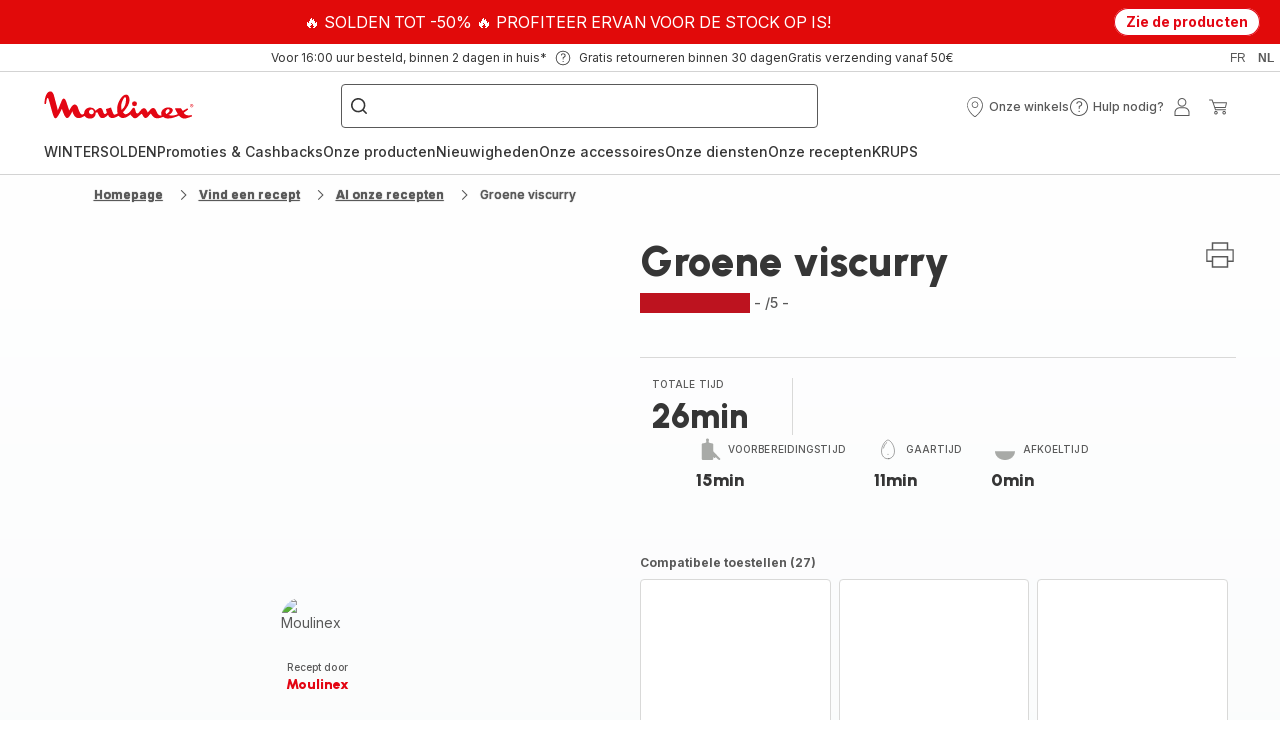

--- FILE ---
content_type: text/html; charset=utf-8
request_url: https://www.moulinex.be/nl/recepten/detail/PRO/Groene%20viscurry/240723
body_size: 107325
content:
<!DOCTYPE html><html lang="nl-be" dir="ltr"><head>
    <meta charset="utf-8">
    <title>Groene viscurry - Recepten Cookeo | Moulinex</title>
    <base href="/">
    <meta name="viewport" content="width=device-width, initial-scale=1">
    
    <link rel="preconnect" href="https://brandsites.api.groupe-seb.com" />
    <link rel="dns-prefetch" href="https://brandsites.api.groupe-seb.com" />
  
    <link rel="preconnect" href="https://twicpics.moulinex.be" />
    <link rel="dns-prefetch" href="https://twicpics.moulinex.be" />
  
    <link rel="alternate" hreflang="fr-FR" href="https://www.moulinex.fr/recepten/detail/PRO/Groene+viscurry/240723" />
<link rel="alternate" hreflang="fr-BE" href="https://www.moulinex.be/fr/recepten/detail/PRO/Groene+viscurry/240723" />
<link rel="alternate" hreflang="nl-BE" href="https://www.moulinex.be/nl/recepten/detail/PRO/Groene+viscurry/240723" />

    
    <script>localStorage.setItem('spartacus⚿⚿language', '"nl_be"')</script>
    <script type="text/javascript">
      const userAgent = navigator.userAgent;
      if (!(/bot|crawl|slurp|spider|mediapartners|Qualys/i.test(userAgent)) && !(userAgent === '' || userAgent === null || userAgent === undefined)) {
        ;window.NREUM||(NREUM={});NREUM.init={distributed_tracing:{enabled:true},privacy:{cookies_enabled:true},ajax:{deny_list:["bam.nr-data.net"]}};
        ;NREUM.loader_config={
          agentID: "1103312215",
          accountID: "1663259",
          trustKey: "1059767",
          xpid: 'VQABUlRWARABVFZSBQcCXl0E',
          licenseKey: "517787514b",
          applicationID: "1103312215"
        };
        ;NREUM.info={
          beacon:"bam.nr-data.net",
          errorBeacon:"bam.nr-data.net",
          licenseKey:"517787514b",
          applicationID:"1103312215",
          sa:1
        };
        ;/*! For license information please see nr-loader-full-1.299.0.min.js.LICENSE.txt */
(()=>{var e,t,r={8122:(e,t,r)=>{"use strict";r.d(t,{a:()=>i});var n=r(944);function i(e,t){try{if(!e||"object"!=typeof e)return(0,n.R)(3);if(!t||"object"!=typeof t)return(0,n.R)(4);const r=Object.create(Object.getPrototypeOf(t),Object.getOwnPropertyDescriptors(t)),o=0===Object.keys(r).length?e:r;for(let a in o)if(void 0!==e[a])try{if(null===e[a]){r[a]=null;continue}Array.isArray(e[a])&&Array.isArray(t[a])?r[a]=Array.from(new Set([...e[a],...t[a]])):"object"==typeof e[a]&&"object"==typeof t[a]?r[a]=i(e[a],t[a]):r[a]=e[a]}catch(e){r[a]||(0,n.R)(1,e)}return r}catch(e){(0,n.R)(2,e)}}},2555:(e,t,r)=>{"use strict";r.d(t,{D:()=>s,f:()=>a});var n=r(384),i=r(8122);const o={beacon:n.NT.beacon,errorBeacon:n.NT.errorBeacon,licenseKey:void 0,applicationID:void 0,sa:void 0,queueTime:void 0,applicationTime:void 0,ttGuid:void 0,user:void 0,account:void 0,product:void 0,extra:void 0,jsAttributes:{},userAttributes:void 0,atts:void 0,transactionName:void 0,tNamePlain:void 0};function a(e){try{return!!e.licenseKey&&!!e.errorBeacon&&!!e.applicationID}catch(e){return!1}}const s=e=>(0,i.a)(e,o)},7699:(e,t,r)=>{"use strict";r.d(t,{It:()=>i,No:()=>n,qh:()=>a,uh:()=>o});const n=16e3,i=1e6,o="NR_CONTAINER_AGENT",a="SESSION_ERROR"},9324:(e,t,r)=>{"use strict";r.d(t,{F3:()=>i,Xs:()=>o,Yq:()=>a,xv:()=>n});const n="1.299.0",i="PROD",o="CDN",a="^2.0.0-alpha.18"},6154:(e,t,r)=>{"use strict";r.d(t,{OF:()=>u,RI:()=>i,WN:()=>f,bv:()=>o,gm:()=>a,lR:()=>l,m:()=>c,mw:()=>s,sb:()=>d});var n=r(1863);const i="undefined"!=typeof window&&!!window.document,o="undefined"!=typeof WorkerGlobalScope&&("undefined"!=typeof self&&self instanceof WorkerGlobalScope&&self.navigator instanceof WorkerNavigator||"undefined"!=typeof globalThis&&globalThis instanceof WorkerGlobalScope&&globalThis.navigator instanceof WorkerNavigator),a=i?window:"undefined"!=typeof WorkerGlobalScope&&("undefined"!=typeof self&&self instanceof WorkerGlobalScope&&self||"undefined"!=typeof globalThis&&globalThis instanceof WorkerGlobalScope&&globalThis),s=Boolean("hidden"===a?.document?.visibilityState),c=""+a?.location,u=/iPad|iPhone|iPod/.test(a.navigator?.userAgent),d=u&&"undefined"==typeof SharedWorker,l=(()=>{const e=a.navigator?.userAgent?.match(/Firefox[/\s](\d+\.\d+)/);return Array.isArray(e)&&e.length>=2?+e[1]:0})(),f=Date.now()-(0,n.t)()},7295:(e,t,r)=>{"use strict";r.d(t,{Xv:()=>a,gX:()=>i,iW:()=>o});var n=[];function i(e){if(!e||o(e))return!1;if(0===n.length)return!0;for(var t=0;t<n.length;t++){var r=n[t];if("*"===r.hostname)return!1;if(s(r.hostname,e.hostname)&&c(r.pathname,e.pathname))return!1}return!0}function o(e){return void 0===e.hostname}function a(e){if(n=[],e&&e.length)for(var t=0;t<e.length;t++){let r=e[t];if(!r)continue;0===r.indexOf("http://")?r=r.substring(7):0===r.indexOf("https://")&&(r=r.substring(8));const i=r.indexOf("/");let o,a;i>0?(o=r.substring(0,i),a=r.substring(i)):(o=r,a="");let[s]=o.split(":");n.push({hostname:s,pathname:a})}}function s(e,t){return!(e.length>t.length)&&t.indexOf(e)===t.length-e.length}function c(e,t){return 0===e.indexOf("/")&&(e=e.substring(1)),0===t.indexOf("/")&&(t=t.substring(1)),""===e||e===t}},3241:(e,t,r)=>{"use strict";r.d(t,{W:()=>o});var n=r(6154);const i="newrelic";function o(e={}){try{n.gm.dispatchEvent(new CustomEvent(i,{detail:e}))}catch(e){}}},1687:(e,t,r)=>{"use strict";r.d(t,{Ak:()=>u,Ze:()=>f,x3:()=>d});var n=r(3241),i=r(7836),o=r(3606),a=r(860),s=r(2646);const c={};function u(e,t){const r={staged:!1,priority:a.P3[t]||0};l(e),c[e].get(t)||c[e].set(t,r)}function d(e,t){e&&c[e]&&(c[e].get(t)&&c[e].delete(t),p(e,t,!1),c[e].size&&h(e))}function l(e){if(!e)throw new Error("agentIdentifier required");c[e]||(c[e]=new Map)}function f(e="",t="feature",r=!1){if(l(e),!e||!c[e].get(t)||r)return p(e,t);c[e].get(t).staged=!0,h(e)}function h(e){const t=Array.from(c[e]);t.every((([e,t])=>t.staged))&&(t.sort(((e,t)=>e[1].priority-t[1].priority)),t.forEach((([t])=>{c[e].delete(t),p(e,t)})))}function p(e,t,r=!0){const a=e?i.ee.get(e):i.ee,c=o.i.handlers;if(!a.aborted&&a.backlog&&c){if((0,n.W)({agentIdentifier:e,type:"lifecycle",name:"drain",feature:t}),r){const e=a.backlog[t],r=c[t];if(r){for(let t=0;e&&t<e.length;++t)g(e[t],r);Object.entries(r).forEach((([e,t])=>{Object.values(t||{}).forEach((t=>{t[0]?.on&&t[0]?.context()instanceof s.y&&t[0].on(e,t[1])}))}))}}a.isolatedBacklog||delete c[t],a.backlog[t]=null,a.emit("drain-"+t,[])}}function g(e,t){var r=e[1];Object.values(t[r]||{}).forEach((t=>{var r=e[0];if(t[0]===r){var n=t[1],i=e[3],o=e[2];n.apply(i,o)}}))}},7836:(e,t,r)=>{"use strict";r.d(t,{P:()=>s,ee:()=>c});var n=r(384),i=r(8990),o=r(2646),a=r(5607);const s="nr@context:".concat(a.W),c=function e(t,r){var n={},a={},d={},l=!1;try{l=16===r.length&&u.initializedAgents?.[r]?.runtime.isolatedBacklog}catch(e){}var f={on:p,addEventListener:p,removeEventListener:function(e,t){var r=n[e];if(!r)return;for(var i=0;i<r.length;i++)r[i]===t&&r.splice(i,1)},emit:function(e,r,n,i,o){!1!==o&&(o=!0);if(c.aborted&&!i)return;t&&o&&t.emit(e,r,n);var s=h(n);g(e).forEach((e=>{e.apply(s,r)}));var u=v()[a[e]];u&&u.push([f,e,r,s]);return s},get:m,listeners:g,context:h,buffer:function(e,t){const r=v();if(t=t||"feature",f.aborted)return;Object.entries(e||{}).forEach((([e,n])=>{a[n]=t,t in r||(r[t]=[])}))},abort:function(){f._aborted=!0,Object.keys(f.backlog).forEach((e=>{delete f.backlog[e]}))},isBuffering:function(e){return!!v()[a[e]]},debugId:r,backlog:l?{}:t&&"object"==typeof t.backlog?t.backlog:{},isolatedBacklog:l};return Object.defineProperty(f,"aborted",{get:()=>{let e=f._aborted||!1;return e||(t&&(e=t.aborted),e)}}),f;function h(e){return e&&e instanceof o.y?e:e?(0,i.I)(e,s,(()=>new o.y(s))):new o.y(s)}function p(e,t){n[e]=g(e).concat(t)}function g(e){return n[e]||[]}function m(t){return d[t]=d[t]||e(f,t)}function v(){return f.backlog}}(void 0,"globalEE"),u=(0,n.Zm)();u.ee||(u.ee=c)},2646:(e,t,r)=>{"use strict";r.d(t,{y:()=>n});class n{constructor(e){this.contextId=e}}},9908:(e,t,r)=>{"use strict";r.d(t,{d:()=>n,p:()=>i});var n=r(7836).ee.get("handle");function i(e,t,r,i,o){o?(o.buffer([e],i),o.emit(e,t,r)):(n.buffer([e],i),n.emit(e,t,r))}},3606:(e,t,r)=>{"use strict";r.d(t,{i:()=>o});var n=r(9908);o.on=a;var i=o.handlers={};function o(e,t,r,o){a(o||n.d,i,e,t,r)}function a(e,t,r,i,o){o||(o="feature"),e||(e=n.d);var a=t[o]=t[o]||{};(a[r]=a[r]||[]).push([e,i])}},3878:(e,t,r)=>{"use strict";function n(e,t){return{capture:e,passive:!1,signal:t}}function i(e,t,r=!1,i){window.addEventListener(e,t,n(r,i))}function o(e,t,r=!1,i){document.addEventListener(e,t,n(r,i))}r.d(t,{DD:()=>o,jT:()=>n,sp:()=>i})},5607:(e,t,r)=>{"use strict";r.d(t,{W:()=>n});const n=(0,r(9566).bz)()},9566:(e,t,r)=>{"use strict";r.d(t,{LA:()=>s,ZF:()=>c,bz:()=>a,el:()=>u});var n=r(6154);const i="xxxxxxxx-xxxx-4xxx-yxxx-xxxxxxxxxxxx";function o(e,t){return e?15&e[t]:16*Math.random()|0}function a(){const e=n.gm?.crypto||n.gm?.msCrypto;let t,r=0;return e&&e.getRandomValues&&(t=e.getRandomValues(new Uint8Array(30))),i.split("").map((e=>"x"===e?o(t,r++).toString(16):"y"===e?(3&o()|8).toString(16):e)).join("")}function s(e){const t=n.gm?.crypto||n.gm?.msCrypto;let r,i=0;t&&t.getRandomValues&&(r=t.getRandomValues(new Uint8Array(e)));const a=[];for(var s=0;s<e;s++)a.push(o(r,i++).toString(16));return a.join("")}function c(){return s(16)}function u(){return s(32)}},2614:(e,t,r)=>{"use strict";r.d(t,{BB:()=>a,H3:()=>n,g:()=>u,iL:()=>c,tS:()=>s,uh:()=>i,wk:()=>o});const n="NRBA",i="SESSION",o=144e5,a=18e5,s={STARTED:"session-started",PAUSE:"session-pause",RESET:"session-reset",RESUME:"session-resume",UPDATE:"session-update"},c={SAME_TAB:"same-tab",CROSS_TAB:"cross-tab"},u={OFF:0,FULL:1,ERROR:2}},1863:(e,t,r)=>{"use strict";function n(){return Math.floor(performance.now())}r.d(t,{t:()=>n})},7485:(e,t,r)=>{"use strict";r.d(t,{D:()=>i});var n=r(6154);function i(e){if(0===(e||"").indexOf("data:"))return{protocol:"data"};try{const t=new URL(e,location.href),r={port:t.port,hostname:t.hostname,pathname:t.pathname,search:t.search,protocol:t.protocol.slice(0,t.protocol.indexOf(":")),sameOrigin:t.protocol===n.gm?.location?.protocol&&t.host===n.gm?.location?.host};return r.port&&""!==r.port||("http:"===t.protocol&&(r.port="80"),"https:"===t.protocol&&(r.port="443")),r.pathname&&""!==r.pathname?r.pathname.startsWith("/")||(r.pathname="/".concat(r.pathname)):r.pathname="/",r}catch(e){return{}}}},944:(e,t,r)=>{"use strict";r.d(t,{R:()=>i});var n=r(3241);function i(e,t){"function"==typeof console.debug&&(console.debug("New Relic Warning: https://github.com/newrelic/newrelic-browser-agent/blob/main/docs/warning-codes.md#".concat(e),t),(0,n.W)({agentIdentifier:null,drained:null,type:"data",name:"warn",feature:"warn",data:{code:e,secondary:t}}))}},5701:(e,t,r)=>{"use strict";r.d(t,{B:()=>o,t:()=>a});var n=r(3241);const i=new Set,o={};function a(e,t){const r=t.agentIdentifier;o[r]??={},e&&"object"==typeof e&&(i.has(r)||(t.ee.emit("rumresp",[e]),o[r]=e,i.add(r),(0,n.W)({agentIdentifier:r,loaded:!0,drained:!0,type:"lifecycle",name:"load",feature:void 0,data:e})))}},8990:(e,t,r)=>{"use strict";r.d(t,{I:()=>i});var n=Object.prototype.hasOwnProperty;function i(e,t,r){if(n.call(e,t))return e[t];var i=r();if(Object.defineProperty&&Object.keys)try{return Object.defineProperty(e,t,{value:i,writable:!0,enumerable:!1}),i}catch(e){}return e[t]=i,i}},6389:(e,t,r)=>{"use strict";function n(e,t=500,r={}){const n=r?.leading||!1;let i;return(...r)=>{n&&void 0===i&&(e.apply(this,r),i=setTimeout((()=>{i=clearTimeout(i)}),t)),n||(clearTimeout(i),i=setTimeout((()=>{e.apply(this,r)}),t))}}function i(e){let t=!1;return(...r)=>{t||(t=!0,e.apply(this,r))}}r.d(t,{J:()=>i,s:()=>n})},1910:(e,t,r)=>{"use strict";r.d(t,{i:()=>o});var n=r(944);const i=new Map;function o(...e){return e.every((e=>{if(i.has(e))return i.get(e);const t="function"==typeof e&&e.toString().includes("[native code]");return t||(0,n.R)(64,e?.name||e?.toString()),i.set(e,t),t}))}},3304:(e,t,r)=>{"use strict";r.d(t,{A:()=>o});var n=r(7836);const i=()=>{const e=new WeakSet;return(t,r)=>{if("object"==typeof r&&null!==r){if(e.has(r))return;e.add(r)}return r}};function o(e){try{return JSON.stringify(e,i())??""}catch(e){try{n.ee.emit("internal-error",[e])}catch(e){}return""}}},3496:(e,t,r)=>{"use strict";function n(e){return!e||!(!e.licenseKey||!e.applicationID)}function i(e,t){return!e||e.licenseKey===t.info.licenseKey&&e.applicationID===t.info.applicationID}r.d(t,{A:()=>i,I:()=>n})},5289:(e,t,r)=>{"use strict";r.d(t,{GG:()=>o,Qr:()=>s,sB:()=>a});var n=r(3878);function i(){return"undefined"==typeof document||"complete"===document.readyState}function o(e,t){if(i())return e();(0,n.sp)("load",e,t)}function a(e){if(i())return e();(0,n.DD)("DOMContentLoaded",e)}function s(e){if(i())return e();(0,n.sp)("popstate",e)}},384:(e,t,r)=>{"use strict";r.d(t,{NT:()=>a,US:()=>d,Zm:()=>s,bQ:()=>u,dV:()=>c,pV:()=>l});var n=r(6154),i=r(1863),o=r(1910);const a={beacon:"bam.nr-data.net",errorBeacon:"bam.nr-data.net"};function s(){return n.gm.NREUM||(n.gm.NREUM={}),void 0===n.gm.newrelic&&(n.gm.newrelic=n.gm.NREUM),n.gm.NREUM}function c(){let e=s();return e.o||(e.o={ST:n.gm.setTimeout,SI:n.gm.setImmediate||n.gm.setInterval,CT:n.gm.clearTimeout,XHR:n.gm.XMLHttpRequest,REQ:n.gm.Request,EV:n.gm.Event,PR:n.gm.Promise,MO:n.gm.MutationObserver,FETCH:n.gm.fetch,WS:n.gm.WebSocket},(0,o.i)(...Object.values(e.o))),e}function u(e,t){let r=s();r.initializedAgents??={},t.initializedAt={ms:(0,i.t)(),date:new Date},r.initializedAgents[e]=t}function d(e,t){s()[e]=t}function l(){return function(){let e=s();const t=e.info||{};e.info={beacon:a.beacon,errorBeacon:a.errorBeacon,...t}}(),function(){let e=s();const t=e.init||{};e.init={...t}}(),c(),function(){let e=s();const t=e.loader_config||{};e.loader_config={...t}}(),s()}},2843:(e,t,r)=>{"use strict";r.d(t,{u:()=>i});var n=r(3878);function i(e,t=!1,r,i){(0,n.DD)("visibilitychange",(function(){if(t)return void("hidden"===document.visibilityState&&e());e(document.visibilityState)}),r,i)}},8139:(e,t,r)=>{"use strict";r.d(t,{u:()=>f});var n=r(7836),i=r(3434),o=r(8990),a=r(6154);const s={},c=a.gm.XMLHttpRequest,u="addEventListener",d="removeEventListener",l="nr@wrapped:".concat(n.P);function f(e){var t=function(e){return(e||n.ee).get("events")}(e);if(s[t.debugId]++)return t;s[t.debugId]=1;var r=(0,i.YM)(t,!0);function f(e){r.inPlace(e,[u,d],"-",p)}function p(e,t){return e[1]}return"getPrototypeOf"in Object&&(a.RI&&h(document,f),c&&h(c.prototype,f),h(a.gm,f)),t.on(u+"-start",(function(e,t){var n=e[1];if(null!==n&&("function"==typeof n||"object"==typeof n)&&"newrelic"!==e[0]){var i=(0,o.I)(n,l,(function(){var e={object:function(){if("function"!=typeof n.handleEvent)return;return n.handleEvent.apply(n,arguments)},function:n}[typeof n];return e?r(e,"fn-",null,e.name||"anonymous"):n}));this.wrapped=e[1]=i}})),t.on(d+"-start",(function(e){e[1]=this.wrapped||e[1]})),t}function h(e,t,...r){let n=e;for(;"object"==typeof n&&!Object.prototype.hasOwnProperty.call(n,u);)n=Object.getPrototypeOf(n);n&&t(n,...r)}},3434:(e,t,r)=>{"use strict";r.d(t,{Jt:()=>o,YM:()=>u});var n=r(7836),i=r(5607);const o="nr@original:".concat(i.W),a=50;var s=Object.prototype.hasOwnProperty,c=!1;function u(e,t){return e||(e=n.ee),r.inPlace=function(e,t,n,i,o){n||(n="");const a="-"===n.charAt(0);for(let s=0;s<t.length;s++){const c=t[s],u=e[c];l(u)||(e[c]=r(u,a?c+n:n,i,c,o))}},r.flag=o,r;function r(t,r,n,c,u){return l(t)?t:(r||(r=""),nrWrapper[o]=t,function(e,t,r){if(Object.defineProperty&&Object.keys)try{return Object.keys(e).forEach((function(r){Object.defineProperty(t,r,{get:function(){return e[r]},set:function(t){return e[r]=t,t}})})),t}catch(e){d([e],r)}for(var n in e)s.call(e,n)&&(t[n]=e[n])}(t,nrWrapper,e),nrWrapper);function nrWrapper(){var o,s,l,f;let h;try{s=this,o=[...arguments],l="function"==typeof n?n(o,s):n||{}}catch(t){d([t,"",[o,s,c],l],e)}i(r+"start",[o,s,c],l,u);const p=performance.now();let g;try{return f=t.apply(s,o),g=performance.now(),f}catch(e){throw g=performance.now(),i(r+"err",[o,s,e],l,u),h=e,h}finally{const e=g-p,t={start:p,end:g,duration:e,isLongTask:e>=a,methodName:c,thrownError:h};t.isLongTask&&i("long-task",[t,s],l,u),i(r+"end",[o,s,f],l,u)}}}function i(r,n,i,o){if(!c||t){var a=c;c=!0;try{e.emit(r,n,i,t,o)}catch(t){d([t,r,n,i],e)}c=a}}}function d(e,t){t||(t=n.ee);try{t.emit("internal-error",e)}catch(e){}}function l(e){return!(e&&"function"==typeof e&&e.apply&&!e[o])}},9300:(e,t,r)=>{"use strict";r.d(t,{T:()=>n});const n=r(860).K7.ajax},3333:(e,t,r)=>{"use strict";r.d(t,{$v:()=>d,TZ:()=>n,Xh:()=>c,Zp:()=>i,kd:()=>u,mq:()=>s,nf:()=>a,qN:()=>o});const n=r(860).K7.genericEvents,i=["auxclick","click","copy","keydown","paste","scrollend"],o=["focus","blur"],a=4,s=1e3,c=2e3,u=["PageAction","UserAction","BrowserPerformance"],d={MARKS:"experimental.marks",MEASURES:"experimental.measures",RESOURCES:"experimental.resources"}},6774:(e,t,r)=>{"use strict";r.d(t,{T:()=>n});const n=r(860).K7.jserrors},993:(e,t,r)=>{"use strict";r.d(t,{A$:()=>o,ET:()=>a,TZ:()=>s,p_:()=>i});var n=r(860);const i={ERROR:"ERROR",WARN:"WARN",INFO:"INFO",DEBUG:"DEBUG",TRACE:"TRACE"},o={OFF:0,ERROR:1,WARN:2,INFO:3,DEBUG:4,TRACE:5},a="log",s=n.K7.logging},3785:(e,t,r)=>{"use strict";r.d(t,{R:()=>c,b:()=>u});var n=r(9908),i=r(1863),o=r(860),a=r(8154),s=r(993);function c(e,t,r={},c=s.p_.INFO,u,d=(0,i.t)()){(0,n.p)(a.xV,["API/logging/".concat(c.toLowerCase(),"/called")],void 0,o.K7.metrics,e),(0,n.p)(s.ET,[d,t,r,c,u],void 0,o.K7.logging,e)}function u(e){return"string"==typeof e&&Object.values(s.p_).some((t=>t===e.toUpperCase().trim()))}},8154:(e,t,r)=>{"use strict";r.d(t,{z_:()=>o,XG:()=>s,TZ:()=>n,rs:()=>i,xV:()=>a});r(6154),r(9566),r(384);const n=r(860).K7.metrics,i="sm",o="cm",a="storeSupportabilityMetrics",s="storeEventMetrics"},6630:(e,t,r)=>{"use strict";r.d(t,{T:()=>n});const n=r(860).K7.pageViewEvent},782:(e,t,r)=>{"use strict";r.d(t,{T:()=>n});const n=r(860).K7.pageViewTiming},6344:(e,t,r)=>{"use strict";r.d(t,{BB:()=>d,G4:()=>o,Qb:()=>l,TZ:()=>i,Ug:()=>a,_s:()=>s,bc:()=>u,yP:()=>c});var n=r(2614);const i=r(860).K7.sessionReplay,o={RECORD:"recordReplay",PAUSE:"pauseReplay",ERROR_DURING_REPLAY:"errorDuringReplay"},a=.12,s={DomContentLoaded:0,Load:1,FullSnapshot:2,IncrementalSnapshot:3,Meta:4,Custom:5},c={[n.g.ERROR]:15e3,[n.g.FULL]:3e5,[n.g.OFF]:0},u={RESET:{message:"Session was reset",sm:"Reset"},IMPORT:{message:"Recorder failed to import",sm:"Import"},TOO_MANY:{message:"429: Too Many Requests",sm:"Too-Many"},TOO_BIG:{message:"Payload was too large",sm:"Too-Big"},CROSS_TAB:{message:"Session Entity was set to OFF on another tab",sm:"Cross-Tab"},ENTITLEMENTS:{message:"Session Replay is not allowed and will not be started",sm:"Entitlement"}},d=5e3,l={API:"api",RESUME:"resume",SWITCH_TO_FULL:"switchToFull",INITIALIZE:"initialize",PRELOAD:"preload"}},5270:(e,t,r)=>{"use strict";r.d(t,{Aw:()=>a,SR:()=>o,rF:()=>s});var n=r(384),i=r(7767);function o(e){return!!(0,n.dV)().o.MO&&(0,i.V)(e)&&!0===e?.session_trace.enabled}function a(e){return!0===e?.session_replay.preload&&o(e)}function s(e,t){try{if("string"==typeof t?.type){if("password"===t.type.toLowerCase())return"*".repeat(e?.length||0);if(void 0!==t?.dataset?.nrUnmask||t?.classList?.contains("nr-unmask"))return e}}catch(e){}return"string"==typeof e?e.replace(/[\S]/g,"*"):"*".repeat(e?.length||0)}},3738:(e,t,r)=>{"use strict";r.d(t,{He:()=>i,Kp:()=>s,Lc:()=>u,Rz:()=>d,TZ:()=>n,bD:()=>o,d3:()=>a,jx:()=>l,sl:()=>f,uP:()=>c});const n=r(860).K7.sessionTrace,i="bstResource",o="resource",a="-start",s="-end",c="fn"+a,u="fn"+s,d="pushState",l=1e3,f=3e4},4234:(e,t,r)=>{"use strict";r.d(t,{W:()=>o});var n=r(7836),i=r(1687);class o{constructor(e,t){this.agentIdentifier=e,this.ee=n.ee.get(e),this.featureName=t,this.blocked=!1}deregisterDrain(){(0,i.x3)(this.agentIdentifier,this.featureName)}}},7767:(e,t,r)=>{"use strict";r.d(t,{V:()=>i});var n=r(6154);const i=e=>n.RI&&!0===e?.privacy.cookies_enabled},1741:(e,t,r)=>{"use strict";r.d(t,{W:()=>o});var n=r(944),i=r(4261);class o{#e(e,...t){if(this[e]!==o.prototype[e])return this[e](...t);(0,n.R)(35,e)}addPageAction(e,t){return this.#e(i.hG,e,t)}register(e){return this.#e(i.eY,e)}recordCustomEvent(e,t){return this.#e(i.fF,e,t)}setPageViewName(e,t){return this.#e(i.Fw,e,t)}setCustomAttribute(e,t,r){return this.#e(i.cD,e,t,r)}noticeError(e,t){return this.#e(i.o5,e,t)}setUserId(e){return this.#e(i.Dl,e)}setApplicationVersion(e){return this.#e(i.nb,e)}setErrorHandler(e){return this.#e(i.bt,e)}addRelease(e,t){return this.#e(i.k6,e,t)}log(e,t){return this.#e(i.$9,e,t)}start(){return this.#e(i.d3)}finished(e){return this.#e(i.BL,e)}recordReplay(){return this.#e(i.CH)}pauseReplay(){return this.#e(i.Tb)}addToTrace(e){return this.#e(i.U2,e)}setCurrentRouteName(e){return this.#e(i.PA,e)}interaction(){return this.#e(i.dT)}wrapLogger(e,t,r){return this.#e(i.Wb,e,t,r)}measure(e,t){return this.#e(i.V1,e,t)}}},4261:(e,t,r)=>{"use strict";r.d(t,{$9:()=>u,BL:()=>s,CH:()=>h,Dl:()=>R,Fw:()=>y,PA:()=>m,Pl:()=>n,Tb:()=>l,U2:()=>o,V1:()=>T,Wb:()=>w,bt:()=>b,cD:()=>v,d3:()=>x,dT:()=>c,eY:()=>p,fF:()=>f,hG:()=>i,k6:()=>a,nb:()=>g,o5:()=>d});const n="api-",i="addPageAction",o="addToTrace",a="addRelease",s="finished",c="interaction",u="log",d="noticeError",l="pauseReplay",f="recordCustomEvent",h="recordReplay",p="register",g="setApplicationVersion",m="setCurrentRouteName",v="setCustomAttribute",b="setErrorHandler",y="setPageViewName",R="setUserId",x="start",w="wrapLogger",T="measure"},5205:(e,t,r)=>{"use strict";r.d(t,{j:()=>A});var n=r(384),i=r(1741);var o=r(2555),a=r(3333);const s=e=>{if(!e||"string"!=typeof e)return!1;try{document.createDocumentFragment().querySelector(e)}catch{return!1}return!0};var c=r(2614),u=r(944),d=r(8122);const l="[data-nr-mask]",f=e=>(0,d.a)(e,(()=>{const e={feature_flags:[],experimental:{marks:!1,measures:!1,resources:!1},mask_selector:"*",block_selector:"[data-nr-block]",mask_input_options:{color:!1,date:!1,"datetime-local":!1,email:!1,month:!1,number:!1,range:!1,search:!1,tel:!1,text:!1,time:!1,url:!1,week:!1,textarea:!1,select:!1,password:!0}};return{ajax:{deny_list:void 0,block_internal:!0,enabled:!0,autoStart:!0},api:{allow_registered_children:!0,duplicate_registered_data:!1},distributed_tracing:{enabled:void 0,exclude_newrelic_header:void 0,cors_use_newrelic_header:void 0,cors_use_tracecontext_headers:void 0,allowed_origins:void 0},get feature_flags(){return e.feature_flags},set feature_flags(t){e.feature_flags=t},generic_events:{enabled:!0,autoStart:!0},harvest:{interval:30},jserrors:{enabled:!0,autoStart:!0},logging:{enabled:!0,autoStart:!0},metrics:{enabled:!0,autoStart:!0},obfuscate:void 0,page_action:{enabled:!0},page_view_event:{enabled:!0,autoStart:!0},page_view_timing:{enabled:!0,autoStart:!0},performance:{get capture_marks(){return e.feature_flags.includes(a.$v.MARKS)||e.experimental.marks},set capture_marks(t){e.experimental.marks=t},get capture_measures(){return e.feature_flags.includes(a.$v.MEASURES)||e.experimental.measures},set capture_measures(t){e.experimental.measures=t},capture_detail:!0,resources:{get enabled(){return e.feature_flags.includes(a.$v.RESOURCES)||e.experimental.resources},set enabled(t){e.experimental.resources=t},asset_types:[],first_party_domains:[],ignore_newrelic:!0}},privacy:{cookies_enabled:!0},proxy:{assets:void 0,beacon:void 0},session:{expiresMs:c.wk,inactiveMs:c.BB},session_replay:{autoStart:!0,enabled:!1,preload:!1,sampling_rate:10,error_sampling_rate:100,collect_fonts:!1,inline_images:!1,fix_stylesheets:!0,mask_all_inputs:!0,get mask_text_selector(){return e.mask_selector},set mask_text_selector(t){s(t)?e.mask_selector="".concat(t,",").concat(l):""===t||null===t?e.mask_selector=l:(0,u.R)(5,t)},get block_class(){return"nr-block"},get ignore_class(){return"nr-ignore"},get mask_text_class(){return"nr-mask"},get block_selector(){return e.block_selector},set block_selector(t){s(t)?e.block_selector+=",".concat(t):""!==t&&(0,u.R)(6,t)},get mask_input_options(){return e.mask_input_options},set mask_input_options(t){t&&"object"==typeof t?e.mask_input_options={...t,password:!0}:(0,u.R)(7,t)}},session_trace:{enabled:!0,autoStart:!0},soft_navigations:{enabled:!0,autoStart:!0},spa:{enabled:!0,autoStart:!0},ssl:void 0,user_actions:{enabled:!0,elementAttributes:["id","className","tagName","type"]}}})());var h=r(6154),p=r(9324);let g=0;const m={buildEnv:p.F3,distMethod:p.Xs,version:p.xv,originTime:h.WN},v={appMetadata:{},customTransaction:void 0,denyList:void 0,disabled:!1,entityManager:void 0,harvester:void 0,isolatedBacklog:!1,isRecording:!1,loaderType:void 0,maxBytes:3e4,obfuscator:void 0,onerror:void 0,ptid:void 0,releaseIds:{},session:void 0,timeKeeper:void 0,jsAttributesMetadata:{bytes:0},get harvestCount(){return++g}},b=e=>{const t=(0,d.a)(e,v),r=Object.keys(m).reduce(((e,t)=>(e[t]={value:m[t],writable:!1,configurable:!0,enumerable:!0},e)),{});return Object.defineProperties(t,r)};var y=r(5701);const R=e=>{const t=e.startsWith("http");e+="/",r.p=t?e:"https://"+e};var x=r(7836),w=r(3241);const T={accountID:void 0,trustKey:void 0,agentID:void 0,licenseKey:void 0,applicationID:void 0,xpid:void 0},E=e=>(0,d.a)(e,T),_=new Set;function A(e,t={},r,a){let{init:s,info:c,loader_config:u,runtime:d={},exposed:l=!0}=t;if(!c){const e=(0,n.pV)();s=e.init,c=e.info,u=e.loader_config}e.init=f(s||{}),e.loader_config=E(u||{}),c.jsAttributes??={},h.bv&&(c.jsAttributes.isWorker=!0),e.info=(0,o.D)(c);const p=e.init,g=[c.beacon,c.errorBeacon];_.has(e.agentIdentifier)||(p.proxy.assets&&(R(p.proxy.assets),g.push(p.proxy.assets)),p.proxy.beacon&&g.push(p.proxy.beacon),e.beacons=[...g],function(e){const t=(0,n.pV)();Object.getOwnPropertyNames(i.W.prototype).forEach((r=>{const n=i.W.prototype[r];if("function"!=typeof n||"constructor"===n)return;let o=t[r];e[r]&&!1!==e.exposed&&"micro-agent"!==e.runtime?.loaderType&&(t[r]=(...t)=>{const n=e[r](...t);return o?o(...t):n})}))}(e),(0,n.US)("activatedFeatures",y.B),e.runSoftNavOverSpa&&=!0===p.soft_navigations.enabled&&p.feature_flags.includes("soft_nav")),d.denyList=[...p.ajax.deny_list||[],...p.ajax.block_internal?g:[]],d.ptid=e.agentIdentifier,d.loaderType=r,e.runtime=b(d),_.has(e.agentIdentifier)||(e.ee=x.ee.get(e.agentIdentifier),e.exposed=l,(0,w.W)({agentIdentifier:e.agentIdentifier,drained:!!y.B?.[e.agentIdentifier],type:"lifecycle",name:"initialize",feature:void 0,data:e.config})),_.add(e.agentIdentifier)}},8374:(e,t,r)=>{r.nc=(()=>{try{return document?.currentScript?.nonce}catch(e){}return""})()},860:(e,t,r)=>{"use strict";r.d(t,{$J:()=>d,K7:()=>c,P3:()=>u,XX:()=>i,Yy:()=>s,df:()=>o,qY:()=>n,v4:()=>a});const n="events",i="jserrors",o="browser/blobs",a="rum",s="browser/logs",c={ajax:"ajax",genericEvents:"generic_events",jserrors:i,logging:"logging",metrics:"metrics",pageAction:"page_action",pageViewEvent:"page_view_event",pageViewTiming:"page_view_timing",sessionReplay:"session_replay",sessionTrace:"session_trace",softNav:"soft_navigations",spa:"spa"},u={[c.pageViewEvent]:1,[c.pageViewTiming]:2,[c.metrics]:3,[c.jserrors]:4,[c.spa]:5,[c.ajax]:6,[c.sessionTrace]:7,[c.softNav]:8,[c.sessionReplay]:9,[c.logging]:10,[c.genericEvents]:11},d={[c.pageViewEvent]:a,[c.pageViewTiming]:n,[c.ajax]:n,[c.spa]:n,[c.softNav]:n,[c.metrics]:i,[c.jserrors]:i,[c.sessionTrace]:o,[c.sessionReplay]:o,[c.logging]:s,[c.genericEvents]:"ins"}}},n={};function i(e){var t=n[e];if(void 0!==t)return t.exports;var o=n[e]={exports:{}};return r[e](o,o.exports,i),o.exports}i.m=r,i.d=(e,t)=>{for(var r in t)i.o(t,r)&&!i.o(e,r)&&Object.defineProperty(e,r,{enumerable:!0,get:t[r]})},i.f={},i.e=e=>Promise.all(Object.keys(i.f).reduce(((t,r)=>(i.f[r](e,t),t)),[])),i.u=e=>({95:"nr-full-compressor",222:"nr-full-recorder",891:"nr-full"}[e]+"-1.299.0.min.js"),i.o=(e,t)=>Object.prototype.hasOwnProperty.call(e,t),e={},t="NRBA-1.299.0.PROD:",i.l=(r,n,o,a)=>{if(e[r])e[r].push(n);else{var s,c;if(void 0!==o)for(var u=document.getElementsByTagName("script"),d=0;d<u.length;d++){var l=u[d];if(l.getAttribute("src")==r||l.getAttribute("data-webpack")==t+o){s=l;break}}if(!s){c=!0;var f={891:"sha512-mDMx3jS+hIoGS7tBseu+k2zPqU6n6pTJOQvDTXT2ppatJ1HNnA/VkWCHmab8Rhd+19YfmlUmCEUc1xlWzCmcCw==",222:"sha512-haqQ9y3REbdlfINdzlM/4nAg4OdftO7z40XdwKda202eUWojGcyKOpa60y4hJokwI6oZc/+jiDFE2GhDFIVWww==",95:"sha512-nLMcl84yLIeO2Nd/BH+0MvCtfl8PEYVG29NrIaF7drt9ereKcCGbmR1CK9c/ey9k4Y3eBm8LukySzppjj5Ll2g=="};(s=document.createElement("script")).charset="utf-8",s.timeout=120,i.nc&&s.setAttribute("nonce",i.nc),s.setAttribute("data-webpack",t+o),s.src=r,0!==s.src.indexOf(window.location.origin+"/")&&(s.crossOrigin="anonymous"),f[a]&&(s.integrity=f[a])}e[r]=[n];var h=(t,n)=>{s.onerror=s.onload=null,clearTimeout(p);var i=e[r];if(delete e[r],s.parentNode&&s.parentNode.removeChild(s),i&&i.forEach((e=>e(n))),t)return t(n)},p=setTimeout(h.bind(null,void 0,{type:"timeout",target:s}),12e4);s.onerror=h.bind(null,s.onerror),s.onload=h.bind(null,s.onload),c&&document.head.appendChild(s)}},i.r=e=>{"undefined"!=typeof Symbol&&Symbol.toStringTag&&Object.defineProperty(e,Symbol.toStringTag,{value:"Module"}),Object.defineProperty(e,"__esModule",{value:!0})},i.p="https://js-agent.newrelic.com/",(()=>{var e={85:0,959:0};i.f.j=(t,r)=>{var n=i.o(e,t)?e[t]:void 0;if(0!==n)if(n)r.push(n[2]);else{var o=new Promise(((r,i)=>n=e[t]=[r,i]));r.push(n[2]=o);var a=i.p+i.u(t),s=new Error;i.l(a,(r=>{if(i.o(e,t)&&(0!==(n=e[t])&&(e[t]=void 0),n)){var o=r&&("load"===r.type?"missing":r.type),a=r&&r.target&&r.target.src;s.message="Loading chunk "+t+" failed.\n("+o+": "+a+")",s.name="ChunkLoadError",s.type=o,s.request=a,n[1](s)}}),"chunk-"+t,t)}};var t=(t,r)=>{var n,o,[a,s,c]=r,u=0;if(a.some((t=>0!==e[t]))){for(n in s)i.o(s,n)&&(i.m[n]=s[n]);if(c)c(i)}for(t&&t(r);u<a.length;u++)o=a[u],i.o(e,o)&&e[o]&&e[o][0](),e[o]=0},r=self["webpackChunk:NRBA-1.299.0.PROD"]=self["webpackChunk:NRBA-1.299.0.PROD"]||[];r.forEach(t.bind(null,0)),r.push=t.bind(null,r.push.bind(r))})(),(()=>{"use strict";i(8374);var e=i(9566),t=i(1741);class r extends t.W{agentIdentifier=(0,e.LA)(16)}var n=i(860);const o=Object.values(n.K7);var a=i(5205);var s=i(9908),c=i(1863),u=i(4261),d=i(3241),l=i(944),f=i(5701),h=i(8154);function p(e,t,i,o){const a=o||i;!a||a[e]&&a[e]!==r.prototype[e]||(a[e]=function(){(0,s.p)(h.xV,["API/"+e+"/called"],void 0,n.K7.metrics,i.ee),(0,d.W)({agentIdentifier:i.agentIdentifier,drained:!!f.B?.[i.agentIdentifier],type:"data",name:"api",feature:u.Pl+e,data:{}});try{return t.apply(this,arguments)}catch(e){(0,l.R)(23,e)}})}function g(e,t,r,n,i){const o=e.info;null===r?delete o.jsAttributes[t]:o.jsAttributes[t]=r,(i||null===r)&&(0,s.p)(u.Pl+n,[(0,c.t)(),t,r],void 0,"session",e.ee)}var m=i(1687),v=i(4234),b=i(5289),y=i(6154),R=i(5270),x=i(7767),w=i(6389),T=i(7699);class E extends v.W{constructor(e,t){super(e.agentIdentifier,t),this.agentRef=e,this.abortHandler=void 0,this.featAggregate=void 0,this.onAggregateImported=void 0,this.deferred=Promise.resolve(),!1===e.init[this.featureName].autoStart?this.deferred=new Promise(((t,r)=>{this.ee.on("manual-start-all",(0,w.J)((()=>{(0,m.Ak)(e.agentIdentifier,this.featureName),t()})))})):(0,m.Ak)(e.agentIdentifier,t)}importAggregator(e,t,r={}){if(this.featAggregate)return;let n;this.onAggregateImported=new Promise((e=>{n=e}));const o=async()=>{let o;await this.deferred;try{if((0,x.V)(e.init)){const{setupAgentSession:t}=await i.e(891).then(i.bind(i,8766));o=t(e)}}catch(e){(0,l.R)(20,e),this.ee.emit("internal-error",[e]),(0,s.p)(T.qh,[e],void 0,this.featureName,this.ee)}try{if(!this.#t(this.featureName,o,e.init))return(0,m.Ze)(this.agentIdentifier,this.featureName),void n(!1);const{Aggregate:i}=await t();this.featAggregate=new i(e,r),e.runtime.harvester.initializedAggregates.push(this.featAggregate),n(!0)}catch(e){(0,l.R)(34,e),this.abortHandler?.(),(0,m.Ze)(this.agentIdentifier,this.featureName,!0),n(!1),this.ee&&this.ee.abort()}};y.RI?(0,b.GG)((()=>o()),!0):o()}#t(e,t,r){if(this.blocked)return!1;switch(e){case n.K7.sessionReplay:return(0,R.SR)(r)&&!!t;case n.K7.sessionTrace:return!!t;default:return!0}}}var _=i(6630),A=i(2614);class S extends E{static featureName=_.T;constructor(e){var t;super(e,_.T),this.setupInspectionEvents(e.agentIdentifier),t=e,p(u.Fw,(function(e,r){"string"==typeof e&&("/"!==e.charAt(0)&&(e="/"+e),t.runtime.customTransaction=(r||"http://custom.transaction")+e,(0,s.p)(u.Pl+u.Fw,[(0,c.t)()],void 0,void 0,t.ee))}),t),this.ee.on("api-send-rum",((e,t)=>(0,s.p)("send-rum",[e,t],void 0,this.featureName,this.ee))),this.importAggregator(e,(()=>i.e(891).then(i.bind(i,7550))))}setupInspectionEvents(e){const t=(t,r)=>{t&&(0,d.W)({agentIdentifier:e,timeStamp:t.timeStamp,loaded:"complete"===t.target.readyState,type:"window",name:r,data:t.target.location+""})};(0,b.sB)((e=>{t(e,"DOMContentLoaded")})),(0,b.GG)((e=>{t(e,"load")})),(0,b.Qr)((e=>{t(e,"navigate")})),this.ee.on(A.tS.UPDATE,((t,r)=>{(0,d.W)({agentIdentifier:e,type:"lifecycle",name:"session",data:r})}))}}var O=i(384);var N=i(2843),I=i(3878),P=i(782);class k extends E{static featureName=P.T;constructor(e){super(e,P.T),y.RI&&((0,N.u)((()=>(0,s.p)("docHidden",[(0,c.t)()],void 0,P.T,this.ee)),!0),(0,I.sp)("pagehide",(()=>(0,s.p)("winPagehide",[(0,c.t)()],void 0,P.T,this.ee))),this.importAggregator(e,(()=>i.e(891).then(i.bind(i,9917)))))}}class j extends E{static featureName=h.TZ;constructor(e){super(e,h.TZ),y.RI&&document.addEventListener("securitypolicyviolation",(e=>{(0,s.p)(h.xV,["Generic/CSPViolation/Detected"],void 0,this.featureName,this.ee)})),this.importAggregator(e,(()=>i.e(891).then(i.bind(i,6555))))}}var C=i(6774),L=i(3304);class H{constructor(e,t,r,n,i){this.name="UncaughtError",this.message="string"==typeof e?e:(0,L.A)(e),this.sourceURL=t,this.line=r,this.column=n,this.__newrelic=i}}function M(e){return F(e)?e:new H(void 0!==e?.message?e.message:e,e?.filename||e?.sourceURL,e?.lineno||e?.line,e?.colno||e?.col,e?.__newrelic,e?.cause)}function D(e){const t="Unhandled Promise Rejection: ";if(!e?.reason)return;if(F(e.reason)){try{e.reason.message.startsWith(t)||(e.reason.message=t+e.reason.message)}catch(e){}return M(e.reason)}const r=M(e.reason);return(r.message||"").startsWith(t)||(r.message=t+r.message),r}function K(e){if(e.error instanceof SyntaxError&&!/:\d+$/.test(e.error.stack?.trim())){const t=new H(e.message,e.filename,e.lineno,e.colno,e.error.__newrelic,e.cause);return t.name=SyntaxError.name,t}return F(e.error)?e.error:M(e)}function F(e){return e instanceof Error&&!!e.stack}function W(e,t,r,i,o=(0,c.t)()){"string"==typeof e&&(e=new Error(e)),(0,s.p)("err",[e,o,!1,t,r.runtime.isRecording,void 0,i],void 0,n.K7.jserrors,r.ee),(0,s.p)("uaErr",[],void 0,n.K7.genericEvents,r.ee)}var B=i(3496),U=i(993),G=i(3785);function V(e,{customAttributes:t={},level:r=U.p_.INFO}={},n,i,o=(0,c.t)()){(0,G.R)(n.ee,e,t,r,i,o)}function z(e,t,r,i,o=(0,c.t)()){(0,s.p)(u.Pl+u.hG,[o,e,t,i],void 0,n.K7.genericEvents,r.ee)}function Z(e){p(u.eY,(function(t){return function(e,t){const r={};let i,o;(0,l.R)(54,"newrelic.register"),e.init.api.allow_registered_children||(i=()=>(0,l.R)(55));t&&(0,B.I)(t)||(i=()=>(0,l.R)(48,t));const a={addPageAction:(n,i={})=>{u(z,[n,{...r,...i},e],t)},log:(n,i={})=>{u(V,[n,{...i,customAttributes:{...r,...i.customAttributes||{}}},e],t)},noticeError:(n,i={})=>{u(W,[n,{...r,...i},e],t)},setApplicationVersion:e=>{r["application.version"]=e},setCustomAttribute:(e,t)=>{r[e]=t},setUserId:e=>{r["enduser.id"]=e},metadata:{customAttributes:r,target:t,get connected(){return o||Promise.reject(new Error("Failed to connect"))}}};i?i():o=new Promise(((n,i)=>{try{const o=e.runtime?.entityManager;let s=!!o?.get().entityGuid,c=o?.getEntityGuidFor(t.licenseKey,t.applicationID),u=!!c;if(s&&u)t.entityGuid=c,n(a);else{const d=setTimeout((()=>i(new Error("Failed to connect - Timeout"))),15e3);function l(r){(0,B.A)(r,e)?s||=!0:t.licenseKey===r.licenseKey&&t.applicationID===r.applicationID&&(u=!0,t.entityGuid=r.entityGuid),s&&u&&(clearTimeout(d),e.ee.removeEventListener("entity-added",l),n(a))}e.ee.emit("api-send-rum",[r,t]),e.ee.on("entity-added",l)}}catch(f){i(f)}}));const u=async(t,r,a)=>{if(i)return i();const u=(0,c.t)();(0,s.p)(h.xV,["API/register/".concat(t.name,"/called")],void 0,n.K7.metrics,e.ee);try{await o;const n=e.init.api.duplicate_registered_data;(!0===n||Array.isArray(n)&&n.includes(a.entityGuid))&&t(...r,void 0,u),t(...r,a.entityGuid,u)}catch(e){(0,l.R)(50,e)}};return a}(e,t)}),e)}class q extends E{static featureName=C.T;constructor(e){var t;super(e,C.T),t=e,p(u.o5,((e,r)=>W(e,r,t)),t),function(e){p(u.bt,(function(t){e.runtime.onerror=t}),e)}(e),function(e){let t=0;p(u.k6,(function(e,r){++t>10||(this.runtime.releaseIds[e.slice(-200)]=(""+r).slice(-200))}),e)}(e),Z(e);try{this.removeOnAbort=new AbortController}catch(e){}this.ee.on("internal-error",((t,r)=>{this.abortHandler&&(0,s.p)("ierr",[M(t),(0,c.t)(),!0,{},e.runtime.isRecording,r],void 0,this.featureName,this.ee)})),y.gm.addEventListener("unhandledrejection",(t=>{this.abortHandler&&(0,s.p)("err",[D(t),(0,c.t)(),!1,{unhandledPromiseRejection:1},e.runtime.isRecording],void 0,this.featureName,this.ee)}),(0,I.jT)(!1,this.removeOnAbort?.signal)),y.gm.addEventListener("error",(t=>{this.abortHandler&&(0,s.p)("err",[K(t),(0,c.t)(),!1,{},e.runtime.isRecording],void 0,this.featureName,this.ee)}),(0,I.jT)(!1,this.removeOnAbort?.signal)),this.abortHandler=this.#r,this.importAggregator(e,(()=>i.e(891).then(i.bind(i,2176))))}#r(){this.removeOnAbort?.abort(),this.abortHandler=void 0}}var X=i(8990);let Y=1;function Q(e){const t=typeof e;return!e||"object"!==t&&"function"!==t?-1:e===y.gm?0:(0,X.I)(e,"nr@id",(function(){return Y++}))}function J(e){if("string"==typeof e&&e.length)return e.length;if("object"==typeof e){if("undefined"!=typeof ArrayBuffer&&e instanceof ArrayBuffer&&e.byteLength)return e.byteLength;if("undefined"!=typeof Blob&&e instanceof Blob&&e.size)return e.size;if(!("undefined"!=typeof FormData&&e instanceof FormData))try{return(0,L.A)(e).length}catch(e){return}}}var ee=i(8139),te=i(7836),re=i(3434);const ne={},ie=["open","send"];function oe(e){var t=e||te.ee;const r=function(e){return(e||te.ee).get("xhr")}(t);if(void 0===y.gm.XMLHttpRequest)return r;if(ne[r.debugId]++)return r;ne[r.debugId]=1,(0,ee.u)(t);var n=(0,re.YM)(r),i=y.gm.XMLHttpRequest,o=y.gm.MutationObserver,a=y.gm.Promise,s=y.gm.setInterval,c="readystatechange",u=["onload","onerror","onabort","onloadstart","onloadend","onprogress","ontimeout"],d=[],f=y.gm.XMLHttpRequest=function(e){const t=new i(e),o=r.context(t);try{r.emit("new-xhr",[t],o),t.addEventListener(c,(a=o,function(){var e=this;e.readyState>3&&!a.resolved&&(a.resolved=!0,r.emit("xhr-resolved",[],e)),n.inPlace(e,u,"fn-",b)}),(0,I.jT)(!1))}catch(e){(0,l.R)(15,e);try{r.emit("internal-error",[e])}catch(e){}}var a;return t};function h(e,t){n.inPlace(t,["onreadystatechange"],"fn-",b)}if(function(e,t){for(var r in e)t[r]=e[r]}(i,f),f.prototype=i.prototype,n.inPlace(f.prototype,ie,"-xhr-",b),r.on("send-xhr-start",(function(e,t){h(e,t),function(e){d.push(e),o&&(p?p.then(v):s?s(v):(g=-g,m.data=g))}(t)})),r.on("open-xhr-start",h),o){var p=a&&a.resolve();if(!s&&!a){var g=1,m=document.createTextNode(g);new o(v).observe(m,{characterData:!0})}}else t.on("fn-end",(function(e){e[0]&&e[0].type===c||v()}));function v(){for(var e=0;e<d.length;e++)h(0,d[e]);d.length&&(d=[])}function b(e,t){return t}return r}var ae="fetch-",se=ae+"body-",ce=["arrayBuffer","blob","json","text","formData"],ue=y.gm.Request,de=y.gm.Response,le="prototype";const fe={};function he(e){const t=function(e){return(e||te.ee).get("fetch")}(e);if(!(ue&&de&&y.gm.fetch))return t;if(fe[t.debugId]++)return t;function r(e,r,n){var i=e[r];"function"==typeof i&&(e[r]=function(){var e,r=[...arguments],o={};t.emit(n+"before-start",[r],o),o[te.P]&&o[te.P].dt&&(e=o[te.P].dt);var a=i.apply(this,r);return t.emit(n+"start",[r,e],a),a.then((function(e){return t.emit(n+"end",[null,e],a),e}),(function(e){throw t.emit(n+"end",[e],a),e}))})}return fe[t.debugId]=1,ce.forEach((e=>{r(ue[le],e,se),r(de[le],e,se)})),r(y.gm,"fetch",ae),t.on(ae+"end",(function(e,r){var n=this;if(r){var i=r.headers.get("content-length");null!==i&&(n.rxSize=i),t.emit(ae+"done",[null,r],n)}else t.emit(ae+"done",[e],n)})),t}var pe=i(7485);class ge{constructor(e){this.agentRef=e}generateTracePayload(t){const r=this.agentRef.loader_config;if(!this.shouldGenerateTrace(t)||!r)return null;var n=(r.accountID||"").toString()||null,i=(r.agentID||"").toString()||null,o=(r.trustKey||"").toString()||null;if(!n||!i)return null;var a=(0,e.ZF)(),s=(0,e.el)(),c=Date.now(),u={spanId:a,traceId:s,timestamp:c};return(t.sameOrigin||this.isAllowedOrigin(t)&&this.useTraceContextHeadersForCors())&&(u.traceContextParentHeader=this.generateTraceContextParentHeader(a,s),u.traceContextStateHeader=this.generateTraceContextStateHeader(a,c,n,i,o)),(t.sameOrigin&&!this.excludeNewrelicHeader()||!t.sameOrigin&&this.isAllowedOrigin(t)&&this.useNewrelicHeaderForCors())&&(u.newrelicHeader=this.generateTraceHeader(a,s,c,n,i,o)),u}generateTraceContextParentHeader(e,t){return"00-"+t+"-"+e+"-01"}generateTraceContextStateHeader(e,t,r,n,i){return i+"@nr=0-1-"+r+"-"+n+"-"+e+"----"+t}generateTraceHeader(e,t,r,n,i,o){if(!("function"==typeof y.gm?.btoa))return null;var a={v:[0,1],d:{ty:"Browser",ac:n,ap:i,id:e,tr:t,ti:r}};return o&&n!==o&&(a.d.tk=o),btoa((0,L.A)(a))}shouldGenerateTrace(e){return this.agentRef.init?.distributed_tracing?.enabled&&this.isAllowedOrigin(e)}isAllowedOrigin(e){var t=!1;const r=this.agentRef.init?.distributed_tracing;if(e.sameOrigin)t=!0;else if(r?.allowed_origins instanceof Array)for(var n=0;n<r.allowed_origins.length;n++){var i=(0,pe.D)(r.allowed_origins[n]);if(e.hostname===i.hostname&&e.protocol===i.protocol&&e.port===i.port){t=!0;break}}return t}excludeNewrelicHeader(){var e=this.agentRef.init?.distributed_tracing;return!!e&&!!e.exclude_newrelic_header}useNewrelicHeaderForCors(){var e=this.agentRef.init?.distributed_tracing;return!!e&&!1!==e.cors_use_newrelic_header}useTraceContextHeadersForCors(){var e=this.agentRef.init?.distributed_tracing;return!!e&&!!e.cors_use_tracecontext_headers}}var me=i(9300),ve=i(7295);function be(e){return"string"==typeof e?e:e instanceof(0,O.dV)().o.REQ?e.url:y.gm?.URL&&e instanceof URL?e.href:void 0}var ye=["load","error","abort","timeout"],Re=ye.length,xe=(0,O.dV)().o.REQ,we=(0,O.dV)().o.XHR;const Te="X-NewRelic-App-Data";class Ee extends E{static featureName=me.T;constructor(e){super(e,me.T),this.dt=new ge(e),this.handler=(e,t,r,n)=>(0,s.p)(e,t,r,n,this.ee);try{const e={xmlhttprequest:"xhr",fetch:"fetch",beacon:"beacon"};y.gm?.performance?.getEntriesByType("resource").forEach((t=>{if(t.initiatorType in e&&0!==t.responseStatus){const r={status:t.responseStatus},i={rxSize:t.transferSize,duration:Math.floor(t.duration),cbTime:0};_e(r,t.name),this.handler("xhr",[r,i,t.startTime,t.responseEnd,e[t.initiatorType]],void 0,n.K7.ajax)}}))}catch(e){}he(this.ee),oe(this.ee),function(e,t,r,i){function o(e){var t=this;t.totalCbs=0,t.called=0,t.cbTime=0,t.end=E,t.ended=!1,t.xhrGuids={},t.lastSize=null,t.loadCaptureCalled=!1,t.params=this.params||{},t.metrics=this.metrics||{},t.latestLongtaskEnd=0,e.addEventListener("load",(function(r){_(t,e)}),(0,I.jT)(!1)),y.lR||e.addEventListener("progress",(function(e){t.lastSize=e.loaded}),(0,I.jT)(!1))}function a(e){this.params={method:e[0]},_e(this,e[1]),this.metrics={}}function u(t,r){e.loader_config.xpid&&this.sameOrigin&&r.setRequestHeader("X-NewRelic-ID",e.loader_config.xpid);var n=i.generateTracePayload(this.parsedOrigin);if(n){var o=!1;n.newrelicHeader&&(r.setRequestHeader("newrelic",n.newrelicHeader),o=!0),n.traceContextParentHeader&&(r.setRequestHeader("traceparent",n.traceContextParentHeader),n.traceContextStateHeader&&r.setRequestHeader("tracestate",n.traceContextStateHeader),o=!0),o&&(this.dt=n)}}function d(e,r){var n=this.metrics,i=e[0],o=this;if(n&&i){var a=J(i);a&&(n.txSize=a)}this.startTime=(0,c.t)(),this.body=i,this.listener=function(e){try{"abort"!==e.type||o.loadCaptureCalled||(o.params.aborted=!0),("load"!==e.type||o.called===o.totalCbs&&(o.onloadCalled||"function"!=typeof r.onload)&&"function"==typeof o.end)&&o.end(r)}catch(e){try{t.emit("internal-error",[e])}catch(e){}}};for(var s=0;s<Re;s++)r.addEventListener(ye[s],this.listener,(0,I.jT)(!1))}function l(e,t,r){this.cbTime+=e,t?this.onloadCalled=!0:this.called+=1,this.called!==this.totalCbs||!this.onloadCalled&&"function"==typeof r.onload||"function"!=typeof this.end||this.end(r)}function f(e,t){var r=""+Q(e)+!!t;this.xhrGuids&&!this.xhrGuids[r]&&(this.xhrGuids[r]=!0,this.totalCbs+=1)}function p(e,t){var r=""+Q(e)+!!t;this.xhrGuids&&this.xhrGuids[r]&&(delete this.xhrGuids[r],this.totalCbs-=1)}function g(){this.endTime=(0,c.t)()}function m(e,r){r instanceof we&&"load"===e[0]&&t.emit("xhr-load-added",[e[1],e[2]],r)}function v(e,r){r instanceof we&&"load"===e[0]&&t.emit("xhr-load-removed",[e[1],e[2]],r)}function b(e,t,r){t instanceof we&&("onload"===r&&(this.onload=!0),("load"===(e[0]&&e[0].type)||this.onload)&&(this.xhrCbStart=(0,c.t)()))}function R(e,r){this.xhrCbStart&&t.emit("xhr-cb-time",[(0,c.t)()-this.xhrCbStart,this.onload,r],r)}function x(e){var t,r=e[1]||{};if("string"==typeof e[0]?0===(t=e[0]).length&&y.RI&&(t=""+y.gm.location.href):e[0]&&e[0].url?t=e[0].url:y.gm?.URL&&e[0]&&e[0]instanceof URL?t=e[0].href:"function"==typeof e[0].toString&&(t=e[0].toString()),"string"==typeof t&&0!==t.length){t&&(this.parsedOrigin=(0,pe.D)(t),this.sameOrigin=this.parsedOrigin.sameOrigin);var n=i.generateTracePayload(this.parsedOrigin);if(n&&(n.newrelicHeader||n.traceContextParentHeader))if(e[0]&&e[0].headers)s(e[0].headers,n)&&(this.dt=n);else{var o={};for(var a in r)o[a]=r[a];o.headers=new Headers(r.headers||{}),s(o.headers,n)&&(this.dt=n),e.length>1?e[1]=o:e.push(o)}}function s(e,t){var r=!1;return t.newrelicHeader&&(e.set("newrelic",t.newrelicHeader),r=!0),t.traceContextParentHeader&&(e.set("traceparent",t.traceContextParentHeader),t.traceContextStateHeader&&e.set("tracestate",t.traceContextStateHeader),r=!0),r}}function w(e,t){this.params={},this.metrics={},this.startTime=(0,c.t)(),this.dt=t,e.length>=1&&(this.target=e[0]),e.length>=2&&(this.opts=e[1]);var r=this.opts||{},n=this.target;_e(this,be(n));var i=(""+(n&&n instanceof xe&&n.method||r.method||"GET")).toUpperCase();this.params.method=i,this.body=r.body,this.txSize=J(r.body)||0}function T(e,t){if(this.endTime=(0,c.t)(),this.params||(this.params={}),(0,ve.iW)(this.params))return;let i;this.params.status=t?t.status:0,"string"==typeof this.rxSize&&this.rxSize.length>0&&(i=+this.rxSize);const o={txSize:this.txSize,rxSize:i,duration:(0,c.t)()-this.startTime};r("xhr",[this.params,o,this.startTime,this.endTime,"fetch"],this,n.K7.ajax)}function E(e){const t=this.params,i=this.metrics;if(!this.ended){this.ended=!0;for(let t=0;t<Re;t++)e.removeEventListener(ye[t],this.listener,!1);t.aborted||(0,ve.iW)(t)||(i.duration=(0,c.t)()-this.startTime,this.loadCaptureCalled||4!==e.readyState?null==t.status&&(t.status=0):_(this,e),i.cbTime=this.cbTime,r("xhr",[t,i,this.startTime,this.endTime,"xhr"],this,n.K7.ajax))}}function _(e,r){e.params.status=r.status;var i=function(e,t){var r=e.responseType;return"json"===r&&null!==t?t:"arraybuffer"===r||"blob"===r||"json"===r?J(e.response):"text"===r||""===r||void 0===r?J(e.responseText):void 0}(r,e.lastSize);if(i&&(e.metrics.rxSize=i),e.sameOrigin&&r.getAllResponseHeaders().indexOf(Te)>=0){var o=r.getResponseHeader(Te);o&&((0,s.p)(h.rs,["Ajax/CrossApplicationTracing/Header/Seen"],void 0,n.K7.metrics,t),e.params.cat=o.split(", ").pop())}e.loadCaptureCalled=!0}t.on("new-xhr",o),t.on("open-xhr-start",a),t.on("open-xhr-end",u),t.on("send-xhr-start",d),t.on("xhr-cb-time",l),t.on("xhr-load-added",f),t.on("xhr-load-removed",p),t.on("xhr-resolved",g),t.on("addEventListener-end",m),t.on("removeEventListener-end",v),t.on("fn-end",R),t.on("fetch-before-start",x),t.on("fetch-start",w),t.on("fn-start",b),t.on("fetch-done",T)}(e,this.ee,this.handler,this.dt),this.importAggregator(e,(()=>i.e(891).then(i.bind(i,3845))))}}function _e(e,t){var r=(0,pe.D)(t),n=e.params||e;n.hostname=r.hostname,n.port=r.port,n.protocol=r.protocol,n.host=r.hostname+":"+r.port,n.pathname=r.pathname,e.parsedOrigin=r,e.sameOrigin=r.sameOrigin}const Ae={},Se=["pushState","replaceState"];function Oe(e){const t=function(e){return(e||te.ee).get("history")}(e);return!y.RI||Ae[t.debugId]++||(Ae[t.debugId]=1,(0,re.YM)(t).inPlace(window.history,Se,"-")),t}var Ne=i(3738);function Ie(e){p(u.BL,(function(t=Date.now()){const r=t-y.WN;r<0&&(0,l.R)(62,t),(0,s.p)(h.XG,[u.BL,{time:r}],void 0,n.K7.metrics,e.ee),e.addToTrace({name:u.BL,start:t,origin:"nr"}),(0,s.p)(u.Pl+u.hG,[r,u.BL],void 0,n.K7.genericEvents,e.ee)}),e)}const{He:Pe,bD:ke,d3:je,Kp:Ce,TZ:Le,Lc:He,uP:Me,Rz:De}=Ne;class Ke extends E{static featureName=Le;constructor(e){var t;super(e,Le),t=e,p(u.U2,(function(e){if(!(e&&"object"==typeof e&&e.name&&e.start))return;const r={n:e.name,s:e.start-y.WN,e:(e.end||e.start)-y.WN,o:e.origin||"",t:"api"};r.s<0||r.e<0||r.e<r.s?(0,l.R)(61,{start:r.s,end:r.e}):(0,s.p)("bstApi",[r],void 0,n.K7.sessionTrace,t.ee)}),t),Ie(e);if(!(0,x.V)(e.init))return void this.deregisterDrain();const r=this.ee;let o;Oe(r),this.eventsEE=(0,ee.u)(r),this.eventsEE.on(Me,(function(e,t){this.bstStart=(0,c.t)()})),this.eventsEE.on(He,(function(e,t){(0,s.p)("bst",[e[0],t,this.bstStart,(0,c.t)()],void 0,n.K7.sessionTrace,r)})),r.on(De+je,(function(e){this.time=(0,c.t)(),this.startPath=location.pathname+location.hash})),r.on(De+Ce,(function(e){(0,s.p)("bstHist",[location.pathname+location.hash,this.startPath,this.time],void 0,n.K7.sessionTrace,r)}));try{o=new PerformanceObserver((e=>{const t=e.getEntries();(0,s.p)(Pe,[t],void 0,n.K7.sessionTrace,r)})),o.observe({type:ke,buffered:!0})}catch(e){}this.importAggregator(e,(()=>i.e(891).then(i.bind(i,6974))),{resourceObserver:o})}}var Fe=i(6344);class We extends E{static featureName=Fe.TZ;#n;recorder;constructor(e){var t;let r;super(e,Fe.TZ),t=e,p(u.CH,(function(){(0,s.p)(u.CH,[],void 0,n.K7.sessionReplay,t.ee)}),t),function(e){p(u.Tb,(function(){(0,s.p)(u.Tb,[],void 0,n.K7.sessionReplay,e.ee)}),e)}(e);try{r=JSON.parse(localStorage.getItem("".concat(A.H3,"_").concat(A.uh)))}catch(e){}(0,R.SR)(e.init)&&this.ee.on(Fe.G4.RECORD,(()=>this.#i())),this.#o(r)&&this.importRecorder().then((e=>{e.startRecording(Fe.Qb.PRELOAD,r?.sessionReplayMode)})),this.importAggregator(this.agentRef,(()=>i.e(891).then(i.bind(i,6167))),this),this.ee.on("err",(e=>{this.blocked||this.agentRef.runtime.isRecording&&(this.errorNoticed=!0,(0,s.p)(Fe.G4.ERROR_DURING_REPLAY,[e],void 0,this.featureName,this.ee))}))}#o(e){return e&&(e.sessionReplayMode===A.g.FULL||e.sessionReplayMode===A.g.ERROR)||(0,R.Aw)(this.agentRef.init)}importRecorder(){return this.recorder?Promise.resolve(this.recorder):(this.#n??=Promise.all([i.e(891),i.e(222)]).then(i.bind(i,8589)).then((({Recorder:e})=>(this.recorder=new e(this),this.recorder))).catch((e=>{throw this.ee.emit("internal-error",[e]),this.blocked=!0,e})),this.#n)}#i(){this.blocked||(this.featAggregate?this.featAggregate.mode!==A.g.FULL&&this.featAggregate.initializeRecording(A.g.FULL,!0,Fe.Qb.API):this.importRecorder().then((()=>{this.recorder.startRecording(Fe.Qb.API,A.g.FULL)})))}}var Be=i(3333);class Ue extends E{static featureName=Be.TZ;constructor(e){super(e,Be.TZ);const t=[e.init.page_action.enabled,e.init.performance.capture_marks,e.init.performance.capture_measures,e.init.user_actions.enabled,e.init.performance.resources.enabled];var r;if(r=e,p(u.hG,((e,t)=>z(e,t,r)),r),function(e){p(u.fF,(function(){(0,s.p)(u.Pl+u.fF,[(0,c.t)(),...arguments],void 0,n.K7.genericEvents,e.ee)}),e)}(e),Ie(e),Z(e),function(e){p(u.V1,(function(t,r){const i=(0,c.t)(),{start:o,end:a,customAttributes:d}=r||{},f={customAttributes:d||{}};if("object"!=typeof f.customAttributes||"string"!=typeof t||0===t.length)return void(0,l.R)(57);const h=(e,t)=>null==e?t:"number"==typeof e?e:e instanceof PerformanceMark?e.startTime:Number.NaN;if(f.start=h(o,0),f.end=h(a,i),Number.isNaN(f.start)||Number.isNaN(f.end))(0,l.R)(57);else{if(f.duration=f.end-f.start,!(f.duration<0))return(0,s.p)(u.Pl+u.V1,[f,t],void 0,n.K7.genericEvents,e.ee),f;(0,l.R)(58)}}),e)}(e),y.RI){if(e.init.user_actions.enabled&&(Be.Zp.forEach((e=>(0,I.sp)(e,(e=>(0,s.p)("ua",[e],void 0,this.featureName,this.ee)),!0))),Be.qN.forEach((e=>{const t=(0,w.s)((e=>{(0,s.p)("ua",[e],void 0,this.featureName,this.ee)}),500,{leading:!0});(0,I.sp)(e,t)}))),e.init.performance.resources.enabled&&y.gm.PerformanceObserver?.supportedEntryTypes.includes("resource")){new PerformanceObserver((e=>{e.getEntries().forEach((e=>{(0,s.p)("browserPerformance.resource",[e],void 0,this.featureName,this.ee)}))})).observe({type:"resource",buffered:!0})}const a=Oe(this.ee);function d(){a.emit("navChange")}a.on("pushState-end",d),a.on("replaceState-end",d),window.addEventListener("hashchange",d,(0,I.jT)(!0,this.removeOnAbort?.signal)),window.addEventListener("popstate",d,(0,I.jT)(!0,this.removeOnAbort?.signal))}try{this.removeOnAbort=new AbortController}catch(f){}function o(t){const r=(0,pe.D)(t);return e.beacons.includes(r.hostname+":"+r.port)}this.abortHandler=()=>{this.removeOnAbort?.abort(),this.abortHandler=void 0},y.gm.addEventListener("error",(()=>{(0,s.p)("uaErr",[],void 0,n.K7.genericEvents,this.ee)}),(0,I.jT)(!1,this.removeOnAbort?.signal)),he(this.ee),oe(this.ee),this.ee.on("open-xhr-start",((e,t)=>{o(e[1])||t.addEventListener("readystatechange",(()=>{2===t.readyState&&(0,s.p)("uaXhr",[],void 0,n.K7.genericEvents,this.ee)}))})),this.ee.on("fetch-start",(e=>{e.length>=1&&!o(be(e[0]))&&(0,s.p)("uaXhr",[],void 0,n.K7.genericEvents,this.ee)})),t.some((e=>e))?this.importAggregator(e,(()=>i.e(891).then(i.bind(i,8019)))):this.deregisterDrain()}}var Ge=i(2646);const Ve=new Map;function ze(e,t,r,n){if("object"!=typeof t||!t||"string"!=typeof r||!r||"function"!=typeof t[r])return(0,l.R)(29);const i=function(e){return(e||te.ee).get("logger")}(e),o=(0,re.YM)(i),a=new Ge.y(te.P);a.level=n.level,a.customAttributes=n.customAttributes;const s=t[r]?.[re.Jt]||t[r];return Ve.set(s,a),o.inPlace(t,[r],"wrap-logger-",(()=>Ve.get(s))),i}var Ze=i(1910);class qe extends E{static featureName=U.TZ;constructor(e){var t;super(e,U.TZ),t=e,p(u.$9,((e,r)=>V(e,r,t)),t),function(e){p(u.Wb,((t,r,{customAttributes:n={},level:i=U.p_.INFO}={})=>{ze(e.ee,t,r,{customAttributes:n,level:i})}),e)}(e),Z(e);const r=this.ee;["log","error","warn","info","debug","trace"].forEach((e=>{(0,Ze.i)(y.gm.console[e]),ze(r,y.gm.console,e,{level:"log"===e?"info":e})})),this.ee.on("wrap-logger-end",(function([e]){const{level:t,customAttributes:n}=this;(0,G.R)(r,e,n,t)})),this.importAggregator(e,(()=>i.e(891).then(i.bind(i,5288))))}}new class extends r{constructor(e){var t;(super(),y.gm)?(this.features={},(0,O.bQ)(this.agentIdentifier,this),this.desiredFeatures=new Set(e.features||[]),this.desiredFeatures.add(S),this.runSoftNavOverSpa=[...this.desiredFeatures].some((e=>e.featureName===n.K7.softNav)),(0,a.j)(this,e,e.loaderType||"agent"),t=this,p(u.cD,(function(e,r,n=!1){if("string"==typeof e){if(["string","number","boolean"].includes(typeof r)||null===r)return g(t,e,r,u.cD,n);(0,l.R)(40,typeof r)}else(0,l.R)(39,typeof e)}),t),function(e){p(u.Dl,(function(t){if("string"==typeof t||null===t)return g(e,"enduser.id",t,u.Dl,!0);(0,l.R)(41,typeof t)}),e)}(this),function(e){p(u.nb,(function(t){if("string"==typeof t||null===t)return g(e,"application.version",t,u.nb,!1);(0,l.R)(42,typeof t)}),e)}(this),function(e){p(u.d3,(function(){e.ee.emit("manual-start-all")}),e)}(this),this.run()):(0,l.R)(21)}get config(){return{info:this.info,init:this.init,loader_config:this.loader_config,runtime:this.runtime}}get api(){return this}run(){try{const e=function(e){const t={};return o.forEach((r=>{t[r]=!!e[r]?.enabled})),t}(this.init),t=[...this.desiredFeatures];t.sort(((e,t)=>n.P3[e.featureName]-n.P3[t.featureName])),t.forEach((t=>{if(!e[t.featureName]&&t.featureName!==n.K7.pageViewEvent)return;if(this.runSoftNavOverSpa&&t.featureName===n.K7.spa)return;if(!this.runSoftNavOverSpa&&t.featureName===n.K7.softNav)return;const r=function(e){switch(e){case n.K7.ajax:return[n.K7.jserrors];case n.K7.sessionTrace:return[n.K7.ajax,n.K7.pageViewEvent];case n.K7.sessionReplay:return[n.K7.sessionTrace];case n.K7.pageViewTiming:return[n.K7.pageViewEvent];default:return[]}}(t.featureName).filter((e=>!(e in this.features)));r.length>0&&(0,l.R)(36,{targetFeature:t.featureName,missingDependencies:r}),this.features[t.featureName]=new t(this)}))}catch(e){(0,l.R)(22,e);for(const e in this.features)this.features[e].abortHandler?.();const t=(0,O.Zm)();delete t.initializedAgents[this.agentIdentifier]?.features,delete this.sharedAggregator;return t.ee.get(this.agentIdentifier).abort(),!1}}}({features:[S,k,Ke,We,Ee,j,q,Ue,qe],loaderType:"pro"})})()})();

      }
    </script>
    <link rel="icon" type="image/x-icon" href="favicon.ico">
    <script>
      tc_vars = [];
    </script>
    <script type="text/javascript">
      (function (w, d, u, a) {
        w[a] =
          w[a] ||
          function () {
            var p = [];
            Array.prototype.push.apply(p, arguments);
            return (w[a].p = w[a].p || []).push(p);
          };
        var g = d.createElement('script');
        g.type = 'text/javascript';
        g.defer = true;
        g.async = true;
        g.src = u;
        var s = d.getElementsByTagName('script')[0];
        s.parentNode.insertBefore(g, s);
      })(window, document, 'https://sdk.skeepers.io/bus.js', 'skpBus');
    </script>
  <link rel="stylesheet" href="styles-GTDX6ELK.css"><script src="https://twicpics.moulinex.be/?v1" async="" defer=""></script><style ng-app-id="ng">@charset "UTF-8";cx-storefront{display:flex;flex-direction:column;min-height:100%}cx-skip-link{display:none}[data-whatintent=keyboard] cx-skip-link{display:block}cx-page-layout{display:block}@media (max-width: 1279px){cx-page-layout:has(wc-product-details-page)~wc-live-chat sd-chat{bottom:9.6rem;right:1.2rem}}cx-page-slot{display:block;width:100%}cx-page-slot>*{display:block;position:relative;width:100%}cx-page-slot.PushBanner.ySEEmptySlot{min-height:inherit}body{display:block;height:100%}body.has-header-dark wc-breadcrumbs sd-breadcrumb li a:not([sd-button]),body.has-header-dark wc-breadcrumbs sd-breadcrumb li span,body.has-header-dark wc-breadcrumbs sd-breadcrumb sd-icon{color:#fff}body.has-header-dark .ProductDetailsPageTemplate wc-breadcrumbs sd-breadcrumb li a:not([sd-button]),body.has-header-dark .ProductDetailsPageTemplate wc-breadcrumbs sd-breadcrumb li span,body.has-header-dark .ProductDetailsPageTemplate wc-breadcrumbs sd-breadcrumb sd-icon{color:#595959}body.has-menu-scrolled wc-promo-banners,body.is-scrolled wc-promo-banners{display:none}body .cdk-overlay-container{z-index:1003}body wc-promo-banners{z-index:1000}body #main-header{z-index:5;position:sticky;top:0}body.is-alpha #main-header{height:0}body.is-alpha wc-breadcrumbs{position:absolute;top:calc(var(--headerHeight) * 1px)}@media (max-width: 1279px){body wc-breadcrumbs{top:2.8rem}}@media (max-width: 767px){body wc-breadcrumbs{top:1.2rem}}body #main-content{flex:1;position:relative;z-index:0}body #main-footer{position:relative;margin-top:auto;overflow-x:hidden}body .wc-spy-target{display:block;inset:0;position:absolute!important;z-index:-1}body .wc-title,body .wc-component{display:block;position:relative}body .wc-title:empty,body .wc-component:empty{display:none}@media (min-width: 0){body cx-page-slot>.wc-title:not(:empty){border-left:2rem solid transparent;border-right:2rem solid transparent}}@media (min-width: 768px){body cx-page-slot>.wc-title:not(:empty){border-left:2.8rem solid transparent;border-right:2.8rem solid transparent}}@media (min-width: 1280px){body cx-page-slot>.wc-title:not(:empty){border-left:4.4rem solid transparent;border-right:4.4rem solid transparent}}@media (min-width: 1600px){body cx-page-slot>.wc-title:not(:empty){border-left:6.4rem solid transparent;border-right:6.4rem solid transparent}}@media (min-width: 1280px){body cx-page-slot>.wc-title:not(:empty){max-width:58.3333333333%}}@media (min-width: 768px) and (max-width: 1279px){body cx-page-slot>.wc-title:not(:empty){max-width:83.3333333333%}}@media (max-width: 767px){body cx-page-slot>.wc-title:not(:empty){max-width:91.6666666667%}}body .wc-component:not(:empty).is-full-width{margin-right:auto;margin-left:auto;width:100%}@media (min-width: 0){body .wc-component:not(:empty).is-full-width{border-left:2rem solid transparent;border-right:2rem solid transparent}}@media (min-width: 768px){body .wc-component:not(:empty).is-full-width{border-left:2.8rem solid transparent;border-right:2.8rem solid transparent}}@media (min-width: 1280px){body .wc-component:not(:empty).is-full-width{border-left:4.4rem solid transparent;border-right:4.4rem solid transparent}}@media (min-width: 1600px){body .wc-component:not(:empty).is-full-width{border-left:6.4rem solid transparent;border-right:6.4rem solid transparent}}@media (min-width: 320px){body .wc-component:not(:empty).is-full-width{max-width:100%;margin-left:auto;margin-right:auto}}@media (min-width: 768px){body .wc-component:not(:empty).is-full-width{max-width:100%;margin-left:auto;margin-right:auto}}@media (min-width: 1280px){body .wc-component:not(:empty).is-full-width{max-width:100%;margin-left:auto;margin-right:auto}}@media (min-width: 1600px){body .wc-component:not(:empty).is-full-width{max-width:192rem;margin-left:auto;margin-right:auto}}body .wc-component:not(:empty).is-full-width>*:not(sd-heading){margin:auto}body .wc-component:not(:empty):not(.is-base){margin-right:auto;margin-left:auto;width:100%;margin:0 auto 9.6rem}@media (min-width: 0){body .wc-component:not(:empty):not(.is-base){border-left:2rem solid transparent;border-right:2rem solid transparent}}@media (min-width: 768px){body .wc-component:not(:empty):not(.is-base){border-left:2.8rem solid transparent;border-right:2.8rem solid transparent}}@media (min-width: 1280px){body .wc-component:not(:empty):not(.is-base){border-left:4.4rem solid transparent;border-right:4.4rem solid transparent}}@media (min-width: 1600px){body .wc-component:not(:empty):not(.is-base){border-left:6.4rem solid transparent;border-right:6.4rem solid transparent}}@media (min-width: 320px){body .wc-component:not(:empty):not(.is-base){max-width:100%;margin-left:auto;margin-right:auto}}@media (min-width: 768px){body .wc-component:not(:empty):not(.is-base){max-width:100%;margin-left:auto;margin-right:auto}}@media (min-width: 1280px){body .wc-component:not(:empty):not(.is-base){max-width:100%;margin-left:auto;margin-right:auto}}@media (min-width: 1600px){body .wc-component:not(:empty):not(.is-base){max-width:192rem;margin-left:auto;margin-right:auto}}@media (max-width: 1279px){body .wc-component:not(:empty):not(.is-base)>*:not(sd-heading){max-width:100%}}@media (min-width: 1280px){body .wc-component:not(:empty):not(.is-base)>*:not(sd-heading){max-width:91.6666666667%}}@media (min-width: 1600px){body .wc-component:not(:empty):not(.is-base)>*:not(sd-heading){max-width:83.3333333333%}}@media (max-width: 1599px){body .wc-component:not(:empty):not(.is-base){margin:0 auto 6.4rem}}@media (max-width: 767px){body .wc-component:not(:empty):not(.is-base){margin:0 auto 4.4rem}}body .wc-component:not(:empty):not(.is-base)+wc-footnote.wc-component,body .wc-component:not(:empty):not(.is-base)+wc-cms-link-ds.wc-component{margin-top:-6.8rem}@media (max-width: 1599px){body .wc-component:not(:empty):not(.is-base)+wc-footnote.wc-component,body .wc-component:not(:empty):not(.is-base)+wc-cms-link-ds.wc-component{margin-top:-4.4rem}}@media (max-width: 767px){body .wc-component:not(:empty):not(.is-base)+wc-footnote.wc-component,body .wc-component:not(:empty):not(.is-base)+wc-cms-link-ds.wc-component{margin-top:calc(-4.4rem + 2.8rem)}}body .wc-component>sd-title:not(:empty),body .wc-component>sd-heading:not(:empty),body .wc-title:not(:empty),body .wc-template>sd-title:not(:empty),body .wc-template>sd-heading:not(:empty){margin:9.6rem auto 2.8rem}@media (max-width: 1599px){body .wc-component>sd-title:not(:empty),body .wc-component>sd-heading:not(:empty),body .wc-title:not(:empty),body .wc-template>sd-title:not(:empty),body .wc-template>sd-heading:not(:empty){margin:6.4rem auto 2.8rem}}@media (max-width: 767px){body .wc-component>sd-title:not(:empty),body .wc-component>sd-heading:not(:empty),body .wc-title:not(:empty),body .wc-template>sd-title:not(:empty),body .wc-template>sd-heading:not(:empty){margin:4.4rem auto 2.8rem}}@media (max-width: 767px){body .wc-component>sd-title:not(:empty),body .wc-component>sd-heading:not(:empty),body .wc-title:not(:empty),body .wc-template>sd-title:not(:empty),body .wc-template>sd-heading:not(:empty){flex-basis:91.6666666667%;max-width:91.6666666667%}}@media (min-width: 768px){body .wc-component>sd-title:not(:empty),body .wc-component>sd-heading:not(:empty),body .wc-title:not(:empty),body .wc-template>sd-title:not(:empty),body .wc-template>sd-heading:not(:empty){flex-basis:83.3333333333%;max-width:83.3333333333%}}@media (min-width: 1600px){body .wc-component>sd-title:not(:empty),body .wc-component>sd-heading:not(:empty),body .wc-title:not(:empty),body .wc-template>sd-title:not(:empty),body .wc-template>sd-heading:not(:empty){flex-basis:58.3333333333%;max-width:58.3333333333%}}body wc-footnote{margin-right:auto;margin-left:auto;width:100%}@media (min-width: 0){body wc-footnote{padding-left:2rem;padding-right:2rem}}@media (min-width: 768px){body wc-footnote{padding-left:2.8rem;padding-right:2.8rem}}@media (min-width: 1280px){body wc-footnote{padding-left:4.4rem;padding-right:4.4rem}}@media (min-width: 1600px){body wc-footnote{padding-left:6.4rem;padding-right:6.4rem}}@media (min-width: 320px){body wc-footnote{max-width:100%;margin-left:auto;margin-right:auto}}@media (min-width: 768px){body wc-footnote{max-width:100%;margin-left:auto;margin-right:auto}}@media (min-width: 1280px){body wc-footnote{max-width:100%;margin-left:auto;margin-right:auto}}@media (min-width: 1600px){body wc-footnote{max-width:192rem;margin-left:auto;margin-right:auto}}body wc-footnote sd-footnote{margin:auto}@media (max-width: 1279px){body wc-footnote sd-footnote{max-width:100%}}@media (min-width: 1280px){body wc-footnote sd-footnote{max-width:91.6666666667%}}@media (min-width: 1600px){body wc-footnote sd-footnote{max-width:83.3333333333%}}body wc-navigation-footer-module sd-navigation-footer.is-active-brand.is-theme-light.is-rowenta,body wc-navigation-footer-module sd-navigation-footer.is-active-brand.is-theme-dark.is-rowenta{--skeepers-widget-star-color: #f0c300}body wc-navigation-footer-module sd-navigation-footer.is-active-brand.is-theme-light.is-rowenta .skeepers_carousel_container .carousel-content,body wc-navigation-footer-module sd-navigation-footer.is-active-brand.is-theme-dark.is-rowenta .skeepers_carousel_container .carousel-content{background:#fff!important}body wc-navigation-footer-module sd-navigation-footer.is-active-brand.is-theme-light.is-rowenta .skeepers_carousel_container .stars__item,body wc-navigation-footer-module sd-navigation-footer.is-active-brand.is-theme-dark.is-rowenta .skeepers_carousel_container .stars__item{background:var(--color-skeeper-rating)!important}body wc-navigation-footer-module sd-navigation-footer.is-active-brand.is-theme-light.is-rowenta .skeepers_carousel_container .stars__item:not(last-of-type),body wc-navigation-footer-module sd-navigation-footer.is-active-brand.is-theme-dark.is-rowenta .skeepers_carousel_container .stars__item:not(last-of-type){margin-right:0}body wc-navigation-footer-module sd-navigation-footer.is-active-brand.is-theme-light.is-rowenta .skeepers_carousel_container .stars__item:after,body wc-navigation-footer-module sd-navigation-footer.is-active-brand.is-theme-dark.is-rowenta .skeepers_carousel_container .stars__item:after{content:none!important}body wc-navigation-footer-module sd-navigation-footer.is-active-brand.is-theme-light.is-rowenta .skeepers_carousel_container .stars__item .star-svg,body wc-navigation-footer-module sd-navigation-footer.is-active-brand.is-theme-dark.is-rowenta .skeepers_carousel_container .stars__item .star-svg{stroke:var(--skeepers-widget-star-color)!important}body wc-navigation-footer-module sd-navigation-footer.is-active-brand.is-theme-light.is-rowenta .skeepers_carousel_container .review__rating .review__rating-fact,body wc-navigation-footer-module sd-navigation-footer.is-active-brand.is-theme-dark.is-rowenta .skeepers_carousel_container .review__rating .review__rating-fact{color:var(--color-primary-dark)!important}@media (max-width: 767px){body wc-navigation-footer-module sd-navigation-footer .skeepers_carousel_container{margin:0}}@media (max-width: 767px){body wc-navigation-footer-module sd-navigation-footer .skeepers_carousel_container .rating__value{margin:0}}@media (max-width: 767px){body wc-navigation-footer-module sd-navigation-footer .skeepers_carousel_container .carousel-container{display:none;margin:0}}body wc-navigation-footer-module sd-navigation-footer.is-theme-dark.is-rowenta{--skeepers-widget-star-color: #106a96}body wc-navigation-footer-module sd-navigation-footer.is-theme-dark.is-rowenta .skeepers_carousel_container .stars__item{background:var(--color-skeeper-rating)!important}body wc-navigation-footer-module sd-navigation-footer.is-theme-dark.is-rowenta .skeepers_carousel_container .stars__item:after{content:none!important}body wc-navigation-footer-module sd-navigation-footer.is-theme-dark.is-rowenta .skeepers_carousel_container .stars__item .star-svg{stroke:var(--color-primary-base)!important}body wc-navigation-footer-module sd-navigation-footer.is-theme-dark.is-rowenta .skeepers_carousel_container .review__rating .review__rating-fact{color:var(--color-primary-base)!important}body wc-navigation-footer-module sd-navigation-footer.is-theme-dark .skeepers_carousel_container .tooltip-modern:after,body wc-navigation-footer-module sd-navigation-footer.is-theme-dark #skeepers_carousel_modal .tooltip-modern:after{background-image:url("data:image/svg+xml;charset=UTF-8,%3csvg width=%2716%27 height=%2716%27 viewBox=%270 0 16 16%27 fill=%27none%27 xmlns=%27http://www.w3.org/2000/svg%27%3e%3cpath d=%27M7.99935 3.25C5.22591 3.25 2.99935 5.49609 2.99935 8.25C2.99935 11.0234 5.22591 13.25 7.99935 13.25C10.7533 13.25 12.9993 11.0234 12.9993 8.25C12.9993 5.49609 10.7533 3.25 7.99935 3.25ZM7.99935 5.75C8.33138 5.75 8.62435 6.04297 8.62435 6.375C8.62435 6.72656 8.33138 7 7.99935 7C7.64778 7 7.37435 6.72656 7.37435 6.375C7.37435 6.04297 7.64778 5.75 7.99935 5.75ZM8.7806 10.75H7.2181C6.94466 10.75 6.74935 10.5547 6.74935 10.2812C6.74935 10.0273 6.94466 9.8125 7.2181 9.8125H7.5306V8.5625H7.37435C7.10091 8.5625 6.9056 8.36719 6.9056 8.09375C6.9056 7.83984 7.10091 7.625 7.37435 7.625H7.99935C8.25325 7.625 8.4681 7.83984 8.4681 8.09375V9.8125H8.7806C9.0345 9.8125 9.24935 10.0273 9.24935 10.2812C9.24935 10.5547 9.0345 10.75 8.7806 10.75Z%27 fill=%27%23FFF%27/%3e%3c/svg%3e")}body wc-navigation-footer-module sd-navigation-footer.is-theme-dark .skeepers_carousel_container .rating__details,body wc-navigation-footer-module sd-navigation-footer.is-theme-dark .skeepers_carousel_container #nr-total-reviews{color:#fff}body wc-navigation-footer-module sd-navigation-footer.is-theme-dark .skeepers_carousel_container .carousel-content{background-color:var(--color-skeeper-background)!important}body wc-navigation-footer-module sd-navigation-footer.is-theme-dark .skeepers_carousel_container .rating__value-numeric{color:var(--color-skeeper-rating)!important}body wc-navigation-footer-module sd-navigation-footer.is-theme-dark .skeepers_carousel_container .widget-logo-hyperlink{background:#fff}body wc-navigation-footer-module sd-navigation-footer.is-theme-dark .skeepers_carousel_container .slide-arrow{color:#fff!important}body wc-navigation-footer-module sd-navigation-footer.is-theme-dark .skeepers_carousel_container .swiper-pagination-bullet.swiper-pagination-bullet-active,body wc-navigation-footer-module sd-navigation-footer.is-theme-dark .skeepers_carousel_container #skeepers_carousel_modal .swiper-pagination-bullet.swiper-pagination-bullet-active{border-color:var(--color-primary-base)}body wc-navigation-footer-module sd-navigation-footer.is-theme-dark .skeepers_carousel_container .swiper-pagination-bullet.swiper-pagination-bullet,body wc-navigation-footer-module sd-navigation-footer.is-theme-dark .skeepers_carousel_container #skeepers_carousel_modal .swiper-pagination-bullet.swiper-pagination-bullet{background-color:#fff}.ServicePageTemplate,.AccountPageTemplate{background:#f1f1f1}.ServicePageTemplate footer,.AccountPageTemplate footer{background:#fff}.ServicePageTemplate footer sd-reinsurances,.AccountPageTemplate footer sd-reinsurances{padding-top:2rem}@media (max-width: 767px){.ServicePageTemplate footer sd-reinsurances,.AccountPageTemplate footer sd-reinsurances{padding-top:1.2rem}}[class*=AccountPageTemplate] wc-breadcrumbs{position:inherit}wc-web-common{height:var(--scrollMargin)}[class*=smartedit-] wc-promo-banners,[class*=smartedit-] #main-header{z-index:250}smartedit-element.smartEditComponentX[data-smartedit-component-id=HeaderSlot]{margin-top:47px}smartedit-element.smartEditComponentX[data-smartedit-component-id=PushBannerSlot]{z-index:2!important}@media (max-width: 767px){.tc-privacy-wrapper,.tc-privacy-banner{width:92%!important}}.gseb_privacy_popin_text{overflow-y:scroll!important}#chatboxreduced-iframe{bottom:7rem!important}[id^=iframe-notification]{bottom:6rem!important}wc-anchor-bloc{position:sticky;transition:top .3s;top:19rem;display:block;margin-left:2.8rem;z-index:10;position:relative}.has-promo wc-anchor-bloc{top:24rem;transition:top .3s}.has-menu-scrolled wc-anchor-bloc{top:8rem;transition:top .3s}.has-menu-scrolled.has-promo wc-anchor-bloc{top:14rem;transition:top .3s}wc-anchor-bloc sd-anchor-bloc{background:#fff;margin-left:-2.8rem;opacity:0;position:fixed;top:50%;transform:translateY(-50%);transition:.3s all}wc-anchor-bloc sd-anchor-bloc.is-sticky{opacity:1;margin-left:0}wc-cms-link-ds.wc-component{display:flex;justify-content:center}wc-cross-sell{display:block;overflow:hidden}wc-faq-vpc-cms-paragraph+wc-faq-vpc-cms-paragraph{margin-top:.8rem}wc-payment-mode{display:block}wc-point-of-service{display:block}@media (max-width: 767px){wc-point-of-service{padding-top:4rem}}wc-point-of-service sd-google-map{height:80rem}@media (max-width: 767px){wc-point-of-service sd-google-map{height:inherit}}wc-promo-banner{pointer-events:auto;position:relative}wc-prudsys-cross-sell{display:block;overflow:hidden}wc-push-card-banner-module{display:block}wc-push-card-slider-module{display:block;overflow:hidden}wc-push-card-slider-module .c__component-wrapper-editorial{z-index:10}wc-reinsurance-footer-module{display:block}wc-repair-commitment-search{display:block}wc-repair-commitment-search form{display:block;max-width:50rem;margin:0 auto 1.2rem}wc-repair-commitment-search form .c__form-item{margin-right:2rem;width:100%}wc-repair-commitment-search form sd-form-input{width:100%}wc-repair-commitment-search .c__how-to-find{display:flex;justify-content:center;margin-bottom:1.2rem}wc-repair-commitment-search .c__how-to-find sd-icon{margin-right:.8rem}wc-repair-commitment-search .is-product-ref{display:flex}@media (min-width: 1280px){wc-repair-commitment-search .is-product-ref{padding-right:2rem}}@media (max-width: 1279px){wc-repair-commitment-search .is-product-ref{margin-bottom:1.2rem}}wc-repair-commitment-search .is-product-status>p{margin-bottom:1.2rem}wc-repair-commitment-search .is-product-status sd-title{margin-bottom:.8rem}:root{--skp-slider-nav-color: var(--brand--button-color);--skp-slider-nav-icon-color: var(--color-primary-brand)}@media (max-width: 767px){wc-shoppable-content{padding-top:4rem}}:host{display:block}wc-uberall-cms{margin-top:4rem}.ubsf_photos-modal-wrapper{z-index:9999!important}wc-warranty{margin-right:auto;margin-left:auto;width:100%;display:block;margin-bottom:6.4rem;position:relative}@media (min-width: 0){wc-warranty{padding-left:2rem;padding-right:2rem}}@media (min-width: 768px){wc-warranty{padding-left:2.8rem;padding-right:2.8rem}}@media (min-width: 1280px){wc-warranty{padding-left:4.4rem;padding-right:4.4rem}}@media (min-width: 1600px){wc-warranty{padding-left:6.4rem;padding-right:6.4rem}}@media (min-width: 320px){wc-warranty{max-width:100%;margin-left:auto;margin-right:auto}}@media (min-width: 768px){wc-warranty{max-width:100%;margin-left:auto;margin-right:auto}}@media (min-width: 1280px){wc-warranty{max-width:100%;margin-left:auto;margin-right:auto}}@media (min-width: 1600px){wc-warranty{max-width:192rem;margin-left:auto;margin-right:auto}}@media (max-width: 767px){wc-warranty{flex-basis:100%;max-width:100%}}@media (min-width: 768px){wc-warranty{flex-basis:91.6666666667%;max-width:91.6666666667%}}@media (min-width: 1600px){wc-warranty{flex-basis:83.3333333333%;max-width:83.3333333333%}}wc-warranty sd-documents,wc-warranty p{margin-bottom:2rem}wc-wysiwyg{display:block}wc-wysiwyg+wc-wysiwyg wc-wrapper sd-component-wrapper.has-margin-l,wc-wysiwyg+wc-wysiwyg wc-wrapper sd-component-wrapper.has-margin-m{padding-top:0}wc-base-comparator{display:block}wc-recipe-search{margin-right:auto;margin-left:auto;width:100%;display:block;position:relative;margin:2.8rem auto;width:91.6666666667%}@media (min-width: 0){wc-recipe-search{border-left:2rem solid transparent;border-right:2rem solid transparent}}@media (min-width: 768px){wc-recipe-search{border-left:2.8rem solid transparent;border-right:2.8rem solid transparent}}@media (min-width: 1280px){wc-recipe-search{border-left:4.4rem solid transparent;border-right:4.4rem solid transparent}}@media (min-width: 1600px){wc-recipe-search{border-left:6.4rem solid transparent;border-right:6.4rem solid transparent}}@media (min-width: 320px){wc-recipe-search{max-width:100%;margin-left:auto;margin-right:auto}}@media (min-width: 768px){wc-recipe-search{max-width:100%;margin-left:auto;margin-right:auto}}@media (min-width: 1280px){wc-recipe-search{max-width:100%;margin-left:auto;margin-right:auto}}@media (min-width: 1600px){wc-recipe-search{max-width:192rem;margin-left:auto;margin-right:auto}}@media (max-width: 767px){wc-recipe-search{margin:2.8rem 0 0;width:100%}}wc-recipe-search sd-filters{margin-bottom:2.8rem}wc-recipe-search .c__recipe-grid-wrapper{margin:auto;width:100%}@media (min-width: 768px){wc-recipe-search .c__recipe-grid-wrapper{flex-basis:91.6666666667%;max-width:91.6666666667%}}@media (min-width: 1600px){wc-recipe-search .c__recipe-grid-wrapper{flex-basis:83.3333333333%;max-width:83.3333333333%}}wc-recipe-search .c__recipe-grid-wrapper ul{align-items:stretch;display:flex;flex-flow:row wrap;justify-content:center;margin:-2.8rem -3.2rem 0}@media (max-width: 1599px){wc-recipe-search .c__recipe-grid-wrapper ul{margin:0 -2.2rem}}@media (max-width: 1279px){wc-recipe-search .c__recipe-grid-wrapper ul{margin:0 -1.4rem}}@media (max-width: 767px){wc-recipe-search .c__recipe-grid-wrapper ul{margin:0 -1rem}}wc-recipe-search .c__recipe-grid-wrapper ul .c__item{padding:0 3.2rem;margin-top:6.4rem;width:100%}@media (min-width: 768px){wc-recipe-search .c__recipe-grid-wrapper ul .c__item{width:50%}}@media (min-width: 1280px){wc-recipe-search .c__recipe-grid-wrapper ul .c__item{width:33.3333333333%}}@media (max-width: 1599px){wc-recipe-search .c__recipe-grid-wrapper ul .c__item{padding:0 2.2rem}}@media (max-width: 1279px){wc-recipe-search .c__recipe-grid-wrapper ul .c__item{padding:0 1.4rem}}@media (max-width: 767px){wc-recipe-search .c__recipe-grid-wrapper ul .c__item{padding:0 1rem}}wc-recipe-search .c__recipe-grid-wrapper ul .c__item sd-recipe-card{height:100%;justify-content:flex-end}wc-recipe-search .c__actions{display:flex;justify-content:center;margin-top:4.4rem}@media (max-width: 767px){wc-recipe-search .c__actions{margin-top:2.8rem}}.c__modal-add-to-cart.c__modal-default{max-width:129.4rem;width:81%}.c__modal-add-to-cart.c__modal-default .c__add-to-cart-modal-body{padding:2rem}@media (max-width: 767px){.c__modal-add-to-cart.c__modal-default .c__add-to-cart-modal-body{height:70vh}}.c__modal-add-to-cart.c__modal-default .c__add-to-cart-modal-body wc-extended-warranty-offers{margin-top:1.6rem}.c__modal-add-to-cart.c__modal-default .c__add-to-cart-modal-actions{padding:2rem}@media (max-width: 767px){.c__modal-add-to-cart.c__modal-default .c__add-to-cart-modal-actions{border-top:.1rem solid var(--color-themes-light);bottom:0;flex-flow:column;margin-top:0!important;padding:1.2rem;position:sticky}}.container{margin-right:auto;margin-left:auto;width:100%}@media (min-width: 0){.container{padding-left:2rem;padding-right:2rem}}@media (min-width: 768px){.container{padding-left:2.8rem;padding-right:2.8rem}}@media (min-width: 1280px){.container{padding-left:4.4rem;padding-right:4.4rem}}@media (min-width: 1600px){.container{padding-left:6.4rem;padding-right:6.4rem}}@media (min-width: 320px){.container{max-width:100%;margin-left:auto;margin-right:auto}}@media (min-width: 768px){.container{max-width:100%;margin-left:auto;margin-right:auto}}@media (min-width: 1280px){.container{max-width:100%;margin-left:auto;margin-right:auto}}@media (min-width: 1600px){.container{max-width:192rem;margin-left:auto;margin-right:auto}}.container-fluid{margin-right:auto;margin-left:auto;width:100%}@media (min-width: 0){.container-fluid{padding-left:2rem;padding-right:2rem}}@media (min-width: 768px){.container-fluid{padding-left:2.8rem;padding-right:2.8rem}}@media (min-width: 1280px){.container-fluid{padding-left:4.4rem;padding-right:4.4rem}}@media (min-width: 1600px){.container-fluid{padding-left:6.4rem;padding-right:6.4rem}}.row{display:flex;flex-wrap:wrap;margin-right:0;margin-left:0}.row .no-gutters{margin-right:0;margin-left:0}.col-xl,.col-xl-auto,.col-xl-24,.col-xl-23,.col-xl-22,.col-xl-21,.col-xl-20,.col-xl-19,.col-xl-18,.col-xl-17,.col-xl-16,.col-xl-15,.col-xl-14,.col-xl-13,.col-xl-12,.col-xl-11,.col-xl-10,.col-xl-9,.col-xl-8,.col-xl-7,.col-xl-6,.col-xl-5,.col-xl-4,.col-xl-3,.col-xl-2,.col-xl-1,.col-l,.col-l-auto,.col-l-24,.col-l-23,.col-l-22,.col-l-21,.col-l-20,.col-l-19,.col-l-18,.col-l-17,.col-l-16,.col-l-15,.col-l-14,.col-l-13,.col-l-12,.col-l-11,.col-l-10,.col-l-9,.col-l-8,.col-l-7,.col-l-6,.col-l-5,.col-l-4,.col-l-3,.col-l-2,.col-l-1,.col-m,.col-m-auto,.col-m-24,.col-m-23,.col-m-22,wc-breadcrumbs sd-breadcrumb,.col-m-21,.col-m-20,.col-m-19,.col-m-18,.col-m-17,.col-m-16,.col-m-15,.col-m-14,.col-m-13,.col-m-12,.col-m-11,.col-m-10,.col-m-9,.col-m-8,.col-m-7,.col-m-6,.col-m-5,.col-m-4,.col-m-3,.col-m-2,.col-m-1,.col-s,.col-s-auto,.col-s-24,.col-s-23,.col-s-22,.col-s-21,.col-s-20,.col-s-19,.col-s-18,.col-s-17,.col-s-16,.col-s-15,.col-s-14,.col-s-13,.col-s-12,.col-s-11,.col-s-10,.col-s-9,.col-s-8,.col-s-7,.col-s-6,.col-s-5,.col-s-4,.col-s-3,.col-s-2,.col-s-1,.col,.col-auto,.col-24,body .wc-component:not(:empty).is-full-width>*:not(sd-heading),.col-23,.col-22,.col-21,.col-20,.col-19,.col-18,.col-17,.col-16,.col-15,.col-14,.col-13,.col-12,.col-11,.col-10,.col-9,.col-8,.col-7,.col-6,.col-5,.col-4,.col-3,.col-2,.col-1{position:relative;width:100%;padding-right:0;padding-left:0}.col{flex-basis:0;flex-grow:1;max-width:100%}.col-auto{flex:0 0 auto;width:auto;max-width:100%}.col-1{flex:0 0 4.1666666667%;max-width:4.1666666667%}.col-2{flex:0 0 8.3333333333%;max-width:8.3333333333%}.col-3{flex:0 0 12.5%;max-width:12.5%}.col-4{flex:0 0 16.6666666667%;max-width:16.6666666667%}.col-5{flex:0 0 20.8333333333%;max-width:20.8333333333%}.col-6{flex:0 0 25%;max-width:25%}.col-7{flex:0 0 29.1666666667%;max-width:29.1666666667%}.col-8{flex:0 0 33.3333333333%;max-width:33.3333333333%}.col-9{flex:0 0 37.5%;max-width:37.5%}.col-10{flex:0 0 41.6666666667%;max-width:41.6666666667%}.col-11{flex:0 0 45.8333333333%;max-width:45.8333333333%}.col-12{flex:0 0 50%;max-width:50%}.col-13{flex:0 0 54.1666666667%;max-width:54.1666666667%}.col-14{flex:0 0 58.3333333333%;max-width:58.3333333333%}.col-15{flex:0 0 62.5%;max-width:62.5%}.col-16{flex:0 0 66.6666666667%;max-width:66.6666666667%}.col-17{flex:0 0 70.8333333333%;max-width:70.8333333333%}.col-18{flex:0 0 75%;max-width:75%}.col-19{flex:0 0 79.1666666667%;max-width:79.1666666667%}.col-20{flex:0 0 83.3333333333%;max-width:83.3333333333%}.col-21{flex:0 0 87.5%;max-width:87.5%}.col-22{flex:0 0 91.6666666667%;max-width:91.6666666667%}.col-23{flex:0 0 95.8333333333%;max-width:95.8333333333%}.col-24,wc-breadcrumbs sd-breadcrumb,body .wc-component:not(:empty).is-full-width>*:not(sd-heading){flex:0 0 100%;max-width:100%}.order-first{order:-1}.order-last{order:25}.order-0{order:0}.order-1{order:1}.order-2{order:2}.order-3{order:3}.order-4{order:4}.order-5{order:5}.order-6{order:6}.order-7{order:7}.order-8{order:8}.order-9{order:9}.order-10{order:10}.order-11{order:11}.order-12{order:12}.order-13{order:13}.order-14{order:14}.order-15{order:15}.order-16{order:16}.order-17{order:17}.order-18{order:18}.order-19{order:19}.order-20{order:20}.order-21{order:21}.order-22{order:22}.order-23{order:23}.order-24{order:24}.offset-1{margin-left:4.1666666667%}.offset-2{margin-left:8.3333333333%}.offset-3{margin-left:12.5%}.offset-4{margin-left:16.6666666667%}.offset-5{margin-left:20.8333333333%}.offset-6{margin-left:25%}.offset-7{margin-left:29.1666666667%}.offset-8{margin-left:33.3333333333%}.offset-9{margin-left:37.5%}.offset-10{margin-left:41.6666666667%}.offset-11{margin-left:45.8333333333%}.offset-12{margin-left:50%}.offset-13{margin-left:54.1666666667%}.offset-14{margin-left:58.3333333333%}.offset-15{margin-left:62.5%}.offset-16{margin-left:66.6666666667%}.offset-17{margin-left:70.8333333333%}.offset-18{margin-left:75%}.offset-19{margin-left:79.1666666667%}.offset-20{margin-left:83.3333333333%}.offset-21{margin-left:87.5%}.offset-22{margin-left:91.6666666667%}.offset-23{margin-left:95.8333333333%}.offset-p-1{padding-left:4.1666666667%}.offset-p-2{padding-left:8.3333333333%}.offset-p-3{padding-left:12.5%}.offset-p-4{padding-left:16.6666666667%}.offset-p-5{padding-left:20.8333333333%}.offset-p-6{padding-left:25%}.offset-p-7{padding-left:29.1666666667%}.offset-p-8{padding-left:33.3333333333%}.offset-p-9{padding-left:37.5%}.offset-p-10{padding-left:41.6666666667%}.offset-p-11{padding-left:45.8333333333%}.offset-p-12{padding-left:50%}.offset-p-13{padding-left:54.1666666667%}.offset-p-14{padding-left:58.3333333333%}.offset-p-15{padding-left:62.5%}.offset-p-16{padding-left:66.6666666667%}.offset-p-17{padding-left:70.8333333333%}.offset-p-18{padding-left:75%}.offset-p-19{padding-left:79.1666666667%}.offset-p-20{padding-left:83.3333333333%}.offset-p-21{padding-left:87.5%}.offset-p-22{padding-left:91.6666666667%}.offset-p-23{padding-left:95.8333333333%}@media (min-width: 320px){.col-s{flex-basis:0;flex-grow:1;max-width:100%}.col-s-auto{flex:0 0 auto;width:auto;max-width:100%}.col-s-1{flex:0 0 4.1666666667%;max-width:4.1666666667%}.col-s-2{flex:0 0 8.3333333333%;max-width:8.3333333333%}.col-s-3{flex:0 0 12.5%;max-width:12.5%}.col-s-4{flex:0 0 16.6666666667%;max-width:16.6666666667%}.col-s-5{flex:0 0 20.8333333333%;max-width:20.8333333333%}.col-s-6{flex:0 0 25%;max-width:25%}.col-s-7{flex:0 0 29.1666666667%;max-width:29.1666666667%}.col-s-8{flex:0 0 33.3333333333%;max-width:33.3333333333%}.col-s-9{flex:0 0 37.5%;max-width:37.5%}.col-s-10{flex:0 0 41.6666666667%;max-width:41.6666666667%}.col-s-11{flex:0 0 45.8333333333%;max-width:45.8333333333%}.col-s-12{flex:0 0 50%;max-width:50%}.col-s-13{flex:0 0 54.1666666667%;max-width:54.1666666667%}.col-s-14{flex:0 0 58.3333333333%;max-width:58.3333333333%}.col-s-15{flex:0 0 62.5%;max-width:62.5%}.col-s-16{flex:0 0 66.6666666667%;max-width:66.6666666667%}.col-s-17{flex:0 0 70.8333333333%;max-width:70.8333333333%}.col-s-18{flex:0 0 75%;max-width:75%}.col-s-19{flex:0 0 79.1666666667%;max-width:79.1666666667%}.col-s-20{flex:0 0 83.3333333333%;max-width:83.3333333333%}.col-s-21{flex:0 0 87.5%;max-width:87.5%}.col-s-22{flex:0 0 91.6666666667%;max-width:91.6666666667%}.col-s-23{flex:0 0 95.8333333333%;max-width:95.8333333333%}.col-s-24{flex:0 0 100%;max-width:100%}.order-s-first{order:-1}.order-s-last{order:25}.order-s-0{order:0}.order-s-1{order:1}.order-s-2{order:2}.order-s-3{order:3}.order-s-4{order:4}.order-s-5{order:5}.order-s-6{order:6}.order-s-7{order:7}.order-s-8{order:8}.order-s-9{order:9}.order-s-10{order:10}.order-s-11{order:11}.order-s-12{order:12}.order-s-13{order:13}.order-s-14{order:14}.order-s-15{order:15}.order-s-16{order:16}.order-s-17{order:17}.order-s-18{order:18}.order-s-19{order:19}.order-s-20{order:20}.order-s-21{order:21}.order-s-22{order:22}.order-s-23{order:23}.order-s-24{order:24}.offset-s-0{margin-left:0}.offset-s-1{margin-left:4.1666666667%}.offset-s-2{margin-left:8.3333333333%}.offset-s-3{margin-left:12.5%}.offset-s-4{margin-left:16.6666666667%}.offset-s-5{margin-left:20.8333333333%}.offset-s-6{margin-left:25%}.offset-s-7{margin-left:29.1666666667%}.offset-s-8{margin-left:33.3333333333%}.offset-s-9{margin-left:37.5%}.offset-s-10{margin-left:41.6666666667%}.offset-s-11{margin-left:45.8333333333%}.offset-s-12{margin-left:50%}.offset-s-13{margin-left:54.1666666667%}.offset-s-14{margin-left:58.3333333333%}.offset-s-15{margin-left:62.5%}.offset-s-16{margin-left:66.6666666667%}.offset-s-17{margin-left:70.8333333333%}.offset-s-18{margin-left:75%}.offset-s-19{margin-left:79.1666666667%}.offset-s-20{margin-left:83.3333333333%}.offset-s-21{margin-left:87.5%}.offset-s-22{margin-left:91.6666666667%}.offset-s-23{margin-left:95.8333333333%}.offset-p-s-0{padding-left:0}.offset-p-s-1{padding-left:4.1666666667%}.offset-p-s-2{padding-left:8.3333333333%}.offset-p-s-3{padding-left:12.5%}.offset-p-s-4{padding-left:16.6666666667%}.offset-p-s-5{padding-left:20.8333333333%}.offset-p-s-6{padding-left:25%}.offset-p-s-7{padding-left:29.1666666667%}.offset-p-s-8{padding-left:33.3333333333%}.offset-p-s-9{padding-left:37.5%}.offset-p-s-10{padding-left:41.6666666667%}.offset-p-s-11{padding-left:45.8333333333%}.offset-p-s-12{padding-left:50%}.offset-p-s-13{padding-left:54.1666666667%}.offset-p-s-14{padding-left:58.3333333333%}.offset-p-s-15{padding-left:62.5%}.offset-p-s-16{padding-left:66.6666666667%}.offset-p-s-17{padding-left:70.8333333333%}.offset-p-s-18{padding-left:75%}.offset-p-s-19{padding-left:79.1666666667%}.offset-p-s-20{padding-left:83.3333333333%}.offset-p-s-21{padding-left:87.5%}.offset-p-s-22{padding-left:91.6666666667%}.offset-p-s-23{padding-left:95.8333333333%}}@media (min-width: 768px){.col-m{flex-basis:0;flex-grow:1;max-width:100%}.col-m-auto{flex:0 0 auto;width:auto;max-width:100%}.col-m-1{flex:0 0 4.1666666667%;max-width:4.1666666667%}.col-m-2{flex:0 0 8.3333333333%;max-width:8.3333333333%}.col-m-3{flex:0 0 12.5%;max-width:12.5%}.col-m-4{flex:0 0 16.6666666667%;max-width:16.6666666667%}.col-m-5{flex:0 0 20.8333333333%;max-width:20.8333333333%}.col-m-6{flex:0 0 25%;max-width:25%}.col-m-7{flex:0 0 29.1666666667%;max-width:29.1666666667%}.col-m-8{flex:0 0 33.3333333333%;max-width:33.3333333333%}.col-m-9{flex:0 0 37.5%;max-width:37.5%}.col-m-10{flex:0 0 41.6666666667%;max-width:41.6666666667%}.col-m-11{flex:0 0 45.8333333333%;max-width:45.8333333333%}.col-m-12{flex:0 0 50%;max-width:50%}.col-m-13{flex:0 0 54.1666666667%;max-width:54.1666666667%}.col-m-14{flex:0 0 58.3333333333%;max-width:58.3333333333%}.col-m-15{flex:0 0 62.5%;max-width:62.5%}.col-m-16{flex:0 0 66.6666666667%;max-width:66.6666666667%}.col-m-17{flex:0 0 70.8333333333%;max-width:70.8333333333%}.col-m-18{flex:0 0 75%;max-width:75%}.col-m-19{flex:0 0 79.1666666667%;max-width:79.1666666667%}.col-m-20{flex:0 0 83.3333333333%;max-width:83.3333333333%}.col-m-21{flex:0 0 87.5%;max-width:87.5%}.col-m-22,wc-breadcrumbs sd-breadcrumb{flex:0 0 91.6666666667%;max-width:91.6666666667%}.col-m-23{flex:0 0 95.8333333333%;max-width:95.8333333333%}.col-m-24{flex:0 0 100%;max-width:100%}.order-m-first{order:-1}.order-m-last{order:25}.order-m-0{order:0}.order-m-1{order:1}.order-m-2{order:2}.order-m-3{order:3}.order-m-4{order:4}.order-m-5{order:5}.order-m-6{order:6}.order-m-7{order:7}.order-m-8{order:8}.order-m-9{order:9}.order-m-10{order:10}.order-m-11{order:11}.order-m-12{order:12}.order-m-13{order:13}.order-m-14{order:14}.order-m-15{order:15}.order-m-16{order:16}.order-m-17{order:17}.order-m-18{order:18}.order-m-19{order:19}.order-m-20{order:20}.order-m-21{order:21}.order-m-22{order:22}.order-m-23{order:23}.order-m-24{order:24}.offset-m-0{margin-left:0}.offset-m-1,wc-breadcrumbs sd-breadcrumb{margin-left:4.1666666667%}.offset-m-2{margin-left:8.3333333333%}.offset-m-3{margin-left:12.5%}.offset-m-4{margin-left:16.6666666667%}.offset-m-5{margin-left:20.8333333333%}.offset-m-6{margin-left:25%}.offset-m-7{margin-left:29.1666666667%}.offset-m-8{margin-left:33.3333333333%}.offset-m-9{margin-left:37.5%}.offset-m-10{margin-left:41.6666666667%}.offset-m-11{margin-left:45.8333333333%}.offset-m-12{margin-left:50%}.offset-m-13{margin-left:54.1666666667%}.offset-m-14{margin-left:58.3333333333%}.offset-m-15{margin-left:62.5%}.offset-m-16{margin-left:66.6666666667%}.offset-m-17{margin-left:70.8333333333%}.offset-m-18{margin-left:75%}.offset-m-19{margin-left:79.1666666667%}.offset-m-20{margin-left:83.3333333333%}.offset-m-21{margin-left:87.5%}.offset-m-22{margin-left:91.6666666667%}.offset-m-23{margin-left:95.8333333333%}.offset-p-m-0{padding-left:0}.offset-p-m-1{padding-left:4.1666666667%}.offset-p-m-2{padding-left:8.3333333333%}.offset-p-m-3{padding-left:12.5%}.offset-p-m-4{padding-left:16.6666666667%}.offset-p-m-5{padding-left:20.8333333333%}.offset-p-m-6{padding-left:25%}.offset-p-m-7{padding-left:29.1666666667%}.offset-p-m-8{padding-left:33.3333333333%}.offset-p-m-9{padding-left:37.5%}.offset-p-m-10{padding-left:41.6666666667%}.offset-p-m-11{padding-left:45.8333333333%}.offset-p-m-12{padding-left:50%}.offset-p-m-13{padding-left:54.1666666667%}.offset-p-m-14{padding-left:58.3333333333%}.offset-p-m-15{padding-left:62.5%}.offset-p-m-16{padding-left:66.6666666667%}.offset-p-m-17{padding-left:70.8333333333%}.offset-p-m-18{padding-left:75%}.offset-p-m-19{padding-left:79.1666666667%}.offset-p-m-20{padding-left:83.3333333333%}.offset-p-m-21{padding-left:87.5%}.offset-p-m-22{padding-left:91.6666666667%}.offset-p-m-23{padding-left:95.8333333333%}}@media (min-width: 1280px){.col-l{flex-basis:0;flex-grow:1;max-width:100%}.col-l-auto{flex:0 0 auto;width:auto;max-width:100%}.col-l-1{flex:0 0 4.1666666667%;max-width:4.1666666667%}.col-l-2{flex:0 0 8.3333333333%;max-width:8.3333333333%}.col-l-3{flex:0 0 12.5%;max-width:12.5%}.col-l-4{flex:0 0 16.6666666667%;max-width:16.6666666667%}.col-l-5{flex:0 0 20.8333333333%;max-width:20.8333333333%}.col-l-6{flex:0 0 25%;max-width:25%}.col-l-7{flex:0 0 29.1666666667%;max-width:29.1666666667%}.col-l-8{flex:0 0 33.3333333333%;max-width:33.3333333333%}.col-l-9{flex:0 0 37.5%;max-width:37.5%}.col-l-10{flex:0 0 41.6666666667%;max-width:41.6666666667%}.col-l-11{flex:0 0 45.8333333333%;max-width:45.8333333333%}.col-l-12{flex:0 0 50%;max-width:50%}.col-l-13{flex:0 0 54.1666666667%;max-width:54.1666666667%}.col-l-14{flex:0 0 58.3333333333%;max-width:58.3333333333%}.col-l-15{flex:0 0 62.5%;max-width:62.5%}.col-l-16{flex:0 0 66.6666666667%;max-width:66.6666666667%}.col-l-17{flex:0 0 70.8333333333%;max-width:70.8333333333%}.col-l-18{flex:0 0 75%;max-width:75%}.col-l-19{flex:0 0 79.1666666667%;max-width:79.1666666667%}.col-l-20{flex:0 0 83.3333333333%;max-width:83.3333333333%}.col-l-21{flex:0 0 87.5%;max-width:87.5%}.col-l-22,body .wc-component:not(:empty).is-full-width>*:not(sd-heading){flex:0 0 91.6666666667%;max-width:91.6666666667%}.col-l-23{flex:0 0 95.8333333333%;max-width:95.8333333333%}.col-l-24{flex:0 0 100%;max-width:100%}.order-l-first{order:-1}.order-l-last{order:25}.order-l-0{order:0}.order-l-1{order:1}.order-l-2{order:2}.order-l-3{order:3}.order-l-4{order:4}.order-l-5{order:5}.order-l-6{order:6}.order-l-7{order:7}.order-l-8{order:8}.order-l-9{order:9}.order-l-10{order:10}.order-l-11{order:11}.order-l-12{order:12}.order-l-13{order:13}.order-l-14{order:14}.order-l-15{order:15}.order-l-16{order:16}.order-l-17{order:17}.order-l-18{order:18}.order-l-19{order:19}.order-l-20{order:20}.order-l-21{order:21}.order-l-22{order:22}.order-l-23{order:23}.order-l-24{order:24}.offset-l-0{margin-left:0}.offset-l-1{margin-left:4.1666666667%}.offset-l-2{margin-left:8.3333333333%}.offset-l-3{margin-left:12.5%}.offset-l-4{margin-left:16.6666666667%}.offset-l-5{margin-left:20.8333333333%}.offset-l-6{margin-left:25%}.offset-l-7{margin-left:29.1666666667%}.offset-l-8{margin-left:33.3333333333%}.offset-l-9{margin-left:37.5%}.offset-l-10{margin-left:41.6666666667%}.offset-l-11{margin-left:45.8333333333%}.offset-l-12{margin-left:50%}.offset-l-13{margin-left:54.1666666667%}.offset-l-14{margin-left:58.3333333333%}.offset-l-15{margin-left:62.5%}.offset-l-16{margin-left:66.6666666667%}.offset-l-17{margin-left:70.8333333333%}.offset-l-18{margin-left:75%}.offset-l-19{margin-left:79.1666666667%}.offset-l-20{margin-left:83.3333333333%}.offset-l-21{margin-left:87.5%}.offset-l-22{margin-left:91.6666666667%}.offset-l-23{margin-left:95.8333333333%}.offset-p-l-0{padding-left:0}.offset-p-l-1{padding-left:4.1666666667%}.offset-p-l-2{padding-left:8.3333333333%}.offset-p-l-3{padding-left:12.5%}.offset-p-l-4{padding-left:16.6666666667%}.offset-p-l-5{padding-left:20.8333333333%}.offset-p-l-6{padding-left:25%}.offset-p-l-7{padding-left:29.1666666667%}.offset-p-l-8{padding-left:33.3333333333%}.offset-p-l-9{padding-left:37.5%}.offset-p-l-10{padding-left:41.6666666667%}.offset-p-l-11{padding-left:45.8333333333%}.offset-p-l-12{padding-left:50%}.offset-p-l-13{padding-left:54.1666666667%}.offset-p-l-14{padding-left:58.3333333333%}.offset-p-l-15{padding-left:62.5%}.offset-p-l-16{padding-left:66.6666666667%}.offset-p-l-17{padding-left:70.8333333333%}.offset-p-l-18{padding-left:75%}.offset-p-l-19{padding-left:79.1666666667%}.offset-p-l-20{padding-left:83.3333333333%}.offset-p-l-21{padding-left:87.5%}.offset-p-l-22{padding-left:91.6666666667%}.offset-p-l-23{padding-left:95.8333333333%}}@media (min-width: 1600px){.col-xl{flex-basis:0;flex-grow:1;max-width:100%}.col-xl-auto{flex:0 0 auto;width:auto;max-width:100%}.col-xl-1{flex:0 0 4.1666666667%;max-width:4.1666666667%}.col-xl-2{flex:0 0 8.3333333333%;max-width:8.3333333333%}.col-xl-3{flex:0 0 12.5%;max-width:12.5%}.col-xl-4{flex:0 0 16.6666666667%;max-width:16.6666666667%}.col-xl-5{flex:0 0 20.8333333333%;max-width:20.8333333333%}.col-xl-6{flex:0 0 25%;max-width:25%}.col-xl-7{flex:0 0 29.1666666667%;max-width:29.1666666667%}.col-xl-8{flex:0 0 33.3333333333%;max-width:33.3333333333%}.col-xl-9{flex:0 0 37.5%;max-width:37.5%}.col-xl-10{flex:0 0 41.6666666667%;max-width:41.6666666667%}.col-xl-11{flex:0 0 45.8333333333%;max-width:45.8333333333%}.col-xl-12{flex:0 0 50%;max-width:50%}.col-xl-13{flex:0 0 54.1666666667%;max-width:54.1666666667%}.col-xl-14{flex:0 0 58.3333333333%;max-width:58.3333333333%}.col-xl-15{flex:0 0 62.5%;max-width:62.5%}.col-xl-16{flex:0 0 66.6666666667%;max-width:66.6666666667%}.col-xl-17{flex:0 0 70.8333333333%;max-width:70.8333333333%}.col-xl-18{flex:0 0 75%;max-width:75%}.col-xl-19{flex:0 0 79.1666666667%;max-width:79.1666666667%}.col-xl-20{flex:0 0 83.3333333333%;max-width:83.3333333333%}.col-xl-21{flex:0 0 87.5%;max-width:87.5%}.col-xl-22{flex:0 0 91.6666666667%;max-width:91.6666666667%}.col-xl-23{flex:0 0 95.8333333333%;max-width:95.8333333333%}.col-xl-24{flex:0 0 100%;max-width:100%}.order-xl-first{order:-1}.order-xl-last{order:25}.order-xl-0{order:0}.order-xl-1{order:1}.order-xl-2{order:2}.order-xl-3{order:3}.order-xl-4{order:4}.order-xl-5{order:5}.order-xl-6{order:6}.order-xl-7{order:7}.order-xl-8{order:8}.order-xl-9{order:9}.order-xl-10{order:10}.order-xl-11{order:11}.order-xl-12{order:12}.order-xl-13{order:13}.order-xl-14{order:14}.order-xl-15{order:15}.order-xl-16{order:16}.order-xl-17{order:17}.order-xl-18{order:18}.order-xl-19{order:19}.order-xl-20{order:20}.order-xl-21{order:21}.order-xl-22{order:22}.order-xl-23{order:23}.order-xl-24{order:24}.offset-xl-0{margin-left:0}.offset-xl-1{margin-left:4.1666666667%}.offset-xl-2{margin-left:8.3333333333%}.offset-xl-3{margin-left:12.5%}.offset-xl-4{margin-left:16.6666666667%}.offset-xl-5{margin-left:20.8333333333%}.offset-xl-6{margin-left:25%}.offset-xl-7{margin-left:29.1666666667%}.offset-xl-8{margin-left:33.3333333333%}.offset-xl-9{margin-left:37.5%}.offset-xl-10{margin-left:41.6666666667%}.offset-xl-11{margin-left:45.8333333333%}.offset-xl-12{margin-left:50%}.offset-xl-13{margin-left:54.1666666667%}.offset-xl-14{margin-left:58.3333333333%}.offset-xl-15{margin-left:62.5%}.offset-xl-16{margin-left:66.6666666667%}.offset-xl-17{margin-left:70.8333333333%}.offset-xl-18{margin-left:75%}.offset-xl-19{margin-left:79.1666666667%}.offset-xl-20{margin-left:83.3333333333%}.offset-xl-21{margin-left:87.5%}.offset-xl-22{margin-left:91.6666666667%}.offset-xl-23{margin-left:95.8333333333%}.offset-p-xl-0{padding-left:0}.offset-p-xl-1{padding-left:4.1666666667%}.offset-p-xl-2{padding-left:8.3333333333%}.offset-p-xl-3{padding-left:12.5%}.offset-p-xl-4{padding-left:16.6666666667%}.offset-p-xl-5{padding-left:20.8333333333%}.offset-p-xl-6{padding-left:25%}.offset-p-xl-7{padding-left:29.1666666667%}.offset-p-xl-8{padding-left:33.3333333333%}.offset-p-xl-9{padding-left:37.5%}.offset-p-xl-10{padding-left:41.6666666667%}.offset-p-xl-11{padding-left:45.8333333333%}.offset-p-xl-12{padding-left:50%}.offset-p-xl-13{padding-left:54.1666666667%}.offset-p-xl-14{padding-left:58.3333333333%}.offset-p-xl-15{padding-left:62.5%}.offset-p-xl-16{padding-left:66.6666666667%}.offset-p-xl-17{padding-left:70.8333333333%}.offset-p-xl-18{padding-left:75%}.offset-p-xl-19{padding-left:79.1666666667%}.offset-p-xl-20{padding-left:83.3333333333%}.offset-p-xl-21{padding-left:87.5%}.offset-p-xl-22{padding-left:91.6666666667%}.offset-p-xl-23{padding-left:95.8333333333%}}wc-breadcrumbs{margin-right:auto;margin-left:auto;width:100%;display:block;position:absolute;left:0;right:0;z-index:2}@media (min-width: 0){wc-breadcrumbs{padding-left:2rem;padding-right:2rem}}@media (min-width: 768px){wc-breadcrumbs{padding-left:2.8rem;padding-right:2.8rem}}@media (min-width: 1280px){wc-breadcrumbs{padding-left:4.4rem;padding-right:4.4rem}}@media (min-width: 1600px){wc-breadcrumbs{padding-left:6.4rem;padding-right:6.4rem}}@media (min-width: 320px){wc-breadcrumbs{max-width:100%;margin-left:auto;margin-right:auto}}@media (min-width: 768px){wc-breadcrumbs{max-width:100%;margin-left:auto;margin-right:auto}}@media (min-width: 1280px){wc-breadcrumbs{max-width:100%;margin-left:auto;margin-right:auto}}@media (min-width: 1600px){wc-breadcrumbs{max-width:192rem;margin-left:auto;margin-right:auto}}@media (max-width: 1279px){wc-breadcrumbs{position:relative}}wc-captcha-turnstile{display:block;position:relative}wc-edit-address{display:block}wc-edit-address .c__edit-address-form .c__form-wrapper:last-child{margin-top:1.2rem}wc-edit-address .c__mandatory-message.is-caption{padding:2rem 2.8rem 0;text-align:left}wc-edit-address sd-border-wrapper.has-no-padding .c__wrapper-title{padding:2rem 2.8rem 0!important;border-bottom:0}wc-edit-address sd-border-wrapper.has-no-padding .c__wrapper-title sd-title{margin-bottom:1.2rem}wc-edit-address sd-border-wrapper sd-title{color:#363636}wc-edit-address .is-caption{width:60%;text-align:center}@media (max-width: 767px){wc-edit-address .is-caption{width:100%}}wc-edit-address .c__a11y-legend{margin:1.2rem 0}wc-edit-address .c__wrapper-container{display:flex;flex-direction:column}wc-edit-address .c__wrapper-container.form-field-vertical{display:block}wc-edit-address .c__form-wrapper{display:flex;flex-direction:row;flex-wrap:wrap;margin:-1.2rem -.8rem}wc-edit-address .c__form-wrapper.form-field-vertical{flex-direction:column;width:60%}@media (max-width: 767px){wc-edit-address .c__form-wrapper.form-field-vertical{width:100%}}wc-edit-address .c__form-wrapper .c__form-item{display:flex;flex-basis:50%;padding:0 1rem;margin-top:2rem}wc-edit-address .c__form-wrapper .c__form-item.basis-100{flex-basis:100%;margin-bottom:1.2rem}@media (max-width: 767px){wc-edit-address .c__form-wrapper .c__form-item{flex-basis:100%}}wc-edit-address .c__form-wrapper .c__form-item sd-form,wc-edit-address .c__form-wrapper .c__form-item sd-form-input{flex:1}wc-edit-address .c__actions{align-items:center;display:flex;justify-content:flex-start;margin-top:2rem}wc-edit-address .c__actions [sd-button]+[sd-button]{margin-left:1.2rem}wc-edit-address .c__actions .c__save-actions{display:flex;justify-content:flex-start;margin-top:2.8rem}wc-edit-address .c__actions .c__save-actions.form-field-vertical{margin-left:0;justify-content:center;width:60%}@media (max-width: 767px){wc-edit-address .c__actions .c__save-actions.form-field-vertical{width:100%}}@media (min-width: 1280px){.c__modal-address-warning.c__modal-default{width:53.75%}}.c__modal-address-warning.c__modal-default [sd-modal-body]:not(.has-no-padding){padding:1.2rem 2rem;overflow-y:clip}.c__modal-address-warning.c__modal-default .warning-message{margin-bottom:1.5rem}.c__modal-address-warning.c__modal-default .warning-message .c__main-message{display:flex;align-content:center;color:#c13004;margin-top:.8rem}.c__modal-address-warning.c__modal-default .warning-message .c__main-message span{font-weight:700;margin-left:.8rem}.c__modal-address-warning.c__modal-default [sd-modal-footer]{display:flex}.c__modal-address-warning.c__modal-default [sd-modal-footer] [sd-button]{display:block;justify-self:end;margin-bottom:1rem}.c__modal-address-warning.c__modal-default .c__adresses{display:block}.c__modal-address-warning.c__modal-default .c__adresses li{flex-basis:100%}@media (min-width: 1280px){.c__modal-address-warning.c__modal-default .c__adresses li{flex-basis:50%}}.c__modal-address-warning.c__modal-default .c__adresses li sd-address-card .c__card{background:#f1f1f1}.c__modal-address-warning.c__modal-default .c__adresses li sd-address-card .c__card .is-caption{font-weight:700}@media (min-width: 1280px){.c__modal-address-warning.c__modal-default .c__adresses li sd-address-card .c__card .c__actions{position:absolute;right:0;display:contents}.c__modal-address-warning.c__modal-default .c__adresses li sd-address-card .c__card .c__actions button{margin-top:0}}.c__modal-address-warning.c__modal-default .c__adresses li sd-address-card .c__card .c__actions button.is-icon{display:none}.c__modal-address-warning.c__modal-default .c__adresses li.c__show-update-action sd-address-card{margin-bottom:2rem}.c__modal-address-warning.c__modal-default .c__adresses li.c__show-update-action sd-address-card .c__card .c__actions button.is-icon{display:block;position:relative}.c__modal-address-warning.c__modal-default .c__adresses li.c__show-update-action sd-address-card .c__card .c__actions button.is-icon span .is-visually-hidden{position:relative;overflow:visible;width:100%;height:100%;clip-path:none;left:1rem}wc-extended-warranty-offers{display:block}wc-extended-warranty-offers sd-title{color:#363636;margin-bottom:.4rem}wc-extended-warranty-offers>p{margin-bottom:1.2rem}wc-extended-warranty-offers .c__warranty-footnote{display:flex;margin:1.2rem 0}wc-extended-warranty-offers .c__warranty-footnote sd-icon{margin-right:.4rem}wc-extended-warranty-offers .c__warranty-footnote a{color:#363636}wc-extended-warranty-offers .c__warranty-link{align-items:center;display:flex;justify-content:center;text-decoration:underline}wc-live-chat{position:relative;z-index:1000}wc-live-chat sd-chat.hidden{display:none}wc-live-chat sd-chat{bottom:2rem;right:4.4rem}@media (max-width: 767px){wc-live-chat sd-chat{bottom:1.2rem;right:1.2rem}}wc-live-chat #liveChatPicto{pointer-events:none}wc-live-chat .embeddedServiceHelpButton{position:absolute;bottom:0;left:2.3rem;right:2.3rem;z-index:20}wc-live-chat .embeddedServiceHelpButton button{cursor:pointer;height:4.4rem;opacity:0;width:100%}wc-live-chat .embeddedServiceHelpButton button .embeddedServiceIcon{display:none!important}.embeddedServiceHelpButton .helpButton .uiButton:focus{outline:1px solid #6c6c6c}wc-navigation-paragraph{display:block;margin-bottom:2.8rem}wc-navigation-paragraph sd-title{margin-bottom:2.8rem}wc-navigation-paragraph ul{column-count:2;max-width:90rem}@media (max-width: 319px){wc-navigation-paragraph ul{column-count:1}}@font-face{font-family:avenir;src:url("./media/AvenirLTStd-Light-RRFX53GA.otf");font-weight:300}@font-face{font-family:avenir;src:url("./media/AvenirLTStd-Book-GNZAPA6J.otf");font-weight:400}@font-face{font-family:avenir;src:url("./media/AvenirLTStd-Medium-LW4BJINW.otf");font-weight:500}@font-face{font-family:avenir;src:url("./media/AvenirLTStd-Heavy-VTGTMOFU.otf");font-weight:600}.oney-modal .empty--sim{margin:0 15px}.oney-modal .hr-line{width:90%;color:gray;margin:0 auto 11px}.oney-modal .icon-up,.oney-modal .icon-down{width:20px;height:20px}.oney-modal .modal-header button{width:fit-content}.oney-modal .modal-title{font-weight:600}.oney-modal__data{width:99%;margin:14px auto;height:auto;background:#f0f0f0}.oney-modal__data .oney-modal__tabs-desktop{padding:14px 0}.oney-modal__tabs-desktop{display:flex;width:90%;margin:auto;justify-content:center;padding:0;list-style:none;height:20%}.oney-modal__empty{width:100%}.oney-modal__signature{height:35px;display:block;margin:25px 0}.oney-modal__signature__12x{height:65px;display:inline-block}.oney-modal__signature__12x__oney{height:50px;padding-bottom:10px}.oney-modal__mentions{margin-top:14px}.oney-modal__mentions,.oney-modal__footer{padding-left:14px}.oney-modal__instalment--list{display:flex;flex-direction:column;padding:0;list-style:none;font-size:1.265rem}.oney-modal__instalments p{font-weight:600!important}.oney-modal__instalment--item{padding:14px 5px;border-bottom:2px solid rgba(0,0,0,.125);margin-left:10px;font-weight:300}.oney-modal__body--title{text-align:center;display:block;font-weight:600;font-size:.825rem;text-transform:uppercase}.oney-modal__instalment--list li:last-child{border-bottom:none}.oney-modal .mentions-body{text-align:start;color:#000}.oney-modal .mentions-body.body--small{font-size:.925rem}.oney-modal .mentions-body.body--fade{color:gray;font-size:.925rem}.oney-modal .logo--text{display:block;font-size:1.2rem}.oney-modal .mentions-title{display:block;font-weight:600;font-size:.925rem;text-transform:uppercase;margin-bottom:8px}.oney-modal .logo-img{display:block;text-align:center;margin:0 auto 13px}.oney-modal .logo-img__oneyLogo{height:27px}.oney-modal .tab-container{margin:15px 0}.oney-modal .tab-mobile{display:flex;padding:5px 14px 5px 5px;align-items:center;background:#fff;border-bottom:1.3px solid rgba(0,0,0,.325);justify-content:space-between}.oney-modal .tab-mobile h5{flex:1;padding:0;margin:10px 3px;text-transform:uppercase;font-weight:200}.oney-modal .content{max-height:0;display:flex;width:90%;margin:auto;background:#f0f0f0}.oney-modal .content.active{padding:16px 16px 0!important;max-height:fit-content;display:block;height:110%!important;width:100%;margin:auto}.tab-desktop{border:1px solid rgba(0,0,0,.225);color:gray;flex:1;text-align:center;padding:8px 0}#wc-oney-modal{font-family:avenir,sans-serif!important;color:#000!important;max-height:fit-content!important}.tab-desktop.active{background:#fff;color:#000}.tab-desktop:hover{cursor:pointer;background:#fff;color:#000}.tab-mobile:hover{cursor:pointer}.tab-container.isMobile{display:flex;flex-direction:column-reverse;padding:0}.tab-mobile{display:flex;justify-content:space-between;padding:5px 14px 5px 0;align-items:center;background:#fff;border-bottom:1.3px solid rgba(0,0,0,.325);height:45px}.tab-mobile h5{flex:1;padding:0;margin:10px 3px;font-size:.95rem;text-transform:uppercase;font-weight:200}.mentions-body{text-align:start;color:#000}.mentions-body.body--small{font-size:1.325rem}.mentions-body.body--large{font-size:1.8rem}.mentions-body.body--fade{color:gray;font-size:.925rem}.logo--text{display:block;font-size:1rem}.mentions-title{display:block;font-weight:600;font-size:1.325rem;text-transform:uppercase;margin-bottom:8px}.logo-img{display:block;text-align:center;margin:0 auto 13px}.logo-img__oneyLogo{height:27px}wc-paypal-banner{width:100%}wc-paypal-banner button{margin:0}wc-paypal-banner .cart{margin-top:2rem;padding:0 2rem}@media (max-width: 767px){.c__modal-newsletter-form sd-newsletter{display:block}}.c__modal-newsletter-form.c__modal-default [sd-loader]:before{height:130vh}.c__modal-newsletter-form.c__modal-default [sd-modal-header]{border-bottom:0}.c__modal-newsletter-form.c__modal-default #modalCloseButton.is-absolute{transform:translate(0);right:2rem}.c__modal-newsletter-form .c__modal-wrapper{max-height:calc(100dvh - 120px)!important;display:flex;flex-wrap:wrap;flex-direction:row}.c__modal-newsletter-form .c__modal-wrapper .c__text{width:calc(60% - 2rem);margin-right:2rem}@media (max-width: 1279px){.c__modal-newsletter-form .c__modal-wrapper .c__text{width:100%}}.c__modal-newsletter-form .c__modal-wrapper .c__text.c__last-step{width:100%;margin-right:0}@media (max-width: 767px){.c__modal-newsletter-form .c__modal-wrapper .c__text .c__main-info{display:block}}@media (max-width: 767px){.c__modal-newsletter-form .c__modal-wrapper .c__text .c__main-info sd-form-input:not([type=number]) .c__sub-label-input{width:auto}}.c__modal-newsletter-form .c__modal-wrapper .c__image{width:calc(40% - 2rem)}.c__modal-newsletter-form .c__modal-wrapper .c__image.c__full-width{width:100%}.c__modal-newsletter-form .c__modal-wrapper .c__image.c__full-width img{width:100%;height:24.1rem}@media (max-width: 1279px){.c__modal-newsletter-form .c__modal-wrapper .c__image:not(.c__full-width){display:none}}.c__modal-newsletter-form .c__modal-wrapper .c__image,.c__modal-newsletter-form .c__modal-wrapper .c__text{padding-top:2.8rem}.c__modal-newsletter-form .c__modal-wrapper .c__mandatory-message.is-caption{padding:.4rem .4rem 2rem 1.2rem;text-align:left}.c__modal-newsletter-form .c__modal-wrapper .c__steps_newsletter{display:flex;gap:.4rem;justify-content:center}.c__modal-newsletter-form .c__modal-wrapper .c__steps_newsletter .c__step-bar{border-radius:var(--brand--border-radius);background:#d3d3d3;width:33.33%;height:.8rem;margin-bottom:2rem}.c__modal-newsletter-form .c__modal-wrapper .c__steps_newsletter .c__step-bar.active{background:var(--color-primary-brand)}.c__modal-newsletter-form .c__modal-wrapper .c__steps_newsletter .c__step-bar:after{display:block;text-align:center;margin-top:1.2rem;font-weight:700}.c__modal-newsletter-form .c__modal-wrapper .c__steps_newsletter .c__step-bar:nth-child(1):after{content:"1"}.c__modal-newsletter-form .c__modal-wrapper .c__steps_newsletter .c__step-bar:nth-child(2):after{content:"2"}.c__modal-newsletter-form .c__modal-wrapper .c__steps_newsletter .c__step-bar:nth-child(3):after{content:"\1f389"}.c__modal-newsletter-form .c__modal-wrapper .c__action{display:flex;flex-wrap:wrap;justify-content:center;margin-top:1.2rem;width:100%}@media (max-width: 767px){.c__modal-newsletter-form .c__modal-wrapper .c__action [sd-button]{width:100%}}.c__modal-newsletter-form .c__modal-wrapper .error{margin-bottom:1.2rem;color:#c13004}.c__modal-newsletter-form .c__modal-wrapper sd-title{margin-bottom:2rem;color:#363636;text-align:center}.c__modal-newsletter-form .c__modal-wrapper sd-title sd-icon{display:block;width:100%}@media (max-width: 767px){.c__modal-newsletter-form .c__modal-wrapper sd-title h4.brand--h3{font-size:2.4rem!important}}.c__modal-newsletter-form .c__modal-wrapper .subtitle{font-size:1.3em;margin-bottom:2rem}@media (max-width: 767px){.c__modal-newsletter-form .c__modal-wrapper .subtitle{font-size:1em}}.c__modal-newsletter-form .c__modal-wrapper form{display:block;width:100%}.c__modal-newsletter-form .c__modal-wrapper .c__newsletter-step{display:none}.c__modal-newsletter-form .c__modal-wrapper .c__newsletter-step.c__active-step{display:block}.c__modal-newsletter-form .c__modal-wrapper .c__newsletter-step .c__house-hold-size-container{display:flex;align-items:center}.c__modal-newsletter-form .c__modal-wrapper .c__newsletter-step .c__house-hold-size-container sd-form-libelle,.c__modal-newsletter-form .c__modal-wrapper .c__newsletter-step .c__house-hold-size-container .c__sub-label-input{margin-left:-2.4rem}.c__modal-newsletter-form .c__modal-wrapper .c__newsletter-step .c__house-hold-size-container [sd-button]{top:.8rem;width:2.8rem;height:2.8rem;margin:2rem 0 0}.c__modal-newsletter-form .c__modal-wrapper sd-form-input[type=number]{width:15%;display:block;margin-left:.8rem;margin-right:.8rem;margin-bottom:0}.c__modal-newsletter-form .c__modal-wrapper sd-form-input[type=number] input{text-align:center;padding:1.2rem}.c__modal-newsletter-form .c__modal-wrapper sd-form-input[type=number] input::-webkit-outer-spin-button,.c__modal-newsletter-form .c__modal-wrapper sd-form-input[type=number] input::-webkit-inner-spin-button{-webkit-appearance:none;margin:0}.c__modal-newsletter-form .c__modal-wrapper .c__newsletter-city.c__inline-field{margin-left:.4rem;display:inline-block}.c__modal-newsletter-form .c__modal-wrapper .c__newsletter-postalCode.c__inline-field{display:inline-block;width:25%}@media (max-width: 767px){.c__modal-newsletter-form .c__modal-wrapper .c__newsletter-postalCode.c__inline-field{width:60%}}.c__modal-newsletter-form .c__modal-wrapper .c__newsletter-birthDay{width:40%;display:block}@media (max-width: 767px){.c__modal-newsletter-form .c__modal-wrapper .c__newsletter-birthDay{width:60%}}.c__modal-newsletter-form .c__modal-wrapper sd-form,.c__modal-newsletter-form .c__modal-wrapper sd-form-input{margin-bottom:2rem;width:calc(100% - 1.2rem);margin-left:1.2rem}@media (max-width: 767px){.c__modal-newsletter-form .c__modal-wrapper sd-form,.c__modal-newsletter-form .c__modal-wrapper sd-form-input{width:100%;margin-left:0}}.c__modal-newsletter-form .c__modal-wrapper sd-form sd-form-libelle,.c__modal-newsletter-form .c__modal-wrapper sd-form-input sd-form-libelle{width:max-content}.c__modal-newsletter-form .c__modal-wrapper sd-form input[type=date],.c__modal-newsletter-form .c__modal-wrapper sd-form-input input[type=date]{display:block}.c__modal-newsletter-form .c__modal-wrapper sd-form.c__inline-field,.c__modal-newsletter-form .c__modal-wrapper sd-form-input.c__inline-field{display:inline-flex;width:47%;margin-left:1.2rem}@media (max-width: 767px){.c__modal-newsletter-form .c__modal-wrapper sd-form.c__inline-field,.c__modal-newsletter-form .c__modal-wrapper sd-form-input.c__inline-field{width:100%;margin-left:0}}.c__modal-newsletter-form .c__modal-wrapper sd-form legend,.c__modal-newsletter-form .c__modal-wrapper sd-form-input legend{text-align:left}.c__modal-newsletter-form .c__modal-wrapper .checkbox-text{font-size:.8em;padding-left:26px;margin-bottom:2rem}.c__modal-newsletter-form .c__modal-wrapper img{width:100%;border-radius:var(--brand--border-radius-global-large);margin-bottom:1.2rem}.c__modal-newsletter-form .c__modal-wrapper .action{margin-top:2rem;display:flex;flex-direction:row}.c__modal-newsletter-form .c__modal-wrapper .action [sd-button]{margin-right:1.2rem}@media (max-width: 767px){.c__modal-newsletter-form .c__modal-wrapper .action [sd-button]{margin-right:.4rem}}wc-recaptcha{display:none!important}wc-product-card-grid{margin-right:auto;margin-left:auto;width:100%;align-items:center;display:flex;flex-direction:column;padding-bottom:9.6rem;width:91.6666666667%}@media (min-width: 0){wc-product-card-grid{padding-left:2rem;padding-right:2rem}}@media (min-width: 768px){wc-product-card-grid{padding-left:2.8rem;padding-right:2.8rem}}@media (min-width: 1280px){wc-product-card-grid{padding-left:4.4rem;padding-right:4.4rem}}@media (min-width: 1600px){wc-product-card-grid{padding-left:6.4rem;padding-right:6.4rem}}@media (min-width: 320px){wc-product-card-grid{max-width:100%;margin-left:auto;margin-right:auto}}@media (min-width: 768px){wc-product-card-grid{max-width:100%;margin-left:auto;margin-right:auto}}@media (min-width: 1280px){wc-product-card-grid{max-width:100%;margin-left:auto;margin-right:auto}}@media (min-width: 1600px){wc-product-card-grid{max-width:192rem;margin-left:auto;margin-right:auto}}@media (max-width: 1599px){wc-product-card-grid{padding-bottom:6.4rem}}@media (max-width: 767px){wc-product-card-grid{margin-right:0;margin-left:0;padding:0 0 4.4rem;width:100%}}wc-product-card-grid:not(.is-embedded){padding-top:9.6rem}@media (max-width: 1599px){wc-product-card-grid:not(.is-embedded){padding-top:6.4rem}}@media (max-width: 767px){wc-product-card-grid:not(.is-embedded){padding-top:4.4rem}}wc-product-card-grid sd-filters{margin-bottom:2.8rem;width:100%}@media (max-width: 767px){wc-product-card-grid sd-filters{margin-right:auto;margin-left:auto;width:100%}}@media (max-width: 767px) and (min-width: 0){wc-product-card-grid sd-filters{padding-left:2rem;padding-right:2rem}}@media (max-width: 767px) and (min-width: 768px){wc-product-card-grid sd-filters{padding-left:2.8rem;padding-right:2.8rem}}@media (max-width: 767px) and (min-width: 1280px){wc-product-card-grid sd-filters{padding-left:4.4rem;padding-right:4.4rem}}@media (max-width: 767px) and (min-width: 1600px){wc-product-card-grid sd-filters{padding-left:6.4rem;padding-right:6.4rem}}@media (max-width: 767px) and (min-width: 320px){wc-product-card-grid sd-filters{max-width:100%;margin-left:auto;margin-right:auto}}@media (max-width: 767px) and (min-width: 768px){wc-product-card-grid sd-filters{max-width:100%;margin-left:auto;margin-right:auto}}@media (max-width: 767px) and (min-width: 1280px){wc-product-card-grid sd-filters{max-width:100%;margin-left:auto;margin-right:auto}}@media (max-width: 767px) and (min-width: 1600px){wc-product-card-grid sd-filters{max-width:192rem;margin-left:auto;margin-right:auto}}wc-product-card-grid .c__wrapper{display:flex;flex-direction:column;width:100%}wc-product-card-grid .c__product-grid-wrapper{background:#f5f5f5;margin:auto;width:100%}@media (min-width: 768px){wc-product-card-grid .c__product-grid-wrapper{background:transparent;flex-basis:91.6666666667%;max-width:91.6666666667%}}@media (min-width: 1600px){wc-product-card-grid .c__product-grid-wrapper{flex-basis:83.3333333333%;max-width:83.3333333333%}}wc-product-card-grid .c__product-grid-wrapper ul{align-items:stretch;display:flex;flex-flow:row wrap;justify-content:center;margin:-2.8rem -3.2rem 0}@media (max-width: 1599px){wc-product-card-grid .c__product-grid-wrapper ul{margin:0 -2.2rem}}@media (max-width: 1279px){wc-product-card-grid .c__product-grid-wrapper ul{margin:0 -1.4rem}}@media (max-width: 767px){wc-product-card-grid .c__product-grid-wrapper ul{margin:0}}wc-product-card-grid .c__product-grid-wrapper ul .c__item{padding:0 3.2rem;margin-top:2.8rem;width:100%}@media (min-width: 768px){wc-product-card-grid .c__product-grid-wrapper ul .c__item{width:50%}}@media (min-width: 1280px){wc-product-card-grid .c__product-grid-wrapper ul .c__item{width:33.3333333333%}}@media (max-width: 1599px){wc-product-card-grid .c__product-grid-wrapper ul .c__item{padding:0 2.2rem}}@media (max-width: 1279px){wc-product-card-grid .c__product-grid-wrapper ul .c__item{padding:0 1.4rem}}@media (max-width: 767px){wc-product-card-grid .c__product-grid-wrapper ul .c__item{margin-bottom:.6rem;margin-top:.6rem;padding:0}}@media (max-width: 767px){wc-product-card-grid .c__product-grid-wrapper ul .c__item:first-of-type{margin-top:1.2rem}}@media (max-width: 767px){wc-product-card-grid .c__product-grid-wrapper ul .c__item:last-of-type{margin-bottom:1.2rem}}wc-product-card-grid .c__product-grid-wrapper ul sd-push-card.has-background{height:100%}wc-product-card-grid .c__product-grid-wrapper ul sd-push-card.has-background.has-background sd-banner.is-main{height:100%}wc-product-card-grid .c__actions{display:flex;justify-content:center;margin-top:4.4rem}@media (max-width: 767px){wc-product-card-grid .c__actions{margin-top:2.8rem}}.c__product-notification-modal p{margin-bottom:2rem}wc-sis-categories{display:block}wc-sis-categories .c__search-sis{margin-top:2rem}wc-sis-categories .c__search-sis .c__form-row{align-items:baseline;display:flex}wc-sis-categories .c__search-sis sd-form,wc-sis-categories .c__search-sis sd-title{margin-bottom:.8rem}wc-sis-categories .c__search-sis .c__form-item{flex:1;margin-right:.8rem}wc-sis-categories .c__search-sis .c__form-item sd-form-input{width:100%}wc-sis-categories .c__search-sis .c__how-to-find{margin-bottom:1.2rem}wc-sis-categories .c__search-sis .c__how-to-find sd-icon{margin-right:.8rem}wc-sis-categories .c__search-sis sd-product-customer{cursor:pointer}wc-sis-categories .c__back-button{margin-top:2rem}wc-sis-categories .c__product-customer-list .c__items li+li{border-top:.1rem solid var(--color-themes-light);margin-top:2rem;padding-top:2rem}wc-sis-categories .c__product-customer-list .c__items .c__item{padding:O 1rem}wc-sis-categories .c__actions{display:flex;justify-content:center;margin-top:4.4rem}@media (max-width: 767px){wc-sis-categories .c__actions{margin-top:2.8rem}}:root{--skp-slider-nav-color: var(--brand--button-color);--skp-slider-nav-icon-color: var(--color-primary-brand);--skp-thumbnail-border-radius: .8rem}wc-skeeper-shoppable-content{padding-bottom:2.8rem;width:100%}@media (max-width: 767px){wc-skeeper-shoppable-content{padding-bottom:2rem;padding-top:0}}wc-skeeper-shoppable-content sd-title{display:block;padding-bottom:1.6rem}wc-skeeper-shoppable-content sd-title>*{font-size:2.2rem}@media (max-width: 767px){wc-skeeper-shoppable-content sd-title>*{font-size:2rem}}wc-skeeper-shoppable-content.is-hidden{height:0;padding:0;visibility:hidden}@-ms-viewport{width:device-width}wc-toaster{width:20.8333333333%;z-index:9999;animation:fadeInToaster .25s;position:fixed;right:0;top:0}@media (max-width: 1279px){wc-toaster{width:41.6666666667%}}@keyframes fadeInToaster{0%{top:-3rem;opacity:0}to{top:0;opacity:1}}wc-web-common cx-page-slot[position=PushBanner]{z-index:5}wc-web-common wc-reinsurance-header,wc-web-common sd-discover-banner,wc-web-common header{z-index:5;position:sticky;top:0}
/*!
 * Bootstrap Grid Only (grid and responsive utilities extracted from Bootstrap 4.1.3)
 * GitHub: https://github.com/dmhendricks/bootstrap-grid-css
 * Bootstrap License: MIT (https://github.com/twbs/bootstrap/blob/v4-dev/LICENSE)
 * Credits: Twitter, Inc. & The Bootstrap Authors (https://github.com/twbs/bootstrap/graphs/contributors)
 */
/*# sourceMappingURL=web-common.component-RGSUNSMO.css.map */
</style><style ng-app-id="ng">@-ms-viewport{width:device-width}.c__menu-overlay[_ngcontent-ng-c3517462666]{background:#36363680;z-index:3;content:"";display:block;overflow:hidden;position:absolute;inset:0}







/*# sourceMappingURL=overlay-backdrop.component-X5BZLLHW.css.map */</style><style ng-app-id="ng">@-ms-viewport{width:device-width}[_nghost-ng-c3279487322]{border-bottom:.1rem solid lightgray;border-top:.1rem solid transparent;align-items:center;height:2.8rem;position:sticky;display:flex;top:0}[_nghost-ng-c3279487322]   sd-header-reinsurances[_ngcontent-ng-c3279487322]{flex:1}[_nghost-ng-c3279487322]   sd-language-selector[_ngcontent-ng-c3279487322]{margin-left:auto}







/*# sourceMappingURL=reinsurance-header.component-BAEKODEG.css.map */</style><style ng-app-id="ng">@-ms-viewport{width:device-width}body.has-high-contrast sd-push-banner.c__push-card.is-theme-promo-1,#appWrapper.has-high-contrast sd-push-banner.c__push-card.is-theme-promo-1{background:var(--color-a11y-color35)}body.has-high-contrast sd-push-banner.c__push-card.is-theme-promo-2,#appWrapper.has-high-contrast sd-push-banner.c__push-card.is-theme-promo-2{background:var(--color-a11y-color36)}sd-push-banner.c__push-card{align-items:center;background-color:#fff;border-radius:0;flex-direction:row;font-family:var(--font-default);justify-content:space-between;padding:.8rem 2.8rem}@media (max-width: 1599px){sd-push-banner.c__push-card{padding:.8rem 2rem}}@media (max-width: 1279px){sd-push-banner.c__push-card{align-items:flex-start;padding:.8rem 1.2rem}}@media (max-width: 767px){sd-push-banner.c__push-card{flex-direction:column;justify-content:flex-start}}sd-push-banner.c__push-card.is-theme-brand,sd-push-banner.c__push-card.is-theme-brand:not(.has-background){background:var(--brand--promo-banner);color:#fff}sd-push-banner.c__push-card.is-theme-brand.text-color-invert,sd-push-banner.c__push-card.is-theme-brand:not(.has-background).text-color-invert{color:#363636}sd-push-banner.c__push-card.is-theme-brand .c--tag.is-theme-invert,sd-push-banner.c__push-card.is-theme-brand:not(.has-background) .c--tag.is-theme-invert{color:#363636}sd-push-banner.c__push-card.is-theme-promo-1,sd-push-banner.c__push-card.is-theme-promo-1:not(.has-background){background:var(--color-themes-promo-1);color:#fff}sd-push-banner.c__push-card.is-theme-promo-1 .c--tag.is-theme-invert,sd-push-banner.c__push-card.is-theme-promo-1:not(.has-background) .c--tag.is-theme-invert{color:var(--color-themes-promo-1)}sd-push-banner.c__push-card.is-theme-promo-2,sd-push-banner.c__push-card.is-theme-promo-2:not(.has-background){background:var(--color-themes-promo-2);color:#fff}sd-push-banner.c__push-card.is-theme-promo-2 .c--tag.is-theme-invert,sd-push-banner.c__push-card.is-theme-promo-2:not(.has-background) .c--tag.is-theme-invert{color:var(--color-themes-promo-2)}sd-push-banner.c__push-card .c__content{display:inline-flex;flex-direction:column;flex:1;padding:0;position:relative;text-align:center}@media (max-width: 1279px){sd-push-banner.c__push-card .c__content{text-align:left}}sd-push-banner.c__push-card .c__content span{display:block;text-transform:inherit}sd-push-banner.c__push-card .c__content .c__main-title{font-family:var(--font-default)}sd-push-banner.c__push-card .c__content .c__tooltip-wrapper{align-items:center;display:flex;justify-content:center;margin-top:1.2rem}@media (max-width: 767px){sd-push-banner.c__push-card .c__content .c__tooltip-wrapper{justify-content:flex-start;margin-top:.4rem}}sd-push-banner.c__push-card .c__content .c__tooltip-wrapper sd-tooltip{cursor:pointer}sd-push-banner.c__push-card .c__content .c__tooltip-wrapper sd-tooltip,sd-push-banner.c__push-card .c__content .c__tooltip-wrapper sd-theme-wrapper{align-items:center;display:inline-flex}sd-push-banner.c__push-card .c__content .c__tooltip-wrapper sd-icon{margin-left:.4rem}sd-push-banner.c__push-card sd-tag{flex-shrink:0;margin-right:1.2rem}@media (max-width: 767px){sd-push-banner.c__push-card sd-tag{margin-right:0;margin-bottom:.8rem}}sd-push-banner.c__push-card sd-tag p{margin:0}sd-push-banner.c__push-card [sd-button].is-theme-light{box-shadow:inset 0 0 0 .1rem var(--color-primary-base)}@media (max-width: 767px){sd-push-banner.c__push-card .c__links{display:flex;flex-direction:column;justify-content:center;margin-top:1.2rem;text-align:center;width:100%}}@media (max-width: 767px){sd-push-banner.c__push-card .c__links sd-link{display:block}}sd-push-banner.c__push-card sd-link+sd-link{margin-top:.8rem}
/*!
 * Bootstrap Grid Only (grid and responsive utilities extracted from Bootstrap 4.1.3)
 * GitHub: https://github.com/dmhendricks/bootstrap-grid-css
 * Bootstrap License: MIT (https://github.com/twbs/bootstrap/blob/v4-dev/LICENSE)
 * Credits: Twitter, Inc. & The Bootstrap Authors (https://github.com/twbs/bootstrap/graphs/contributors)
 */
/*# sourceMappingURL=push-banner.component-XDN4XXI4.css.map */
</style><style ng-app-id="ng">wc-recipe-overview{display:block}@-ms-viewport{width:device-width}wc-recipe-slider{margin-right:auto;margin-left:auto;width:100%;display:block}@media (min-width: 0){wc-recipe-slider{padding-left:2rem;padding-right:2rem}}@media (min-width: 768px){wc-recipe-slider{padding-left:2.8rem;padding-right:2.8rem}}@media (min-width: 1280px){wc-recipe-slider{padding-left:4.4rem;padding-right:4.4rem}}@media (min-width: 1600px){wc-recipe-slider{padding-left:6.4rem;padding-right:6.4rem}}@media (min-width: 320px){wc-recipe-slider{max-width:100%;margin-left:auto;margin-right:auto}}@media (min-width: 768px){wc-recipe-slider{max-width:100%;margin-left:auto;margin-right:auto}}@media (min-width: 1280px){wc-recipe-slider{max-width:100%;margin-left:auto;margin-right:auto}}@media (min-width: 1600px){wc-recipe-slider{max-width:192rem;margin-left:auto;margin-right:auto}}wc-recipe-slider sd-rich-paragraph{margin-bottom:2.8rem}wc-recipe-reviews{display:block}wc-recipe-reviews sd-review{height:100%}wc-recipe-details-page{display:block}wc-recipe-details-page wc-recipe-overview{background:linear-gradient(to bottom,#fff,#ecf1f4);padding-bottom:6.4rem;margin-bottom:6.4rem;padding-top:4.4rem}@media (max-width: 767px){wc-recipe-details-page wc-recipe-overview{margin-bottom:4.4rem;padding-bottom:4.4rem;padding-left:0;padding-right:0}}.RecipeDetailsPageTemplate sd-seo-wrapper{background:inherit}.RecipeDetailsPageTemplate sd-seo-wrapper sd-seo sd-title{text-align:center}@media print{body{transform-origin:top left}body wc-breadcrumbs,body wc-live-chat{display:none}.RecipeDetailsPageTemplate>cx-skip-link,.RecipeDetailsPageTemplate>header{display:none}.RecipeDetailsPageTemplate wc-recipe-overview{background:none}.RecipeDetailsPageTemplate wc-recipe-overview sd-recipe-overview{padding:0}.RecipeDetailsPageTemplate wc-recipe-overview .c__recipe-media,.RecipeDetailsPageTemplate wc-recipe-overview .c__recipe-timer,.RecipeDetailsPageTemplate wc-recipe-overview .c__recipe-block-content{break-inside:avoid-page}.RecipeDetailsPageTemplate wc-recipe-overview sd-devices,.RecipeDetailsPageTemplate wc-recipe-overview .c__recipe-header .icon-printer{display:none}.RecipeDetailsPageTemplate wc-cross-sell,.RecipeDetailsPageTemplate wc-recipe-reviews,.RecipeDetailsPageTemplate footer{display:none}}
/*!
 * Bootstrap Grid Only (grid and responsive utilities extracted from Bootstrap 4.1.3)
 * GitHub: https://github.com/dmhendricks/bootstrap-grid-css
 * Bootstrap License: MIT (https://github.com/twbs/bootstrap/blob/v4-dev/LICENSE)
 * Credits: Twitter, Inc. & The Bootstrap Authors (https://github.com/twbs/bootstrap/graphs/contributors)
 */
/*# sourceMappingURL=recipe-details-page.component-B4Q44IAY.css.map */
</style><style ng-app-id="ng">@-ms-viewport{width:device-width}sd-seo-wrapper{background:var(--color-themes-very-light);display:block;font-family:var(--font-default);padding:4.4rem 0}
/*!
 * Bootstrap Grid Only (grid and responsive utilities extracted from Bootstrap 4.1.3)
 * GitHub: https://github.com/dmhendricks/bootstrap-grid-css
 * Bootstrap License: MIT (https://github.com/twbs/bootstrap/blob/v4-dev/LICENSE)
 * Credits: Twitter, Inc. & The Bootstrap Authors (https://github.com/twbs/bootstrap/graphs/contributors)
 */
/*# sourceMappingURL=seo-wrapper.component-VAIBEEDG.css.map */
</style><style ng-app-id="ng">@-ms-viewport{width:device-width}sd-seo{display:block;font-family:var(--font-default);margin:0 auto;max-width:85.8rem}sd-seo>sd-title{color:#363636}sd-seo sd-heading .c__description{font-size:1.6rem;line-height:2rem}sd-seo sd-heading .c__description .is-body-m{font-size:1.6rem!important;line-height:2rem!important}sd-seo sd-heading .c__description h1,sd-seo sd-heading .c__description h2,sd-seo sd-heading .c__description h3{font-size:3.4rem;margin:2.8rem 0}@media (max-width: 767px){sd-seo sd-heading .c__description h1,sd-seo sd-heading .c__description h2,sd-seo sd-heading .c__description h3{font-size:2.2rem}}sd-seo sd-heading .c__description h2{color:var(--color-primary-brand)}sd-seo sd-heading .c__description h3{font-size:2.4rem}@media (max-width: 767px){sd-seo sd-heading .c__description h3{font-size:2rem}}sd-seo sd-heading .c__description h4{font-size:1.8rem;margin:1.2rem 0}@media (max-width: 767px){sd-seo sd-heading .c__description h4{font-size:1.6rem}}sd-seo sd-heading .c__description h5,sd-seo sd-heading .c__description h6{font-size:1.4rem}sd-seo sd-heading .c__description ul,sd-seo sd-heading .c__description ol,sd-seo sd-heading .c__description p{margin-bottom:.8rem}sd-seo sd-heading .c__description ul li>p,sd-seo sd-heading .c__description ol li>p,sd-seo sd-heading .c__description p li>p{margin-bottom:0}sd-seo sd-heading .c__description ul,sd-seo sd-heading .c__description ol{padding-left:.8rem}sd-seo .c__paragraphs.has-multiple-columns{column-count:2;column-gap:6.1rem}@media (max-width: 767px){sd-seo .c__paragraphs.has-multiple-columns{column-count:1}}sd-seo .c__paragraphs.has-multiple-columns>section{display:block}sd-seo .c__paragraphs.has-multiple-columns sd-banner+sd-heading{margin-top:2rem}@media (max-width: 767px){sd-seo .c__paragraphs{margin-top:4.4rem;position:relative}sd-seo .c__paragraphs sd-banner+sd-heading{margin-top:2rem}}sd-seo .c__paragraphs .is-description{color:#363636}sd-seo .c__paragraphs:not(.has-multiple-columns) section{align-items:center;display:inline-flex;column-count:2;column-gap:6.1rem}@media (max-width: 767px){sd-seo .c__paragraphs:not(.has-multiple-columns) section{display:block;column-count:1}}sd-seo .c__paragraphs:not(.has-multiple-columns) section sd-banner,sd-seo .c__paragraphs:not(.has-multiple-columns) section sd-heading{flex:1}sd-seo .c__paragraphs:not(.has-multiple-columns) section.is-left{flex-flow:row}sd-seo .c__paragraphs:not(.has-multiple-columns) section.is-right{flex-flow:row}sd-seo .c__paragraphs:not(.has-multiple-columns) section.is-right sd-banner{order:2}sd-seo .c__paragraphs:not(.has-multiple-columns) section.is-center{flex-flow:column}sd-seo .c__paragraphs:not(.has-multiple-columns) section.is-center sd-banner{margin-top:4.4rem;order:2}sd-seo .c__paragraphs section{margin:2.8rem 0}sd-seo .c__paragraphs section sd-heading .c__subtitle>*{color:var(--color-primary-brand);font-size:1.4rem;font-weight:700}sd-seo .c__paragraphs section button.is-toggle{display:none!important}@media (max-width: 767px){sd-seo .c__paragraphs.has-overlay:after{background:linear-gradient(to bottom,hsl(var(--color-themes-very-light-h),var(--color-themes-very-light-s),var(--color-themes-very-light-l),0) 90%,hsl(var(--color-themes-very-light-h),var(--color-themes-very-light-s),var(--color-themes-very-light-l),1));bottom:0;content:"";height:100%;left:0;position:absolute;width:100%;z-index:1}}@media (max-width: 767px){sd-seo .c__paragraphs.is-open:after{display:none}}sd-seo .c__toggle{align-items:center;border:0;display:flex;font-family:var(--font-default);justify-content:center;margin:2rem auto 0;text-decoration:underline}sd-seo .c__toggle sd-icon{margin-left:.8rem}
/*!
 * Bootstrap Grid Only (grid and responsive utilities extracted from Bootstrap 4.1.3)
 * GitHub: https://github.com/dmhendricks/bootstrap-grid-css
 * Bootstrap License: MIT (https://github.com/twbs/bootstrap/blob/v4-dev/LICENSE)
 * Credits: Twitter, Inc. & The Bootstrap Authors (https://github.com/twbs/bootstrap/graphs/contributors)
 */
/*# sourceMappingURL=seo.component-HWZT6AQZ.css.map */
</style><style ng-app-id="ng">@-ms-viewport{width:device-width}sd-product-seller-modal{display:none}.c__product-seller-modal .c__description{display:flex}.c__product-seller-modal .c__description sd-icon{color:var(--brand--logo-color-background-light);margin-right:.8rem}.c__product-seller-modal p{margin-bottom:2rem}
/*!
 * Bootstrap Grid Only (grid and responsive utilities extracted from Bootstrap 4.1.3)
 * GitHub: https://github.com/dmhendricks/bootstrap-grid-css
 * Bootstrap License: MIT (https://github.com/twbs/bootstrap/blob/v4-dev/LICENSE)
 * Credits: Twitter, Inc. & The Bootstrap Authors (https://github.com/twbs/bootstrap/graphs/contributors)
 */
/*# sourceMappingURL=product-seller-modal.component-X6GSGJW7.css.map */
</style><style ng-app-id="ng">@-ms-viewport{width:device-width}[_nghost-ng-c405856062]{display:block;font-family:var(--font-default);hyphens:initial}[_nghost-ng-c405856062]   [lang=""][_ngcontent-ng-c405856062]{hyphens:auto;word-break:break-word}







/*# sourceMappingURL=title.component-7PAMWL6V.css.map */</style><style ng-app-id="ng">.is-body-xl{font-size:2.4rem;line-height:3.2rem}.is-body-l{font-size:1.8rem;line-height:2.4rem}a.is-body-m:not([sd-button]),.is-body-m{font-size:1.6rem;line-height:2.2rem}.is-body-s{font-size:1.4rem;line-height:2rem}.is-subtitle-m{font-size:1.6rem!important;font-weight:600;line-height:2.2rem}.ds--h6,.is-subtitle-s{font-size:1.4rem!important;font-weight:600;line-height:2rem}.is-caption,sd-header .c__header .c__informations>.c__information [sd-button-icon] span.c__icon-label{font-size:1.2rem!important;font-weight:500;line-height:1.6rem}.is-overline{font-size:1rem!important;font-weight:500;letter-spacing:.01rem;line-height:1.2rem}ol,ul{margin:0;padding:0}ol>li,ul>li{list-style-type:none;position:relative;padding-left:0}ol>li:empty,ul>li:empty{display:none}ol>li:before,ul>li:before{display:inline-block;position:absolute;left:0;text-align:left;top:50%;transform:translateY(-50%)}ol.is-small>li,ul.is-small>li{padding-left:2.6rem}.is-wysiwyg ul{display:flex;flex-direction:column}.is-wysiwyg ul>li{padding-left:1.4rem}.is-wysiwyg ul>li:empty{display:none}.is-wysiwyg ul>li:not(:empty):before{background:var(--color-primary-base);border-radius:50%;content:"";position:absolute;top:0;margin-top:.6rem;height:.6rem;transform:translateY(0);width:.6rem}ol,.is-wysiwyg ol{display:flex;flex-direction:column;counter-reset:item}ol>li,.is-wysiwyg ol>li{counter-increment:item;padding-left:3.2rem}ol>li:empty{display:none}ol>li:not(:empty):before{color:var(--color-primary-base);content:counter(item) ".";left:.3rem;font-weight:500;font-size:1.6rem}@-ms-viewport{width:device-width}a.is-reset,.is-link.is-reset{color:inherit;font-weight:400;text-decoration:none}a.is-reset:hover,.is-link.is-reset:hover,a.is-reset:focus,.is-link.is-reset:focus{color:inherit}a:not([sd-button]),.is-link:not([sd-button]){background:none;border:0;color:var(--brand--link-color);cursor:pointer;font-weight:600;text-decoration:underline}a:not([sd-button]):hover,.is-link:not([sd-button]):hover,a:not([sd-button]):active,.is-link:not([sd-button]):active,a:not([sd-button]):focus,.is-link:not([sd-button]):focus{color:var(--color-primary-hover)}body.has-high-contrast a:not([sd-button]),body.has-high-contrast .is-link:not([sd-button]),#appWrapper.has-high-contrast a:not([sd-button]),#appWrapper.has-high-contrast .is-link:not([sd-button]){color:var(--color-a11y-color2)}body.has-high-contrast a:not([sd-button]):hover,body.has-high-contrast a:not([sd-button]):active,body.has-high-contrast a:not([sd-button]):focus,body.has-high-contrast .is-link:not([sd-button]):hover,body.has-high-contrast .is-link:not([sd-button]):active,body.has-high-contrast .is-link:not([sd-button]):focus,#appWrapper.has-high-contrast a:not([sd-button]):hover,#appWrapper.has-high-contrast a:not([sd-button]):active,#appWrapper.has-high-contrast a:not([sd-button]):focus,#appWrapper.has-high-contrast .is-link:not([sd-button]):hover,#appWrapper.has-high-contrast .is-link:not([sd-button]):active,#appWrapper.has-high-contrast .is-link:not([sd-button]):focus{color:var(--color-a11y-color12)}*{-webkit-font-smoothing:antialiased;-moz-osx-font-smoothing:grayscale}.is-invert,.is-text-light{color:#fff}.is-text-black{color:#000}.is-text-dark{color:#363636}.is-text-brand{color:var(--color-primary-brand)}.is-text-brand.is-interactive{color:var(--color-primary-base)}.is-text-hover{color:var(--color-primary-hover)}.is-disabled,[disabled]{cursor:not-allowed}mark{background:none;color:#363636;font-weight:700}strong,b{font-weight:700}p{margin:0}a.is-body-m:not([sd-button]),.is-body-m{margin:0}em,i{font-style:italic}.is-light{font-weight:300!important}.is-regular{font-weight:400!important}.is-medium{font-weight:500!important}.is-semi-bold{font-weight:600!important}.is-bold{font-weight:700!important}.is-extra-bold{font-weight:800!important}.is-italic{font-style:italic!important}.is-capitalized{text-transform:capitalize!important}.is-uppercase{text-transform:uppercase!important}h1,h2,h3,h4,h5,h6{margin:0}h1,.brand--h1,h2,.brand--h2,h3,.brand--h3,h4,.brand--h4,h5,.brand--h5,h6,.brand--h6{font-family:var(--brand--font-family);font-weight:700;line-height:110%}h1,.brand--h1{font-size:4.2rem}@media (max-width: 767px){h1,.brand--h1{font-size:2.8rem}}h2,.brand--h2{font-size:3.4rem}@media (max-width: 767px){h2,.brand--h2{font-size:2.2rem}}h3,.brand--h3{font-size:2.4rem}@media (max-width: 767px){h3,.brand--h3{font-size:2rem}}h4,.brand--h4{font-size:1.8rem}@media (max-width: 767px){h4,.brand--h4{font-size:1.6rem}}h5,.brand--h5,h6,.brand--h6{font-size:1.4rem}sd-header.is-simplified>.c__header .c__header-content{justify-content:space-between}sd-header.is-theme-brand .c__logo{color:var(--brand--logo-color-background-brand)}sd-header.is-theme-brand .c__logo sd-link a:not([sd-button]){color:var(--brand--logo-color-background-brand)}sd-header.is-theme-brand:not(.is-alpha) .c__header-main .c__header-main-content,sd-header.is-theme-brand:not(.is-alpha) .c__header-main .c__informations,sd-header.is-theme-brand:not(.is-alpha) .c__header-main sd-menu,sd-header.is-theme-brand.is-scrolled .c__header-main .c__header-main-content,sd-header.is-theme-brand.is-scrolled .c__header-main .c__informations,sd-header.is-theme-brand.is-scrolled .c__header-main sd-menu{background:var(--color-primary-brand)}sd-header.is-theme-brand.is-alpha:not(.is-open):not(.is-scrolled){background:linear-gradient(180deg,var(--color-primary-brand) 0%,hsl(var(--color-primary-brand-h),var(--color-primary-brand-s),var(--color-primary-brand-l),0) 100%)}@media (max-width: 1279px){sd-header.is-theme-brand.is-alpha:not(.is-open):not(.is-scrolled)>.c__header{background:transparent}}sd-header.is-theme-brand.is-alpha:not(.is-open):not(.is-scrolled)>.c__header .c__header-main{background:linear-gradient(180deg,var(--color-primary-brand) 0%,hsl(var(--color-primary-brand-h),var(--color-primary-brand-s),var(--color-primary-brand-l),0) 100%)}sd-header.is-theme-brand.is-alpha:not(.is-open):not(.is-scrolled)>.c__header .c__search{background:transparent}sd-header.is-theme-brand.is-alpha:not(.is-open):not(.is-scrolled)>.c__header .c__search .c__search-btn input:focus-visible{border:.2rem solid var(--color-primary-active);outline:0!important}@media (max-width: 1279px){sd-header.is-theme-brand.is-alpha:not(.is-open):not(.is-scrolled)>.c__header .c__search .c__search-btn .c__wrapper-input.is-type-search:after{background-image:url('data:image/svg+xml;utf-8,<svg width="100%" height="100%" viewBox="0 0 20 20" version="1.1" xmlns="http://www.w3.org/2000/svg" xmlns:xlink="http://www.w3.org/1999/xlink"><g stroke="none" stroke-width="1" fill="none" fill-rule="evenodd"><path d="M9.2,2 C13.1764502,2 16.4,5.2235498 16.4,9.2 C16.4,10.9000004 15.8108291,12.4623925 14.825538,13.6941256 L17.7656854,16.6343146 C18.0781049,16.946734 18.0781049,17.453266 17.7656854,17.7656854 C17.4793009,18.0520699 17.029808,18.0759353 16.7162388,17.8372815 L16.6343146,17.7656854 L13.6941256,14.825538 C12.4623925,15.8108291 10.9000004,16.4 9.2,16.4 C5.2235498,16.4 2,13.1764502 2,9.2 C2,5.2235498 5.2235498,2 9.2,2 Z M9.2,3.6 C6.1072054,3.6 3.6,6.1072054 3.6,9.2 C3.6,12.2927946 6.1072054,14.8 9.2,14.8 C10.7114131,14.8 12.082978,14.2012381 13.0904287,13.2279801 C13.1094924,13.2019489 13.1310363,13.1775929 13.1543146,13.1543146 L13.2232511,13.0953179 C14.1992982,12.0874178 14.8,10.7138596 14.8,9.2 C14.8,6.1072054 12.2927946,3.6 9.2,3.6 Z" fill="white" fill-rule="nonzero"></path></g></svg>')}sd-header.is-theme-brand.is-alpha:not(.is-open):not(.is-scrolled)>.c__header .c__search .c__search-btn input{background:#ffffff1a;color:#fff}sd-header.is-theme-brand.is-alpha:not(.is-open):not(.is-scrolled)>.c__header .c__search .c__search-btn input::placeholder{color:#fff}}sd-header.is-theme-brand .c__header-top{background:var(--color-primary-brand);color:#fff}sd-header.is-theme-brand>.c__header .c__header-main{background:var(--color-primary-brand)}@media (max-width: 1279px){sd-header.is-theme-brand>.c__header .c__header-main{border-bottom:.1rem solid var(--brand--border-menu)}}sd-header.is-theme-brand>.c__header .c__informations [sd-button-icon]{color:#fff}sd-header.is-theme-brand .c__search .c__search-btn input:focus-visible{border:.2rem solid var(--color-primary-active);outline:0!important}@media (max-width: 1279px){sd-header.is-theme-brand .c__search{border-bottom:none}sd-header.is-theme-brand .c__search .c__search-btn .c__wrapper-input.is-type-search:after{background-image:url('data:image/svg+xml;utf-8,<svg width="100%" height="100%" viewBox="0 0 20 20" version="1.1" xmlns="http://www.w3.org/2000/svg" xmlns:xlink="http://www.w3.org/1999/xlink"><g stroke="none" stroke-width="1" fill="none" fill-rule="evenodd"><path d="M9.2,2 C13.1764502,2 16.4,5.2235498 16.4,9.2 C16.4,10.9000004 15.8108291,12.4623925 14.825538,13.6941256 L17.7656854,16.6343146 C18.0781049,16.946734 18.0781049,17.453266 17.7656854,17.7656854 C17.4793009,18.0520699 17.029808,18.0759353 16.7162388,17.8372815 L16.6343146,17.7656854 L13.6941256,14.825538 C12.4623925,15.8108291 10.9000004,16.4 9.2,16.4 C5.2235498,16.4 2,13.1764502 2,9.2 C2,5.2235498 5.2235498,2 9.2,2 Z M9.2,3.6 C6.1072054,3.6 3.6,6.1072054 3.6,9.2 C3.6,12.2927946 6.1072054,14.8 9.2,14.8 C10.7114131,14.8 12.082978,14.2012381 13.0904287,13.2279801 C13.1094924,13.2019489 13.1310363,13.1775929 13.1543146,13.1543146 L13.2232511,13.0953179 C14.1992982,12.0874178 14.8,10.7138596 14.8,9.2 C14.8,6.1072054 12.2927946,3.6 9.2,3.6 Z" fill="%23949494" fill-rule="nonzero"></path></g></svg>')}sd-header.is-theme-brand .c__search .c__search-btn input{background:#fff;color:#767676}sd-header.is-theme-brand .c__search .c__search-btn input::placeholder{color:#767676}}@media (min-width: 1280px){sd-header.is-theme-brand .c__search{background:transparent;border-bottom:0}}sd-header.is-theme-brand.is-scrolling-down .c__header-main{border-bottom:.1rem solid var(--color-themes-light)}@media (max-width: 1279px){sd-header.is-theme-brand.is-scrolling-down .c__header-main{background:var(--color-primary-brand)}}sd-header.is-theme-light .c__logo{color:var(--brand--logo-color-background-light)}sd-header.is-theme-light .c__logo sd-link a:not([sd-button]){color:var(--brand--logo-color-background-light)}@media (max-width: 1279px){sd-header.is-theme-light.is-alpha:not(.is-open):not(.is-scrolled)>.c__header{background:transparent}}sd-header.is-theme-light.is-alpha:not(.is-open):not(.is-scrolled)>.c__header .c__header-main{background:linear-gradient(180deg,#fff,#fff0)}sd-header.is-theme-light.is-alpha:not(.is-open):not(.is-scrolled) .c__search{background:transparent}@media (max-width: 1279px){sd-header.is-theme-light.is-alpha:not(.is-open):not(.is-scrolled) .c__search sd-form-input.c__search-btn input{background:#ffffff1a}}sd-header.is-theme-light .c__header-top{background:#fff}sd-header.is-theme-light>.c__header .c__header-main{background:#fff}sd-header.is-theme-light .c__search-btn-toggle{color:inherit}sd-header.is-theme-light .c__search .c__search-btn input:focus-visible{border:.2rem solid var(--color-primary-active);outline:0!important}@media (max-width: 1279px){sd-header.is-theme-light .c__search{border-bottom:none}sd-header.is-theme-light .c__search .c__search-btn .c__wrapper-input.is-type-search:after{background-image:url('data:image/svg+xml;utf-8,<svg width="100%" height="100%" viewBox="0 0 20 20" version="1.1" xmlns="http://www.w3.org/2000/svg" xmlns:xlink="http://www.w3.org/1999/xlink"><g stroke="none" stroke-width="1" fill="none" fill-rule="evenodd"><path d="M9.2,2 C13.1764502,2 16.4,5.2235498 16.4,9.2 C16.4,10.9000004 15.8108291,12.4623925 14.825538,13.6941256 L17.7656854,16.6343146 C18.0781049,16.946734 18.0781049,17.453266 17.7656854,17.7656854 C17.4793009,18.0520699 17.029808,18.0759353 16.7162388,17.8372815 L16.6343146,17.7656854 L13.6941256,14.825538 C12.4623925,15.8108291 10.9000004,16.4 9.2,16.4 C5.2235498,16.4 2,13.1764502 2,9.2 C2,5.2235498 5.2235498,2 9.2,2 Z M9.2,3.6 C6.1072054,3.6 3.6,6.1072054 3.6,9.2 C3.6,12.2927946 6.1072054,14.8 9.2,14.8 C10.7114131,14.8 12.082978,14.2012381 13.0904287,13.2279801 C13.1094924,13.2019489 13.1310363,13.1775929 13.1543146,13.1543146 L13.2232511,13.0953179 C14.1992982,12.0874178 14.8,10.7138596 14.8,9.2 C14.8,6.1072054 12.2927946,3.6 9.2,3.6 Z" fill="%23949494" fill-rule="nonzero"></path></g></svg>')}sd-header.is-theme-light .c__search .c__search-btn input{background:#fff;border:.1rem solid #595959;border-radius:.4rem;color:#767676}sd-header.is-theme-light .c__search .c__search-btn input::placeholder{color:#767676}}@media (min-width: 1280px){sd-header.is-theme-light .c__search{background:transparent;border-bottom:0}}sd-header.is-theme-light.is-scrolling-down .c__header-main,sd-header.is-theme-light.is-scrolled .c__header-main{border-bottom:.1rem solid var(--color-themes-light)}@media (max-width: 1279px){sd-header.is-theme-light.is-scrolling-down .c__header-main,sd-header.is-theme-light.is-scrolled .c__header-main{background:#fff}}sd-header.is-theme-dark .c__logo{color:var(--brand--logo-color-background-dark)}sd-header.is-theme-dark .c__logo sd-link a:not([sd-button]){color:var(--brand--logo-color-background-dark)}sd-header.is-theme-dark:not(.is-alpha) .c__header-main,sd-header.is-theme-dark:not(.is-alpha) .c__header-main-content,sd-header.is-theme-dark:not(.is-alpha) .c__informations,sd-header.is-theme-dark:not(.is-alpha) .c__wrapper,sd-header.is-theme-dark:not(.is-alpha) sd-menu,sd-header.is-theme-dark.is-scrolled .c__header-main,sd-header.is-theme-dark.is-scrolled .c__header-main-content,sd-header.is-theme-dark.is-scrolled .c__informations,sd-header.is-theme-dark.is-scrolled .c__wrapper,sd-header.is-theme-dark.is-scrolled sd-menu{background:var(--background-dark)}@media (max-width: 1279px){sd-header.is-theme-dark.is-alpha:not(.is-open):not(.is-scrolled)>.c__header{background:transparent}}sd-header.is-theme-dark.is-alpha:not(.is-open):not(.is-scrolled)>.c__header .c__header-main{background:linear-gradient(180deg,var(--background-dark) 0%,hsl(var(--background-dark-h),var(--background-dark-s),var(--background-dark-l),0) 100%)}sd-header.is-theme-dark.is-alpha:not(.is-open):not(.is-scrolled) .c__search-btn input:focus-visible{border:.2rem solid var(--color-primary-active);outline:0!important}@media (max-width: 1279px){sd-header.is-theme-dark.is-alpha:not(.is-open):not(.is-scrolled) .c__search-btn .c__wrapper-input.is-type-search:after{background-image:url('data:image/svg+xml;utf-8,<svg width="100%" height="100%" viewBox="0 0 20 20" version="1.1" xmlns="http://www.w3.org/2000/svg" xmlns:xlink="http://www.w3.org/1999/xlink"><g stroke="none" stroke-width="1" fill="none" fill-rule="evenodd"><path d="M9.2,2 C13.1764502,2 16.4,5.2235498 16.4,9.2 C16.4,10.9000004 15.8108291,12.4623925 14.825538,13.6941256 L17.7656854,16.6343146 C18.0781049,16.946734 18.0781049,17.453266 17.7656854,17.7656854 C17.4793009,18.0520699 17.029808,18.0759353 16.7162388,17.8372815 L16.6343146,17.7656854 L13.6941256,14.825538 C12.4623925,15.8108291 10.9000004,16.4 9.2,16.4 C5.2235498,16.4 2,13.1764502 2,9.2 C2,5.2235498 5.2235498,2 9.2,2 Z M9.2,3.6 C6.1072054,3.6 3.6,6.1072054 3.6,9.2 C3.6,12.2927946 6.1072054,14.8 9.2,14.8 C10.7114131,14.8 12.082978,14.2012381 13.0904287,13.2279801 C13.1094924,13.2019489 13.1310363,13.1775929 13.1543146,13.1543146 L13.2232511,13.0953179 C14.1992982,12.0874178 14.8,10.7138596 14.8,9.2 C14.8,6.1072054 12.2927946,3.6 9.2,3.6 Z" fill="white" fill-rule="nonzero"></path></g></svg>')}sd-header.is-theme-dark.is-alpha:not(.is-open):not(.is-scrolled) .c__search-btn input{background:#fff;border:.1rem solid #595959;border-radius:.4rem;color:#767676}sd-header.is-theme-dark.is-alpha:not(.is-open):not(.is-scrolled) .c__search-btn input::placeholder{color:#767676}}sd-header.is-theme-dark .c__header-top{background:var(--background-dark);border-bottom-color:#363636;color:#fff}sd-header.is-theme-dark .c__header-top a{color:#fff}sd-header.is-theme-dark .c__header-top a:hover{color:#ccc}sd-header.is-theme-dark>.c__header-main{background:var(--background-dark)}@media (max-width: 1279px){sd-header.is-theme-dark>.c__header-main{border-bottom:.1rem solid var(--brand--border-menu)}}sd-header.is-theme-dark>.c__header .c__informations [sd-button-icon]{color:#fff}sd-header.is-theme-dark .c__search-btn-toggle{color:#fff}sd-header.is-theme-dark .c__search .c__search-btn input:focus-visible{border:.2rem solid var(--color-primary-active);outline:0!important}@media (max-width: 1279px){sd-header.is-theme-dark .c__search{border-bottom:none}sd-header.is-theme-dark .c__search .c__search-btn .c__wrapper-input.is-type-search:after{background-image:url('data:image/svg+xml;utf-8,<svg width="100%" height="100%" viewBox="0 0 20 20" version="1.1" xmlns="http://www.w3.org/2000/svg" xmlns:xlink="http://www.w3.org/1999/xlink"><g stroke="none" stroke-width="1" fill="none" fill-rule="evenodd"><path d="M9.2,2 C13.1764502,2 16.4,5.2235498 16.4,9.2 C16.4,10.9000004 15.8108291,12.4623925 14.825538,13.6941256 L17.7656854,16.6343146 C18.0781049,16.946734 18.0781049,17.453266 17.7656854,17.7656854 C17.4793009,18.0520699 17.029808,18.0759353 16.7162388,17.8372815 L16.6343146,17.7656854 L13.6941256,14.825538 C12.4623925,15.8108291 10.9000004,16.4 9.2,16.4 C5.2235498,16.4 2,13.1764502 2,9.2 C2,5.2235498 5.2235498,2 9.2,2 Z M9.2,3.6 C6.1072054,3.6 3.6,6.1072054 3.6,9.2 C3.6,12.2927946 6.1072054,14.8 9.2,14.8 C10.7114131,14.8 12.082978,14.2012381 13.0904287,13.2279801 C13.1094924,13.2019489 13.1310363,13.1775929 13.1543146,13.1543146 L13.2232511,13.0953179 C14.1992982,12.0874178 14.8,10.7138596 14.8,9.2 C14.8,6.1072054 12.2927946,3.6 9.2,3.6 Z" fill="%23767676" fill-rule="nonzero"></path></g></svg>')}sd-header.is-theme-dark .c__search .c__search-btn input{background:#fff;border:.1rem solid #595959;border-radius:.4rem;color:#767676}sd-header.is-theme-dark .c__search .c__search-btn input::placeholder{color:#767676}}@media (min-width: 1280px){sd-header.is-theme-dark .c__search{background:transparent;border-bottom:0}}sd-header.is-theme-dark sd-dropdown-cart .c__product-number{background:#fff;color:var(--color-primary-brand)}sd-header.is-theme-dark.is-scrolling-down .c__header-main,sd-header.is-theme-dark.is-scrolled .c__header-main{border-bottom:.1rem solid var(--background-dark)}@media (max-width: 1279px){sd-header.is-theme-dark.is-scrolling-down .c__header-main,sd-header.is-theme-dark.is-scrolled .c__header-main{background:var(--background-dark)}}sd-header .c__header .c__header-top-hob{background:#fff;color:#363636}sd-header .c__header .c__header-top-hob a{color:#363636}sd-header .c__header .c__header-top-hob a:hover{color:#363636}body.has-high-contrast sd-header.is-theme-dark sd-dropdown-cart .c__product-number{color:var(--color-a11y-color32);background:var(--color-a11y-color1)}sd-header{font-family:var(--font-default);display:block}sd-header .c__header{display:flex;flex-direction:column}sd-header .c__header-template{position:absolute;top:0;width:100%;z-index:6}sd-header .c__header-main{display:flex;align-items:center;flex-direction:row;border-bottom:.1rem solid lightgray;background-color:#fff;z-index:5;position:sticky;width:100%;top:0}@media (min-width: 1280px){sd-header .c__header-main{flex-direction:column;align-items:unset;border:0}}@media (min-width: 1280px) and (min-width: 320px){sd-header .c__header-main{max-width:100%;margin-left:auto;margin-right:auto}}@media (min-width: 1280px) and (min-width: 768px){sd-header .c__header-main{max-width:100%;margin-left:auto;margin-right:auto}}@media (min-width: 1280px) and (min-width: 1280px){sd-header .c__header-main{max-width:100%;margin-left:auto;margin-right:auto}}@media (min-width: 1280px) and (min-width: 1600px){sd-header .c__header-main{max-width:192rem;margin-left:auto;margin-right:auto}}sd-header .c__header-main.has-template{display:none}sd-header .c__header-main-content{padding:1.2rem;justify-content:space-between;align-items:center;display:flex;width:100%;order:2}@media (min-width: 1280px){sd-header .c__header-main-content{padding-right:4.4rem;padding-left:4.4rem;order:1}}sd-header .c__header-main-content sd-search{transition:width .2s ease-in-out;align-items:center;margin:0 auto;display:flex;width:40%}@media (max-width: 1279px){sd-header .c__header-main-content sd-search.is-opened-search{padding:1.2rem 2rem;z-index:6;position:absolute;width:100%;left:0;top:0}sd-header .c__header-main-content sd-search.is-opened-search .c__search-btn-toggle{display:none}sd-header .c__header-main-content sd-search.is-opened-search .c__search-input{padding-bottom:0}}sd-header .c__header-main-content sd-search.is-icon{margin-right:0}@media (max-width: 1279px){sd-header .c__header-main-content sd-search sd-form-input.c__search-btn input{border:none;border-radius:0}}@media (min-width: 1280px){sd-header .c__header-main-content sd-search .c__search-input{width:100%}sd-header .c__header-main-content sd-search>sd-form-input{width:37.5%;margin:0 auto}}sd-header .c__header .c__informations{display:flex;align-items:center;justify-content:flex-end;gap:1.2rem;z-index:1}sd-header .c__header .c__informations>.c__information [sd-button-icon].has-label{flex-flow:row nowrap;text-decoration:none}sd-header .c__header .c__informations [sd-button-icon]{color:inherit}@media (max-width: 1279px){sd-header .c__header sd-page-navigation{position:fixed;bottom:0;width:100%}}@media (max-width: 767px){sd-header:not(.is-alpha) .c__header .c__informations [sd-button-icon]:hover{color:var(--color-primary-brand)}}
/*!
 * Bootstrap Grid Only (grid and responsive utilities extracted from Bootstrap 4.1.3)
 * GitHub: https://github.com/dmhendricks/bootstrap-grid-css
 * Bootstrap License: MIT (https://github.com/twbs/bootstrap/blob/v4-dev/LICENSE)
 * Credits: Twitter, Inc. & The Bootstrap Authors (https://github.com/twbs/bootstrap/graphs/contributors)
 */
/*# sourceMappingURL=header.component-UXQXBAQH.css.map */
</style><style ng-app-id="ng">@-ms-viewport{width:device-width}sd-header-left{display:flex}@media (min-width: 1280px){sd-header-left .c__logo{position:relative;left:0}}sd-header-left .c__logo a{display:block}sd-header-left .c__logo sd-icon{height:3rem;width:15rem}sd-header-left .c__logo.is-simplified{position:absolute;justify-content:center;align-items:center;display:flex;height:5.4rem;width:100%;z-index:0;left:0;top:0}
/*!
 * Bootstrap Grid Only (grid and responsive utilities extracted from Bootstrap 4.1.3)
 * GitHub: https://github.com/dmhendricks/bootstrap-grid-css
 * Bootstrap License: MIT (https://github.com/twbs/bootstrap/blob/v4-dev/LICENSE)
 * Credits: Twitter, Inc. & The Bootstrap Authors (https://github.com/twbs/bootstrap/graphs/contributors)
 */
/*# sourceMappingURL=header-left.component-7KWVYUQ5.css.map */
</style><style ng-app-id="ng">.is-body-xl{font-size:2.4rem;line-height:3.2rem}.is-body-l,sd-search .c__search-bottom sd-navigation-product-card .c__price,sd-search .c__search-bottom sd-navigation-product-card sd-title .is-caption,sd-search .c__search-bottom sd-navigation-product-card sd-title .c__link{font-size:1.8rem;line-height:2.4rem}a.is-body-m:not([sd-button]),.is-body-m,sd-search .c__search-bottom .is-category li sd-link a{font-size:1.6rem;line-height:2.2rem}.is-body-s{font-size:1.4rem;line-height:2rem}.is-subtitle-m{font-size:1.6rem!important;font-weight:600;line-height:2.2rem}.ds--h6,.is-subtitle-s{font-size:1.4rem!important;font-weight:600;line-height:2rem}.is-caption,sd-search .c__search-bottom sd-navigation-product-card .c__link{font-size:1.2rem!important;font-weight:500;line-height:1.6rem}.is-overline{font-size:1rem!important;font-weight:500;letter-spacing:.01rem;line-height:1.2rem}ol,ul{margin:0;padding:0}ol>li,ul>li{list-style-type:none;position:relative;padding-left:0}ol>li:empty,ul>li:empty{display:none}ol>li:before,ul>li:before{display:inline-block;position:absolute;left:0;text-align:left;top:50%;transform:translateY(-50%)}ol.is-small>li,ul.is-small>li{padding-left:2.6rem}.is-wysiwyg ul{display:flex;flex-direction:column}.is-wysiwyg ul>li{padding-left:1.4rem}.is-wysiwyg ul>li:empty{display:none}.is-wysiwyg ul>li:not(:empty):before{background:var(--color-primary-base);border-radius:50%;content:"";position:absolute;top:0;margin-top:.6rem;height:.6rem;transform:translateY(0);width:.6rem}ol,.is-wysiwyg ol{display:flex;flex-direction:column;counter-reset:item}ol>li,.is-wysiwyg ol>li{counter-increment:item;padding-left:3.2rem}ol>li:empty{display:none}ol>li:not(:empty):before{color:var(--color-primary-base);content:counter(item) ".";left:.3rem;font-weight:500;font-size:1.6rem}@-ms-viewport{width:device-width}a.is-reset,.is-link.is-reset{color:inherit;font-weight:400;text-decoration:none}a.is-reset:hover,.is-link.is-reset:hover,a.is-reset:focus,.is-link.is-reset:focus{color:inherit}a:not([sd-button]),.is-link:not([sd-button]){background:none;border:0;color:var(--brand--link-color);cursor:pointer;font-weight:600;text-decoration:underline}a:not([sd-button]):hover,.is-link:not([sd-button]):hover,a:not([sd-button]):active,.is-link:not([sd-button]):active,a:not([sd-button]):focus,.is-link:not([sd-button]):focus{color:var(--color-primary-hover)}body.has-high-contrast a:not([sd-button]),body.has-high-contrast .is-link:not([sd-button]),#appWrapper.has-high-contrast a:not([sd-button]),#appWrapper.has-high-contrast .is-link:not([sd-button]){color:var(--color-a11y-color2)}body.has-high-contrast a:not([sd-button]):hover,body.has-high-contrast a:not([sd-button]):active,body.has-high-contrast a:not([sd-button]):focus,body.has-high-contrast .is-link:not([sd-button]):hover,body.has-high-contrast .is-link:not([sd-button]):active,body.has-high-contrast .is-link:not([sd-button]):focus,#appWrapper.has-high-contrast a:not([sd-button]):hover,#appWrapper.has-high-contrast a:not([sd-button]):active,#appWrapper.has-high-contrast a:not([sd-button]):focus,#appWrapper.has-high-contrast .is-link:not([sd-button]):hover,#appWrapper.has-high-contrast .is-link:not([sd-button]):active,#appWrapper.has-high-contrast .is-link:not([sd-button]):focus{color:var(--color-a11y-color12)}*{-webkit-font-smoothing:antialiased;-moz-osx-font-smoothing:grayscale}.is-invert,.is-text-light{color:#fff}.is-text-black{color:#000}.is-text-dark{color:#363636}.is-text-brand{color:var(--color-primary-brand)}.is-text-brand.is-interactive{color:var(--color-primary-base)}.is-text-hover{color:var(--color-primary-hover)}.is-disabled,[disabled]{cursor:not-allowed}mark{background:none;color:#363636;font-weight:700}strong,b{font-weight:700}p{margin:0}a.is-body-m:not([sd-button]),.is-body-m,sd-search .c__search-bottom .is-category li sd-link a{margin:0}em,i{font-style:italic}.is-light{font-weight:300!important}.is-regular{font-weight:400!important}.is-medium{font-weight:500!important}.is-semi-bold{font-weight:600!important}.is-bold,sd-search .c__search-bottom sd-navigation-product-card .c__price{font-weight:700!important}.is-extra-bold{font-weight:800!important}.is-italic{font-style:italic!important}.is-capitalized{text-transform:capitalize!important}.is-uppercase{text-transform:uppercase!important}h1,h2,h3,h4,h5,h6{margin:0}h1,.brand--h1,h2,.brand--h2,h3,.brand--h3,h4,.brand--h4,h5,.brand--h5,h6,.brand--h6{font-family:var(--brand--font-family);font-weight:700;line-height:110%}h1,.brand--h1{font-size:4.2rem}@media (max-width: 767px){h1,.brand--h1{font-size:2.8rem}}h2,.brand--h2{font-size:3.4rem}@media (max-width: 767px){h2,.brand--h2{font-size:2.2rem}}h3,.brand--h3{font-size:2.4rem}@media (max-width: 767px){h3,.brand--h3{font-size:2rem}}h4,.brand--h4{font-size:1.8rem}@media (max-width: 767px){h4,.brand--h4{font-size:1.6rem}}h5,.brand--h5,h6,.brand--h6{font-size:1.4rem}@media (max-width: 1279px){sd-search{background:#fff;font-family:var(--font-default);padding:1.2rem 2rem}sd-search .c__search-input{align-items:center;display:flex;width:100%}sd-search .c__search-input[hidden]{height:0;padding:0;visibility:hidden}}sd-search .c__search-input{margin:0 auto;min-height:4.6rem;width:37.5%}@media (max-width: 1279px){sd-search .c__search-input{min-height:inherit;width:100%}}sd-search .c__search-input sd-form-input .c__wrapper-input.is-type-search.is-type-search:before{background-image:url('data:image/svg+xml;utf-8,<svg width="100%" height="100%" viewBox="0 0 20 20" version="1.1" xmlns="http://www.w3.org/2000/svg" xmlns:xlink="http://www.w3.org/1999/xlink"><g stroke="none" stroke-width="1" fill="none" fill-rule="evenodd"><path d="M9.2,2 C13.1764502,2 16.4,5.2235498 16.4,9.2 C16.4,10.9000004 15.8108291,12.4623925 14.825538,13.6941256 L17.7656854,16.6343146 C18.0781049,16.946734 18.0781049,17.453266 17.7656854,17.7656854 C17.4793009,18.0520699 17.029808,18.0759353 16.7162388,17.8372815 L16.6343146,17.7656854 L13.6941256,14.825538 C12.4623925,15.8108291 10.9000004,16.4 9.2,16.4 C5.2235498,16.4 2,13.1764502 2,9.2 C2,5.2235498 5.2235498,2 9.2,2 Z M9.2,3.6 C6.1072054,3.6 3.6,6.1072054 3.6,9.2 C3.6,12.2927946 6.1072054,14.8 9.2,14.8 C10.7114131,14.8 12.082978,14.2012381 13.0904287,13.2279801 C13.1094924,13.2019489 13.1310363,13.1775929 13.1543146,13.1543146 L13.2232511,13.0953179 C14.1992982,12.0874178 14.8,10.7138596 14.8,9.2 C14.8,6.1072054 12.2927946,3.6 9.2,3.6 Z" fill="%23363636" fill-rule="nonzero"></path></g></svg>');content:"";display:block;height:2rem;position:absolute;left:.8rem;width:2rem}sd-search .c__search-input sd-form-input .c__wrapper-input.is-type-search.is-type-search:after{display:none}sd-search .c__search-input sd-form-input .c__wrapper-input.is-type-search.is-type-search.is-active:before,sd-search .c__search-input sd-form-input .c__wrapper-input.is-type-search.is-type-search.is-filled:before{display:none}sd-search .c__search-input sd-form-input .c__wrapper-input.is-type-search.is-type-search.is-small button[sd-button-icon] sd-icon{height:2rem;width:2rem}sd-search .c__search-input sd-form-input .c__wrapper-input.is-type-search .c__search-buttons{align-items:center;bottom:0;display:flex;height:inherit;position:absolute;right:0;top:0}sd-search .c__search-input sd-form-input .c__wrapper-input.is-type-search .c__search-buttons button[sd-button]{position:relative}sd-search .c__search-input sd-form-input .c__wrapper-input.is-type-search .c__search-buttons button[sd-button].c__search-delete{background:none;box-shadow:none;color:#767676;display:block;height:inherit;margin-right:1.2rem;padding:0;width:inherit}sd-search .c__search-input sd-form-input .c__wrapper-input.is-type-search .c__search-buttons button[sd-button].c__search-delete>span{padding:0}sd-search .c__search-input sd-form-input .c__wrapper-input.is-type-search .c__search-buttons button[sd-button].c__search-delete>span:before{display:none}sd-search .c__search-input sd-form-input .c__wrapper-input.is-type-search .c__search-buttons button[sd-button].c__search-delete>span>span{display:block}sd-search .c__search-input sd-form-input .c__wrapper-input.is-type-search .c__search-buttons button[sd-button].c__search-submit{border-radius:.4rem;display:block;height:2.8rem;margin-right:.8rem}sd-search .c__search-input sd-form-input input{border-radius:.4rem;padding:calc(1.2rem - .1rem) calc(.8rem - .1rem) calc(1.2rem - .1rem) 4rem}sd-search .c__search-input sd-form-input input.is-active,sd-search .c__search-input sd-form-input input.is-filled{padding:calc(1.2rem - .1rem) 4rem calc(1.2rem - .1rem) calc(.8rem - .1rem)}sd-search .c__search-btn-toggle{z-index:2}@media (max-width: 1279px){sd-search.is-opened-search{padding:1.2rem 2rem;position:absolute;left:0;top:0;width:100%;z-index:6}sd-search.is-opened-search .c__search-btn-toggle{display:none}sd-search.is-opened-search .c__search-input{padding-bottom:1.6rem}sd-search.is-opened-search .c__search-input [sd-button-icon]{color:#363636;margin-left:1.6rem;padding:0}sd-search.is-opened-search .c--search{width:100%}}sd-search.is-theme-dark .c--search{background:#363636}sd-search.is-theme-dark .c--search label{color:#fff}sd-search.is-theme-dark .c--search .c__search-bottom a{color:#fff}sd-search.is-theme-dark .c--search .c__search-bottom a:hover{color:var(--color-primary-hover)}sd-search.is-theme-dark .c--search .c__search-bottom sd-navigation-product-card{color:#fff}sd-search .c--search{background:#fff;z-index:6;pointer-events:none;position:absolute;text-align:left;right:0;left:0}sd-search .c--search.is-open .c__search-bottom [class^=col]{animation:animateIn .3s ease-out;animation-fill-mode:forwards}sd-search .c--search.is-open .c__search-bottom [class^=col]:nth-child(1){animation-delay:.1s}sd-search .c--search.is-open .c__search-bottom [class^=col]:nth-child(2){animation-delay:.2s}sd-search .c--search.is-open .c__search-bottom [class^=col]:nth-child(3){animation-delay:.3s}sd-search .c--search.is-open .c__search-bottom [class^=col]:nth-child(4){animation-delay:.4s}sd-search:not(.is-hob) .c--search{border-top:.1rem solid lightgray}sd-search .c__search-btn{width:100%}sd-search .c__search-bottom{pointer-events:auto}@media (min-width: 768px){sd-search .c__search-bottom{padding:2rem 0}}@media (min-width: 1280px){sd-search .c__search-bottom{padding:4.4rem 0}}@media (max-width: 1279px){sd-search .c__search-bottom{padding-bottom:4.4rem}}sd-search .c__search-bottom [class^=col]{display:flex;flex-direction:column;justify-content:flex-start;opacity:0;padding:1.6rem 1.2rem 0 0}@media (min-width: 768px){sd-search .c__search-bottom [class^=col]{padding:0}}@media (min-width: 1280px){sd-search .c__search-bottom [class^=col]+[class^=col]{padding:0 0 0 6.4rem}}sd-search .c__search-bottom [class^=col]>h4{font-family:var(--font-default);margin-bottom:1.2rem}@media (max-width: 767px){sd-search .c__search-bottom [class^=col] .row{border-top:.1rem solid lightgray}}sd-search .c__search-bottom .c__tabs-body .c__tab-pane{padding:1.2rem 0}@media (max-width: 767px){sd-search .c__search-bottom .c__tabs-body .c__tab-pane [sd-list-block]>li+li{margin-top:1.2rem}}sd-search .c__search-bottom .is-category li sd-link a{color:#363636;font-family:var(--font-default);font-weight:400}@media (max-width: 767px){sd-search .c__search-bottom .is-category li sd-link a{font-size:1.4rem}}sd-search .c__search-bottom .is-category li sd-link a:hover{color:var(--color-primary-hover)}sd-search .c__search-bottom .is-category [sd-list-block]>li+li{margin-top:2rem}@media (min-width: 768px){sd-search .c__search-bottom .is-article ul,sd-search .c__search-bottom .is-item ul,sd-search .c__search-bottom .is-star-product ul{align-items:flex-start;display:flex;flex-flow:row wrap}sd-search .c__search-bottom .is-article li,sd-search .c__search-bottom .is-item li,sd-search .c__search-bottom .is-star-product li{width:calc(50% - 1.4rem)}}sd-search .c__search-bottom .is-article ul,sd-search .c__search-bottom .is-item ul{align-items:inherit;flex:1}sd-search .c__search-bottom .is-article li,sd-search .c__search-bottom .is-item li{flex-grow:inherit;margin-top:0;padding-bottom:2rem;width:calc(50% - 2.2rem)}@media (max-width: 1279px){sd-search .c__search-bottom .is-article li,sd-search .c__search-bottom .is-item li{margin-top:0;padding-bottom:1.2rem;width:100%}}sd-search .c__search-bottom .is-article li:last-of-type,sd-search .c__search-bottom .is-item li:last-of-type{border-bottom:.1rem solid var(--color-themes-light)}@media (max-width: 767px){sd-search .c__search-bottom .is-article li:last-of-type,sd-search .c__search-bottom .is-item li:last-of-type{border-bottom:0}}@media (min-width: 1280px){sd-search .c__search-bottom .is-article:not(.is-star-product) ul,sd-search .c__search-bottom .is-item:not(.is-star-product) ul{flex-flow:column nowrap}sd-search .c__search-bottom .is-article:not(.is-star-product) li,sd-search .c__search-bottom .is-item:not(.is-star-product) li{width:100%}}sd-search .c__search-bottom .is-article li{border:0;padding:0 0 1.2rem}sd-search .c__search-bottom .has-no-result{padding:2rem 0}sd-search .c__search-bottom sd-push-card.is-m.c__push-card.has-background{padding-top:0;height:26.5rem}sd-search .c__search-bottom sd-navigation-product-card{flex:1}sd-search .c__search-bottom sd-navigation-product-card .c__body{display:flex;flex-direction:column;gap:.4rem}sd-search .c__search-bottom sd-navigation-product-card .c__body sd-banner.c__brand-logo-title{height:calc(3.2rem - 2rem)}sd-search .c__search-bottom sd-navigation-product-card .c__body sd-banner.c__brand-logo-title sd-media[image] img{margin:0}sd-search .c__search-bottom sd-navigation-product-card .c__price{margin:0 auto .4rem 0;text-align:left}sd-search .c__search-bottom .c__see-all-container{display:flex;justify-content:flex-end;padding-top:2rem}@media (max-width: 767px){sd-search .c__search-bottom .c__see-all-container{border-bottom:.1rem solid var(--color-themes-light);padding-bottom:1.6rem;padding-top:0}}sd-search .c__search-bottom .c__see-all-container .c__link-see-all{display:block;font-weight:700}sd-search .c__search-bottom .c__see-all-results{margin:1.6rem auto 0}@keyframes animateIn{0%{opacity:0;transform:translate(-3rem)}to{opacity:1;transform:translate(0)}}
/*!
 * Bootstrap Grid Only (grid and responsive utilities extracted from Bootstrap 4.1.3)
 * GitHub: https://github.com/dmhendricks/bootstrap-grid-css
 * Bootstrap License: MIT (https://github.com/twbs/bootstrap/blob/v4-dev/LICENSE)
 * Credits: Twitter, Inc. & The Bootstrap Authors (https://github.com/twbs/bootstrap/graphs/contributors)
 */
/*# sourceMappingURL=search.component-HJ25AF6I.css.map */
</style><style ng-app-id="ng">div.mat-mdc-autocomplete-panel{width:100%;max-height:256px;visibility:hidden;transform-origin:center top;overflow:auto;padding:8px 0;box-sizing:border-box;position:relative;border-radius:var(--mat-autocomplete-container-shape, var(--mat-sys-corner-extra-small));box-shadow:var(--mat-autocomplete-container-elevation-shadow, 0px 3px 1px -2px rgba(0, 0, 0, 0.2), 0px 2px 2px 0px rgba(0, 0, 0, 0.14), 0px 1px 5px 0px rgba(0, 0, 0, 0.12));background-color:var(--mat-autocomplete-background-color, var(--mat-sys-surface-container))}@media(forced-colors: active){div.mat-mdc-autocomplete-panel{outline:solid 1px}}.cdk-overlay-pane:not(.mat-mdc-autocomplete-panel-above) div.mat-mdc-autocomplete-panel{border-top-left-radius:0;border-top-right-radius:0}.mat-mdc-autocomplete-panel-above div.mat-mdc-autocomplete-panel{border-bottom-left-radius:0;border-bottom-right-radius:0;transform-origin:center bottom}div.mat-mdc-autocomplete-panel.mat-mdc-autocomplete-visible{visibility:visible}div.mat-mdc-autocomplete-panel.mat-mdc-autocomplete-hidden{visibility:hidden;pointer-events:none}@keyframes _mat-autocomplete-enter{from{opacity:0;transform:scaleY(0.8)}to{opacity:1;transform:none}}.mat-autocomplete-panel-animations-enabled{animation:_mat-autocomplete-enter 120ms cubic-bezier(0, 0, 0.2, 1)}mat-autocomplete{display:none}
</style><style ng-app-id="ng">@-ms-viewport{width:device-width}sd-menu.is-theme-dark [sd-button-icon].c__mobile-menu-btn{color:#fff}@media (max-width: 1279px){sd-menu.is-theme-dark>nav{border-right:.1rem solid #363636}}sd-menu.is-theme-dark>nav .c__border-bottom{background:#363636}sd-menu.is-theme-dark>nav .c__nav-link,sd-menu.is-theme-dark>nav a.c__nav-link{color:#fff;opacity:1}sd-menu.is-theme-dark>nav .c__nav-link:hover,sd-menu.is-theme-dark>nav .c__nav-link.is-active,sd-menu.is-theme-dark>nav .c__nav-link:focus,sd-menu.is-theme-dark>nav a.c__nav-link:hover,sd-menu.is-theme-dark>nav a.c__nav-link.is-active,sd-menu.is-theme-dark>nav a.c__nav-link:focus{color:#fff;opacity:.9}@media (max-width: 1279px){sd-menu.is-theme-dark ul.c__nav-main-list{border-bottom:.1rem solid #595959}}@media (max-width: 1279px){sd-menu.is-theme-dark ul.c__nav-main-list>li+li{border-top:.1rem solid #363636}}@media (max-width: 1279px){sd-menu.is-theme-dark ul.c__nav-main-list .c__wrapper ul.c__nav-list>li{border-top:.1rem solid #363636}}sd-menu.is-theme-dark ul.c__nav-main-list .c__wrapper ul.c__nav-list>li .c__nav-link,sd-menu.is-theme-dark ul.c__nav-main-list .c__wrapper ul.c__nav-list>li a.c__nav-link{color:#fff}sd-menu.is-theme-dark ul.c__nav-main-list .c__wrapper ul.c__nav-list>li a.c__nav-link{opacity:1}sd-menu.is-theme-dark ul.c__nav-main-list .c__wrapper ul.c__nav-list>li a.c__nav-link:hover{color:#fff;text-decoration:underline;opacity:.9}@media (max-width: 1279px){sd-menu.is-theme-dark ul.c__nav-main-list .c__wrapper ul.c__nav-sub-list{background:#363636}}@media (max-width: 1279px){sd-menu.is-theme-dark ul.c__nav-main-list .c__wrapper ul.c__nav-sub-list li{border-top:.1rem solid #595959}}sd-menu.is-theme-dark ul.c__nav-main-list .c__wrapper ul.c__nav-sub-list li a{color:#fff;opacity:1}sd-menu.is-theme-dark ul.c__nav-main-list .c__wrapper ul.c__nav-sub-list li a:hover{color:#fff;text-decoration:underline;opacity:.9}sd-menu.is-theme-dark ul.c__nav-main-list .c__wrapper .c__extra-links .c__links-label{color:#fff}sd-menu.is-theme-dark ul.c__nav-main-list .c__wrapper .c__brand-corner ul.c__nav-list>li .c__nav-link,sd-menu.is-theme-dark ul.c__nav-main-list .c__wrapper .c__brand-corner ul.c__nav-list>li a.c__nav-link{color:var(--color-primary-base)}sd-menu.is-theme-dark ul.c__nav-main-list .c__wrapper .c__brand-corner ul.c__nav-list>li a.c__nav-link:hover{color:var(--color-primary-base)}sd-menu.is-theme-dark ul.c__nav-main-list .c__wrapper .c__brand-corner ul.c__nav-sub-list li a{color:#595959;opacity:1}sd-menu.is-theme-dark ul.c__nav-main-list .c__wrapper .c__brand-corner ul.c__nav-sub-list li a:hover{color:var(--color-primary-hover);opacity:.9}sd-menu.is-theme-dark ul.c__icon-links{background:#363636}sd-menu.is-theme-dark sd-language-selector{color:#fff}body.has-high-contrast sd-menu.is-alpha:not(.is-open) .c__highlighted-links-container a.c__nav-link-sub.is-theme-promo-1{color:var(--color-a11y-color33)}body.has-high-contrast sd-menu.is-alpha:not(.is-open) .c__highlighted-links-container a.c__nav-link-sub.is-theme-promo-2{color:var(--color-a11y-color34)}body.has-high-contrast sd-menu .c__highlighted-links-container a.c__nav-link-sub.is-theme-promo-1{color:var(--color-a11y-color14)}body.has-high-contrast sd-menu .c__highlighted-links-container a.c__nav-link-sub.is-theme-promo-2{color:var(--color-a11y-color15)}sd-menu{font-family:var(--font-default);display:block;order:1}@media (min-width: 1280px){sd-menu{height:3.3rem}}sd-menu.is-hidden{visibility:hidden}sd-menu .c__active-bar{background:var(--brand--active-bar);bottom:-1rem;display:block;height:.2rem;opacity:0;position:relative;transition:width .3s,left,.3s;z-index:2;width:0}@media (max-width: 1279px){sd-menu .c__active-bar{display:none}}sd-menu sd-link a.is-reset:hover{color:var(--color-primary-hover)}sd-menu.is-theme-dark ul.c__nav-main-list>li.c__nav-item.is-highlighted>*,sd-menu.is-theme-dark ul.c__nav-main-list>li.c__nav-item.is-highlighted>sd-link a{color:var(--color-highlight-menu-dark);font-weight:700}sd-menu.is-theme-dark ul.c__nav-main-list>li .c__wrapper.is-level-2 .c__by-brand{color:#fff}sd-menu.is-alpha:not(.is-open).is-theme-light>nav .c__border-bottom{background:#d3d3d3}sd-menu.is-alpha:not(.is-open)>nav{color:#fff}@media (max-width: 1279px){sd-menu.is-alpha:not(.is-open)>nav{background:#272727c4}}sd-menu.is-alpha:not(.is-open)>nav .c__border-bottom{background:#363636}sd-menu.is-alpha:not(.is-open)>nav ul.c__nav-main-list>li .c__wrapper{background:#272727c4}sd-menu.is-alpha:not(.is-open)>nav ul.c__nav-main-list>li .c__wrapper ul.c__nav-list{background:transparent;border-color:#363636}sd-menu.is-alpha:not(.is-open)>nav ul.c__nav-main-list>li .c__wrapper ul.c__nav-list>li>.c__wrapper{border:0}sd-menu.is-alpha:not(.is-open)>nav ul.c__nav-main-list>li.c__nav-item.is-highlighted>*,sd-menu.is-alpha:not(.is-open)>nav ul.c__nav-main-list>li.c__nav-item.is-highlighted>sd-link a{color:var(--color-highlight-menu-dark);font-weight:700}sd-menu.is-alpha:not(.is-open) ul.c__icon-links{background:transparent}sd-menu.is-alpha:not(.is-open) sd-form[select] .c__toggle{background:transparent;border-color:#363636}sd-menu.is-alpha:not(.is-open) .c__highlighted-links-container a.c__nav-link-sub.is-theme-promo-1{color:var(--color-themes-promo-1)}sd-menu.is-alpha:not(.is-open) .c__highlighted-links-container a.c__nav-link-sub.is-theme-promo-2{color:var(--color-themes-promo-2)}sd-menu.is-alpha:not(.is-open) .c__highlighted-links-container a[sd-button]{margin-top:2rem}sd-menu [sd-button-icon].c__mobile-menu-btn{color:#363636}@media (min-width: 1280px){sd-menu>nav{height:auto;width:100%}}@media (max-width: 1279px){sd-menu>nav{background:#fff;border-right:.1rem solid lightgray;box-shadow:0 .4rem .8rem #36363626;position:absolute;width:32.3rem;z-index:10000;left:0;top:0}sd-menu>nav:not([aria-expanded=true]){max-height:0;visibility:hidden;overflow:hidden;transition:max-height,overflow,visibility}}@media (max-width: 767px){sd-menu>nav{min-width:25.3rem}}sd-menu>nav[aria-disabled=true]{pointer-events:none;opacity:.5}sd-menu>nav>.c__wrapper{color:inherit}@media (max-width: 1279px){sd-menu>nav>.c__wrapper{overflow-y:auto;height:100%}}@media (min-width: 1280px){sd-menu>nav>.c__wrapper{height:3.2rem}}@media (min-width: 1280px){sd-menu>nav ul.is-level-1>li{position:inherit}}sd-menu>nav ul.is-level-1>li.c__nav-item.is-highlighted>*,sd-menu>nav ul.is-level-1>li.c__nav-item.is-highlighted>sd-link a{color:var(--color-highlight-menu);font-weight:700}sd-menu>nav .c__nav-link,sd-menu>nav a.c__nav-link{color:#363636;font-weight:500;text-decoration:none;white-space:nowrap}@media (max-width: 767px){sd-menu>nav .c__nav-link,sd-menu>nav a.c__nav-link{white-space:normal}}@media (max-width: 1279px){sd-menu>nav .c__nav-link[sd-button-icon],sd-menu>nav .c__nav-link.is-level-2,sd-menu>nav .c__nav-link.is-level-3,sd-menu>nav a.c__nav-link[sd-button-icon],sd-menu>nav a.c__nav-link.is-level-2,sd-menu>nav a.c__nav-link.is-level-3{padding:1.2rem}}sd-menu>nav .c__nav-link>sd-icon,sd-menu>nav .c__nav-link>sd-banner,sd-menu>nav a.c__nav-link>sd-icon,sd-menu>nav a.c__nav-link>sd-banner{margin-right:.8rem}sd-menu>nav .c__nav-link>sd-banner,sd-menu>nav a.c__nav-link>sd-banner{height:2.8rem;width:2.8rem}sd-menu>nav .c__nav-link>span,sd-menu>nav a.c__nav-link>span{flex:1}@media (max-width: 1279px){sd-menu>nav .c__nav-link.is-active.is-collapse.is-level-2,sd-menu>nav a.c__nav-link.is-active.is-collapse.is-level-2{color:var(--color-primary-base)}}sd-menu>nav .c__nav-link:hover,sd-menu>nav .c__nav-link:active,sd-menu>nav .c__nav-link:focus,sd-menu>nav a.c__nav-link:hover,sd-menu>nav a.c__nav-link:active,sd-menu>nav a.c__nav-link:focus{color:var(--color-primary-hover)}sd-menu>nav .c__nav-link.is-reset,sd-menu>nav a.c__nav-link.is-reset{font-family:var(--font-default);font-size:1.4rem;line-height:2rem}sd-menu>nav .c__nav-link .c__brand-logo,sd-menu>nav a.c__nav-link .c__brand-logo{height:2.8rem;width:2.8rem}sd-menu>nav .c__border-bottom{background:#d3d3d3;bottom:0;display:block;height:.1rem;position:absolute;width:100%;z-index:1}@media (max-width: 1279px){sd-menu>nav .c__border-bottom{display:none}}sd-menu ul.c__nav-main-list{justify-content:flex-start;align-items:center;flex-wrap:nowrap;display:flex;width:100%;padding:0;margin:0;gap:2%}@media (min-width: 1280px){sd-menu ul.c__nav-main-list{margin-right:auto;margin-left:auto;width:100%;scrollbar-width:none;overflow-x:auto}}@media (min-width: 1280px) and (min-width: 0){sd-menu ul.c__nav-main-list{padding-left:2rem;padding-right:2rem}}@media (min-width: 1280px) and (min-width: 768px){sd-menu ul.c__nav-main-list{padding-left:2.8rem;padding-right:2.8rem}}@media (min-width: 1280px) and (min-width: 1280px){sd-menu ul.c__nav-main-list{padding-left:4.4rem;padding-right:4.4rem}}@media (min-width: 1280px) and (min-width: 1600px){sd-menu ul.c__nav-main-list{padding-left:6.4rem;padding-right:6.4rem}}@media (min-width: 1280px) and (min-width: 320px){sd-menu ul.c__nav-main-list{max-width:100%;margin-left:auto;margin-right:auto}}@media (min-width: 1280px) and (min-width: 768px){sd-menu ul.c__nav-main-list{max-width:100%;margin-left:auto;margin-right:auto}}@media (min-width: 1280px) and (min-width: 1280px){sd-menu ul.c__nav-main-list{max-width:100%;margin-left:auto;margin-right:auto}}@media (min-width: 1280px) and (min-width: 1600px){sd-menu ul.c__nav-main-list{max-width:192rem;margin-left:auto;margin-right:auto}}@media (max-width: 1279px){sd-menu ul.c__nav-main-list{border-bottom:.1rem solid lightgray;justify-content:flex-start;flex-flow:column nowrap;align-items:flex-start;padding:0}}sd-menu ul.c__nav-main-list>li{margin:0;padding:0}@media (max-width: 1279px){sd-menu ul.c__nav-main-list>li{height:4.4rem;width:100%}}@media (max-width: 1279px){sd-menu ul.c__nav-main-list>li+li{border-top:.1rem solid lightgray;margin-left:0}}sd-menu ul.c__nav-main-list>li>.c__nav-link{align-items:center;display:flex;padding-bottom:0;position:relative}@media (max-width: 1279px){sd-menu ul.c__nav-main-list>li>.c__nav-link{display:flex;padding:1.2rem;justify-content:space-between;text-align:left;width:100%}sd-menu ul.c__nav-main-list>li>.c__nav-link sd-icon.icon-arrow-right{margin-left:auto}sd-menu ul.c__nav-main-list>li>.c__nav-link sd-icon.icon-arrow-left{margin-left:inherit}}sd-menu ul.c__nav-main-list>li .c__wrapper{background:#fff;visibility:hidden;left:0;z-index:0;position:absolute;width:100%}sd-menu ul.c__nav-main-list>li .c__wrapper[aria-expanded=true]{visibility:visible}sd-menu ul.c__nav-main-list>li .c__wrapper.is-level-2{align-items:flex-start;display:flex;border-bottom:.1rem solid lightgray}@media (max-width: 1279px){sd-menu ul.c__nav-main-list>li .c__wrapper.is-level-2{display:block;border-bottom:none;flex-wrap:wrap}}@media (min-width: 1280px){sd-menu ul.c__nav-main-list>li .c__wrapper.is-level-2 .c__nav-link{color:var(--color-primary-base);font-weight:700;font-size:1.6rem}}sd-menu ul.c__nav-main-list>li .c__wrapper.is-level-2 .c__by-brand{color:#595959;display:block}@media (max-width: 1279px){sd-menu ul.c__nav-main-list>li .c__wrapper{position:relative}}sd-menu ul.c__nav-main-list>li .c__wrapper .c__extra-links{align-self:flex-start;flex-basis:20%;flex-shrink:0;padding:0 1.2rem}@media (max-width: 1279px){sd-menu ul.c__nav-main-list>li .c__wrapper .c__extra-links{flex-basis:100%}}@media (min-width: 1280px){sd-menu ul.c__nav-main-list>li .c__wrapper .c__extra-links{padding:0 2rem}}@media (min-width: 1600px){sd-menu ul.c__nav-main-list>li .c__wrapper .c__extra-links{padding:0 2.8rem}}sd-menu ul.c__nav-main-list>li .c__wrapper .c__extra-links .c__links-label{color:#363636;font-weight:600;margin-bottom:2rem}@media (max-width: 1279px){sd-menu ul.c__nav-main-list>li .c__wrapper .c__extra-links a.c__nav-link{padding:1.2rem}}sd-menu ul.c__nav-main-list>li .c__wrapper .c__extra-links .c__pushs{padding-top:2rem}sd-menu ul.c__nav-main-list>li .c__wrapper .c__wrapper-content{flex:1}sd-menu ul.c__nav-main-list>li .c__wrapper .c__wrapper-content.has-push{display:flex;justify-content:flex-start;width:100%}@media (max-width: 1279px){sd-menu ul.c__nav-main-list>li .c__wrapper .c__wrapper-content.has-push{display:block}}sd-menu ul.c__nav-main-list>li .c__wrapper .c__wrapper-content.has-brand-cat{display:flex;justify-content:flex-start;width:100%}@media (max-width: 1279px){sd-menu ul.c__nav-main-list>li .c__wrapper .c__wrapper-content.has-brand-cat{display:block}}sd-menu ul.c__nav-main-list>li .c__wrapper .c__wrapper-content.has-brand-cat.has-multiple-columns ul.c__nav-list>li{flex-basis:33.333%}sd-menu ul.c__nav-main-list>li .c__wrapper .c__wrapper-content.has-brand-cat .c__brand-corner{align-items:flex-start;background-color:var(--color-themes-very-light);display:flex;flex-flow:column;padding-right:2rem;width:30%}@media (max-width: 1279px){sd-menu ul.c__nav-main-list>li .c__wrapper .c__wrapper-content.has-brand-cat .c__brand-corner{display:block;flex-flow:column;max-width:inherit;padding:0;width:100%}}@media (min-width: 1280px){sd-menu ul.c__nav-main-list>li .c__wrapper .c__wrapper-content.has-brand-cat .c__brand-corner{padding-right:2.8rem}}@media (min-width: 1600px){sd-menu ul.c__nav-main-list>li .c__wrapper .c__wrapper-content.has-brand-cat .c__brand-corner{padding-right:6.4rem}}sd-menu ul.c__nav-main-list>li .c__wrapper .c__wrapper-content.has-brand-cat .c__brand-corner.has-multiple-columns{flex-flow:row;width:70%}@media (min-width: 1280px){sd-menu ul.c__nav-main-list>li .c__wrapper .c__wrapper-content.has-brand-cat .c__brand-corner.has-multiple-columns{width:80%}}@media (max-width: 1279px){sd-menu ul.c__nav-main-list>li .c__wrapper .c__wrapper-content.has-brand-cat .c__brand-corner.has-multiple-columns{width:100%}}sd-menu ul.c__nav-main-list>li .c__wrapper .c__wrapper-content.has-brand-cat .is-brand-corner-push-card{align-self:flex-start;order:2}sd-menu ul.c__nav-main-list>li .c__wrapper .c__wrapper-content.has-brand-cat .is-brand-corner-push-card sd-push-card{width:100%}@media (max-width: 1366px) and (max-height: 768px){sd-menu ul.c__nav-main-list>li .c__wrapper .c__wrapper-content.has-brand-cat .is-brand-corner-push-card sd-push-card{max-height:22rem}}@media (max-width: 1279px){sd-menu ul.c__nav-main-list>li .c__wrapper .c__wrapper-content.has-brand-cat .is-brand-corner-push-card sd-push-card{max-height:unset}}sd-menu ul.c__nav-main-list>li .c__wrapper .c__wrapper-content.has-brand-cat ul.c__nav-list.is-brand-corner-list{flex-flow:column-reverse;padding:2rem 0 2rem 2rem}@media (max-width: 1279px){sd-menu ul.c__nav-main-list>li .c__wrapper .c__wrapper-content.has-brand-cat ul.c__nav-list.is-brand-corner-list{flex-flow:column;padding:0}}sd-menu ul.c__nav-main-list>li .c__wrapper .c__wrapper-content.has-brand-cat ul.c__nav-list.is-brand-corner-list>li{flex-basis:100%;margin-top:.8rem;order:1}@media (max-width: 1279px){sd-menu ul.c__nav-main-list>li .c__wrapper .c__wrapper-content.has-brand-cat ul.c__nav-list.is-brand-corner-list>li{margin-top:0;margin-bottom:0}}sd-menu ul.c__nav-main-list>li .c__wrapper .c__wrapper-content.has-brand-cat ul.c__nav-list.is-brand-corner-list>li:first-child.is-brand-corner-push-card{margin-bottom:0}@media (max-width: 1279px){sd-menu ul.c__nav-main-list>li .c__wrapper .c__wrapper-content.has-brand-cat ul.c__nav-list.is-brand-corner-list>li:first-child.is-brand-corner-push-card{margin-top:0;margin-bottom:0}}sd-menu ul.c__nav-main-list>li .c__wrapper .c__wrapper-content.has-brand-cat ul.c__nav-list.is-brand-corner-list>li:not(:first-child).is-brand-corner-push-card{margin-bottom:3.6rem}@media (max-width: 1279px){sd-menu ul.c__nav-main-list>li .c__wrapper .c__wrapper-content.has-brand-cat ul.c__nav-list.is-brand-corner-list>li:not(:first-child).is-brand-corner-push-card{margin-top:0;margin-bottom:0}}@media (min-width: 320px){sd-menu ul.c__nav-main-list>li .c__wrapper .c__wrapper-content{max-width:100%;margin-left:0;margin-right:auto}}@media (min-width: 768px){sd-menu ul.c__nav-main-list>li .c__wrapper .c__wrapper-content{max-width:100%;margin-left:0;margin-right:auto}}@media (min-width: 1280px){sd-menu ul.c__nav-main-list>li .c__wrapper .c__wrapper-content{max-width:100%;margin-left:0;margin-right:auto}}@media (min-width: 1600px){sd-menu ul.c__nav-main-list>li .c__wrapper .c__wrapper-content{max-width:100%;margin-left:0;margin-right:auto}}sd-menu ul.c__nav-main-list>li .c__wrapper ul.c__nav-list{align-items:flex-start;justify-content:flex-start;flex-wrap:wrap;margin:0;padding:2rem 0 2rem 8.4rem;width:100%;gap:2%}@media (min-width: 1280px){sd-menu ul.c__nav-main-list>li .c__wrapper ul.c__nav-list{padding-left:4.8rem}}@media (min-width: 1600px){sd-menu ul.c__nav-main-list>li .c__wrapper ul.c__nav-list{padding-left:8.4rem}}@media (max-width: 1279px){sd-menu ul.c__nav-main-list>li .c__wrapper ul.c__nav-list{border:0;flex-flow:column nowrap;margin:0;padding:0}}@media (min-width: 1280px){sd-menu ul.c__nav-main-list>li .c__wrapper ul.c__nav-list.is-column{flex-direction:column;flex-basis:20%}sd-menu ul.c__nav-main-list>li .c__wrapper ul.c__nav-list.is-column>li{flex-basis:auto}sd-menu ul.c__nav-main-list>li .c__wrapper ul.c__nav-list.is-column>li+li{margin-top:1.2rem}}sd-menu ul.c__nav-main-list>li .c__wrapper ul.c__nav-list>li{display:flex;flex-basis:25%;flex-wrap:wrap;margin:0;padding:0}@media (max-width: 1279px){sd-menu ul.c__nav-main-list>li .c__wrapper ul.c__nav-list>li{border-top:.1rem solid lightgray;flex-basis:auto;width:100%}}sd-menu ul.c__nav-main-list>li .c__wrapper ul.c__nav-list>li>.c__nav-link,sd-menu ul.c__nav-main-list>li .c__wrapper ul.c__nav-list>li>sd-link .c__nav-link{align-items:center;display:flex;justify-content:flex-start;text-align:left;width:100%}@media (min-width: 1280px){sd-menu ul.c__nav-main-list>li .c__wrapper ul.c__nav-list>li>.c__nav-link,sd-menu ul.c__nav-main-list>li .c__wrapper ul.c__nav-list>li>sd-link .c__nav-link{min-height:2.8rem}}@media (max-width: 1279px){sd-menu ul.c__nav-main-list>li .c__wrapper ul.c__nav-list>li>.c__nav-link,sd-menu ul.c__nav-main-list>li .c__wrapper ul.c__nav-list>li>sd-link .c__nav-link{display:flex;width:100%}sd-menu ul.c__nav-main-list>li .c__wrapper ul.c__nav-list>li>.c__nav-link .icon-minus,sd-menu ul.c__nav-main-list>li .c__wrapper ul.c__nav-list>li>.c__nav-link .icon-plus,sd-menu ul.c__nav-main-list>li .c__wrapper ul.c__nav-list>li>sd-link .c__nav-link .icon-minus,sd-menu ul.c__nav-main-list>li .c__wrapper ul.c__nav-list>li>sd-link .c__nav-link .icon-plus{margin-left:auto}}sd-menu ul.c__nav-main-list>li .c__wrapper ul.c__nav-list>li>.c__wrapper{box-shadow:0 .4rem .8rem #36363626;margin-top:.1rem}@media (max-width: 1279px){sd-menu ul.c__nav-main-list>li .c__wrapper ul.c__nav-list>li>.c__wrapper{background:transparent;box-shadow:none;margin-top:0}}sd-menu ul.c__nav-main-list>li .c__wrapper ul.c__nav-sub-list{align-items:flex-start;flex-flow:column nowrap;margin-top:1.2rem;padding-bottom:2.8rem;width:100%}@media (max-width: 1279px){sd-menu ul.c__nav-main-list>li .c__wrapper ul.c__nav-sub-list{background:var(--color-themes-very-light);flex-flow:column nowrap;margin:0;padding:0}}sd-menu ul.c__nav-main-list>li .c__wrapper ul.c__nav-sub-list.is-large:not(.is-left){justify-content:space-evenly}sd-menu ul.c__nav-main-list>li .c__wrapper ul.c__nav-sub-list.is-large.is-left>li{flex:1;max-width:inherit}sd-menu ul.c__nav-main-list>li .c__wrapper ul.c__nav-sub-list.is-large.is-left>li>.c__col,sd-menu ul.c__nav-main-list>li .c__wrapper ul.c__nav-sub-list.is-large.is-left>li>.c__media-wrapper{max-width:20.9rem}sd-menu ul.c__nav-main-list>li .c__wrapper ul.c__nav-sub-list>li{padding:0;flex:1;width:100%}@media (max-width: 1279px){sd-menu ul.c__nav-main-list>li .c__wrapper ul.c__nav-sub-list>li{border-top:.1rem solid lightgray;margin-top:0}}sd-menu ul.c__nav-main-list>li .c__wrapper ul.c__nav-sub-list>li .c__nav-link-sub{padding:.4rem 0}@media (max-width: 1279px){sd-menu ul.c__nav-main-list>li .c__wrapper ul.c__nav-sub-list>li .c__nav-link-sub{display:flex;flex-flow:column nowrap}}sd-menu ul.c__nav-main-list>li .c__wrapper ul.c__nav-sub-list .c__media-wrapper{height:11.8rem;margin-bottom:1.2rem;overflow:hidden;width:100%}@media (max-width: 1599px){sd-menu ul.c__nav-main-list>li .c__wrapper ul.c__nav-sub-list .c__media-wrapper{height:9.9rem;margin-bottom:.4rem}}sd-menu ul.c__nav-main-list>li .c__wrapper ul.c__nav-sub-list .c__media-wrapper sd-media img{height:100%;object-fit:contain}sd-menu .c__col{margin:2rem 0}sd-menu .c__col .c__nav-link-sub{padding:1.2rem 0 0}@media (max-width: 1279px){sd-menu .c__col{margin:0}}sd-menu .c__col a.c__link-see-all{display:block;padding-top:2rem}sd-menu .c__star-product-container sd-star-product{border-bottom:.1rem solid lightgray;margin-top:2rem;padding-bottom:1.2rem}sd-menu .c__preview-article-container sd-preview-article{margin-top:2rem}sd-menu .c__highlighted-links-container a.c__nav-link-sub{display:flex;font-weight:700}sd-menu .c__highlighted-links-container a.c__nav-link-sub sd-icon{margin-right:.4rem}sd-menu .c__highlighted-links-container a.c__nav-link-sub.is-theme-promo-1{color:var(--color-themes-promo-1)}sd-menu .c__highlighted-links-container a.c__nav-link-sub.is-theme-promo-2{color:var(--color-themes-promo-2)}sd-menu .c__highlighted-links-container a[sd-button]{margin-top:2rem}sd-menu ul.c__icon-links{background:var(--color-themes-very-light);border:0;margin:0;padding:0}sd-menu ul.c__icon-links li{align-items:center;display:flex;position:relative;width:100%}sd-menu ul.c__icon-links li a[sd-button-icon]{width:100%}sd-menu ul.c__icon-links li a[sd-button-icon] span{font-weight:400;text-decoration:none}sd-menu sd-link.is-brand-corner-link a.is-reset{display:flex;flex-wrap:wrap;justify-content:flex-start}sd-menu sd-link.is-brand-corner-link a.is-reset>span{margin-right:.8rem}sd-menu .c__by-brand-subcat{align-items:center;background:#fff;border:.1rem solid var(--color-themes-light);border-radius:.2rem;color:#595959;display:flex;margin-right:1.2rem;padding:.4rem .8rem;text-decoration:none;width:fit-content}sd-menu .c__by-brand-subcat .c__brand-logo-subcat{height:.8rem;margin-left:.4rem}
/*!
 * Bootstrap Grid Only (grid and responsive utilities extracted from Bootstrap 4.1.3)
 * GitHub: https://github.com/dmhendricks/bootstrap-grid-css
 * Bootstrap License: MIT (https://github.com/twbs/bootstrap/blob/v4-dev/LICENSE)
 * Credits: Twitter, Inc. & The Bootstrap Authors (https://github.com/twbs/bootstrap/graphs/contributors)
 */
/*# sourceMappingURL=menu.component-33SY7GBW.css.map */
</style><style ng-app-id="ng">@-ms-viewport{width:device-width}[_nghost-ng-c1335969000]{display:block;font-family:var(--font-default);background-clip:padding-box;color:#363636;overflow:hidden;height:100%}.is-theme-dark[_nghost-ng-c1335969000]{background:var(--color-themes-dark);color:#fff}[_nghost-ng-c1335969000]   sd-tooltip[_ngcontent-ng-c1335969000]{display:flex;z-index:3}[_nghost-ng-c1335969000]   sd-tooltip[_ngcontent-ng-c1335969000]   sd-icon[_ngcontent-ng-c1335969000]{display:flex;margin:0 0 0 .8rem}[_nghost-ng-c1335969000]   ul[_ngcontent-ng-c1335969000]{justify-content:center;align-items:center;flex-wrap:nowrap;display:flex;height:100%;gap:8%}[_nghost-ng-c1335969000]   li[_ngcontent-ng-c1335969000]{align-items:center;display:flex;justify-content:center}[_nghost-ng-c1335969000]   li[_ngcontent-ng-c1335969000]   sd-icon[_ngcontent-ng-c1335969000]{margin-right:.8rem}[_nghost-ng-c1335969000]   li[_ngcontent-ng-c1335969000]   p[_ngcontent-ng-c1335969000]{align-items:center;display:flex}[_nghost-ng-c1335969000]   li[_ngcontent-ng-c1335969000]   a[_ngcontent-ng-c1335969000], [_nghost-ng-c1335969000]   li[_ngcontent-ng-c1335969000]   a[_ngcontent-ng-c1335969000]:hover{color:#363636}







/*# sourceMappingURL=header-reinsurances.component-QP4MUAVJ.css.map */</style><style ng-app-id="ng">@-ms-viewport{width:device-width}sd-cross-sell{display:block;font-family:var(--font-default)}sd-cross-sell sd-product-card{height:100%;justify-content:flex-end}@media (max-width: 767px){sd-cross-sell sd-product-card{min-width:25rem}}sd-cross-sell sd-product-card .c__body .c__stock{margin-top:.8rem}@media (max-width: 767px){sd-cross-sell sd-product-card sd-product-info sd-title .c__title{font-size:1.6rem}}@media (max-width: 767px){sd-cross-sell sd-product-card sd-product-info .c__price-block p.brand--h4{word-break:break-word}}@media (max-width: 767px){sd-cross-sell sd-product-card sd-product-info .c__price-block .is-old-price{font-size:1.4rem}}sd-cross-sell .c__items{align-items:stretch;height:auto!important}@media (max-width: 767px){sd-cross-sell sd-slider .c__slider swiper:not(.swiper-thumbs),sd-cross-sell sd-show-more .c__slider swiper:not(.swiper-thumbs){padding-bottom:6rem}}sd-cross-sell sd-slider .c__items .c__item>article,sd-cross-sell sd-show-more .c__items .c__item>article{height:100%}@media (max-width: 767px){sd-cross-sell sd-slider .c__items .c__item,sd-cross-sell sd-show-more .c__items .c__item{flex-shrink:inherit}}
/*!
 * Bootstrap Grid Only (grid and responsive utilities extracted from Bootstrap 4.1.3)
 * GitHub: https://github.com/dmhendricks/bootstrap-grid-css
 * Bootstrap License: MIT (https://github.com/twbs/bootstrap/blob/v4-dev/LICENSE)
 * Credits: Twitter, Inc. & The Bootstrap Authors (https://github.com/twbs/bootstrap/graphs/contributors)
 */
/*# sourceMappingURL=cross-sell.component-TBADQICG.css.map */
</style><style ng-app-id="ng">@font-face{font-family:swiper-icons;src:url(data:application/font-woff;charset=utf-8;base64,\ [base64]//wADZ2x5ZgAAAywAAADMAAAD2MHtryVoZWFkAAABbAAAADAAAAA2E2+eoWhoZWEAAAGcAAAAHwAAACQC9gDzaG10eAAAAigAAAAZAAAArgJkABFsb2NhAAAC0AAAAFoAAABaFQAUGG1heHAAAAG8AAAAHwAAACAAcABAbmFtZQAAA/gAAAE5AAACXvFdBwlwb3N0AAAFNAAAAGIAAACE5s74hXjaY2BkYGAAYpf5Hu/j+W2+MnAzMYDAzaX6QjD6/4//Bxj5GA8AuRwMYGkAPywL13jaY2BkYGA88P8Agx4j+/8fQDYfA1AEBWgDAIB2BOoAeNpjYGRgYNBh4GdgYgABEMnIABJzYNADCQAACWgAsQB42mNgYfzCOIGBlYGB0YcxjYGBwR1Kf2WQZGhhYGBiYGVmgAFGBiQQkOaawtDAoMBQxXjg/wEGPcYDDA4wNUA2CCgwsAAAO4EL6gAAeNpj2M0gyAACqxgGNWBkZ2D4/wMA+xkDdgAAAHjaY2BgYGaAYBkGRgYQiAHyGMF8FgYHIM3DwMHABGQrMOgyWDLEM1T9/w8UBfEMgLzE////P/5//f/V/xv+r4eaAAeMbAxwIUYmIMHEgKYAYjUcsDAwsLKxc3BycfPw8jEQA/[base64]/uznmfPFBNODM2K7MTQ45YEAZqGP81AmGGcF3iPqOop0r1SPTaTbVkfUe4HXj97wYE+yNwWYxwWu4v1ugWHgo3S1XdZEVqWM7ET0cfnLGxWfkgR42o2PvWrDMBSFj/IHLaF0zKjRgdiVMwScNRAoWUoH78Y2icB/yIY09An6AH2Bdu/UB+yxopYshQiEvnvu0dURgDt8QeC8PDw7Fpji3fEA4z/PEJ6YOB5hKh4dj3EvXhxPqH/SKUY3rJ7srZ4FZnh1PMAtPhwP6fl2PMJMPDgeQ4rY8YT6Gzao0eAEA409DuggmTnFnOcSCiEiLMgxCiTI6Cq5DZUd3Qmp10vO0LaLTd2cjN4fOumlc7lUYbSQcZFkutRG7g6JKZKy0RmdLY680CDnEJ+UMkpFFe1RN7nxdVpXrC4aTtnaurOnYercZg2YVmLN/d/gczfEimrE/fs/bOuq29Zmn8tloORaXgZgGa78yO9/cnXm2BpaGvq25Dv9S4E9+5SIc9PqupJKhYFSSl47+Qcr1mYNAAAAeNptw0cKwkAAAMDZJA8Q7OUJvkLsPfZ6zFVERPy8qHh2YER+3i/BP83vIBLLySsoKimrqKqpa2hp6+jq6RsYGhmbmJqZSy0sraxtbO3sHRydnEMU4uR6yx7JJXveP7WrDycAAAAAAAH//wACeNpjYGRgYOABYhkgZgJCZgZNBkYGLQZtIJsFLMYAAAw3ALgAeNolizEKgDAQBCchRbC2sFER0YD6qVQiBCv/H9ezGI6Z5XBAw8CBK/m5iQQVauVbXLnOrMZv2oLdKFa8Pjuru2hJzGabmOSLzNMzvutpB3N42mNgZGBg4GKQYzBhYMxJLMlj4GBgAYow/P/PAJJhLM6sSoWKfWCAAwDAjgbRAAB42mNgYGBkAIIbCZo5IPrmUn0hGA0AO8EFTQAA);font-weight:400;font-style:normal}:root{--swiper-theme-color:#007aff}.swiper{margin-left:auto;margin-right:auto;position:relative;overflow:hidden;list-style:none;padding:0;z-index:1}.swiper-vertical>.swiper-wrapper{flex-direction:column}.swiper-wrapper{position:relative;width:100%;height:100%;z-index:1;display:flex;transition-property:transform;box-sizing:content-box}.swiper-android .swiper-slide,.swiper-wrapper{transform:translateZ(0)}.swiper-pointer-events{touch-action:pan-y}.swiper-pointer-events.swiper-vertical{touch-action:pan-x}.swiper-slide{flex-shrink:0;width:100%;height:100%;position:relative;transition-property:transform}.swiper-slide-invisible-blank{visibility:hidden}.swiper-autoheight,.swiper-autoheight .swiper-slide{height:auto}.swiper-autoheight .swiper-wrapper{align-items:flex-start;transition-property:transform,height}.swiper-backface-hidden .swiper-slide{transform:translateZ(0);-webkit-backface-visibility:hidden;backface-visibility:hidden}.swiper-3d,.swiper-3d.swiper-css-mode .swiper-wrapper{perspective:1200px}.swiper-3d .swiper-cube-shadow,.swiper-3d .swiper-slide,.swiper-3d .swiper-slide-shadow,.swiper-3d .swiper-slide-shadow-bottom,.swiper-3d .swiper-slide-shadow-left,.swiper-3d .swiper-slide-shadow-right,.swiper-3d .swiper-slide-shadow-top,.swiper-3d .swiper-wrapper{transform-style:preserve-3d}.swiper-3d .swiper-slide-shadow,.swiper-3d .swiper-slide-shadow-bottom,.swiper-3d .swiper-slide-shadow-left,.swiper-3d .swiper-slide-shadow-right,.swiper-3d .swiper-slide-shadow-top{position:absolute;left:0;top:0;width:100%;height:100%;pointer-events:none;z-index:10}.swiper-3d .swiper-slide-shadow{background:#00000026}.swiper-3d .swiper-slide-shadow-left{background-image:linear-gradient(to left,#00000080,#0000)}.swiper-3d .swiper-slide-shadow-right{background-image:linear-gradient(to right,#00000080,#0000)}.swiper-3d .swiper-slide-shadow-top{background-image:linear-gradient(to top,#00000080,#0000)}.swiper-3d .swiper-slide-shadow-bottom{background-image:linear-gradient(to bottom,#00000080,#0000)}.swiper-css-mode>.swiper-wrapper{overflow:auto;scrollbar-width:none;-ms-overflow-style:none}.swiper-css-mode>.swiper-wrapper::-webkit-scrollbar{display:none}.swiper-css-mode>.swiper-wrapper>.swiper-slide{scroll-snap-align:start start}.swiper-horizontal.swiper-css-mode>.swiper-wrapper{scroll-snap-type:x mandatory}.swiper-vertical.swiper-css-mode>.swiper-wrapper{scroll-snap-type:y mandatory}.swiper-centered>.swiper-wrapper:before{content:"";flex-shrink:0;order:9999}.swiper-centered.swiper-horizontal>.swiper-wrapper>.swiper-slide:first-child{margin-inline-start:var(--swiper-centered-offset-before)}.swiper-centered.swiper-horizontal>.swiper-wrapper:before{height:100%;min-height:1px;width:var(--swiper-centered-offset-after)}.swiper-centered.swiper-vertical>.swiper-wrapper>.swiper-slide:first-child{margin-block-start:var(--swiper-centered-offset-before)}.swiper-centered.swiper-vertical>.swiper-wrapper:before{width:100%;min-width:1px;height:var(--swiper-centered-offset-after)}.swiper-centered>.swiper-wrapper>.swiper-slide{scroll-snap-align:center center;scroll-snap-stop:always}.swiper-virtual .swiper-slide{-webkit-backface-visibility:hidden;transform:translateZ(0)}.swiper-virtual.swiper-css-mode .swiper-wrapper:after{content:"";position:absolute;left:0;top:0;pointer-events:none}.swiper-virtual.swiper-css-mode.swiper-horizontal .swiper-wrapper:after{height:1px;width:var(--swiper-virtual-size)}.swiper-virtual.swiper-css-mode.swiper-vertical .swiper-wrapper:after{width:1px;height:var(--swiper-virtual-size)}:root{--swiper-navigation-size:44px}.swiper-button-next,.swiper-button-prev{position:absolute;top:50%;width:calc(var(--swiper-navigation-size) / 44 * 27);height:var(--swiper-navigation-size);margin-top:calc(0px - var(--swiper-navigation-size) / 2);z-index:10;cursor:pointer;display:flex;align-items:center;justify-content:center;color:var(--swiper-navigation-color, var(--swiper-theme-color))}.swiper-button-next.swiper-button-disabled,.swiper-button-prev.swiper-button-disabled{opacity:.35;cursor:auto;pointer-events:none}.swiper-button-next.swiper-button-hidden,.swiper-button-prev.swiper-button-hidden{opacity:0;cursor:auto;pointer-events:none}.swiper-navigation-disabled .swiper-button-next,.swiper-navigation-disabled .swiper-button-prev{display:none!important}.swiper-button-next:after,.swiper-button-prev:after{font-family:swiper-icons;font-size:var(--swiper-navigation-size);text-transform:none!important;letter-spacing:0;font-variant:initial;line-height:1}.swiper-button-prev,.swiper-rtl .swiper-button-next{left:10px;right:auto}.swiper-button-prev:after,.swiper-rtl .swiper-button-next:after{content:"prev"}.swiper-button-next,.swiper-rtl .swiper-button-prev{right:10px;left:auto}.swiper-button-next:after,.swiper-rtl .swiper-button-prev:after{content:"next"}.swiper-button-lock{display:none}.swiper-pagination{position:absolute;text-align:center;transition:.3s opacity;transform:translateZ(0);z-index:10}.swiper-pagination.swiper-pagination-hidden{opacity:0}.swiper-pagination-disabled>.swiper-pagination,.swiper-pagination.swiper-pagination-disabled{display:none!important}.swiper-horizontal>.swiper-pagination-bullets,.swiper-pagination-bullets.swiper-pagination-horizontal,.swiper-pagination-custom,.swiper-pagination-fraction{bottom:10px;left:0;width:100%}.swiper-pagination-bullets-dynamic{overflow:hidden;font-size:0}.swiper-pagination-bullets-dynamic .swiper-pagination-bullet{transform:scale(.33);position:relative}.swiper-pagination-bullets-dynamic .swiper-pagination-bullet-active,.swiper-pagination-bullets-dynamic .swiper-pagination-bullet-active-main{transform:scale(1)}.swiper-pagination-bullets-dynamic .swiper-pagination-bullet-active-prev{transform:scale(.66)}.swiper-pagination-bullets-dynamic .swiper-pagination-bullet-active-prev-prev{transform:scale(.33)}.swiper-pagination-bullets-dynamic .swiper-pagination-bullet-active-next{transform:scale(.66)}.swiper-pagination-bullets-dynamic .swiper-pagination-bullet-active-next-next{transform:scale(.33)}.swiper-pagination-bullet{width:var(--swiper-pagination-bullet-width, var(--swiper-pagination-bullet-size, 8px));height:var(--swiper-pagination-bullet-height, var(--swiper-pagination-bullet-size, 8px));display:inline-block;border-radius:50%;background:var(--swiper-pagination-bullet-inactive-color, #000);opacity:var(--swiper-pagination-bullet-inactive-opacity, .2)}button.swiper-pagination-bullet{border:none;margin:0;padding:0;box-shadow:none;-webkit-appearance:none;appearance:none}.swiper-pagination-clickable .swiper-pagination-bullet{cursor:pointer}.swiper-pagination-bullet:only-child{display:none!important}.swiper-pagination-bullet-active{opacity:var(--swiper-pagination-bullet-opacity, 1);background:var(--swiper-pagination-color, var(--swiper-theme-color))}.swiper-pagination-vertical.swiper-pagination-bullets,.swiper-vertical>.swiper-pagination-bullets{right:10px;top:50%;transform:translate3d(0,-50%,0)}.swiper-pagination-vertical.swiper-pagination-bullets .swiper-pagination-bullet,.swiper-vertical>.swiper-pagination-bullets .swiper-pagination-bullet{margin:var(--swiper-pagination-bullet-vertical-gap, 6px) 0;display:block}.swiper-pagination-vertical.swiper-pagination-bullets.swiper-pagination-bullets-dynamic,.swiper-vertical>.swiper-pagination-bullets.swiper-pagination-bullets-dynamic{top:50%;transform:translateY(-50%);width:8px}.swiper-pagination-vertical.swiper-pagination-bullets.swiper-pagination-bullets-dynamic .swiper-pagination-bullet,.swiper-vertical>.swiper-pagination-bullets.swiper-pagination-bullets-dynamic .swiper-pagination-bullet{display:inline-block;transition:.2s transform,.2s top}.swiper-horizontal>.swiper-pagination-bullets .swiper-pagination-bullet,.swiper-pagination-horizontal.swiper-pagination-bullets .swiper-pagination-bullet{margin:0 var(--swiper-pagination-bullet-horizontal-gap, 4px)}.swiper-horizontal>.swiper-pagination-bullets.swiper-pagination-bullets-dynamic,.swiper-pagination-horizontal.swiper-pagination-bullets.swiper-pagination-bullets-dynamic{left:50%;transform:translate(-50%);white-space:nowrap}.swiper-horizontal>.swiper-pagination-bullets.swiper-pagination-bullets-dynamic .swiper-pagination-bullet,.swiper-pagination-horizontal.swiper-pagination-bullets.swiper-pagination-bullets-dynamic .swiper-pagination-bullet{transition:.2s transform,.2s left}.swiper-horizontal.swiper-rtl>.swiper-pagination-bullets-dynamic .swiper-pagination-bullet{transition:.2s transform,.2s right}.swiper-pagination-progressbar{background:#00000040;position:absolute}.swiper-pagination-progressbar .swiper-pagination-progressbar-fill{background:var(--swiper-pagination-color, var(--swiper-theme-color));position:absolute;left:0;top:0;width:100%;height:100%;transform:scale(0);transform-origin:left top}.swiper-rtl .swiper-pagination-progressbar .swiper-pagination-progressbar-fill{transform-origin:right top}.swiper-horizontal>.swiper-pagination-progressbar,.swiper-pagination-progressbar.swiper-pagination-horizontal,.swiper-pagination-progressbar.swiper-pagination-vertical.swiper-pagination-progressbar-opposite,.swiper-vertical>.swiper-pagination-progressbar.swiper-pagination-progressbar-opposite{width:100%;height:4px;left:0;top:0}.swiper-horizontal>.swiper-pagination-progressbar.swiper-pagination-progressbar-opposite,.swiper-pagination-progressbar.swiper-pagination-horizontal.swiper-pagination-progressbar-opposite,.swiper-pagination-progressbar.swiper-pagination-vertical,.swiper-vertical>.swiper-pagination-progressbar{width:4px;height:100%;left:0;top:0}.swiper-pagination-lock{display:none}.swiper-scrollbar{border-radius:10px;position:relative;-ms-touch-action:none;background:#0000001a}.swiper-scrollbar-disabled>.swiper-scrollbar,.swiper-scrollbar.swiper-scrollbar-disabled{display:none!important}.swiper-horizontal>.swiper-scrollbar,.swiper-scrollbar.swiper-scrollbar-horizontal{position:absolute;left:1%;bottom:3px;z-index:50;height:5px;width:98%}.swiper-scrollbar.swiper-scrollbar-vertical,.swiper-vertical>.swiper-scrollbar{position:absolute;right:3px;top:1%;z-index:50;width:5px;height:98%}.swiper-scrollbar-drag{height:100%;width:100%;position:relative;background:#00000080;border-radius:10px;left:0;top:0}.swiper-scrollbar-cursor-drag{cursor:move}.swiper-scrollbar-lock{display:none}.swiper-zoom-container{width:100%;height:100%;display:flex;justify-content:center;align-items:center;text-align:center}.swiper-zoom-container>canvas,.swiper-zoom-container>img,.swiper-zoom-container>svg{max-width:100%;max-height:100%;object-fit:contain}.swiper-slide-zoomed{cursor:move}.swiper-lazy-preloader{width:42px;height:42px;position:absolute;left:50%;top:50%;margin-left:-21px;margin-top:-21px;z-index:10;transform-origin:50%;box-sizing:border-box;border:4px solid var(--swiper-preloader-color, var(--swiper-theme-color));border-radius:50%;border-top-color:transparent}.swiper-watch-progress .swiper-slide-visible .swiper-lazy-preloader,.swiper:not(.swiper-watch-progress) .swiper-lazy-preloader{animation:swiper-preloader-spin 1s infinite linear}.swiper-lazy-preloader-white{--swiper-preloader-color:#fff}.swiper-lazy-preloader-black{--swiper-preloader-color:#000}@keyframes swiper-preloader-spin{0%{transform:rotate(0)}to{transform:rotate(360deg)}}.swiper .swiper-notification{position:absolute;left:0;top:0;pointer-events:none;opacity:0;z-index:-1000}.swiper-free-mode>.swiper-wrapper{transition-timing-function:ease-out;margin:0 auto}.swiper-grid>.swiper-wrapper{flex-wrap:wrap}.swiper-grid-column>.swiper-wrapper{flex-wrap:wrap;flex-direction:column}.swiper-fade.swiper-free-mode .swiper-slide{transition-timing-function:ease-out}.swiper-fade .swiper-slide{pointer-events:none;transition-property:opacity}.swiper-fade .swiper-slide .swiper-slide{pointer-events:none}.swiper-fade .swiper-slide-active,.swiper-fade .swiper-slide-active .swiper-slide-active{pointer-events:auto}.swiper-cube{overflow:visible}.swiper-cube .swiper-slide{pointer-events:none;-webkit-backface-visibility:hidden;backface-visibility:hidden;z-index:1;visibility:hidden;transform-origin:0 0;width:100%;height:100%}.swiper-cube .swiper-slide .swiper-slide{pointer-events:none}.swiper-cube.swiper-rtl .swiper-slide{transform-origin:100% 0}.swiper-cube .swiper-slide-active,.swiper-cube .swiper-slide-active .swiper-slide-active{pointer-events:auto}.swiper-cube .swiper-slide-active,.swiper-cube .swiper-slide-next,.swiper-cube .swiper-slide-next+.swiper-slide,.swiper-cube .swiper-slide-prev{pointer-events:auto;visibility:visible}.swiper-cube .swiper-slide-shadow-bottom,.swiper-cube .swiper-slide-shadow-left,.swiper-cube .swiper-slide-shadow-right,.swiper-cube .swiper-slide-shadow-top{z-index:0;-webkit-backface-visibility:hidden;backface-visibility:hidden}.swiper-cube .swiper-cube-shadow{position:absolute;left:0;bottom:0;width:100%;height:100%;opacity:.6;z-index:0}.swiper-cube .swiper-cube-shadow:before{content:"";background:#000;position:absolute;inset:0;filter:blur(50px)}.swiper-flip{overflow:visible}.swiper-flip .swiper-slide{pointer-events:none;-webkit-backface-visibility:hidden;backface-visibility:hidden;z-index:1}.swiper-flip .swiper-slide .swiper-slide{pointer-events:none}.swiper-flip .swiper-slide-active,.swiper-flip .swiper-slide-active .swiper-slide-active{pointer-events:auto}.swiper-flip .swiper-slide-shadow-bottom,.swiper-flip .swiper-slide-shadow-left,.swiper-flip .swiper-slide-shadow-right,.swiper-flip .swiper-slide-shadow-top{z-index:0;-webkit-backface-visibility:hidden;backface-visibility:hidden}.swiper-creative .swiper-slide{-webkit-backface-visibility:hidden;backface-visibility:hidden;overflow:hidden;transition-property:transform,opacity,height}.swiper-cards{overflow:visible}.swiper-cards .swiper-slide{transform-origin:center bottom;-webkit-backface-visibility:hidden;backface-visibility:hidden;overflow:hidden}.d-none{display:none!important}.d-inline{display:inline!important}.d-inline-block{display:inline-block!important}.d-block{display:block!important}.d-table{display:table!important}.d-table-row{display:table-row!important}.d-table-cell{display:table-cell!important}.d-flex{display:flex!important}.d-inline-flex{display:inline-flex!important}@media (min-width: 320px){.d-s-none{display:none!important}.d-s-inline{display:inline!important}.d-s-inline-block{display:inline-block!important}.d-s-block{display:block!important}.d-s-table{display:table!important}.d-s-table-row{display:table-row!important}.d-s-table-cell{display:table-cell!important}.d-s-flex{display:flex!important}.d-s-inline-flex{display:inline-flex!important}}@media (min-width: 768px){.d-m-none{display:none!important}.d-m-inline{display:inline!important}.d-m-inline-block{display:inline-block!important}.d-m-block{display:block!important}.d-m-table{display:table!important}.d-m-table-row{display:table-row!important}.d-m-table-cell{display:table-cell!important}.d-m-flex{display:flex!important}.d-m-inline-flex{display:inline-flex!important}}@media (min-width: 1280px){.d-l-none{display:none!important}.d-l-inline{display:inline!important}.d-l-inline-block{display:inline-block!important}.d-l-block{display:block!important}.d-l-table{display:table!important}.d-l-table-row{display:table-row!important}.d-l-table-cell{display:table-cell!important}.d-l-flex{display:flex!important}.d-l-inline-flex{display:inline-flex!important}}@media (min-width: 1600px){.d-xl-none{display:none!important}.d-xl-inline{display:inline!important}.d-xl-inline-block{display:inline-block!important}.d-xl-block{display:block!important}.d-xl-table{display:table!important}.d-xl-table-row{display:table-row!important}.d-xl-table-cell{display:table-cell!important}.d-xl-flex{display:flex!important}.d-xl-inline-flex{display:inline-flex!important}}.flex-row{flex-direction:row!important}.flex-column{flex-direction:column!important}.flex-row-reverse{flex-direction:row-reverse!important}.flex-column-reverse{flex-direction:column-reverse!important}.flex-wrap{flex-wrap:wrap!important}.flex-nowrap{flex-wrap:nowrap!important}.flex-wrap-reverse{flex-wrap:wrap-reverse!important}.flex-fill{flex:1 1 auto!important}.flex-grow-0{flex-grow:0!important}.flex-grow-1{flex-grow:1!important}.flex-shrink-0{flex-shrink:0!important}.flex-shrink-1{flex-shrink:1!important}.justify-content-start{justify-content:flex-start!important}.justify-content-end{justify-content:flex-end!important}.justify-content-center{justify-content:center!important}.justify-content-between{justify-content:space-between!important}.justify-content-around{justify-content:space-around!important}.align-items-start{align-items:flex-start!important}.align-items-end{align-items:flex-end!important}.align-items-center{align-items:center!important}.align-items-baseline{align-items:baseline!important}.align-items-stretch{align-items:stretch!important}.align-content-start{align-content:flex-start!important}.align-content-end{align-content:flex-end!important}.align-content-center{align-content:center!important}.align-content-between{align-content:space-between!important}.align-content-around{align-content:space-around!important}.align-content-stretch{align-content:stretch!important}.align-self-auto{align-self:auto!important}.align-self-start{align-self:flex-start!important}.align-self-end{align-self:flex-end!important}.align-self-center{align-self:center!important}.align-self-baseline{align-self:baseline!important}.align-self-stretch{align-self:stretch!important}.mr-auto{margin-right:auto!important}.ml-auto{margin-left:auto!important}@media (min-width: 320px){.flex-s-row{flex-direction:row!important}.flex-s-column{flex-direction:column!important}.flex-s-row-reverse{flex-direction:row-reverse!important}.flex-s-column-reverse{flex-direction:column-reverse!important}.flex-s-wrap{flex-wrap:wrap!important}.flex-s-nowrap{flex-wrap:nowrap!important}.flex-s-wrap-reverse{flex-wrap:wrap-reverse!important}.flex-s-fill{flex:1 1 auto!important}.flex-s-grow-0{flex-grow:0!important}.flex-s-grow-1{flex-grow:1!important}.flex-s-shrink-0{flex-shrink:0!important}.flex-s-shrink-1{flex-shrink:1!important}.justify-content-s-start{justify-content:flex-start!important}.justify-content-s-end{justify-content:flex-end!important}.justify-content-s-center{justify-content:center!important}.justify-content-s-between{justify-content:space-between!important}.justify-content-s-around{justify-content:space-around!important}.align-items-s-start{align-items:flex-start!important}.align-items-s-end{align-items:flex-end!important}.align-items-s-center{align-items:center!important}.align-items-s-baseline{align-items:baseline!important}.align-items-s-stretch{align-items:stretch!important}.align-content-s-start{align-content:flex-start!important}.align-content-s-end{align-content:flex-end!important}.align-content-s-center{align-content:center!important}.align-content-s-between{align-content:space-between!important}.align-content-s-around{align-content:space-around!important}.align-content-s-stretch{align-content:stretch!important}.align-self-s-auto{align-self:auto!important}.align-self-s-start{align-self:flex-start!important}.align-self-s-end{align-self:flex-end!important}.align-self-s-center{align-self:center!important}.align-self-s-baseline{align-self:baseline!important}.align-self-s-stretch{align-self:stretch!important}.mr-s-auto{margin-right:auto!important}.ml-s-auto{margin-left:auto!important}}@media (min-width: 768px){.flex-m-row{flex-direction:row!important}.flex-m-column{flex-direction:column!important}.flex-m-row-reverse{flex-direction:row-reverse!important}.flex-m-column-reverse{flex-direction:column-reverse!important}.flex-m-wrap{flex-wrap:wrap!important}.flex-m-nowrap{flex-wrap:nowrap!important}.flex-m-wrap-reverse{flex-wrap:wrap-reverse!important}.flex-m-fill{flex:1 1 auto!important}.flex-m-grow-0{flex-grow:0!important}.flex-m-grow-1{flex-grow:1!important}.flex-m-shrink-0{flex-shrink:0!important}.flex-m-shrink-1{flex-shrink:1!important}.justify-content-m-start{justify-content:flex-start!important}.justify-content-m-end{justify-content:flex-end!important}.justify-content-m-center{justify-content:center!important}.justify-content-m-between{justify-content:space-between!important}.justify-content-m-around{justify-content:space-around!important}.align-items-m-start{align-items:flex-start!important}.align-items-m-end{align-items:flex-end!important}.align-items-m-center{align-items:center!important}.align-items-m-baseline{align-items:baseline!important}.align-items-m-stretch{align-items:stretch!important}.align-content-m-start{align-content:flex-start!important}.align-content-m-end{align-content:flex-end!important}.align-content-m-center{align-content:center!important}.align-content-m-between{align-content:space-between!important}.align-content-m-around{align-content:space-around!important}.align-content-m-stretch{align-content:stretch!important}.align-self-m-auto{align-self:auto!important}.align-self-m-start{align-self:flex-start!important}.align-self-m-end{align-self:flex-end!important}.align-self-m-center{align-self:center!important}.align-self-m-baseline{align-self:baseline!important}.align-self-m-stretch{align-self:stretch!important}.mr-m-auto{margin-right:auto!important}.ml-m-auto{margin-left:auto!important}}@media (min-width: 1280px){.flex-l-row{flex-direction:row!important}.flex-l-column{flex-direction:column!important}.flex-l-row-reverse{flex-direction:row-reverse!important}.flex-l-column-reverse{flex-direction:column-reverse!important}.flex-l-wrap{flex-wrap:wrap!important}.flex-l-nowrap{flex-wrap:nowrap!important}.flex-l-wrap-reverse{flex-wrap:wrap-reverse!important}.flex-l-fill{flex:1 1 auto!important}.flex-l-grow-0{flex-grow:0!important}.flex-l-grow-1{flex-grow:1!important}.flex-l-shrink-0{flex-shrink:0!important}.flex-l-shrink-1{flex-shrink:1!important}.justify-content-l-start{justify-content:flex-start!important}.justify-content-l-end{justify-content:flex-end!important}.justify-content-l-center{justify-content:center!important}.justify-content-l-between{justify-content:space-between!important}.justify-content-l-around{justify-content:space-around!important}.align-items-l-start{align-items:flex-start!important}.align-items-l-end{align-items:flex-end!important}.align-items-l-center{align-items:center!important}.align-items-l-baseline{align-items:baseline!important}.align-items-l-stretch{align-items:stretch!important}.align-content-l-start{align-content:flex-start!important}.align-content-l-end{align-content:flex-end!important}.align-content-l-center{align-content:center!important}.align-content-l-between{align-content:space-between!important}.align-content-l-around{align-content:space-around!important}.align-content-l-stretch{align-content:stretch!important}.align-self-l-auto{align-self:auto!important}.align-self-l-start{align-self:flex-start!important}.align-self-l-end{align-self:flex-end!important}.align-self-l-center{align-self:center!important}.align-self-l-baseline{align-self:baseline!important}.align-self-l-stretch{align-self:stretch!important}.mr-l-auto{margin-right:auto!important}.ml-l-auto{margin-left:auto!important}}@media (min-width: 1600px){.flex-xl-row{flex-direction:row!important}.flex-xl-column{flex-direction:column!important}.flex-xl-row-reverse{flex-direction:row-reverse!important}.flex-xl-column-reverse{flex-direction:column-reverse!important}.flex-xl-wrap{flex-wrap:wrap!important}.flex-xl-nowrap{flex-wrap:nowrap!important}.flex-xl-wrap-reverse{flex-wrap:wrap-reverse!important}.flex-xl-fill{flex:1 1 auto!important}.flex-xl-grow-0{flex-grow:0!important}.flex-xl-grow-1{flex-grow:1!important}.flex-xl-shrink-0{flex-shrink:0!important}.flex-xl-shrink-1{flex-shrink:1!important}.justify-content-xl-start{justify-content:flex-start!important}.justify-content-xl-end{justify-content:flex-end!important}.justify-content-xl-center{justify-content:center!important}.justify-content-xl-between{justify-content:space-between!important}.justify-content-xl-around{justify-content:space-around!important}.align-items-xl-start{align-items:flex-start!important}.align-items-xl-end{align-items:flex-end!important}.align-items-xl-center{align-items:center!important}.align-items-xl-baseline{align-items:baseline!important}.align-items-xl-stretch{align-items:stretch!important}.align-content-xl-start{align-content:flex-start!important}.align-content-xl-end{align-content:flex-end!important}.align-content-xl-center{align-content:center!important}.align-content-xl-between{align-content:space-between!important}.align-content-xl-around{align-content:space-around!important}.align-content-xl-stretch{align-content:stretch!important}.align-self-xl-auto{align-self:auto!important}.align-self-xl-start{align-self:flex-start!important}.align-self-xl-end{align-self:flex-end!important}.align-self-xl-center{align-self:center!important}.align-self-xl-baseline{align-self:baseline!important}.align-self-xl-stretch{align-self:stretch!important}.mr-xl-auto{margin-right:auto!important}.ml-xl-auto{margin-left:auto!important}}.is-visually-hidden{position:absolute;overflow:hidden;width:.1rem;height:.1rem;margin:-.1rem;border:0;padding:0;clip:rect(0,0,0,0);clip-path:inset(100%)}.is-visually-hidden-focusable:not(:focus):not(:focus-within){position:absolute;overflow:hidden;width:.1rem;height:.1rem;margin:-.1rem;border:0;padding:0;clip:rect(0,0,0,0);clip-path:inset(100%)}.has-no-overflow{overflow:hidden}.is-collapsible{display:block;max-height:300rem;overflow:hidden;opacity:1;transition:max-height 4s ease-out,opacity .5s ease-out;visibility:visible}.is-collapsible.is-hidden{max-height:0;opacity:0;padding:0;visibility:hidden;transition:max-height 2s ease-out -1.5s,opacity .1s ease-out}.is-underline{text-decoration:underline}.is-full-area:before{position:absolute;content:"";inset:0;z-index:2}.is-full-area>span{text-decoration:underline}.is-full-area[sd-button]>span{text-decoration:none}.is-full-area:focus:before{outline:none}.is-full-area:focus-visible:before{outline:none;border:.1rem solid var(--color-primary-hover)}.is-flex{display:flex}.is-flex.is-hidden{display:none}.is-block{display:block}.is-block.is-hidden{display:none}.is-inline{display:inline}.is-inline.is-hidden{display:none}.is-inline-block{display:inline-block}.is-inline-block.is-hidden{display:none}.is-text-left{text-align:left}.is-text-center{text-align:center}.is-text-right{text-align:right}[data-color=shades-white]{color:#fff}[data-color=shades-white][href]:hover{color:#ccc}[data-color=shades-very-light]{color:#f1f1f1}[data-color=shades-very-light][href]:hover{color:#c1c1c1}[data-color=shades-light]{color:#d3d3d3}[data-color=shades-light][href]:hover{color:#a9a9a9}[data-color=shades-10]{color:#949494}[data-color=shades-10][href]:hover,[data-color=shades-20]{color:#767676}[data-color=shades-20][href]:hover{color:#5e5e5e}[data-color=shades-30]{color:#595959}[data-color=shades-30][href]:hover{color:#474747}[data-color=shades-dark]{color:#363636}[data-color=shades-dark][href]:hover{color:#2b2b2b}[data-color=shades-gray85]{color:#d9d9d9}[data-color=shades-gray85][href]:hover{color:#aeaeae}[data-color=shades-black],[data-color=shades-black][href]:hover{color:#000}[data-color=oney-base]{color:#81bc00}[data-color=oney-base][href]:hover{color:#679600}[data-color=oney-dark]{color:#54565b}[data-color=oney-dark][href]:hover{color:#434549}[data-color=reparability-red]{color:#d91627}[data-color=reparability-red][href]:hover{color:#ae121f}[data-color=reparability-orange]{color:#fe741b}[data-color=reparability-orange][href]:hover{color:#e05801}[data-color=reparability-yellow]{color:#ffc901}[data-color=reparability-yellow][href]:hover{color:#cda100}[data-color=reparability-green]{color:#9ecc00}[data-color=reparability-green][href]:hover{color:#7ea300}[data-color=reparability-dark-green]{color:#009443}[data-color=reparability-dark-green][href]:hover{color:#007636}[data-color=transverse-background]{color:#f4f4f4}[data-color=transverse-background][href]:hover{color:#c3c3c3}[data-color=transverse-light-grey]{color:#e0e0e0}[data-color=transverse-light-grey][href]:hover{color:#b3b3b3}[data-background=shades-white]{background:#fff}[data-background=shades-white][href]:hover{background:#ccc}[data-background=shades-very-light]{background:#f1f1f1}[data-background=shades-very-light][href]:hover{background:#c1c1c1}[data-background=shades-light]{background:#d3d3d3}[data-background=shades-light][href]:hover{background:#a9a9a9}[data-background=shades-10]{background:#949494}[data-background=shades-10][href]:hover,[data-background=shades-20]{background:#767676}[data-background=shades-20][href]:hover{background:#5e5e5e}[data-background=shades-30]{background:#595959}[data-background=shades-30][href]:hover{background:#474747}[data-background=shades-dark]{background:#363636}[data-background=shades-dark][href]:hover{background:#2b2b2b}[data-background=shades-gray85]{background:#d9d9d9}[data-background=shades-gray85][href]:hover{background:#aeaeae}[data-background=shades-black],[data-background=shades-black][href]:hover{background:#000}[data-background=oney-base]{background:#81bc00}[data-background=oney-base][href]:hover{background:#679600}[data-background=oney-dark]{background:#54565b}[data-background=oney-dark][href]:hover{background:#434549}[data-background=reparability-red]{background:#d91627}[data-background=reparability-red][href]:hover{background:#ae121f}[data-background=reparability-orange]{background:#fe741b}[data-background=reparability-orange][href]:hover{background:#e05801}[data-background=reparability-yellow]{background:#ffc901}[data-background=reparability-yellow][href]:hover{background:#cda100}[data-background=reparability-green]{background:#9ecc00}[data-background=reparability-green][href]:hover{background:#7ea300}[data-background=reparability-dark-green]{background:#009443}[data-background=reparability-dark-green][href]:hover{background:#007636}[data-background=transverse-background]{background:#f4f4f4}[data-background=transverse-background][href]:hover{background:#c3c3c3}[data-background=transverse-light-grey]{background:#e0e0e0}[data-background=transverse-light-grey][href]:hover{background:#b3b3b3}[data-color=primary-brand]{color:var(--color-primary-brand)}[data-color=primary-brand][href]:hover{color:hsl(var(--color-primary-brand-h),var(--color-primary-brand-s),calc(var(--color-primary-brand-l) - 20%));color:hsl(var(--color-primary-brand-krups-h),var(--color-primary-brand-krups-s),calc(var(--color-primary-brand-krups-l) - 20%))}[data-color=primary-light]{color:var(--color-primary-light)}[data-color=primary-light][href]:hover{color:hsl(var(--color-primary-light-h),var(--color-primary-light-s),calc(var(--color-primary-light-l) - 20%));color:hsl(var(--color-primary-light-krups-h),var(--color-primary-light-krups-s),calc(var(--color-primary-light-krups-l) - 20%))}[data-color=primary-base]{color:var(--color-primary-base)}[data-color=primary-base][href]:hover{color:hsl(var(--color-primary-base-h),var(--color-primary-base-s),calc(var(--color-primary-base-l) - 20%));color:hsl(var(--color-primary-base-krups-h),var(--color-primary-base-krups-s),calc(var(--color-primary-base-krups-l) - 20%))}[data-color=primary-hover]{color:var(--color-primary-hover)}[data-color=primary-hover][href]:hover{color:hsl(var(--color-primary-hover-h),var(--color-primary-hover-s),calc(var(--color-primary-hover-l) - 20%));color:hsl(var(--color-primary-hover-krups-h),var(--color-primary-hover-krups-s),calc(var(--color-primary-hover-krups-l) - 20%))}[data-color=primary-active]{color:var(--color-primary-active)}[data-color=primary-active][href]:hover{color:hsl(var(--color-primary-active-h),var(--color-primary-active-s),calc(var(--color-primary-active-l) - 20%));color:hsl(var(--color-primary-active-krups-h),var(--color-primary-active-krups-s),calc(var(--color-primary-active-krups-l) - 20%))}[data-color=primary-dark]{color:var(--color-primary-dark)}[data-color=primary-dark][href]:hover{color:hsl(var(--color-primary-dark-h),var(--color-primary-dark-s),calc(var(--color-primary-dark-l) - 20%));color:hsl(var(--color-primary-dark-krups-h),var(--color-primary-dark-krups-s),calc(var(--color-primary-dark-krups-l) - 20%))}[data-color=error-base]{color:var(--color-error-base)}[data-color=error-base][href]:hover{color:hsl(var(--color-error-base-h),var(--color-error-base-s),calc(var(--color-error-base-l) - 20%));color:hsl(var(--color-error-base-krups-h),var(--color-error-base-krups-s),calc(var(--color-error-base-krups-l) - 20%))}[data-color=error-hover]{color:var(--color-error-hover)}[data-color=error-hover][href]:hover{color:hsl(var(--color-error-hover-h),var(--color-error-hover-s),calc(var(--color-error-hover-l) - 20%));color:hsl(var(--color-error-hover-krups-h),var(--color-error-hover-krups-s),calc(var(--color-error-hover-krups-l) - 20%))}[data-color=error-active]{color:var(--color-error-active)}[data-color=error-active][href]:hover{color:hsl(var(--color-error-active-h),var(--color-error-active-s),calc(var(--color-error-active-l) - 20%));color:hsl(var(--color-error-active-krups-h),var(--color-error-active-krups-s),calc(var(--color-error-active-krups-l) - 20%))}[data-color=success-base]{color:var(--color-success-base)}[data-color=success-base][href]:hover{color:hsl(var(--color-success-base-h),var(--color-success-base-s),calc(var(--color-success-base-l) - 20%));color:hsl(var(--color-success-base-krups-h),var(--color-success-base-krups-s),calc(var(--color-success-base-krups-l) - 20%))}[data-color=success-hover]{color:var(--color-success-hover)}[data-color=success-hover][href]:hover{color:hsl(var(--color-success-hover-h),var(--color-success-hover-s),calc(var(--color-success-hover-l) - 20%));color:hsl(var(--color-success-hover-krups-h),var(--color-success-hover-krups-s),calc(var(--color-success-hover-krups-l) - 20%))}[data-color=success-active]{color:var(--color-success-active)}[data-color=success-active][href]:hover{color:hsl(var(--color-success-active-h),var(--color-success-active-s),calc(var(--color-success-active-l) - 20%));color:hsl(var(--color-success-active-krups-h),var(--color-success-active-krups-s),calc(var(--color-success-active-krups-l) - 20%))}[data-color=themes-very-light]{color:var(--color-themes-very-light)}[data-color=themes-very-light][href]:hover{color:hsl(var(--color-themes-very-light-h),var(--color-themes-very-light-s),calc(var(--color-themes-very-light-l) - 20%));color:hsl(var(--color-themes-very-light-krups-h),var(--color-themes-very-light-krups-s),calc(var(--color-themes-very-light-krups-l) - 20%))}[data-color=themes-light]{color:var(--color-themes-light)}[data-color=themes-light][href]:hover{color:hsl(var(--color-themes-light-h),var(--color-themes-light-s),calc(var(--color-themes-light-l) - 20%));color:hsl(var(--color-themes-light-krups-h),var(--color-themes-light-krups-s),calc(var(--color-themes-light-krups-l) - 20%))}[data-color=themes-regular]{color:var(--color-themes-regular)}[data-color=themes-regular][href]:hover{color:hsl(var(--color-themes-regular-h),var(--color-themes-regular-s),calc(var(--color-themes-regular-l) - 20%));color:hsl(var(--color-themes-regular-krups-h),var(--color-themes-regular-krups-s),calc(var(--color-themes-regular-krups-l) - 20%))}[data-color=themes-colored]{color:var(--color-themes-colored)}[data-color=themes-colored][href]:hover{color:hsl(var(--color-themes-colored-h),var(--color-themes-colored-s),calc(var(--color-themes-colored-l) - 20%));color:hsl(var(--color-themes-colored-krups-h),var(--color-themes-colored-krups-s),calc(var(--color-themes-colored-krups-l) - 20%))}[data-color=themes-promo-1]{color:var(--color-themes-promo-1)}[data-color=themes-promo-1][href]:hover{color:hsl(var(--color-themes-promo-1-h),var(--color-themes-promo-1-s),calc(var(--color-themes-promo-1-l) - 20%));color:hsl(var(--color-themes-promo-1-krups-h),var(--color-themes-promo-1-krups-s),calc(var(--color-themes-promo-1-krups-l) - 20%))}[data-color=themes-promo-2]{color:var(--color-themes-promo-2)}[data-color=themes-promo-2][href]:hover{color:hsl(var(--color-themes-promo-2-h),var(--color-themes-promo-2-s),calc(var(--color-themes-promo-2-l) - 20%));color:hsl(var(--color-themes-promo-2-krups-h),var(--color-themes-promo-2-krups-s),calc(var(--color-themes-promo-2-krups-l) - 20%))}[data-color=themes-stars]{color:var(--color-themes-stars)}[data-color=themes-stars][href]:hover{color:hsl(var(--color-themes-stars-h),var(--color-themes-stars-s),calc(var(--color-themes-stars-l) - 20%));color:hsl(var(--color-themes-stars-krups-h),var(--color-themes-stars-krups-s),calc(var(--color-themes-stars-krups-l) - 20%))}[data-color=themes-extra]{color:var(--color-themes-extra)}[data-color=themes-extra][href]:hover{color:hsl(var(--color-themes-extra-h),var(--color-themes-extra-s),calc(var(--color-themes-extra-l) - 20%));color:hsl(var(--color-themes-extra-krups-h),var(--color-themes-extra-krups-s),calc(var(--color-themes-extra-krups-l) - 20%))}[data-color=themes-dark]{color:var(--color-themes-dark)}[data-color=themes-dark][href]:hover{color:hsl(var(--color-themes-dark-h),var(--color-themes-dark-s),calc(var(--color-themes-dark-l) - 20%));color:hsl(var(--color-themes-dark-krups-h),var(--color-themes-dark-krups-s),calc(var(--color-themes-dark-krups-l) - 20%))}[data-background=primary-brand]{background:var(--color-primary-brand)}[data-background=primary-brand][href]:hover{background:hsl(var(--color-primary-brand-h),var(--color-primary-brand-s),calc(var(--color-primary-brand-l) - 20%));background:hsl(var(--color-primary-brand-krups-h),var(--color-primary-brand-krups-s),calc(var(--color-primary-brand-krups-l) - 20%))}[data-background=primary-light]{background:var(--color-primary-light)}[data-background=primary-light][href]:hover{background:hsl(var(--color-primary-light-h),var(--color-primary-light-s),calc(var(--color-primary-light-l) - 20%));background:hsl(var(--color-primary-light-krups-h),var(--color-primary-light-krups-s),calc(var(--color-primary-light-krups-l) - 20%))}[data-background=primary-base]{background:var(--color-primary-base)}[data-background=primary-base][href]:hover{background:hsl(var(--color-primary-base-h),var(--color-primary-base-s),calc(var(--color-primary-base-l) - 20%));background:hsl(var(--color-primary-base-krups-h),var(--color-primary-base-krups-s),calc(var(--color-primary-base-krups-l) - 20%))}[data-background=primary-hover]{background:var(--color-primary-hover)}[data-background=primary-hover][href]:hover{background:hsl(var(--color-primary-hover-h),var(--color-primary-hover-s),calc(var(--color-primary-hover-l) - 20%));background:hsl(var(--color-primary-hover-krups-h),var(--color-primary-hover-krups-s),calc(var(--color-primary-hover-krups-l) - 20%))}[data-background=primary-active]{background:var(--color-primary-active)}[data-background=primary-active][href]:hover{background:hsl(var(--color-primary-active-h),var(--color-primary-active-s),calc(var(--color-primary-active-l) - 20%));background:hsl(var(--color-primary-active-krups-h),var(--color-primary-active-krups-s),calc(var(--color-primary-active-krups-l) - 20%))}[data-background=primary-dark]{background:var(--color-primary-dark)}[data-background=primary-dark][href]:hover{background:hsl(var(--color-primary-dark-h),var(--color-primary-dark-s),calc(var(--color-primary-dark-l) - 20%));background:hsl(var(--color-primary-dark-krups-h),var(--color-primary-dark-krups-s),calc(var(--color-primary-dark-krups-l) - 20%))}[data-background=error-base]{background:var(--color-error-base)}[data-background=error-base][href]:hover{background:hsl(var(--color-error-base-h),var(--color-error-base-s),calc(var(--color-error-base-l) - 20%));background:hsl(var(--color-error-base-krups-h),var(--color-error-base-krups-s),calc(var(--color-error-base-krups-l) - 20%))}[data-background=error-hover]{background:var(--color-error-hover)}[data-background=error-hover][href]:hover{background:hsl(var(--color-error-hover-h),var(--color-error-hover-s),calc(var(--color-error-hover-l) - 20%));background:hsl(var(--color-error-hover-krups-h),var(--color-error-hover-krups-s),calc(var(--color-error-hover-krups-l) - 20%))}[data-background=error-active]{background:var(--color-error-active)}[data-background=error-active][href]:hover{background:hsl(var(--color-error-active-h),var(--color-error-active-s),calc(var(--color-error-active-l) - 20%));background:hsl(var(--color-error-active-krups-h),var(--color-error-active-krups-s),calc(var(--color-error-active-krups-l) - 20%))}[data-background=success-base]{background:var(--color-success-base)}[data-background=success-base][href]:hover{background:hsl(var(--color-success-base-h),var(--color-success-base-s),calc(var(--color-success-base-l) - 20%));background:hsl(var(--color-success-base-krups-h),var(--color-success-base-krups-s),calc(var(--color-success-base-krups-l) - 20%))}[data-background=success-hover]{background:var(--color-success-hover)}[data-background=success-hover][href]:hover{background:hsl(var(--color-success-hover-h),var(--color-success-hover-s),calc(var(--color-success-hover-l) - 20%));background:hsl(var(--color-success-hover-krups-h),var(--color-success-hover-krups-s),calc(var(--color-success-hover-krups-l) - 20%))}[data-background=success-active]{background:var(--color-success-active)}[data-background=success-active][href]:hover{background:hsl(var(--color-success-active-h),var(--color-success-active-s),calc(var(--color-success-active-l) - 20%));background:hsl(var(--color-success-active-krups-h),var(--color-success-active-krups-s),calc(var(--color-success-active-krups-l) - 20%))}[data-background=themes-very-light]{background:var(--color-themes-very-light)}[data-background=themes-very-light][href]:hover{background:hsl(var(--color-themes-very-light-h),var(--color-themes-very-light-s),calc(var(--color-themes-very-light-l) - 20%));background:hsl(var(--color-themes-very-light-krups-h),var(--color-themes-very-light-krups-s),calc(var(--color-themes-very-light-krups-l) - 20%))}[data-background=themes-light]{background:var(--color-themes-light)}[data-background=themes-light][href]:hover{background:hsl(var(--color-themes-light-h),var(--color-themes-light-s),calc(var(--color-themes-light-l) - 20%));background:hsl(var(--color-themes-light-krups-h),var(--color-themes-light-krups-s),calc(var(--color-themes-light-krups-l) - 20%))}[data-background=themes-regular]{background:var(--color-themes-regular)}[data-background=themes-regular][href]:hover{background:hsl(var(--color-themes-regular-h),var(--color-themes-regular-s),calc(var(--color-themes-regular-l) - 20%));background:hsl(var(--color-themes-regular-krups-h),var(--color-themes-regular-krups-s),calc(var(--color-themes-regular-krups-l) - 20%))}[data-background=themes-colored]{background:var(--color-themes-colored)}[data-background=themes-colored][href]:hover{background:hsl(var(--color-themes-colored-h),var(--color-themes-colored-s),calc(var(--color-themes-colored-l) - 20%));background:hsl(var(--color-themes-colored-krups-h),var(--color-themes-colored-krups-s),calc(var(--color-themes-colored-krups-l) - 20%))}[data-background=themes-promo-1]{background:var(--color-themes-promo-1)}[data-background=themes-promo-1][href]:hover{background:hsl(var(--color-themes-promo-1-h),var(--color-themes-promo-1-s),calc(var(--color-themes-promo-1-l) - 20%));background:hsl(var(--color-themes-promo-1-krups-h),var(--color-themes-promo-1-krups-s),calc(var(--color-themes-promo-1-krups-l) - 20%))}[data-background=themes-promo-2]{background:var(--color-themes-promo-2)}[data-background=themes-promo-2][href]:hover{background:hsl(var(--color-themes-promo-2-h),var(--color-themes-promo-2-s),calc(var(--color-themes-promo-2-l) - 20%));background:hsl(var(--color-themes-promo-2-krups-h),var(--color-themes-promo-2-krups-s),calc(var(--color-themes-promo-2-krups-l) - 20%))}[data-background=themes-stars]{background:var(--color-themes-stars)}[data-background=themes-stars][href]:hover{background:hsl(var(--color-themes-stars-h),var(--color-themes-stars-s),calc(var(--color-themes-stars-l) - 20%));background:hsl(var(--color-themes-stars-krups-h),var(--color-themes-stars-krups-s),calc(var(--color-themes-stars-krups-l) - 20%))}[data-background=themes-extra]{background:var(--color-themes-extra)}[data-background=themes-extra][href]:hover{background:hsl(var(--color-themes-extra-h),var(--color-themes-extra-s),calc(var(--color-themes-extra-l) - 20%));background:hsl(var(--color-themes-extra-krups-h),var(--color-themes-extra-krups-s),calc(var(--color-themes-extra-krups-l) - 20%))}[data-background=themes-dark]{background:var(--color-themes-dark)}[data-background=themes-dark][href]:hover{background:hsl(var(--color-themes-dark-h),var(--color-themes-dark-s),calc(var(--color-themes-dark-l) - 20%));background:hsl(var(--color-themes-dark-krups-h),var(--color-themes-dark-krups-s),calc(var(--color-themes-dark-krups-l) - 20%))}sd-slider{display:block;position:relative}sd-slider .c__slider{width:100%}sd-slider .c__slider swiper{margin-bottom:.3rem;padding-bottom:6.4rem}@media (min-width: 1280px) and (max-width: 1599px){sd-slider .c__slider swiper{padding-bottom:12.4rem}}@media (min-width: 768px) and (max-width: 1279px){sd-slider .c__slider swiper{padding-bottom:3.2rem}}@media (max-width: 767px){sd-slider .c__slider swiper{padding-bottom:4rem}}sd-slider .c__slider.no-style swiper{padding-bottom:0}sd-slider .c__slider.no-style swiper sd-banner{padding:0}sd-slider .c__items,sd-slider .swiper-wrapper{align-items:stretch;box-sizing:content-box;display:flex;height:100%;margin:0 auto;position:relative;transform:translateZ(0);transition-property:transform;width:100%;z-index:1}sd-slider .c__items .c__item,sd-slider .c__items .swiper-slide,sd-slider .swiper-wrapper .c__item,sd-slider .swiper-wrapper .swiper-slide{flex-shrink:0;position:relative;transition-property:transform;width:100%}sd-slider .c__items .c__item:focus,sd-slider .c__items .swiper-slide:focus,sd-slider .swiper-wrapper .c__item:focus,sd-slider .swiper-wrapper .swiper-slide:focus{outline-offset:-.2rem}sd-slider .c__items .c__item>sd-banner,sd-slider .c__items .swiper-slide>sd-banner,sd-slider .swiper-wrapper .c__item>sd-banner,sd-slider .swiper-wrapper .swiper-slide>sd-banner{padding:.1rem}sd-slider .c__items .c__item:not(.swiper-slide-visible),sd-slider .c__items .swiper-slide:not(.swiper-slide-visible),sd-slider .swiper-wrapper .c__item:not(.swiper-slide-visible),sd-slider .swiper-wrapper .swiper-slide:not(.swiper-slide-visible){pointer-events:none}sd-slider .c__items .c__item:last-of-type,sd-slider .c__items .swiper-slide:last-of-type,sd-slider .swiper-wrapper .c__item:last-of-type,sd-slider .swiper-wrapper .swiper-slide:last-of-type{margin-right:0!important}sd-slider .c__controls{display:flex;justify-content:center;margin-right:auto;margin-left:auto;width:100%}@media (min-width: 320px){sd-slider .c__controls{max-width:100%;margin-left:auto;margin-right:auto}}@media (min-width: 768px){sd-slider .c__controls{max-width:100%;margin-left:auto;margin-right:auto}}@media (min-width: 1280px){sd-slider .c__controls{max-width:100%;margin-left:auto;margin-right:auto}}@media (min-width: 1600px){sd-slider .c__controls{max-width:192rem;margin-left:auto;margin-right:auto}}@media (max-width: 767px){sd-slider .c__controls{display:none}}sd-slider .c__controls [sd-button],sd-slider .c__controls [sd-button-icon]{z-index:2}sd-slider .c__controls [sd-button].swiper-button-lock,sd-slider .c__controls [sd-button-icon].swiper-button-lock{display:none}sd-slider .c__controls [sd-button]+[sd-button],sd-slider .c__controls [sd-button-icon]+[sd-button]{margin-left:.8rem}sd-slider .swiper-horizontal>.swiper-pagination-bullets,sd-slider .swiper-pagination-bullets.swiper-pagination-horizontal,sd-slider .swiper-pagination-custom,sd-slider .swiper-pagination-fraction{bottom:2rem;height:2rem}@media (max-width: 767px){sd-slider .swiper-horizontal>.swiper-pagination-bullets,sd-slider .swiper-pagination-bullets.swiper-pagination-horizontal,sd-slider .swiper-pagination-custom,sd-slider .swiper-pagination-fraction{display:flex;flex-wrap:wrap;height:1.2rem;justify-content:center}}@media (max-width: 1279px){sd-slider .swiper-horizontal>.swiper-pagination-bullets,sd-slider .swiper-pagination-bullets.swiper-pagination-horizontal,sd-slider .swiper-pagination-custom,sd-slider .swiper-pagination-fraction{bottom:0}}sd-slider swiper.swiper-horizontal>.swiper-pagination-bullets .swiper-pagination-bullet{background:#fff;border:.1rem solid #949494;cursor:pointer;height:2rem;margin:0 .2rem .4rem;opacity:1;width:2rem}@media (max-width: 767px){sd-slider swiper.swiper-horizontal>.swiper-pagination-bullets .swiper-pagination-bullet{height:1.2rem;width:1.2rem}}sd-slider swiper.swiper-horizontal>.swiper-pagination-bullets .swiper-pagination-bullet-active{border:.4rem solid var(--color-primary-active);cursor:default}@media (max-width: 767px){sd-slider swiper.swiper-horizontal>.swiper-pagination-bullets .swiper-pagination-bullet-active{border:.2rem solid var(--color-primary-active)}}@-ms-viewport{width:device-width}sd-slider{font-family:var(--font-default);margin:0 auto}sd-slider:not(.is-full-width) .c__slider{margin:auto;position:relative}@media (min-width: 768px) and (max-width: 1279px){sd-slider:not(.is-full-width) .c__slider{width:calc(83.3333333333%)}}@media (min-width: 1600px){sd-slider:not(.is-full-width) .c__slider{width:calc(83.3333333333%)}}sd-slider:not(.is-full-width) .c__slider.no-style{width:100%;margin:0;padding:0}@media (min-width: 1600px){sd-slider .c__controls{left:0;position:absolute;right:0;top:50%;z-index:1}}@media (min-width: 1280px) and (max-width: 1599px){sd-slider .c__controls{bottom:6rem;position:absolute}}@media (min-width: 768px) and (max-width: 1279px){sd-slider .c__controls{left:0;position:absolute;right:0;top:50%;z-index:1}}@media (max-width: 767px){sd-slider .c__controls{bottom:3.2rem;position:absolute}}@media (min-width: 1280px) and (max-width: 1599px){sd-slider .c__controls [sd-button]{margin-top:0}}@media (max-width: 767px){sd-slider .c__controls [sd-button]{margin-top:0}sd-slider .c__controls [sd-button].c__swiper-button-prev{left:inherit;transform:none}sd-slider .c__controls [sd-button].c__swiper-button-next{right:inherit;transform:none}}@media (min-width: 768px) and (max-width: 1279px){sd-slider .c__controls [sd-button]{position:absolute;top:50%}sd-slider .c__controls [sd-button].c__swiper-button-prev{left:-2rem;transform:translate(-100%,-50%)}sd-slider .c__controls [sd-button].c__swiper-button-next{right:-2rem;transform:translate(100%,-50%)}}@media (min-width: 1600px){sd-slider .c__controls [sd-button]{position:absolute;top:50%}sd-slider .c__controls [sd-button].c__swiper-button-prev{left:-6.4rem;transform:translate(-100%,-50%)}sd-slider .c__controls [sd-button].c__swiper-button-next{right:-6.4rem;transform:translate(100%,-50%)}}
/*!
 * Bootstrap Grid Only (grid and responsive utilities extracted from Bootstrap 4.1.3)
 * GitHub: https://github.com/dmhendricks/bootstrap-grid-css
 * Bootstrap License: MIT (https://github.com/twbs/bootstrap/blob/v4-dev/LICENSE)
 * Credits: Twitter, Inc. & The Bootstrap Authors (https://github.com/twbs/bootstrap/graphs/contributors)
 */
/*# sourceMappingURL=slider.component-KQRG5B46.css.map */
</style><style ng-app-id="ng">swiper{display:block}
</style><meta name="description" content=" "><link rel="canonical" href="https://www.moulinex.be/nl/nl/recepten/detail/PRO/Groene%20viscurry/240723"><style ng-app-id="ng">@-ms-viewport{width:device-width}sd-recipe-overview{display:block;font-family:var(--font-default)}@media (min-width: 768px){sd-recipe-overview{margin-right:auto;margin-left:auto;width:100%}}@media (min-width: 768px) and (min-width: 0){sd-recipe-overview{padding-left:2rem;padding-right:2rem}}@media (min-width: 768px) and (min-width: 768px){sd-recipe-overview{padding-left:2.8rem;padding-right:2.8rem}}@media (min-width: 768px) and (min-width: 1280px){sd-recipe-overview{padding-left:4.4rem;padding-right:4.4rem}}@media (min-width: 768px) and (min-width: 1600px){sd-recipe-overview{padding-left:6.4rem;padding-right:6.4rem}}@media (min-width: 768px) and (min-width: 320px){sd-recipe-overview{max-width:100%;margin-left:auto;margin-right:auto}}@media (min-width: 768px) and (min-width: 768px){sd-recipe-overview{max-width:100%;margin-left:auto;margin-right:auto}}@media (min-width: 768px) and (min-width: 1280px){sd-recipe-overview{max-width:100%;margin-left:auto;margin-right:auto}}@media (min-width: 768px) and (min-width: 1600px){sd-recipe-overview{max-width:192rem;margin-left:auto;margin-right:auto}}sd-recipe-overview .c__recipe-improved{margin-bottom:4.4rem}@media (max-width: 767px){sd-recipe-overview .c__recipe-improved{margin-right:auto;margin-left:auto;width:100%;margin-bottom:2.8rem}}@media (max-width: 767px) and (min-width: 0){sd-recipe-overview .c__recipe-improved{padding-left:2rem;padding-right:2rem}}@media (max-width: 767px) and (min-width: 768px){sd-recipe-overview .c__recipe-improved{padding-left:2.8rem;padding-right:2.8rem}}@media (max-width: 767px) and (min-width: 1280px){sd-recipe-overview .c__recipe-improved{padding-left:4.4rem;padding-right:4.4rem}}@media (max-width: 767px) and (min-width: 1600px){sd-recipe-overview .c__recipe-improved{padding-left:6.4rem;padding-right:6.4rem}}@media (max-width: 767px) and (min-width: 320px){sd-recipe-overview .c__recipe-improved{max-width:100%;margin-left:auto;margin-right:auto}}@media (max-width: 767px) and (min-width: 768px){sd-recipe-overview .c__recipe-improved{max-width:100%;margin-left:auto;margin-right:auto}}@media (max-width: 767px) and (min-width: 1280px){sd-recipe-overview .c__recipe-improved{max-width:100%;margin-left:auto;margin-right:auto}}@media (max-width: 767px) and (min-width: 1600px){sd-recipe-overview .c__recipe-improved{max-width:192rem;margin-left:auto;margin-right:auto}}sd-recipe-overview .c__recipe-improved-wrapper{align-items:center;border-bottom:.1rem solid var(--color-themes-light);display:flex;padding-bottom:2.8rem}sd-recipe-overview .c__recipe-improved sd-banner{flex:1;height:11rem;margin-right:1.2rem;min-width:11rem}@media (max-width: 767px){sd-recipe-overview .c__recipe-improved sd-banner{min-width:8.3rem}}sd-recipe-overview .c__recipe-improved-text{flex:5;margin-left:1.2rem}@media (min-width: 768px){sd-recipe-overview .c__recipe-media{position:sticky;transition:top .3s;top:0}}sd-recipe-overview .c__recipe-media sd-banner{border-radius:var(--brand--border-radius)}sd-recipe-overview .c__recipe-media sd-recipe-user{position:relative;top:-2.2rem}sd-recipe-overview .c__recipe-media sd-recipe-user.is-chef{top:-4.8rem}sd-recipe-overview .c__recipe-media sd-recipe-user.is-brand{top:-3.2rem}@media (max-width: 767px){sd-recipe-overview .c__recipe-header{margin-right:auto;margin-left:auto;width:100%}}@media (max-width: 767px) and (min-width: 0){sd-recipe-overview .c__recipe-header{padding-left:2rem;padding-right:2rem}}@media (max-width: 767px) and (min-width: 768px){sd-recipe-overview .c__recipe-header{padding-left:2.8rem;padding-right:2.8rem}}@media (max-width: 767px) and (min-width: 1280px){sd-recipe-overview .c__recipe-header{padding-left:4.4rem;padding-right:4.4rem}}@media (max-width: 767px) and (min-width: 1600px){sd-recipe-overview .c__recipe-header{padding-left:6.4rem;padding-right:6.4rem}}@media (max-width: 767px) and (min-width: 320px){sd-recipe-overview .c__recipe-header{max-width:100%;margin-left:auto;margin-right:auto}}@media (max-width: 767px) and (min-width: 768px){sd-recipe-overview .c__recipe-header{max-width:100%;margin-left:auto;margin-right:auto}}@media (max-width: 767px) and (min-width: 1280px){sd-recipe-overview .c__recipe-header{max-width:100%;margin-left:auto;margin-right:auto}}@media (max-width: 767px) and (min-width: 1600px){sd-recipe-overview .c__recipe-header{max-width:192rem;margin-left:auto;margin-right:auto}}sd-recipe-overview .c__recipe-header .c__title{color:#363636;margin-bottom:.8rem}@media (max-width: 767px){sd-recipe-overview .c__recipe-header .c__title{font-size:4.2rem}}sd-recipe-overview .c__recipe-header-title-wrapper,sd-recipe-overview .c__recipe-header-rating-wrapper{display:flex;justify-content:space-between}sd-recipe-overview .c__recipe-header .c__wrapper-tags{align-items:center;display:flex;justify-content:space-between;margin-bottom:2rem}@media (max-width: 767px){sd-recipe-overview .c__recipe-header .c__wrapper-tags{margin-bottom:1.2rem}}sd-recipe-overview .c__recipe-header .c__wrapper-tags .c__brand-logo{height:4.4rem;margin-top:.4rem;width:4.4rem}@media (max-width: 767px){sd-recipe-overview .c__recipe-header .c__wrapper-tags .c__brand-logo{height:4rem;width:4rem}}sd-recipe-overview .c__recipe-header,sd-recipe-overview .c__recipe-timer,sd-recipe-overview .c__recipe-media{display:block;margin-bottom:4.4rem}@media (max-width: 767px){sd-recipe-overview .c__recipe-header,sd-recipe-overview .c__recipe-timer,sd-recipe-overview .c__recipe-media{margin-right:auto;margin-left:auto;width:100%;margin-bottom:2rem}}@media (max-width: 767px) and (min-width: 0){sd-recipe-overview .c__recipe-header,sd-recipe-overview .c__recipe-timer,sd-recipe-overview .c__recipe-media{padding-left:2rem;padding-right:2rem}}@media (max-width: 767px) and (min-width: 768px){sd-recipe-overview .c__recipe-header,sd-recipe-overview .c__recipe-timer,sd-recipe-overview .c__recipe-media{padding-left:2.8rem;padding-right:2.8rem}}@media (max-width: 767px) and (min-width: 1280px){sd-recipe-overview .c__recipe-header,sd-recipe-overview .c__recipe-timer,sd-recipe-overview .c__recipe-media{padding-left:4.4rem;padding-right:4.4rem}}@media (max-width: 767px) and (min-width: 1600px){sd-recipe-overview .c__recipe-header,sd-recipe-overview .c__recipe-timer,sd-recipe-overview .c__recipe-media{padding-left:6.4rem;padding-right:6.4rem}}@media (max-width: 767px) and (min-width: 320px){sd-recipe-overview .c__recipe-header,sd-recipe-overview .c__recipe-timer,sd-recipe-overview .c__recipe-media{max-width:100%;margin-left:auto;margin-right:auto}}@media (max-width: 767px) and (min-width: 768px){sd-recipe-overview .c__recipe-header,sd-recipe-overview .c__recipe-timer,sd-recipe-overview .c__recipe-media{max-width:100%;margin-left:auto;margin-right:auto}}@media (max-width: 767px) and (min-width: 1280px){sd-recipe-overview .c__recipe-header,sd-recipe-overview .c__recipe-timer,sd-recipe-overview .c__recipe-media{max-width:100%;margin-left:auto;margin-right:auto}}@media (max-width: 767px) and (min-width: 1600px){sd-recipe-overview .c__recipe-header,sd-recipe-overview .c__recipe-timer,sd-recipe-overview .c__recipe-media{max-width:192rem;margin-left:auto;margin-right:auto}}sd-recipe-overview .c__recipe-devices{display:block;margin-bottom:0}@media (max-width: 767px){sd-recipe-overview .c__recipe-devices{margin-right:auto;margin-left:auto;width:100%}}@media (max-width: 767px) and (min-width: 0){sd-recipe-overview .c__recipe-devices{padding-left:2rem;padding-right:2rem}}@media (max-width: 767px) and (min-width: 768px){sd-recipe-overview .c__recipe-devices{padding-left:2.8rem;padding-right:2.8rem}}@media (max-width: 767px) and (min-width: 1280px){sd-recipe-overview .c__recipe-devices{padding-left:4.4rem;padding-right:4.4rem}}@media (max-width: 767px) and (min-width: 1600px){sd-recipe-overview .c__recipe-devices{padding-left:6.4rem;padding-right:6.4rem}}@media (max-width: 767px) and (min-width: 320px){sd-recipe-overview .c__recipe-devices{max-width:100%;margin-left:auto;margin-right:auto}}@media (max-width: 767px) and (min-width: 768px){sd-recipe-overview .c__recipe-devices{max-width:100%;margin-left:auto;margin-right:auto}}@media (max-width: 767px) and (min-width: 1280px){sd-recipe-overview .c__recipe-devices{max-width:100%;margin-left:auto;margin-right:auto}}@media (max-width: 767px) and (min-width: 1600px){sd-recipe-overview .c__recipe-devices{max-width:192rem;margin-left:auto;margin-right:auto}}sd-recipe-overview .c__recipe-devices sd-devices{border-bottom:.1rem solid var(--color-themes-light);margin-bottom:4.4rem;padding-bottom:2.8rem}sd-recipe-overview .c__recipe-devices sd-devices .c__push-card.has-background sd-banner.is-main{height:100%}sd-recipe-overview .c__recipe-devices.has-reworked-recipe sd-devices{margin-bottom:2.8rem}sd-recipe-overview .c__recipe-block-header{align-items:center;color:#363636;display:flex;margin-bottom:2rem}@media (max-width: 767px){sd-recipe-overview .c__recipe-block-header{margin-right:auto;margin-left:auto;width:100%;justify-content:space-between}}@media (max-width: 767px) and (min-width: 0){sd-recipe-overview .c__recipe-block-header{padding-left:2rem;padding-right:2rem}}@media (max-width: 767px) and (min-width: 768px){sd-recipe-overview .c__recipe-block-header{padding-left:2.8rem;padding-right:2.8rem}}@media (max-width: 767px) and (min-width: 1280px){sd-recipe-overview .c__recipe-block-header{padding-left:4.4rem;padding-right:4.4rem}}@media (max-width: 767px) and (min-width: 1600px){sd-recipe-overview .c__recipe-block-header{padding-left:6.4rem;padding-right:6.4rem}}@media (max-width: 767px) and (min-width: 320px){sd-recipe-overview .c__recipe-block-header{max-width:100%;margin-left:auto;margin-right:auto}}@media (max-width: 767px) and (min-width: 768px){sd-recipe-overview .c__recipe-block-header{max-width:100%;margin-left:auto;margin-right:auto}}@media (max-width: 767px) and (min-width: 1280px){sd-recipe-overview .c__recipe-block-header{max-width:100%;margin-left:auto;margin-right:auto}}@media (max-width: 767px) and (min-width: 1600px){sd-recipe-overview .c__recipe-block-header{max-width:192rem;margin-left:auto;margin-right:auto}}sd-recipe-overview .c__recipe-block-header sd-form-increment{margin-left:4.4rem}sd-recipe-overview .c__recipe-block-content{background:#fff;border-radius:var(--brand--border-radius);box-shadow:0 .4rem .8rem #36363626;color:#363636;margin-bottom:4.4rem;padding:2rem 4.4rem}@media (max-width: 767px){sd-recipe-overview .c__recipe-block-content{padding:2rem}}sd-recipe-overview .c__recipe-block-content-step{margin-bottom:1.2rem}@media (max-width: 767px){sd-recipe-overview .c__recipe-block-content .c__ingredients-list{align-items:flex-start;flex-flow:column}}sd-recipe-overview .c__recipe-block-content .c__ingredients-list .c__ingredient-wrapper{padding:.8rem 0;width:50%}@media (max-width: 767px){sd-recipe-overview .c__recipe-block-content .c__ingredients-list .c__ingredient-wrapper{width:100%}}sd-recipe-overview .c__recipe-block-content sd-footnote{margin-top:2.8rem}sd-recipe-overview .c__recipe-block-content .c__step-description{color:#363636;margin-bottom:2rem}sd-recipe-overview .c__recipe-block-content .c__step-index,sd-recipe-overview .c__recipe-block-content .c__step-ingredients{margin-bottom:1.2rem}sd-recipe-overview .c__recipe-block-content .c__step-icon-item{align-items:center;display:flex;color:#595959}sd-recipe-overview .c__recipe-block-content .c__step-icon-item span{margin-left:1.2rem}sd-recipe-overview .c__recipe-block-content .c__step-kitchenwares{color:#595959;margin-bottom:2rem}sd-recipe-overview .c__recipe-block-content .c__step-footer{border-top:.1rem solid var(--color-themes-light);padding-top:2.2rem}sd-recipe-overview .c__recipe-block-content .c__step-footer ul{justify-content:space-between}sd-recipe-overview .c__recipe-block-content .c__step-footer .c__step-icon-item span{color:#363636;font-weight:600}@media (max-width: 767px){sd-recipe-overview .c__recipe-block-content .c__step-footer .c__step-icon-item span{margin-left:0;margin-top:.4rem}}sd-recipe-overview .c__recipe-block-content .c__step-footer .c__step-icon-item sd-icon{color:#363636}@media (max-width: 767px){sd-recipe-overview .c__recipe-block-content .c__step-footer .c__step-icon-item{flex-flow:column}}@media (max-width: 767px){sd-recipe-overview .c__recipe-block-content sd-devices{margin:0}}@media (max-width: 767px){sd-recipe-overview .c__recipe-block-content sd-devices .c__devices-container{flex-flow:column}}sd-recipe-overview .c__recipe-block-content sd-devices .c__devices-container li{flex:1;max-width:inherit}
/*!
 * Bootstrap Grid Only (grid and responsive utilities extracted from Bootstrap 4.1.3)
 * GitHub: https://github.com/dmhendricks/bootstrap-grid-css
 * Bootstrap License: MIT (https://github.com/twbs/bootstrap/blob/v4-dev/LICENSE)
 * Credits: Twitter, Inc. & The Bootstrap Authors (https://github.com/twbs/bootstrap/graphs/contributors)
 */
/*# sourceMappingURL=recipe-overview.component-NLYMOFU4.css.map */
</style><style ng-app-id="ng">@-ms-viewport{width:device-width}sd-timer{border-top:.1rem solid var(--color-themes-light);display:flex;flex-wrap:wrap;font-family:var(--font-default);padding:2rem 1.2rem}@media (max-width: 1279px){sd-timer{border-top:0;padding:0 0 2rem}}sd-timer .c__label{display:flex;margin-bottom:.8rem;text-transform:uppercase}sd-timer .c__duration{color:#363636}sd-timer ul{align-items:flex-start;display:flex}@media (max-width: 1279px){sd-timer ul{width:100%}}@media (max-width: 1279px){sd-timer ul li{flex:1}}sd-timer ul li+li{margin-left:6.4rem}@media (max-width: 1599px){sd-timer ul li+li{margin-left:2.8rem}}@media (max-width: 1279px){sd-timer ul li+li{margin-left:2rem}}@media (max-width: 767px){sd-timer ul li+li{margin-left:2rem}}sd-timer .c__recipe-by .c__owner-wrapper{align-items:center;display:flex}sd-timer .c__recipe-by sd-banner{border-radius:50%;height:4.4rem;flex-shrink:0;margin-right:.8rem;width:4.4rem}sd-timer .c__recipe-by sd-banner img{height:100%;object-fit:cover}sd-timer .c__recipe-by .c__recipe-owner{color:var(--color-primary-base)}@media (min-width: 1280px){sd-timer .c__total-time{border-right:.1rem solid var(--color-themes-light);padding-right:4.4rem}}@media (max-width: 1279px){sd-timer .c__total-time{flex:1;justify-content:space-between;margin-right:0;padding-bottom:1.2rem}}sd-timer .c__total-time>li{display:flex;flex-direction:column}sd-timer .c__total-time>li .brand--h2{margin-top:auto}@media (min-width: 1280px){sd-timer .c__steps-time{padding-left:4.4rem}}@media (max-width: 1279px){sd-timer .c__steps-time{padding-top:2rem}}sd-timer .c__steps-time .c__label{align-items:center;display:flex;max-width:25%}sd-timer .c__steps-time .c__label sd-icon{color:var(--color-themes-regular);margin-right:.4rem}sd-timer .c__separator{background-color:var(--color-themes-light);display:block;height:.1rem;margin:0 auto;width:87%}
/*!
 * Bootstrap Grid Only (grid and responsive utilities extracted from Bootstrap 4.1.3)
 * GitHub: https://github.com/dmhendricks/bootstrap-grid-css
 * Bootstrap License: MIT (https://github.com/twbs/bootstrap/blob/v4-dev/LICENSE)
 * Credits: Twitter, Inc. & The Bootstrap Authors (https://github.com/twbs/bootstrap/graphs/contributors)
 */
/*# sourceMappingURL=timer.component-IZJWAKS6.css.map */
</style><style ng-app-id="ng">@-ms-viewport{width:device-width}body.has-high-contrast sd-average-reviews .c__progress .c__actual-progress,#appWrapper.has-high-contrast sd-average-reviews .c__progress .c__actual-progress{background:var(--color-a11y-color37)}body.has-high-contrast sd-rating .c__rating-stars:not(.is-readonly):hover [sd-button-icon]>sd-icon.c--icon,#appWrapper.has-high-contrast sd-rating .c__rating-stars:not(.is-readonly):hover [sd-button-icon]>sd-icon.c--icon{color:var(--color-a11y-color38)}body.has-high-contrast sd-rating .c__rating-stars:not(.is-readonly):hover [sd-button-icon]:hover>sd-icon.c--icon,#appWrapper.has-high-contrast sd-rating .c__rating-stars:not(.is-readonly):hover [sd-button-icon]:hover>sd-icon.c--icon{color:var(--color-a11y-color38)}body.has-high-contrast sd-rating .c__rating-stars:not(.is-readonly):hover [sd-button-icon]:hover~[sd-button-icon]>sd-icon.c--icon,#appWrapper.has-high-contrast sd-rating .c__rating-stars:not(.is-readonly):hover [sd-button-icon]:hover~[sd-button-icon]>sd-icon.c--icon{color:transparent}body.has-high-contrast sd-rating [sd-button-icon]>sd-icon.c--icon,#appWrapper.has-high-contrast sd-rating [sd-button-icon]>sd-icon.c--icon{color:transparent}body.has-high-contrast sd-rating [sd-button-icon].is-full>sd-icon.c--icon,#appWrapper.has-high-contrast sd-rating [sd-button-icon].is-full>sd-icon.c--icon{stroke:var(--color-a11y-color39)}body.has-high-contrast sd-rating [sd-button-icon][aria-pressed=true]>sd-icon.c--icon,body.has-high-contrast sd-rating [sd-button-icon].is-checked>sd-icon.c--icon,#appWrapper.has-high-contrast sd-rating [sd-button-icon][aria-pressed=true]>sd-icon.c--icon,#appWrapper.has-high-contrast sd-rating [sd-button-icon].is-checked>sd-icon.c--icon{color:var(--color-a11y-color39)}sd-rating{position:relative;display:block;font-family:var(--font-default)}sd-rating .c__progress-bar-stars{align-items:center;display:flex;height:2rem;justify-content:flex-end;position:relative}sd-rating .c__progress-bar-stars .c__progress-bar-container{display:block;height:2rem;position:absolute;text-align:left;top:0;width:100%}sd-rating .c__progress-bar-stars .c__svg-default-star-container,sd-rating .c__progress-bar-stars .c__svg-mask-container{display:inline-flex;flex-shrink:0;height:2rem;line-height:2rem;margin:0;position:relative;z-index:1}sd-rating .c__progress-bar-stars .c__svg-default-star-container .c__svg-default-star,sd-rating .c__progress-bar-stars .c__svg-mask-container .c__svg-default-star{fill:transparent;stroke:var(--color-themes-stars)}sd-rating .c__progress-bar-stars .c__progress-bar-svg-container{width:100%}sd-rating .c__progress-bar-stars .c__progress-bar-svg-container svg rect{fill:var(--color-themes-stars);width:100%}sd-rating.is-large{text-align:center}sd-rating.is-large .c__reviews{color:#363636;margin-left:0;margin-bottom:1.2rem}sd-rating.is-large .c__rating-label{margin-bottom:1.2rem}sd-rating.is-large .c__rating-label .c__note{color:#363636}sd-rating.is-large .c__rating-label .c__global-note{color:#767676;margin-left:.4rem;vertical-align:super}sd-rating.is-large .c__ratings-block{justify-content:center}sd-rating .c__rating-stars:not(.is-readonly):hover [sd-button-icon]>sd-icon.c--icon{color:hsl(var(--color-themes-stars-h),var(--color-themes-stars-s),calc(var(--color-themes-stars-l) + 10%))}sd-rating .c__rating-stars:not(.is-readonly):hover [sd-button-icon]:hover>sd-icon.c--icon{color:hsl(var(--color-themes-stars-h),var(--color-themes-stars-s),calc(var(--color-themes-stars-l) + 10%))}sd-rating .c__rating-stars:not(.is-readonly):hover [sd-button-icon]:hover~[sd-button-icon]>sd-icon.c--icon{color:transparent}sd-rating .c__rating-stars.is-readonly [sd-button-icon]{cursor:initial}sd-rating [sd-button-icon]{margin:0;padding:0;overflow:hidden}sd-rating [sd-button-icon]>sd-icon.c--icon{color:transparent}sd-rating [sd-button-icon].is-full{width:2.2rem;margin-left:-1.3rem}sd-rating [sd-button-icon].is-full>sd-icon.c--icon{stroke:var(--color-themes-stars)}sd-rating [sd-button-icon].is-half{width:1.3rem;z-index:2}sd-rating [sd-button-icon][aria-pressed=true]>sd-icon.c--icon,sd-rating [sd-button-icon].is-checked>sd-icon.c--icon{color:var(--color-themes-stars)}sd-rating .c__ratings-block{display:flex;align-items:center}sd-rating fieldset{align-items:center;border:none;display:flex;flex:inherit;padding:0;margin:0}sd-rating fieldset .c__rating-stars{align-items:center;display:flex;justify-content:flex-end}sd-rating .c__reviews{font-weight:700}sd-rating button.c__reviews.is-link:not([sd-button]){font-family:inherit;font-weight:700}sd-rating .c__rating-label{font-weight:500;margin-left:.4rem}sd-rating.is-one-line{display:flex;align-items:center}sd-rating.is-one-line .c__rating-label{margin-right:.4rem}sd-rating.is-one-line.has-no-rating-label .c__reviews{margin-left:.8rem}
/*!
 * Bootstrap Grid Only (grid and responsive utilities extracted from Bootstrap 4.1.3)
 * GitHub: https://github.com/dmhendricks/bootstrap-grid-css
 * Bootstrap License: MIT (https://github.com/twbs/bootstrap/blob/v4-dev/LICENSE)
 * Credits: Twitter, Inc. & The Bootstrap Authors (https://github.com/twbs/bootstrap/graphs/contributors)
 */
/*# sourceMappingURL=rating.component-DCADNW6C.css.map */
</style><style ng-app-id="ng">@-ms-viewport{width:device-width}sd-recipe-user{display:block;font-family:var(--font-default)}sd-recipe-user.is-small .c__user-wrapper{flex-direction:row}sd-recipe-user.is-small .c__user-wrapper sd-icon{margin-bottom:0;margin-right:.8rem}sd-recipe-user.is-chef .c__recipe-owner,sd-recipe-user.is-brand .c__recipe-owner{color:var(--color-primary-base)}@media (min-width: 768px){sd-recipe-user:not(.is-small).is-chef sd-banner,sd-recipe-user:not(.is-small).is-chef sd-icon{height:9.6rem;width:9.6rem}sd-recipe-user:not(.is-small).is-brand sd-banner,sd-recipe-user:not(.is-small).is-brand sd-icon{height:6.4rem;width:6.4rem}}sd-recipe-user .c__user-wrapper{align-items:center;display:flex;flex-direction:column}sd-recipe-user .c__user-wrapper sd-icon{background:var(--color-primary-light);border-radius:50%;color:#fff;margin-bottom:.4rem;padding:.8rem}sd-recipe-user .c__user-wrapper .c__label{margin-bottom:.4rem}sd-recipe-user sd-banner{border-radius:50%;height:4.4rem;flex-shrink:0;margin-right:.8rem;width:4.4rem}sd-recipe-user sd-banner sd-media img{height:100%;object-fit:cover}sd-recipe-user .c__recipe-owner{color:#363636;font-weight:300}
/*!
 * Bootstrap Grid Only (grid and responsive utilities extracted from Bootstrap 4.1.3)
 * GitHub: https://github.com/dmhendricks/bootstrap-grid-css
 * Bootstrap License: MIT (https://github.com/twbs/bootstrap/blob/v4-dev/LICENSE)
 * Credits: Twitter, Inc. & The Bootstrap Authors (https://github.com/twbs/bootstrap/graphs/contributors)
 */
/*# sourceMappingURL=recipe-user.component-D6YTD4QO.css.map */
</style><style ng-app-id="ng">@-ms-viewport{width:device-width}body.has-high-contrast sd-device .c__link,#appWrapper.has-high-contrast sd-device .c__link{color:#363636}sd-devices{display:block;font-family:var(--font-default);margin:2.8rem 0}sd-devices .c__title{margin-bottom:.8rem}sd-devices .c__devices-container{align-items:stretch;width:100%}sd-devices .c__devices-container li{flex:1 0 15rem;max-width:20rem}@media (max-width: 767px){sd-devices sd-device{margin-bottom:.8rem;margin-left:0}}sd-devices sd-push-card{height:100%}
/*!
 * Bootstrap Grid Only (grid and responsive utilities extracted from Bootstrap 4.1.3)
 * GitHub: https://github.com/dmhendricks/bootstrap-grid-css
 * Bootstrap License: MIT (https://github.com/twbs/bootstrap/blob/v4-dev/LICENSE)
 * Credits: Twitter, Inc. & The Bootstrap Authors (https://github.com/twbs/bootstrap/graphs/contributors)
 */
/*# sourceMappingURL=devices.component-2SWK6KJ5.css.map */
</style><style ng-app-id="ng">body.has-high-contrast sd-device .c__link,#appWrapper.has-high-contrast sd-device .c__link{color:#363636}.d-none{display:none!important}.d-inline{display:inline!important}.d-inline-block{display:inline-block!important}.d-block{display:block!important}.d-table{display:table!important}.d-table-row{display:table-row!important}.d-table-cell{display:table-cell!important}.d-flex{display:flex!important}.d-inline-flex{display:inline-flex!important}@media (min-width: 320px){.d-s-none{display:none!important}.d-s-inline{display:inline!important}.d-s-inline-block{display:inline-block!important}.d-s-block{display:block!important}.d-s-table{display:table!important}.d-s-table-row{display:table-row!important}.d-s-table-cell{display:table-cell!important}.d-s-flex{display:flex!important}.d-s-inline-flex{display:inline-flex!important}}@media (min-width: 768px){.d-m-none{display:none!important}.d-m-inline{display:inline!important}.d-m-inline-block{display:inline-block!important}.d-m-block{display:block!important}.d-m-table{display:table!important}.d-m-table-row{display:table-row!important}.d-m-table-cell{display:table-cell!important}.d-m-flex{display:flex!important}.d-m-inline-flex{display:inline-flex!important}}@media (min-width: 1280px){.d-l-none{display:none!important}.d-l-inline{display:inline!important}.d-l-inline-block{display:inline-block!important}.d-l-block{display:block!important}.d-l-table{display:table!important}.d-l-table-row{display:table-row!important}.d-l-table-cell{display:table-cell!important}.d-l-flex{display:flex!important}.d-l-inline-flex{display:inline-flex!important}}@media (min-width: 1600px){.d-xl-none{display:none!important}.d-xl-inline{display:inline!important}.d-xl-inline-block{display:inline-block!important}.d-xl-block{display:block!important}.d-xl-table{display:table!important}.d-xl-table-row{display:table-row!important}.d-xl-table-cell{display:table-cell!important}.d-xl-flex{display:flex!important}.d-xl-inline-flex{display:inline-flex!important}}.flex-row{flex-direction:row!important}.flex-column{flex-direction:column!important}.flex-row-reverse{flex-direction:row-reverse!important}.flex-column-reverse{flex-direction:column-reverse!important}.flex-wrap{flex-wrap:wrap!important}.flex-nowrap{flex-wrap:nowrap!important}.flex-wrap-reverse{flex-wrap:wrap-reverse!important}.flex-fill{flex:1 1 auto!important}.flex-grow-0{flex-grow:0!important}.flex-grow-1{flex-grow:1!important}.flex-shrink-0{flex-shrink:0!important}.flex-shrink-1{flex-shrink:1!important}.justify-content-start{justify-content:flex-start!important}.justify-content-end{justify-content:flex-end!important}.justify-content-center{justify-content:center!important}.justify-content-between{justify-content:space-between!important}.justify-content-around{justify-content:space-around!important}.align-items-start{align-items:flex-start!important}.align-items-end{align-items:flex-end!important}.align-items-center{align-items:center!important}.align-items-baseline{align-items:baseline!important}.align-items-stretch{align-items:stretch!important}.align-content-start{align-content:flex-start!important}.align-content-end{align-content:flex-end!important}.align-content-center{align-content:center!important}.align-content-between{align-content:space-between!important}.align-content-around{align-content:space-around!important}.align-content-stretch{align-content:stretch!important}.align-self-auto{align-self:auto!important}.align-self-start{align-self:flex-start!important}.align-self-end{align-self:flex-end!important}.align-self-center{align-self:center!important}.align-self-baseline{align-self:baseline!important}.align-self-stretch{align-self:stretch!important}.mr-auto{margin-right:auto!important}.ml-auto{margin-left:auto!important}@media (min-width: 320px){.flex-s-row{flex-direction:row!important}.flex-s-column{flex-direction:column!important}.flex-s-row-reverse{flex-direction:row-reverse!important}.flex-s-column-reverse{flex-direction:column-reverse!important}.flex-s-wrap{flex-wrap:wrap!important}.flex-s-nowrap{flex-wrap:nowrap!important}.flex-s-wrap-reverse{flex-wrap:wrap-reverse!important}.flex-s-fill{flex:1 1 auto!important}.flex-s-grow-0{flex-grow:0!important}.flex-s-grow-1{flex-grow:1!important}.flex-s-shrink-0{flex-shrink:0!important}.flex-s-shrink-1{flex-shrink:1!important}.justify-content-s-start{justify-content:flex-start!important}.justify-content-s-end{justify-content:flex-end!important}.justify-content-s-center{justify-content:center!important}.justify-content-s-between{justify-content:space-between!important}.justify-content-s-around{justify-content:space-around!important}.align-items-s-start{align-items:flex-start!important}.align-items-s-end{align-items:flex-end!important}.align-items-s-center{align-items:center!important}.align-items-s-baseline{align-items:baseline!important}.align-items-s-stretch{align-items:stretch!important}.align-content-s-start{align-content:flex-start!important}.align-content-s-end{align-content:flex-end!important}.align-content-s-center{align-content:center!important}.align-content-s-between{align-content:space-between!important}.align-content-s-around{align-content:space-around!important}.align-content-s-stretch{align-content:stretch!important}.align-self-s-auto{align-self:auto!important}.align-self-s-start{align-self:flex-start!important}.align-self-s-end{align-self:flex-end!important}.align-self-s-center{align-self:center!important}.align-self-s-baseline{align-self:baseline!important}.align-self-s-stretch{align-self:stretch!important}.mr-s-auto{margin-right:auto!important}.ml-s-auto{margin-left:auto!important}}@media (min-width: 768px){.flex-m-row{flex-direction:row!important}.flex-m-column{flex-direction:column!important}.flex-m-row-reverse{flex-direction:row-reverse!important}.flex-m-column-reverse{flex-direction:column-reverse!important}.flex-m-wrap{flex-wrap:wrap!important}.flex-m-nowrap{flex-wrap:nowrap!important}.flex-m-wrap-reverse{flex-wrap:wrap-reverse!important}.flex-m-fill{flex:1 1 auto!important}.flex-m-grow-0{flex-grow:0!important}.flex-m-grow-1{flex-grow:1!important}.flex-m-shrink-0{flex-shrink:0!important}.flex-m-shrink-1{flex-shrink:1!important}.justify-content-m-start{justify-content:flex-start!important}.justify-content-m-end{justify-content:flex-end!important}.justify-content-m-center{justify-content:center!important}.justify-content-m-between{justify-content:space-between!important}.justify-content-m-around{justify-content:space-around!important}.align-items-m-start{align-items:flex-start!important}.align-items-m-end{align-items:flex-end!important}.align-items-m-center{align-items:center!important}.align-items-m-baseline{align-items:baseline!important}.align-items-m-stretch{align-items:stretch!important}.align-content-m-start{align-content:flex-start!important}.align-content-m-end{align-content:flex-end!important}.align-content-m-center{align-content:center!important}.align-content-m-between{align-content:space-between!important}.align-content-m-around{align-content:space-around!important}.align-content-m-stretch{align-content:stretch!important}.align-self-m-auto{align-self:auto!important}.align-self-m-start{align-self:flex-start!important}.align-self-m-end{align-self:flex-end!important}.align-self-m-center{align-self:center!important}.align-self-m-baseline{align-self:baseline!important}.align-self-m-stretch{align-self:stretch!important}.mr-m-auto{margin-right:auto!important}.ml-m-auto{margin-left:auto!important}}@media (min-width: 1280px){.flex-l-row{flex-direction:row!important}.flex-l-column{flex-direction:column!important}.flex-l-row-reverse{flex-direction:row-reverse!important}.flex-l-column-reverse{flex-direction:column-reverse!important}.flex-l-wrap{flex-wrap:wrap!important}.flex-l-nowrap{flex-wrap:nowrap!important}.flex-l-wrap-reverse{flex-wrap:wrap-reverse!important}.flex-l-fill{flex:1 1 auto!important}.flex-l-grow-0{flex-grow:0!important}.flex-l-grow-1{flex-grow:1!important}.flex-l-shrink-0{flex-shrink:0!important}.flex-l-shrink-1{flex-shrink:1!important}.justify-content-l-start{justify-content:flex-start!important}.justify-content-l-end{justify-content:flex-end!important}.justify-content-l-center{justify-content:center!important}.justify-content-l-between{justify-content:space-between!important}.justify-content-l-around{justify-content:space-around!important}.align-items-l-start{align-items:flex-start!important}.align-items-l-end{align-items:flex-end!important}.align-items-l-center{align-items:center!important}.align-items-l-baseline{align-items:baseline!important}.align-items-l-stretch{align-items:stretch!important}.align-content-l-start{align-content:flex-start!important}.align-content-l-end{align-content:flex-end!important}.align-content-l-center{align-content:center!important}.align-content-l-between{align-content:space-between!important}.align-content-l-around{align-content:space-around!important}.align-content-l-stretch{align-content:stretch!important}.align-self-l-auto{align-self:auto!important}.align-self-l-start{align-self:flex-start!important}.align-self-l-end{align-self:flex-end!important}.align-self-l-center{align-self:center!important}.align-self-l-baseline{align-self:baseline!important}.align-self-l-stretch{align-self:stretch!important}.mr-l-auto{margin-right:auto!important}.ml-l-auto{margin-left:auto!important}}@media (min-width: 1600px){.flex-xl-row{flex-direction:row!important}.flex-xl-column{flex-direction:column!important}.flex-xl-row-reverse{flex-direction:row-reverse!important}.flex-xl-column-reverse{flex-direction:column-reverse!important}.flex-xl-wrap{flex-wrap:wrap!important}.flex-xl-nowrap{flex-wrap:nowrap!important}.flex-xl-wrap-reverse{flex-wrap:wrap-reverse!important}.flex-xl-fill{flex:1 1 auto!important}.flex-xl-grow-0{flex-grow:0!important}.flex-xl-grow-1{flex-grow:1!important}.flex-xl-shrink-0{flex-shrink:0!important}.flex-xl-shrink-1{flex-shrink:1!important}.justify-content-xl-start{justify-content:flex-start!important}.justify-content-xl-end{justify-content:flex-end!important}.justify-content-xl-center{justify-content:center!important}.justify-content-xl-between{justify-content:space-between!important}.justify-content-xl-around{justify-content:space-around!important}.align-items-xl-start{align-items:flex-start!important}.align-items-xl-end{align-items:flex-end!important}.align-items-xl-center{align-items:center!important}.align-items-xl-baseline{align-items:baseline!important}.align-items-xl-stretch{align-items:stretch!important}.align-content-xl-start{align-content:flex-start!important}.align-content-xl-end{align-content:flex-end!important}.align-content-xl-center{align-content:center!important}.align-content-xl-between{align-content:space-between!important}.align-content-xl-around{align-content:space-around!important}.align-content-xl-stretch{align-content:stretch!important}.align-self-xl-auto{align-self:auto!important}.align-self-xl-start{align-self:flex-start!important}.align-self-xl-end{align-self:flex-end!important}.align-self-xl-center{align-self:center!important}.align-self-xl-baseline{align-self:baseline!important}.align-self-xl-stretch{align-self:stretch!important}.mr-xl-auto{margin-right:auto!important}.ml-xl-auto{margin-left:auto!important}}.is-visually-hidden{position:absolute;overflow:hidden;width:.1rem;height:.1rem;margin:-.1rem;border:0;padding:0;clip:rect(0,0,0,0);clip-path:inset(100%)}.is-visually-hidden-focusable:not(:focus):not(:focus-within){position:absolute;overflow:hidden;width:.1rem;height:.1rem;margin:-.1rem;border:0;padding:0;clip:rect(0,0,0,0);clip-path:inset(100%)}.has-no-overflow{overflow:hidden}.is-collapsible{display:block;max-height:300rem;overflow:hidden;opacity:1;transition:max-height 4s ease-out,opacity .5s ease-out;visibility:visible}.is-collapsible.is-hidden{max-height:0;opacity:0;padding:0;visibility:hidden;transition:max-height 2s ease-out -1.5s,opacity .1s ease-out}.is-underline{text-decoration:underline}.is-full-area:before{position:absolute;content:"";inset:0;z-index:2}.is-full-area>span{text-decoration:underline}.is-full-area[sd-button]>span{text-decoration:none}.is-full-area:focus:before{outline:none}.is-full-area:focus-visible:before{outline:none;border:.1rem solid var(--color-primary-hover)}.is-flex{display:flex}.is-flex.is-hidden{display:none}.is-block{display:block}.is-block.is-hidden{display:none}.is-inline{display:inline}.is-inline.is-hidden{display:none}.is-inline-block{display:inline-block}.is-inline-block.is-hidden{display:none}.is-text-left{text-align:left}.is-text-center{text-align:center}.is-text-right{text-align:right}[data-color=shades-white]{color:#fff}[data-color=shades-white][href]:hover{color:#ccc}[data-color=shades-very-light]{color:#f1f1f1}[data-color=shades-very-light][href]:hover{color:#c1c1c1}[data-color=shades-light]{color:#d3d3d3}[data-color=shades-light][href]:hover{color:#a9a9a9}[data-color=shades-10]{color:#949494}[data-color=shades-10][href]:hover,[data-color=shades-20]{color:#767676}[data-color=shades-20][href]:hover{color:#5e5e5e}[data-color=shades-30]{color:#595959}[data-color=shades-30][href]:hover{color:#474747}[data-color=shades-dark]{color:#363636}[data-color=shades-dark][href]:hover{color:#2b2b2b}[data-color=shades-gray85]{color:#d9d9d9}[data-color=shades-gray85][href]:hover{color:#aeaeae}[data-color=shades-black],[data-color=shades-black][href]:hover{color:#000}[data-color=oney-base]{color:#81bc00}[data-color=oney-base][href]:hover{color:#679600}[data-color=oney-dark]{color:#54565b}[data-color=oney-dark][href]:hover{color:#434549}[data-color=reparability-red]{color:#d91627}[data-color=reparability-red][href]:hover{color:#ae121f}[data-color=reparability-orange]{color:#fe741b}[data-color=reparability-orange][href]:hover{color:#e05801}[data-color=reparability-yellow]{color:#ffc901}[data-color=reparability-yellow][href]:hover{color:#cda100}[data-color=reparability-green]{color:#9ecc00}[data-color=reparability-green][href]:hover{color:#7ea300}[data-color=reparability-dark-green]{color:#009443}[data-color=reparability-dark-green][href]:hover{color:#007636}[data-color=transverse-background]{color:#f4f4f4}[data-color=transverse-background][href]:hover{color:#c3c3c3}[data-color=transverse-light-grey]{color:#e0e0e0}[data-color=transverse-light-grey][href]:hover{color:#b3b3b3}[data-background=shades-white]{background:#fff}[data-background=shades-white][href]:hover{background:#ccc}[data-background=shades-very-light]{background:#f1f1f1}[data-background=shades-very-light][href]:hover{background:#c1c1c1}[data-background=shades-light]{background:#d3d3d3}[data-background=shades-light][href]:hover{background:#a9a9a9}[data-background=shades-10]{background:#949494}[data-background=shades-10][href]:hover,[data-background=shades-20]{background:#767676}[data-background=shades-20][href]:hover{background:#5e5e5e}[data-background=shades-30]{background:#595959}[data-background=shades-30][href]:hover{background:#474747}[data-background=shades-dark]{background:#363636}[data-background=shades-dark][href]:hover{background:#2b2b2b}[data-background=shades-gray85]{background:#d9d9d9}[data-background=shades-gray85][href]:hover{background:#aeaeae}[data-background=shades-black],[data-background=shades-black][href]:hover{background:#000}[data-background=oney-base]{background:#81bc00}[data-background=oney-base][href]:hover{background:#679600}[data-background=oney-dark]{background:#54565b}[data-background=oney-dark][href]:hover{background:#434549}[data-background=reparability-red]{background:#d91627}[data-background=reparability-red][href]:hover{background:#ae121f}[data-background=reparability-orange]{background:#fe741b}[data-background=reparability-orange][href]:hover{background:#e05801}[data-background=reparability-yellow]{background:#ffc901}[data-background=reparability-yellow][href]:hover{background:#cda100}[data-background=reparability-green]{background:#9ecc00}[data-background=reparability-green][href]:hover{background:#7ea300}[data-background=reparability-dark-green]{background:#009443}[data-background=reparability-dark-green][href]:hover{background:#007636}[data-background=transverse-background]{background:#f4f4f4}[data-background=transverse-background][href]:hover{background:#c3c3c3}[data-background=transverse-light-grey]{background:#e0e0e0}[data-background=transverse-light-grey][href]:hover{background:#b3b3b3}[data-color=primary-brand]{color:var(--color-primary-brand)}[data-color=primary-brand][href]:hover{color:hsl(var(--color-primary-brand-h),var(--color-primary-brand-s),calc(var(--color-primary-brand-l) - 20%));color:hsl(var(--color-primary-brand-krups-h),var(--color-primary-brand-krups-s),calc(var(--color-primary-brand-krups-l) - 20%))}[data-color=primary-light]{color:var(--color-primary-light)}[data-color=primary-light][href]:hover{color:hsl(var(--color-primary-light-h),var(--color-primary-light-s),calc(var(--color-primary-light-l) - 20%));color:hsl(var(--color-primary-light-krups-h),var(--color-primary-light-krups-s),calc(var(--color-primary-light-krups-l) - 20%))}[data-color=primary-base]{color:var(--color-primary-base)}[data-color=primary-base][href]:hover{color:hsl(var(--color-primary-base-h),var(--color-primary-base-s),calc(var(--color-primary-base-l) - 20%));color:hsl(var(--color-primary-base-krups-h),var(--color-primary-base-krups-s),calc(var(--color-primary-base-krups-l) - 20%))}[data-color=primary-hover]{color:var(--color-primary-hover)}[data-color=primary-hover][href]:hover{color:hsl(var(--color-primary-hover-h),var(--color-primary-hover-s),calc(var(--color-primary-hover-l) - 20%));color:hsl(var(--color-primary-hover-krups-h),var(--color-primary-hover-krups-s),calc(var(--color-primary-hover-krups-l) - 20%))}[data-color=primary-active]{color:var(--color-primary-active)}[data-color=primary-active][href]:hover{color:hsl(var(--color-primary-active-h),var(--color-primary-active-s),calc(var(--color-primary-active-l) - 20%));color:hsl(var(--color-primary-active-krups-h),var(--color-primary-active-krups-s),calc(var(--color-primary-active-krups-l) - 20%))}[data-color=primary-dark]{color:var(--color-primary-dark)}[data-color=primary-dark][href]:hover{color:hsl(var(--color-primary-dark-h),var(--color-primary-dark-s),calc(var(--color-primary-dark-l) - 20%));color:hsl(var(--color-primary-dark-krups-h),var(--color-primary-dark-krups-s),calc(var(--color-primary-dark-krups-l) - 20%))}[data-color=error-base]{color:var(--color-error-base)}[data-color=error-base][href]:hover{color:hsl(var(--color-error-base-h),var(--color-error-base-s),calc(var(--color-error-base-l) - 20%));color:hsl(var(--color-error-base-krups-h),var(--color-error-base-krups-s),calc(var(--color-error-base-krups-l) - 20%))}[data-color=error-hover]{color:var(--color-error-hover)}[data-color=error-hover][href]:hover{color:hsl(var(--color-error-hover-h),var(--color-error-hover-s),calc(var(--color-error-hover-l) - 20%));color:hsl(var(--color-error-hover-krups-h),var(--color-error-hover-krups-s),calc(var(--color-error-hover-krups-l) - 20%))}[data-color=error-active]{color:var(--color-error-active)}[data-color=error-active][href]:hover{color:hsl(var(--color-error-active-h),var(--color-error-active-s),calc(var(--color-error-active-l) - 20%));color:hsl(var(--color-error-active-krups-h),var(--color-error-active-krups-s),calc(var(--color-error-active-krups-l) - 20%))}[data-color=success-base]{color:var(--color-success-base)}[data-color=success-base][href]:hover{color:hsl(var(--color-success-base-h),var(--color-success-base-s),calc(var(--color-success-base-l) - 20%));color:hsl(var(--color-success-base-krups-h),var(--color-success-base-krups-s),calc(var(--color-success-base-krups-l) - 20%))}[data-color=success-hover]{color:var(--color-success-hover)}[data-color=success-hover][href]:hover{color:hsl(var(--color-success-hover-h),var(--color-success-hover-s),calc(var(--color-success-hover-l) - 20%));color:hsl(var(--color-success-hover-krups-h),var(--color-success-hover-krups-s),calc(var(--color-success-hover-krups-l) - 20%))}[data-color=success-active]{color:var(--color-success-active)}[data-color=success-active][href]:hover{color:hsl(var(--color-success-active-h),var(--color-success-active-s),calc(var(--color-success-active-l) - 20%));color:hsl(var(--color-success-active-krups-h),var(--color-success-active-krups-s),calc(var(--color-success-active-krups-l) - 20%))}[data-color=themes-very-light]{color:var(--color-themes-very-light)}[data-color=themes-very-light][href]:hover{color:hsl(var(--color-themes-very-light-h),var(--color-themes-very-light-s),calc(var(--color-themes-very-light-l) - 20%));color:hsl(var(--color-themes-very-light-krups-h),var(--color-themes-very-light-krups-s),calc(var(--color-themes-very-light-krups-l) - 20%))}[data-color=themes-light]{color:var(--color-themes-light)}[data-color=themes-light][href]:hover{color:hsl(var(--color-themes-light-h),var(--color-themes-light-s),calc(var(--color-themes-light-l) - 20%));color:hsl(var(--color-themes-light-krups-h),var(--color-themes-light-krups-s),calc(var(--color-themes-light-krups-l) - 20%))}[data-color=themes-regular]{color:var(--color-themes-regular)}[data-color=themes-regular][href]:hover{color:hsl(var(--color-themes-regular-h),var(--color-themes-regular-s),calc(var(--color-themes-regular-l) - 20%));color:hsl(var(--color-themes-regular-krups-h),var(--color-themes-regular-krups-s),calc(var(--color-themes-regular-krups-l) - 20%))}[data-color=themes-colored]{color:var(--color-themes-colored)}[data-color=themes-colored][href]:hover{color:hsl(var(--color-themes-colored-h),var(--color-themes-colored-s),calc(var(--color-themes-colored-l) - 20%));color:hsl(var(--color-themes-colored-krups-h),var(--color-themes-colored-krups-s),calc(var(--color-themes-colored-krups-l) - 20%))}[data-color=themes-promo-1]{color:var(--color-themes-promo-1)}[data-color=themes-promo-1][href]:hover{color:hsl(var(--color-themes-promo-1-h),var(--color-themes-promo-1-s),calc(var(--color-themes-promo-1-l) - 20%));color:hsl(var(--color-themes-promo-1-krups-h),var(--color-themes-promo-1-krups-s),calc(var(--color-themes-promo-1-krups-l) - 20%))}[data-color=themes-promo-2]{color:var(--color-themes-promo-2)}[data-color=themes-promo-2][href]:hover{color:hsl(var(--color-themes-promo-2-h),var(--color-themes-promo-2-s),calc(var(--color-themes-promo-2-l) - 20%));color:hsl(var(--color-themes-promo-2-krups-h),var(--color-themes-promo-2-krups-s),calc(var(--color-themes-promo-2-krups-l) - 20%))}[data-color=themes-stars]{color:var(--color-themes-stars)}[data-color=themes-stars][href]:hover{color:hsl(var(--color-themes-stars-h),var(--color-themes-stars-s),calc(var(--color-themes-stars-l) - 20%));color:hsl(var(--color-themes-stars-krups-h),var(--color-themes-stars-krups-s),calc(var(--color-themes-stars-krups-l) - 20%))}[data-color=themes-extra]{color:var(--color-themes-extra)}[data-color=themes-extra][href]:hover{color:hsl(var(--color-themes-extra-h),var(--color-themes-extra-s),calc(var(--color-themes-extra-l) - 20%));color:hsl(var(--color-themes-extra-krups-h),var(--color-themes-extra-krups-s),calc(var(--color-themes-extra-krups-l) - 20%))}[data-color=themes-dark]{color:var(--color-themes-dark)}[data-color=themes-dark][href]:hover{color:hsl(var(--color-themes-dark-h),var(--color-themes-dark-s),calc(var(--color-themes-dark-l) - 20%));color:hsl(var(--color-themes-dark-krups-h),var(--color-themes-dark-krups-s),calc(var(--color-themes-dark-krups-l) - 20%))}[data-background=primary-brand]{background:var(--color-primary-brand)}[data-background=primary-brand][href]:hover{background:hsl(var(--color-primary-brand-h),var(--color-primary-brand-s),calc(var(--color-primary-brand-l) - 20%));background:hsl(var(--color-primary-brand-krups-h),var(--color-primary-brand-krups-s),calc(var(--color-primary-brand-krups-l) - 20%))}[data-background=primary-light]{background:var(--color-primary-light)}[data-background=primary-light][href]:hover{background:hsl(var(--color-primary-light-h),var(--color-primary-light-s),calc(var(--color-primary-light-l) - 20%));background:hsl(var(--color-primary-light-krups-h),var(--color-primary-light-krups-s),calc(var(--color-primary-light-krups-l) - 20%))}[data-background=primary-base]{background:var(--color-primary-base)}[data-background=primary-base][href]:hover{background:hsl(var(--color-primary-base-h),var(--color-primary-base-s),calc(var(--color-primary-base-l) - 20%));background:hsl(var(--color-primary-base-krups-h),var(--color-primary-base-krups-s),calc(var(--color-primary-base-krups-l) - 20%))}[data-background=primary-hover]{background:var(--color-primary-hover)}[data-background=primary-hover][href]:hover{background:hsl(var(--color-primary-hover-h),var(--color-primary-hover-s),calc(var(--color-primary-hover-l) - 20%));background:hsl(var(--color-primary-hover-krups-h),var(--color-primary-hover-krups-s),calc(var(--color-primary-hover-krups-l) - 20%))}[data-background=primary-active]{background:var(--color-primary-active)}[data-background=primary-active][href]:hover{background:hsl(var(--color-primary-active-h),var(--color-primary-active-s),calc(var(--color-primary-active-l) - 20%));background:hsl(var(--color-primary-active-krups-h),var(--color-primary-active-krups-s),calc(var(--color-primary-active-krups-l) - 20%))}[data-background=primary-dark]{background:var(--color-primary-dark)}[data-background=primary-dark][href]:hover{background:hsl(var(--color-primary-dark-h),var(--color-primary-dark-s),calc(var(--color-primary-dark-l) - 20%));background:hsl(var(--color-primary-dark-krups-h),var(--color-primary-dark-krups-s),calc(var(--color-primary-dark-krups-l) - 20%))}[data-background=error-base]{background:var(--color-error-base)}[data-background=error-base][href]:hover{background:hsl(var(--color-error-base-h),var(--color-error-base-s),calc(var(--color-error-base-l) - 20%));background:hsl(var(--color-error-base-krups-h),var(--color-error-base-krups-s),calc(var(--color-error-base-krups-l) - 20%))}[data-background=error-hover]{background:var(--color-error-hover)}[data-background=error-hover][href]:hover{background:hsl(var(--color-error-hover-h),var(--color-error-hover-s),calc(var(--color-error-hover-l) - 20%));background:hsl(var(--color-error-hover-krups-h),var(--color-error-hover-krups-s),calc(var(--color-error-hover-krups-l) - 20%))}[data-background=error-active]{background:var(--color-error-active)}[data-background=error-active][href]:hover{background:hsl(var(--color-error-active-h),var(--color-error-active-s),calc(var(--color-error-active-l) - 20%));background:hsl(var(--color-error-active-krups-h),var(--color-error-active-krups-s),calc(var(--color-error-active-krups-l) - 20%))}[data-background=success-base]{background:var(--color-success-base)}[data-background=success-base][href]:hover{background:hsl(var(--color-success-base-h),var(--color-success-base-s),calc(var(--color-success-base-l) - 20%));background:hsl(var(--color-success-base-krups-h),var(--color-success-base-krups-s),calc(var(--color-success-base-krups-l) - 20%))}[data-background=success-hover]{background:var(--color-success-hover)}[data-background=success-hover][href]:hover{background:hsl(var(--color-success-hover-h),var(--color-success-hover-s),calc(var(--color-success-hover-l) - 20%));background:hsl(var(--color-success-hover-krups-h),var(--color-success-hover-krups-s),calc(var(--color-success-hover-krups-l) - 20%))}[data-background=success-active]{background:var(--color-success-active)}[data-background=success-active][href]:hover{background:hsl(var(--color-success-active-h),var(--color-success-active-s),calc(var(--color-success-active-l) - 20%));background:hsl(var(--color-success-active-krups-h),var(--color-success-active-krups-s),calc(var(--color-success-active-krups-l) - 20%))}[data-background=themes-very-light]{background:var(--color-themes-very-light)}[data-background=themes-very-light][href]:hover{background:hsl(var(--color-themes-very-light-h),var(--color-themes-very-light-s),calc(var(--color-themes-very-light-l) - 20%));background:hsl(var(--color-themes-very-light-krups-h),var(--color-themes-very-light-krups-s),calc(var(--color-themes-very-light-krups-l) - 20%))}[data-background=themes-light]{background:var(--color-themes-light)}[data-background=themes-light][href]:hover{background:hsl(var(--color-themes-light-h),var(--color-themes-light-s),calc(var(--color-themes-light-l) - 20%));background:hsl(var(--color-themes-light-krups-h),var(--color-themes-light-krups-s),calc(var(--color-themes-light-krups-l) - 20%))}[data-background=themes-regular]{background:var(--color-themes-regular)}[data-background=themes-regular][href]:hover{background:hsl(var(--color-themes-regular-h),var(--color-themes-regular-s),calc(var(--color-themes-regular-l) - 20%));background:hsl(var(--color-themes-regular-krups-h),var(--color-themes-regular-krups-s),calc(var(--color-themes-regular-krups-l) - 20%))}[data-background=themes-colored]{background:var(--color-themes-colored)}[data-background=themes-colored][href]:hover{background:hsl(var(--color-themes-colored-h),var(--color-themes-colored-s),calc(var(--color-themes-colored-l) - 20%));background:hsl(var(--color-themes-colored-krups-h),var(--color-themes-colored-krups-s),calc(var(--color-themes-colored-krups-l) - 20%))}[data-background=themes-promo-1]{background:var(--color-themes-promo-1)}[data-background=themes-promo-1][href]:hover{background:hsl(var(--color-themes-promo-1-h),var(--color-themes-promo-1-s),calc(var(--color-themes-promo-1-l) - 20%));background:hsl(var(--color-themes-promo-1-krups-h),var(--color-themes-promo-1-krups-s),calc(var(--color-themes-promo-1-krups-l) - 20%))}[data-background=themes-promo-2]{background:var(--color-themes-promo-2)}[data-background=themes-promo-2][href]:hover{background:hsl(var(--color-themes-promo-2-h),var(--color-themes-promo-2-s),calc(var(--color-themes-promo-2-l) - 20%));background:hsl(var(--color-themes-promo-2-krups-h),var(--color-themes-promo-2-krups-s),calc(var(--color-themes-promo-2-krups-l) - 20%))}[data-background=themes-stars]{background:var(--color-themes-stars)}[data-background=themes-stars][href]:hover{background:hsl(var(--color-themes-stars-h),var(--color-themes-stars-s),calc(var(--color-themes-stars-l) - 20%));background:hsl(var(--color-themes-stars-krups-h),var(--color-themes-stars-krups-s),calc(var(--color-themes-stars-krups-l) - 20%))}[data-background=themes-extra]{background:var(--color-themes-extra)}[data-background=themes-extra][href]:hover{background:hsl(var(--color-themes-extra-h),var(--color-themes-extra-s),calc(var(--color-themes-extra-l) - 20%));background:hsl(var(--color-themes-extra-krups-h),var(--color-themes-extra-krups-s),calc(var(--color-themes-extra-krups-l) - 20%))}[data-background=themes-dark]{background:var(--color-themes-dark)}[data-background=themes-dark][href]:hover{background:hsl(var(--color-themes-dark-h),var(--color-themes-dark-s),calc(var(--color-themes-dark-l) - 20%));background:hsl(var(--color-themes-dark-krups-h),var(--color-themes-dark-krups-s),calc(var(--color-themes-dark-krups-l) - 20%))}sd-device .c__link .c__icon{align-items:center;background-color:var(--color-primary-base);box-shadow:inset 0 0 0 .1rem var(--color-primary-base);border:none;border-radius:var(--brand--border-radius);color:var(--brand--button-color);cursor:pointer;display:inline-flex;font-family:var(--font-default);font-weight:700;justify-content:center;overflow:hidden;text-align:center;text-transform:var(--brand--button-uppercase);text-decoration:none;padding:0;position:relative;z-index:1}sd-device .c__link .btn-outline.c__icon{background-color:transparent;border:.1rem solid var(--color-primary-base);color:var(--color-primary-base)}sd-device .c__link .btn-outline.c__icon:hover{color:#fff}sd-device .c__link .btn-outline.c__icon:active>span,sd-device .c__link .btn-outline.c__icon:focus>span{color:var(--color-primary-base)}sd-device .c__link .btn-outline.c__icon:active>span:before,sd-device .c__link .btn-outline.c__icon:focus>span:before{background-color:#fff}sd-device .c__link .btn-outline.c__icon>span:before{background-color:transparent}sd-device .c__link .c__icon>span{position:relative;z-index:0;align-items:center;justify-content:center;display:inline-flex;width:100%;height:100%;padding:1.2rem 2rem}sd-device .c__link .c__icon>span:before{background-color:var(--color-primary-base);color:#fff}sd-device .c__link .c__icon:hover,sd-device .c__link .c__icon:focus{box-shadow:inset 0 0 0 .1rem var(--color-primary-hover)}sd-device .c__link .c__icon:hover>span:before,sd-device .c__link .c__icon:focus>span:before{background-color:var(--color-primary-hover)}sd-device .c__link .c__icon:active,sd-device .c__link .is-active.c__icon{box-shadow:inset 0 0 0 .1rem var(--color-primary-active)}sd-device .c__link .c__icon:active>span:before,sd-device .c__link .is-active.c__icon>span:before{background-color:var(--color-primary-active)}sd-device .c__link .is-unactive.c__icon{box-shadow:inset 0 0 0 .1rem #d3d3d3}sd-device .c__link .is-small.c__icon>span{padding:.4rem 1.2rem}sd-device .c__link .is-small.c__icon span:not(.is-visually-hidden)+.c--icon{margin-left:.4rem}sd-device .c__link .is-small.c__icon .c--icon+span:not(.is-visually-hidden){margin-left:.4rem}sd-device .c__link .is-theme-promo-1.c__icon{box-shadow:inset 0 0 0 .1rem var(--color-themes-promo-1)}sd-device .c__link .is-theme-promo-1.c__icon:hover,sd-device .c__link .is-theme-promo-1.c__icon:focus{box-shadow:inset 0 0 0 .1rem hsl(var(--color-themes-promo-1-h),var(--color-themes-promo-1-s),calc(var(--color-themes-promo-1-l) - 10%))}sd-device .c__link .is-theme-promo-1.c__icon:not(.c--secondary).is-animation-slide{background-color:var(--color-themes-promo-1)}sd-device .c__link .is-theme-promo-1.c__icon:not(.c--secondary)>span:before{background-color:var(--color-themes-promo-1)}sd-device .c__link .is-theme-promo-1.c__icon:not(.c--secondary):hover>span:before,sd-device .c__link .is-theme-promo-1.c__icon:not(.c--secondary):focus>span:before{background-color:hsl(var(--color-themes-promo-1-h),var(--color-themes-promo-1-s),calc(var(--color-themes-promo-1-l) - 10%))}sd-device .c__link .is-theme-promo-1.c--secondary.c__icon{color:var(--color-themes-promo-1)}sd-device .c__link .is-theme-promo-1.c--secondary.c__icon:hover,sd-device .c__link .is-theme-promo-1.c--secondary.c__icon:focus{color:hsl(var(--color-themes-promo-1-h),var(--color-themes-promo-1-s),calc(var(--color-themes-promo-1-l) - 10%))}sd-device .c__link .is-theme-promo-2.c__icon{box-shadow:inset 0 0 0 .1rem var(--color-themes-promo-2)}sd-device .c__link .is-theme-promo-2.c__icon:hover,sd-device .c__link .is-theme-promo-2.c__icon:focus{box-shadow:inset 0 0 0 .1rem hsl(var(--color-themes-promo-2-h),var(--color-themes-promo-2-s),calc(var(--color-themes-promo-2-l) - 10%))}sd-device .c__link .is-theme-promo-2.c__icon:not(.c--secondary).is-animation-slide{background-color:var(--color-themes-promo-2)}sd-device .c__link .is-theme-promo-2.c__icon:not(.c--secondary)>span:before{background-color:var(--color-themes-promo-2)}sd-device .c__link .is-theme-promo-2.c__icon:not(.c--secondary):hover>span:before,sd-device .c__link .is-theme-promo-2.c__icon:not(.c--secondary):focus>span:before{background-color:hsl(var(--color-themes-promo-2-h),var(--color-themes-promo-2-s),calc(var(--color-themes-promo-2-l) - 10%))}sd-device .c__link .is-theme-promo-2.c--secondary.c__icon{color:var(--color-themes-promo-2)}sd-device .c__link .is-theme-promo-2.c--secondary.c__icon:hover,sd-device .c__link .is-theme-promo-2.c--secondary.c__icon:focus{color:hsl(var(--color-themes-promo-2-h),var(--color-themes-promo-2-s),calc(var(--color-themes-promo-2-l) - 10%))}sd-device .c__link .is-theme-stars.c__icon{box-shadow:inset 0 0 0 .1rem var(--color-themes-stars)}sd-device .c__link .is-theme-stars.c__icon:hover,sd-device .c__link .is-theme-stars.c__icon:focus{box-shadow:inset 0 0 0 .1rem hsl(var(--color-themes-stars-h),var(--color-themes-stars-s),calc(var(--color-themes-stars-l) - 10%))}sd-device .c__link .is-theme-stars.c__icon:not(.c--secondary).is-animation-slide{background-color:var(--color-themes-stars)}sd-device .c__link .is-theme-stars.c__icon:not(.c--secondary)>span:before{background-color:var(--color-themes-stars)}sd-device .c__link .is-theme-stars.c__icon:not(.c--secondary):hover>span:before,sd-device .c__link .is-theme-stars.c__icon:not(.c--secondary):focus>span:before{background-color:hsl(var(--color-themes-stars-h),var(--color-themes-stars-s),calc(var(--color-themes-stars-l) - 10%))}sd-device .c__link .is-theme-stars.c--secondary.c__icon{color:var(--color-themes-stars)}sd-device .c__link .is-theme-stars.c--secondary.c__icon:hover,sd-device .c__link .is-theme-stars.c--secondary.c__icon:focus{color:hsl(var(--color-themes-stars-h),var(--color-themes-stars-s),calc(var(--color-themes-stars-l) - 10%))}sd-device .c__link .is-theme-extra.c__icon{box-shadow:inset 0 0 0 .1rem var(--color-themes-extra)}sd-device .c__link .is-theme-extra.c__icon:hover,sd-device .c__link .is-theme-extra.c__icon:focus{box-shadow:inset 0 0 0 .1rem hsl(var(--color-themes-extra-h),var(--color-themes-extra-s),calc(var(--color-themes-extra-l) - 10%))}sd-device .c__link .is-theme-extra.c__icon:not(.c--secondary).is-animation-slide{background-color:var(--color-themes-extra)}sd-device .c__link .is-theme-extra.c__icon:not(.c--secondary)>span:before{background-color:var(--color-themes-extra)}sd-device .c__link .is-theme-extra.c__icon:not(.c--secondary):hover>span:before,sd-device .c__link .is-theme-extra.c__icon:not(.c--secondary):focus>span:before{background-color:hsl(var(--color-themes-extra-h),var(--color-themes-extra-s),calc(var(--color-themes-extra-l) - 10%))}sd-device .c__link .is-theme-extra.c--secondary.c__icon{color:var(--color-themes-extra)}sd-device .c__link .is-theme-extra.c--secondary.c__icon:hover,sd-device .c__link .is-theme-extra.c--secondary.c__icon:focus{color:hsl(var(--color-themes-extra-h),var(--color-themes-extra-s),calc(var(--color-themes-extra-l) - 10%))}sd-device .c__link .is-theme-very-light.c__icon{box-shadow:inset 0 0 0 .1rem var(--color-themes-very-light)}sd-device .c__link .is-theme-very-light.c__icon:hover,sd-device .c__link .is-theme-very-light.c__icon:focus{box-shadow:inset 0 0 0 .1rem hsl(var(--color-themes-very-light-h),var(--color-themes-very-light-s),calc(var(--color-themes-very-light-l) - 10%))}sd-device .c__link .is-theme-very-light.c__icon:not(.c--secondary).is-animation-slide{background-color:var(--color-themes-very-light)}sd-device .c__link .is-theme-very-light.c__icon:not(.c--secondary)>span:before{background-color:var(--color-themes-very-light)}sd-device .c__link .is-theme-very-light.c__icon:not(.c--secondary):hover>span:before,sd-device .c__link .is-theme-very-light.c__icon:not(.c--secondary):focus>span:before{background-color:hsl(var(--color-themes-very-light-h),var(--color-themes-very-light-s),calc(var(--color-themes-very-light-l) - 10%))}sd-device .c__link .is-theme-very-light.c--secondary.c__icon{color:var(--color-themes-very-light)}sd-device .c__link .is-theme-very-light.c--secondary.c__icon:hover,sd-device .c__link .is-theme-very-light.c--secondary.c__icon:focus{color:hsl(var(--color-themes-very-light-h),var(--color-themes-very-light-s),calc(var(--color-themes-very-light-l) - 10%))}sd-device .c__link .is-theme-light.c__icon{box-shadow:inset 0 0 0 .1rem var(--color-themes-light)}sd-device .c__link .is-theme-light.c__icon:hover,sd-device .c__link .is-theme-light.c__icon:focus{box-shadow:inset 0 0 0 .1rem hsl(var(--color-themes-light-h),var(--color-themes-light-s),calc(var(--color-themes-light-l) - 10%))}sd-device .c__link .is-theme-light.c__icon:not(.c--secondary).is-animation-slide{background-color:var(--color-themes-light)}sd-device .c__link .is-theme-light.c__icon:not(.c--secondary)>span:before{background-color:var(--color-themes-light)}sd-device .c__link .is-theme-light.c__icon:not(.c--secondary):hover>span:before,sd-device .c__link .is-theme-light.c__icon:not(.c--secondary):focus>span:before{background-color:hsl(var(--color-themes-light-h),var(--color-themes-light-s),calc(var(--color-themes-light-l) - 10%))}sd-device .c__link .is-theme-light.c--secondary.c__icon{color:var(--color-themes-light)}sd-device .c__link .is-theme-light.c--secondary.c__icon:hover,sd-device .c__link .is-theme-light.c--secondary.c__icon:focus{color:hsl(var(--color-themes-light-h),var(--color-themes-light-s),calc(var(--color-themes-light-l) - 10%))}sd-device .c__link .is-theme-regular.c__icon{box-shadow:inset 0 0 0 .1rem var(--color-themes-regular)}sd-device .c__link .is-theme-regular.c__icon:hover,sd-device .c__link .is-theme-regular.c__icon:focus{box-shadow:inset 0 0 0 .1rem hsl(var(--color-themes-regular-h),var(--color-themes-regular-s),calc(var(--color-themes-regular-l) - 10%))}sd-device .c__link .is-theme-regular.c__icon:not(.c--secondary).is-animation-slide{background-color:var(--color-themes-regular)}sd-device .c__link .is-theme-regular.c__icon:not(.c--secondary)>span:before{background-color:var(--color-themes-regular)}sd-device .c__link .is-theme-regular.c__icon:not(.c--secondary):hover>span:before,sd-device .c__link .is-theme-regular.c__icon:not(.c--secondary):focus>span:before{background-color:hsl(var(--color-themes-regular-h),var(--color-themes-regular-s),calc(var(--color-themes-regular-l) - 10%))}sd-device .c__link .is-theme-regular.c--secondary.c__icon{color:var(--color-themes-regular)}sd-device .c__link .is-theme-regular.c--secondary.c__icon:hover,sd-device .c__link .is-theme-regular.c--secondary.c__icon:focus{color:hsl(var(--color-themes-regular-h),var(--color-themes-regular-s),calc(var(--color-themes-regular-l) - 10%))}sd-device .c__link .is-theme-colored.c__icon{box-shadow:inset 0 0 0 .1rem var(--color-themes-colored)}sd-device .c__link .is-theme-colored.c__icon:hover,sd-device .c__link .is-theme-colored.c__icon:focus{box-shadow:inset 0 0 0 .1rem hsl(var(--color-themes-colored-h),var(--color-themes-colored-s),calc(var(--color-themes-colored-l) - 10%))}sd-device .c__link .is-theme-colored.c__icon:not(.c--secondary).is-animation-slide{background-color:var(--color-themes-colored)}sd-device .c__link .is-theme-colored.c__icon:not(.c--secondary)>span:before{background-color:var(--color-themes-colored)}sd-device .c__link .is-theme-colored.c__icon:not(.c--secondary):hover>span:before,sd-device .c__link .is-theme-colored.c__icon:not(.c--secondary):focus>span:before{background-color:hsl(var(--color-themes-colored-h),var(--color-themes-colored-s),calc(var(--color-themes-colored-l) - 10%))}sd-device .c__link .is-theme-colored.c--secondary.c__icon{color:var(--color-themes-colored)}sd-device .c__link .is-theme-colored.c--secondary.c__icon:hover,sd-device .c__link .is-theme-colored.c--secondary.c__icon:focus{color:hsl(var(--color-themes-colored-h),var(--color-themes-colored-s),calc(var(--color-themes-colored-l) - 10%))}sd-device .c__link .is-theme-dark.c__icon{box-shadow:inset 0 0 0 .1rem var(--color-themes-dark)}sd-device .c__link .is-theme-dark.c__icon:hover,sd-device .c__link .is-theme-dark.c__icon:focus{box-shadow:inset 0 0 0 .1rem hsl(var(--color-themes-dark-h),var(--color-themes-dark-s),calc(var(--color-themes-dark-l) - 10%))}sd-device .c__link .is-theme-dark.c__icon:not(.c--secondary).is-animation-slide{background-color:var(--color-themes-dark)}sd-device .c__link .is-theme-dark.c__icon:not(.c--secondary)>span:before{background-color:var(--color-themes-dark)}sd-device .c__link .is-theme-dark.c__icon:not(.c--secondary):hover>span:before,sd-device .c__link .is-theme-dark.c__icon:not(.c--secondary):focus>span:before{background-color:hsl(var(--color-themes-dark-h),var(--color-themes-dark-s),calc(var(--color-themes-dark-l) - 10%))}sd-device .c__link .is-theme-dark.c--secondary.c__icon{color:var(--color-themes-dark)}sd-device .c__link .is-theme-dark.c--secondary.c__icon:hover,sd-device .c__link .is-theme-dark.c--secondary.c__icon:focus{color:hsl(var(--color-themes-dark-h),var(--color-themes-dark-s),calc(var(--color-themes-dark-l) - 10%))}sd-device .c__link .is-theme-success.c__icon{box-shadow:inset 0 0 0 .1rem var(--color-success-base)}sd-device .c__link .is-theme-success.c__icon:hover,sd-device .c__link .is-theme-success.c__icon:focus{box-shadow:inset 0 0 0 .1rem hsl(var(--color-success-base-h),var(--color-success-base-s),calc(var(--color-success-base-l) - 10%))}sd-device .c__link .is-theme-success.c__icon:not(.c--secondary).is-animation-slide{background-color:var(--color-success-base)}sd-device .c__link .is-theme-success.c__icon:not(.c--secondary)>span:before{background-color:var(--color-success-base)}sd-device .c__link .is-theme-success.c__icon:not(.c--secondary):hover>span:before,sd-device .c__link .is-theme-success.c__icon:not(.c--secondary):focus>span:before{background-color:hsl(var(--color-success-base-h),var(--color-success-base-s),calc(var(--color-success-base-l) - 10%))}sd-device .c__link .is-theme-success.c--secondary.c__icon{color:var(--color-success-base)}sd-device .c__link .is-theme-success.c--secondary.c__icon:hover,sd-device .c__link .is-theme-success.c--secondary.c__icon:focus{color:hsl(var(--color-success-base-h),var(--color-success-base-s),calc(var(--color-success-base-l) - 10%))}sd-device .c__link .is-theme-light-success.c__icon{box-shadow:inset 0 0 0 .1rem var(--color-success-light)}sd-device .c__link .is-theme-light-success.c__icon:hover,sd-device .c__link .is-theme-light-success.c__icon:focus{box-shadow:inset 0 0 0 .1rem hsl(var(--color-success-light-h),var(--color-success-light-s),calc(var(--color-success-light-l) - 10%))}sd-device .c__link .is-theme-light-success.c__icon:not(.c--secondary).is-animation-slide{background-color:var(--color-success-light)}sd-device .c__link .is-theme-light-success.c__icon:not(.c--secondary)>span:before{background-color:var(--color-success-light)}sd-device .c__link .is-theme-light-success.c__icon:not(.c--secondary):hover>span:before,sd-device .c__link .is-theme-light-success.c__icon:not(.c--secondary):focus>span:before{background-color:hsl(var(--color-success-light-h),var(--color-success-light-s),calc(var(--color-success-light-l) - 10%))}sd-device .c__link .is-theme-light-success.c--secondary.c__icon{color:var(--color-success-light)}sd-device .c__link .is-theme-light-success.c--secondary.c__icon:hover,sd-device .c__link .is-theme-light-success.c--secondary.c__icon:focus{color:hsl(var(--color-success-light-h),var(--color-success-light-s),calc(var(--color-success-light-l) - 10%))}sd-device .c__link .is-theme-active-success.c__icon{box-shadow:inset 0 0 0 .1rem var(--color-success-validated)}sd-device .c__link .is-theme-active-success.c__icon:hover,sd-device .c__link .is-theme-active-success.c__icon:focus{box-shadow:inset 0 0 0 .1rem hsl(var(--color-success-validated-h),var(--color-success-validated-s),calc(var(--color-success-validated-l) - 10%))}sd-device .c__link .is-theme-active-success.c__icon:not(.c--secondary).is-animation-slide{background-color:var(--color-success-validated)}sd-device .c__link .is-theme-active-success.c__icon:not(.c--secondary)>span:before{background-color:var(--color-success-validated)}sd-device .c__link .is-theme-active-success.c__icon:not(.c--secondary):hover>span:before,sd-device .c__link .is-theme-active-success.c__icon:not(.c--secondary):focus>span:before{background-color:hsl(var(--color-success-validated-h),var(--color-success-validated-s),calc(var(--color-success-validated-l) - 10%))}sd-device .c__link .is-theme-active-success.c--secondary.c__icon{color:var(--color-success-validated)}sd-device .c__link .is-theme-active-success.c--secondary.c__icon:hover,sd-device .c__link .is-theme-active-success.c--secondary.c__icon:focus{color:hsl(var(--color-success-validated-h),var(--color-success-validated-s),calc(var(--color-success-validated-l) - 10%))}sd-device .c__link .is-theme-pending.c__icon{box-shadow:inset 0 0 0 .1rem var(--color-pending-base)}sd-device .c__link .is-theme-pending.c__icon:hover,sd-device .c__link .is-theme-pending.c__icon:focus{box-shadow:inset 0 0 0 .1rem hsl(var(--color-pending-base-h),var(--color-pending-base-s),calc(var(--color-pending-base-l) - 10%))}sd-device .c__link .is-theme-pending.c__icon:not(.c--secondary).is-animation-slide{background-color:var(--color-pending-base)}sd-device .c__link .is-theme-pending.c__icon:not(.c--secondary)>span:before{background-color:var(--color-pending-base)}sd-device .c__link .is-theme-pending.c__icon:not(.c--secondary):hover>span:before,sd-device .c__link .is-theme-pending.c__icon:not(.c--secondary):focus>span:before{background-color:hsl(var(--color-pending-base-h),var(--color-pending-base-s),calc(var(--color-pending-base-l) - 10%))}sd-device .c__link .is-theme-pending.c--secondary.c__icon{color:var(--color-pending-base)}sd-device .c__link .is-theme-pending.c--secondary.c__icon:hover,sd-device .c__link .is-theme-pending.c--secondary.c__icon:focus{color:hsl(var(--color-pending-base-h),var(--color-pending-base-s),calc(var(--color-pending-base-l) - 10%))}sd-device .c__link .is-theme-dark.c__icon:not(.is-theme-light){box-shadow:inset 0 0 0 .1rem #363636}sd-device .c__link .is-theme-dark.c__icon:not(.is-theme-light):hover,sd-device .c__link .is-theme-dark.c__icon:not(.is-theme-light):focus{box-shadow:inset 0 0 0 .1rem #313131}sd-device .c__link .is-theme-dark.c__icon:not(.is-theme-light):not(.c--secondary).is-animation-slide{background-color:#363636}sd-device .c__link .is-theme-dark.c__icon:not(.is-theme-light):not(.c--secondary)>span:before{background-color:#363636}sd-device .c__link .is-theme-dark.c__icon:not(.is-theme-light):not(.c--secondary):hover>span:before,sd-device .c__link .is-theme-dark.c__icon:not(.is-theme-light):not(.c--secondary):focus>span:before{background-color:#313131}sd-device .c__link .is-theme-dark.c__icon:not(.is-theme-light).c--secondary{color:#363636}sd-device .c__link .is-theme-dark.c__icon:not(.is-theme-light).c--secondary:hover,sd-device .c__link .is-theme-dark.c__icon:not(.is-theme-light).c--secondary:focus{color:#313131}sd-device .c__link .is-theme-light.c__icon:not(.is-theme-light){box-shadow:inset 0 0 0 .1rem #fff}sd-device .c__link .is-theme-light.c__icon:not(.is-theme-light):hover,sd-device .c__link .is-theme-light.c__icon:not(.is-theme-light):focus{box-shadow:inset 0 0 0 .1rem #e6e6e6}sd-device .c__link .is-theme-light.c__icon:not(.is-theme-light):not(.c--secondary).is-animation-slide{background-color:#fff}sd-device .c__link .is-theme-light.c__icon:not(.is-theme-light):not(.c--secondary)>span:before{background-color:#fff}sd-device .c__link .is-theme-light.c__icon:not(.is-theme-light):not(.c--secondary):hover>span:before,sd-device .c__link .is-theme-light.c__icon:not(.is-theme-light):not(.c--secondary):focus>span:before{background-color:#e6e6e6}sd-device .c__link .is-theme-light.c__icon:not(.is-theme-light).c--secondary{color:#fff}sd-device .c__link .is-theme-light.c__icon:not(.is-theme-light).c--secondary:hover,sd-device .c__link .is-theme-light.c__icon:not(.is-theme-light).c--secondary:focus{color:#e6e6e6}sd-device .c__link .c--secondary.c__icon,sd-device .c__link .is-theme-invert.c__icon,sd-device .c__link .is-theme-light.c__icon{background-color:#fff;color:var(--brand--button-secondary-color)}sd-device .c__link .c--secondary.c__icon>span:before,sd-device .c__link .is-theme-invert.c__icon>span:before,sd-device .c__link .is-theme-light.c__icon>span:before{display:none}sd-device .c__link .c--secondary.c__icon:hover,sd-device .c__link .c--secondary.c__icon:focus,sd-device .c__link .is-theme-invert.c__icon:hover,sd-device .c__link .is-theme-invert.c__icon:focus,sd-device .c__link .is-theme-light.c__icon:hover,sd-device .c__link .is-theme-light.c__icon:focus{box-shadow:inset 0 0 0 .1rem var(--color-primary-hover);color:var(--color-primary-hover)}sd-device .c__link .is-icon.c__icon{border-radius:var(--brand--icon-border-radius)}sd-device .c__link .is-icon.c__icon>span{padding:.8rem}sd-device .c__link .is-icon.c__icon sd-icon{height:2.8rem;width:2.8rem}sd-device .c__link .is-icon.is-small.c__icon>span{padding:.4rem}sd-device .c__link .is-icon.is-small.c__icon sd-icon{height:2rem;width:2rem}sd-device .c__link .is-icon.has-custom-size.c__icon{padding:0;background:none;color:var(--color-primary-base);box-shadow:none}sd-device .c__link .c__icon:not(.is-small) span:not(.is-visually-hidden)+.c--icon{margin-left:.8rem}sd-device .c__link .c__icon:not(.is-small) .c--icon+span:not(.is-visually-hidden){margin-left:.8rem}sd-device .c__link .is-disabled.c__icon,sd-device .c__link [disabled].c__icon{box-shadow:inset 0 0 0 .1rem #d3d3d3!important;cursor:not-allowed!important;pointer-events:none!important}sd-device .c__link .is-disabled.c__icon>span:before,sd-device .c__link [disabled].c__icon>span:before{display:none!important}sd-device .c__link .is-disabled.c__icon:not(.c--secondary),sd-device .c__link [disabled].c__icon:not(.c--secondary){background-color:#d3d3d3!important;color:#fff!important}sd-device .c__link .is-disabled.c__icon:not(.c--secondary).btn-outline,sd-device .c__link [disabled].c__icon:not(.c--secondary).btn-outline{background-color:transparent!important;color:#d3d3d3!important;border-color:#d3d3d3}sd-device .c__link .is-disabled.c--secondary.c__icon,sd-device .c__link [disabled].c--secondary.c__icon{color:#d3d3d3!important}sd-device .c__link .is-player.c__icon{background:#fff;border-radius:50%;box-shadow:inset 0 0 0 .1rem #f1f1f1;margin-top:1.2rem;transition:all .25s ease}sd-device .c__link .is-player.is-icon.c__icon{border-radius:50%}sd-device .c__link .is-player.c__icon>span:before{display:none}sd-device .c__link .is-player.is-small.c__icon{height:4.4rem;width:4.4rem}sd-device .c__link .is-player.c__icon:not(.is-small){height:9.6rem;width:9.6rem}@media (max-width: 1279px){sd-device .c__link .is-player.c__icon:not(.is-small){height:6.4rem;width:6.4rem}}sd-device .c__link .is-player.c__icon sd-icon{color:var(--color-primary-base);height:4.4rem;width:4.4rem}@media (max-width: 1279px){sd-device .c__link .is-player.c__icon sd-icon{height:3.2rem;width:3.2rem}}sd-device .c__link .is-player.c__icon:focus,sd-device .c__link .is-player.c__icon:hover,sd-device .c__link .is-player.c__icon:active{background:#f1f1f1}sd-device .c__link .is-pagination.c__icon{border-radius:var(--brand--border-radius);height:4.4rem;width:4.4rem}@media (max-width: 767px){sd-device .c__link .is-pagination.c__icon{height:2.8rem;padding:0;width:auto}sd-device .c__link .is-pagination.c__icon>span{padding:0 .4rem;min-width:2.8rem}sd-device .c__link .is-pagination.c__icon sd-icon{height:2rem;width:2rem}}sd-device .c__link .is-pagination.is-active.c__icon{background:var(--color-primary-active);color:#fff}@-ms-viewport{width:device-width}sd-device .c__link .c__icon{font-size:1.4rem;line-height:2rem}sd-device{background:#fff;border:.1rem solid var(--color-themes-light);border-radius:var(--brand--border-radius-global);display:flex;flex-direction:column;font-family:var(--font-default);height:100%;line-height:1.6rem;min-width:15rem;padding:0 .8rem;position:relative}sd-device sd-banner{border-bottom:.1rem solid var(--color-themes-light);display:block;height:auto}sd-device sd-banner .c__banner-wrapper{padding:.8rem}sd-device sd-link{width:100%}sd-device .c__link{color:#363636;display:block;font-weight:700;text-decoration:none;width:100%}sd-device .c__link .c__container{display:block;padding:1.2rem .8rem;position:relative;text-decoration:none;width:100%}sd-device .c__link .c__icon{align-items:center;display:none;height:2.8rem;justify-content:center;position:absolute;right:.4rem;top:-1.4rem;width:2.8rem}sd-device .c__link .c__icon>span{padding:.4rem 1.2rem}sd-device.is-hovered:hover{border-color:var(--color-primary-base)}sd-device.is-hovered:hover sd-banner{border-color:var(--color-primary-base)}sd-device.is-hovered:hover .c__link>span{color:var(--color-primary-base)}sd-device.is-hovered:hover .c__link .c__icon{color:#fff;display:inline-flex}sd-device.is-small{align-items:center;flex-direction:row;flex-wrap:nowrap;height:4.4rem;width:auto}sd-device.is-small sd-banner{border:0;flex-shrink:0;height:100%;width:5.7rem}sd-device.is-small sd-banner .c__banner-wrapper{padding:.2rem}sd-device.is-small .c__link{margin-left:1.2rem}sd-device.is-small .c__link .c__container{align-items:center;display:flex;padding:0}sd-device.is-small .c__link .c__container .c__icon{bottom:0;margin:auto;top:0}[lang=""] sd-device .c__link{hyphens:auto;word-break:break-word}
/*!
 * Bootstrap Grid Only (grid and responsive utilities extracted from Bootstrap 4.1.3)
 * GitHub: https://github.com/dmhendricks/bootstrap-grid-css
 * Bootstrap License: MIT (https://github.com/twbs/bootstrap/blob/v4-dev/LICENSE)
 * Credits: Twitter, Inc. & The Bootstrap Authors (https://github.com/twbs/bootstrap/graphs/contributors)
 */
/*# sourceMappingURL=device.component-VI2THZBL.css.map */
</style></head>
  <body ngcm="">
    <app-root ng-version="19.2.15" app-version="26.1.35" class="cxFeat_headerLayoutForSmallerViewports cxFeat_a11yPdpGridArrangement cxFeat_a11yKeyboardFocusInSearchBox" ng-server-context="ssr"><wc-web-common id="svgRegistry"><cx-storefront tabindex="-1" class="RecipeDetailsPageTemplate stop-navigating"><cx-skip-link><div tabindex="-1" class=""><!----></div><!----></cx-skip-link><!----><cx-page-slot position="PushBanner" promobanneroffset="" class="PushBanner has-components"><wc-promo-banner id="PromoBannerComponent_clone_cmsitem_00080035_00255007_00331005" class="ng-star-inserted"><sd-push-banner class="c__push-card is-theme-promo-1"><!----><div class="c__content"><sd-title customclass="is-body-m c__main-title" _nghost-ng-c405856062="" class="ng-star-inserted"><!----><!----><!----><!----><!----><!----><!----><p _ngcontent-ng-c405856062="" class="c__main-title is-body-m ng-star-inserted"> 🔥 SOLDEN TOT -50% 🔥 PROFITEER ERVAN VOOR DE STOCK OP IS! <!----></p><!----><!----></sd-title><!----><!----></div><div class="c__links ng-star-inserted"><sd-link class="is-theme-light ng-star-inserted"><!----><!----><!----><a sd-button="" href="https://www.moulinex.be/nl/Wintersolden/c/soldes-hiver" target="_self" class="is-animation-fade is-small is-theme-light ng-star-inserted"><span><!----><!----> Zie de producten <!----><!----><!----></span></a><!----><!----><!----><!----><!----><!----></sd-link><!----></div><!----><!----></sd-push-banner></wc-promo-banner><!----><!----><!----><!----><!----><!----><!----></cx-page-slot><!----><wc-reinsurance-header _nghost-ng-c3279487322=""><sd-header-reinsurances _ngcontent-ng-c3279487322="" _nghost-ng-c1335969000="" class="is-theme-light ng-star-inserted"><ul _ngcontent-ng-c1335969000="" class="ng-star-inserted"><li _ngcontent-ng-c1335969000="" class="ng-star-inserted"><!----><p _ngcontent-ng-c1335969000="" class="is-caption is-regular ng-star-inserted"><!----> Voor 16:00 uur besteld, binnen 2 dagen in huis* </p><!----><sd-tooltip _ngcontent-ng-c1335969000="" class="ng-star-inserted"><div cdkoverlayorigin="" style="display: inline-flex;"><sd-theme-wrapper><sd-icon _ngcontent-ng-c1335969000="" name="icon-help" class="c--icon is-xs"><!----><svg aria-hidden="true" focusable="false" class="ng-star-inserted"><use xlink:href="/assets/icons/icons_moulinex/icon-help.svg#icon-help"></use></svg><!----></sd-icon></sd-theme-wrapper></div><sd-core-tooltip><!----></sd-core-tooltip></sd-tooltip><!----></li><li _ngcontent-ng-c1335969000="" class="ng-star-inserted"><!----><p _ngcontent-ng-c1335969000="" class="is-caption is-regular ng-star-inserted"><!----> Gratis retourneren binnen 30 dagen </p><!----><!----></li><li _ngcontent-ng-c1335969000="" class="ng-star-inserted"><!----><p _ngcontent-ng-c1335969000="" class="is-caption is-regular ng-star-inserted"><!----> Gratis verzending vanaf 50€ </p><!----><!----></li><!----></ul><!----></sd-header-reinsurances><!----><sd-language-selector _ngcontent-ng-c3279487322="" class="ng-star-inserted"><nav role="navigation" aria-label="Taal" class="ng-star-inserted"><!----><ul class="ng-star-inserted"><li aria-current="false" class="ng-star-inserted"><button role="button" class="c__btn-lang is-caption is-regular" lang="fr_be" tabindex="0" aria-current="false" aria-label="Français"> fr </button><!----></li><li aria-current="true" class="ng-star-inserted"><button role="button" class="c__btn-lang is-caption is-semi-bold" lang="nl_be" tabindex="0" aria-current="true" aria-label="Nederlands"> nl </button><!----></li><!----></ul><!----></nav><!----></sd-language-selector><!----><!----></wc-reinsurance-header><!----><!----><!----><!----><header cxskiplink="cx-header" role="banner" id="main-header"><cx-page-slot position="Header" class="Header has-components"><wc-header-module id="HeaderModuleComponent_HeaderModuleComponent" class="ng-star-inserted"><!----><sd-header class="is-theme-light ng-star-inserted"><div role="banner" class="c__header"><!----><div class="c__header-main"><div class="c__header-main-content is-text-left"><sd-header-left><!----><div class="c__logo ng-star-inserted"><sd-link><!----><a href="/nl" target="_self" class="ng-star-inserted"><sd-icon name="icon-brand" class="c--icon ng-star-inserted"><!----><svg aria-hidden="true" focusable="false" class="ng-star-inserted"><use xlink:href="/assets/icons/icons_moulinex/icon-brand.svg#icon-brand"></use></svg><!----></sd-icon><span class="is-visually-hidden ng-star-inserted">Moulinex Homepage</span><!----></a><!----><!----><!----><!----><!----><!----><!----><!----></sd-link></div><!----></sd-header-left><sd-search class="c__search ng-tns-c47697859-0 is-theme-light ng-star-inserted"><div class="c__search-input ng-tns-c47697859-0"><sd-form-input autocomplete="off" type="search" namefield="search-field" class="c__search-btn ng-tns-c47697859-0 is-not-valid" sd-form-field=""><sd-form-libelle class="is-visually-hidden ng-star-inserted"><label id="1c139a91-059c-44d1-8f74-45310602bfb3" for="input-de4f6b9c-2b63-4f63-893a-8a092eb40fa4" class=""><!----><sd-html ngskiphydration="true" tag="span"><!----><span class="ng-star-inserted">Waar bent u naar op zoek?</span><!----><!----></sd-html></label></sd-form-libelle><!----><!----><div class="c__wrapper-input is-type-search"><input matinput="" class="mat-mdc-input-element mat-mdc-autocomplete-trigger mat-input-server ng-untouched ng-pristine ng-valid" step="undefined" type="search" aria-invalid="false" aria-required="false" id="input-de4f6b9c-2b63-4f63-893a-8a092eb40fa4" name="search-field" autocomplete="off" value=""><!----><mat-autocomplete class="mat-mdc-autocomplete"><!----></mat-autocomplete><!----><!----></div></sd-form-input><!----></div><div class="ng-tns-c47697859-0 c--search ng-trigger ng-trigger-expandCollapse" aria-expanded="false" style="height: 0; visibility: hidden; overflow: hidden;"><!----></div><!----><!----></sd-search><!----><div class="c__informations" style="visibility: visible;"><!----><div class="c__information ng-star-inserted"><sd-link role="button" customclass="has-label"><!----><!----><!----><a sd-button-icon="" role="button" href="/nl/nos-magasins" class="has-label has-hidden-title ng-star-inserted" target="_self"><sd-icon class="c--icon is-small ng-star-inserted"><!----><svg aria-hidden="true" focusable="false" class="ng-star-inserted"><use xlink:href="/assets/icons/commons/icon-pin.svg#icon-pin"></use></svg><!----></sd-icon><!----><!----><!----><span class="c__icon-label ng-star-inserted"> Onze winkels </span><!----><!----><span class="is-visually-hidden ng-star-inserted"> Onze winkels </span><!----></a><!----><!----><!----><!----><!----><!----></sd-link></div><!----><div class="c__information ng-star-inserted"><sd-link role="button" customclass="has-label"><!----><!----><!----><a sd-button-icon="" role="button" href="/nl/faq-general" class="has-label has-hidden-title ng-star-inserted" target="_self"><sd-icon class="c--icon is-small ng-star-inserted"><!----><svg aria-hidden="true" focusable="false" class="ng-star-inserted"><use xlink:href="/assets/icons/icons_moulinex/icon-help.svg#icon-help"></use></svg><!----></sd-icon><!----><!----><!----><span class="c__icon-label ng-star-inserted"> Hulp nodig? </span><!----><!----><span class="is-visually-hidden ng-star-inserted"> Hulp nodig? </span><!----></a><!----><!----><!----><!----><!----><!----></sd-link></div><!----><!----><!----><!----><sd-dropdown-account class="c__information"><sd-dropdown dropdowncustomid="dropdownAccount" icon="icon-account" class="c--inline"><sd-modal class="c--dropdown"><div cdkoverlayorigin=""><!----><button sd-button-icon="" type="button" title="Mijn account" aria-expanded="false" class="c__toggle is-full-area has-hidden-title ng-star-inserted"><!----><!----><sd-icon class="c--icon is-small ng-star-inserted"><!----><svg aria-hidden="true" focusable="false" class="ng-star-inserted"><use xlink:href="/assets/icons/icons_moulinex/icon-account.svg#icon-account"></use></svg><!----></sd-icon><!----><!----><!----><span class="is-visually-hidden ng-star-inserted"> Mijn account </span><!----></button><!----><!----></div><!----><div data-testid="hidden" class="is-hidden ng-star-inserted"><div sdupdown="" sd-modal-body="" class="c__dropdown-menu c__modal-wrapper ng-star-inserted"><sd-theme-wrapper><div class="c__unregistered ng-star-inserted"><sd-title customclass="brand--h5 is-regular" _nghost-ng-c405856062=""><!----><!----><!----><!----><h4 _ngcontent-ng-c405856062="" class="brand--h5 is-regular ng-star-inserted"> Account <!----></h4><!----><!----><!----><!----><!----></sd-title><p class="c__description is-caption"> Meld je aan om toegang te krijgen tot je persoonlijke zone </p><div class="c__actions"><div class="c__login"><p class="is-caption is-semi-bold"> Meld je aan of maak een account aan </p><button sd-button=""><span><!----><!----> Doorgaan <!----><!----></span></button></div></div></div><!----><!----><!----></sd-theme-wrapper></div><!----></div><!----><!----></sd-modal></sd-dropdown></sd-dropdown-account><sd-dropdown-cart class="c__information ng-star-inserted"><sd-dropdown dropdowncustomid="dropdownCart" icon="icon-cart" class="c--inline ng-star-inserted"><sd-modal class="c--dropdown"><div cdkoverlayorigin=""><!----><button sd-button-icon="" type="button" title="Mijn winkelwagentje" aria-expanded="false" class="c__toggle is-full-area has-hidden-title ng-star-inserted"><!----><!----><sd-icon class="c--icon is-small ng-star-inserted"><!----><svg aria-hidden="true" focusable="false" class="ng-star-inserted"><use xlink:href="/assets/icons/icons_moulinex/icon-cart.svg#icon-cart"></use></svg><!----></sd-icon><!----><!----><!----><span class="is-visually-hidden ng-star-inserted"> Mijn winkelwagentje </span><!----></button><!----><!----></div><!----><div data-testid="hidden" class="is-hidden ng-star-inserted"><div sdupdown="" sd-modal-body="" class="c__dropdown-menu c__modal-wrapper ng-star-inserted"><sd-theme-wrapper><div class="c__header"><sd-title customclass="brand--h5" class="c__title" _nghost-ng-c405856062=""><!----><!----><!----><!----><h4 _ngcontent-ng-c405856062="" class="brand--h5 ng-star-inserted"> Mijn winkelwagentje <!----></h4><!----><!----><!----><!----><!----></sd-title><!----></div><p class="c__products-number is-overline"> 0 product </p><!----><p class="is-empty is-caption ng-star-inserted">Je winkelwagentje lijkt leeg te zijn</p><!----><div class="c__actions"><a sd-button="" icon="icon-cart" class="c__basket is-animation-fade ng-star-inserted" href="/nl/cart"><span><sd-icon class="c--icon is-small ng-star-inserted"><!----><svg aria-hidden="true" focusable="false" class="ng-star-inserted"><use xlink:href="/assets/icons/icons_moulinex/icon-cart.svg#icon-cart"></use></svg><!----></sd-icon><!----><!----><span>Naar winkelwagentje</span><!----><!----></span></a><a role="button" class="c__shop ng-star-inserted"><span>Verder winkelen</span></a><!----><!----></div><!----><!----></sd-theme-wrapper></div><!----></div><!----><!----></sd-modal></sd-dropdown><!----><!----><!----></sd-dropdown-cart><!----></div></div><sd-menu class="ng-tns-c467374164-1 ng-star-inserted" style="visibility: visible;"><button class="c__focusguard is-visually-hidden ng-tns-c467374164-1" tabindex="-1"></button><!----><nav role="navigation" class="is-menu-type ng-tns-c467374164-1 ng-trigger ng-trigger-expandCollapse" aria-expanded="false" aria-disabled="" aria-label="Hoofdmenu" style="height: *; visibility: *; overflow: visible;"><div class="c__wrapper is-level-1 ng-tns-c467374164-1"><ul sd-list-inline="" role="menubar" class="ng-tns-c467374164-1 c__nav-main-list is-left is-level-1"><li role="menuitem" class="ng-tns-c467374164-1 c__nav-item ng-star-inserted" id="cmsitem_00773033" style=""><!----><sd-link customclass="is-reset c__nav-link" class="ng-tns-c467374164-1 c__nav-link is-level-1 ng-star-inserted"><!----><!----><a class="c__nav-link is-reset ng-star-inserted" href="https://www.moulinex.be/nl/Wintersolden/c/soldes-hiver" target="_self"> WINTERSOLDEN <!----></a><!----><!----><!----><!----><!----><!----><!----></sd-link><!----><!----><!----><div class="c__wrapper is-level-2 ng-tns-c467374164-1 ng-trigger ng-trigger-slideInOutHorizontally" aria-expanded="false" style="top: 0px; height: 0; transform: translate3d(0, 0, 0); visibility: hidden; overflow: hidden;"><div class="ng-tns-c467374164-1 c__wrapper-content"><ul role="menu" sd-list-inline="" class="ng-tns-c467374164-1 c__nav-list is-column is-left is-level-2 is-xl"><!----></ul><!----><ul sd-list-block="" class="ng-tns-c467374164-1 c__extra-links ng-star-inserted" style=""><!----><!----><!----><!----></ul><!----></div></div></li><li role="menuitem" class="ng-tns-c467374164-1 c__nav-item ng-star-inserted" id="cmsitem_00114167" style=""><button type="button" class="ng-tns-c467374164-1 c__nav-link is-level-1 is-reset ng-star-inserted" aria-expanded="false"><!----><!----><!----> Promoties &amp; Cashbacks <!----><!----><!----></button><!----><!----><!----><!----><!----><!----><div class="c__wrapper is-level-2 ng-tns-c467374164-1 ng-trigger ng-trigger-slideInOutHorizontally" aria-expanded="false" style="top: 0px; height: 0; transform: translate3d(0, 0, 0); visibility: hidden; overflow: hidden;"><div class="ng-tns-c467374164-1 c__wrapper-content"><ul role="menu" sd-list-inline="" class="ng-tns-c467374164-1 c__nav-list is-column is-left is-level-2 is-xl"><li role="menuitem" class="ng-tns-c467374164-1 ng-star-inserted" id="cmsitem_00258023" style=""><!----><sd-link customclass="is-reset c__nav-link" class="ng-tns-c467374164-1 c__nav-link is-level-2 ng-star-inserted"><!----><a class="c__nav-link is-reset ng-star-inserted" href="/nl/cashback" target="_self"> Cashbacks Moulinex <!----></a><!----><!----><!----><!----><!----><!----><!----><!----></sd-link><!----><!----><!----><!----></li><li role="menuitem" class="ng-tns-c467374164-1 ng-star-inserted" id="cmsitem_00396017" style=""><!----><sd-link customclass="is-reset c__nav-link" class="ng-tns-c467374164-1 c__nav-link is-level-2 ng-star-inserted"><!----><a class="c__nav-link is-reset ng-star-inserted" href="/nl/packs-web" target="_self"> Onze Exclusieve Packs <!----></a><!----><!----><!----><!----><!----><!----><!----><!----></sd-link><!----><!----><!----><!----></li><li role="menuitem" class="ng-tns-c467374164-1 ng-star-inserted" id="cmsitem_00119621" style=""><!----><sd-link customclass="is-reset c__nav-link" class="ng-tns-c467374164-1 c__nav-link is-level-2 ng-star-inserted"><!----><a class="c__nav-link is-reset ng-star-inserted" href="/nl/Wintersolden/c/soldes-hiver" target="_self"> Solden <!----></a><!----><!----><!----><!----><!----><!----><!----><!----></sd-link><!----><!----><!----><!----></li><li role="menuitem" class="ng-tns-c467374164-1 ng-star-inserted" id="cmsitem_00222002" style=""><!----><!----><!----><!----><!----></li><!----></ul><!----><ul sd-list-block="" class="ng-tns-c467374164-1 c__extra-links ng-star-inserted" style=""><!----><!----><!----><!----></ul><!----></div></div></li><li role="menuitem" class="ng-tns-c467374164-1 c__nav-item ng-star-inserted" id="ProductNavNode" style=""><button type="button" class="ng-tns-c467374164-1 c__nav-link is-level-1 is-reset ng-star-inserted" aria-expanded="false"><!----><!----><!----> Onze producten <!----><!----><!----></button><!----><!----><!----><!----><!----><!----><div class="c__wrapper is-level-2 ng-tns-c467374164-1 ng-trigger ng-trigger-slideInOutHorizontally" aria-expanded="false" style="top: 0px; height: 0; transform: translate3d(0, 0, 0); visibility: hidden; overflow: hidden;"><div class="ng-tns-c467374164-1 c__wrapper-content has-brand-cat has-push"><ul role="menu" sd-list-inline="" class="ng-tns-c467374164-1 c__nav-list is-left is-level-2 is-xl"><li role="menuitem" class="ng-tns-c467374164-1 ng-star-inserted" id="AppareilsNavigationNode" style=""><!----><!----><span class="c__nav-link ng-tns-c467374164-1 ng-star-inserted"><!----><sd-banner class="ng-tns-c467374164-1 is-twicpics ng-star-inserted"><!----><div class="c__banner-wrapper is-paused ng-star-inserted"><!----><!----><!----><sd-media image="" class="is-fit is-r1_1 ng-star-inserted"><!----><!----><picture class="ng-star-inserted"><source media="(min-width: 1600px)" srcset="https://twicpics.moulinex.be/medias/ElectricPressureCookerCategoryHeaderMenuPictoMoulinexV2?context=bWFzdGVyfHJvb3R8OTY4fGltYWdlL3BuZ3xhREpoTDJnek9DOHhOVGMwTlRFNE9ETXpNVFUxTUM1d2JtY3wxYmFiODhhZDExNDI5ODE0ZTc4ZWQ1ZTg3OTk1M2EyYzJhZDljOWMxYTU4OTQxODY2NGU1NmZkYjRlNDJiMzBk&amp;twic=v1/quality=70/resize=2000 2000w,https://twicpics.moulinex.be/medias/ElectricPressureCookerCategoryHeaderMenuPictoMoulinexV2?context=bWFzdGVyfHJvb3R8OTY4fGltYWdlL3BuZ3xhREpoTDJnek9DOHhOVGMwTlRFNE9ETXpNVFUxTUM1d2JtY3wxYmFiODhhZDExNDI5ODE0ZTc4ZWQ1ZTg3OTk1M2EyYzJhZDljOWMxYTU4OTQxODY2NGU1NmZkYjRlNDJiMzBk&amp;twic=v1/quality=70/resize=1800 1800w,https://twicpics.moulinex.be/medias/ElectricPressureCookerCategoryHeaderMenuPictoMoulinexV2?context=bWFzdGVyfHJvb3R8OTY4fGltYWdlL3BuZ3xhREpoTDJnek9DOHhOVGMwTlRFNE9ETXpNVFUxTUM1d2JtY3wxYmFiODhhZDExNDI5ODE0ZTc4ZWQ1ZTg3OTk1M2EyYzJhZDljOWMxYTU4OTQxODY2NGU1NmZkYjRlNDJiMzBk&amp;twic=v1/quality=70/resize=1600 1600w"><source media="(min-width: 1280px)" srcset="https://twicpics.moulinex.be/medias/ElectricPressureCookerCategoryHeaderMenuPictoMoulinexV2?context=bWFzdGVyfHJvb3R8OTY4fGltYWdlL3BuZ3xhREpoTDJnek9DOHhOVGMwTlRFNE9ETXpNVFUxTUM1d2JtY3wxYmFiODhhZDExNDI5ODE0ZTc4ZWQ1ZTg3OTk1M2EyYzJhZDljOWMxYTU4OTQxODY2NGU1NmZkYjRlNDJiMzBk&amp;twic=v1/quality=70/resize=1600 1600w,https://twicpics.moulinex.be/medias/ElectricPressureCookerCategoryHeaderMenuPictoMoulinexV2?context=bWFzdGVyfHJvb3R8OTY4fGltYWdlL3BuZ3xhREpoTDJnek9DOHhOVGMwTlRFNE9ETXpNVFUxTUM1d2JtY3wxYmFiODhhZDExNDI5ODE0ZTc4ZWQ1ZTg3OTk1M2EyYzJhZDljOWMxYTU4OTQxODY2NGU1NmZkYjRlNDJiMzBk&amp;twic=v1/quality=70/resize=1450 1450w,https://twicpics.moulinex.be/medias/ElectricPressureCookerCategoryHeaderMenuPictoMoulinexV2?context=bWFzdGVyfHJvb3R8OTY4fGltYWdlL3BuZ3xhREpoTDJnek9DOHhOVGMwTlRFNE9ETXpNVFUxTUM1d2JtY3wxYmFiODhhZDExNDI5ODE0ZTc4ZWQ1ZTg3OTk1M2EyYzJhZDljOWMxYTU4OTQxODY2NGU1NmZkYjRlNDJiMzBk&amp;twic=v1/quality=70/resize=1280 1280w"><source media="(min-width: 768px)" srcset="https://twicpics.moulinex.be/medias/ElectricPressureCookerCategoryHeaderMenuPictoMoulinexV2?context=bWFzdGVyfHJvb3R8OTY4fGltYWdlL3BuZ3xhREpoTDJnek9DOHhOVGMwTlRFNE9ETXpNVFUxTUM1d2JtY3wxYmFiODhhZDExNDI5ODE0ZTc4ZWQ1ZTg3OTk1M2EyYzJhZDljOWMxYTU4OTQxODY2NGU1NmZkYjRlNDJiMzBk&amp;twic=v1/quality=70/resize=1280 1280w,https://twicpics.moulinex.be/medias/ElectricPressureCookerCategoryHeaderMenuPictoMoulinexV2?context=bWFzdGVyfHJvb3R8OTY4fGltYWdlL3BuZ3xhREpoTDJnek9DOHhOVGMwTlRFNE9ETXpNVFUxTUM1d2JtY3wxYmFiODhhZDExNDI5ODE0ZTc4ZWQ1ZTg3OTk1M2EyYzJhZDljOWMxYTU4OTQxODY2NGU1NmZkYjRlNDJiMzBk&amp;twic=v1/quality=70/resize=1000 1000w,https://twicpics.moulinex.be/medias/ElectricPressureCookerCategoryHeaderMenuPictoMoulinexV2?context=bWFzdGVyfHJvb3R8OTY4fGltYWdlL3BuZ3xhREpoTDJnek9DOHhOVGMwTlRFNE9ETXpNVFUxTUM1d2JtY3wxYmFiODhhZDExNDI5ODE0ZTc4ZWQ1ZTg3OTk1M2EyYzJhZDljOWMxYTU4OTQxODY2NGU1NmZkYjRlNDJiMzBk&amp;twic=v1/quality=70/resize=850 850w,https://twicpics.moulinex.be/medias/ElectricPressureCookerCategoryHeaderMenuPictoMoulinexV2?context=bWFzdGVyfHJvb3R8OTY4fGltYWdlL3BuZ3xhREpoTDJnek9DOHhOVGMwTlRFNE9ETXpNVFUxTUM1d2JtY3wxYmFiODhhZDExNDI5ODE0ZTc4ZWQ1ZTg3OTk1M2EyYzJhZDljOWMxYTU4OTQxODY2NGU1NmZkYjRlNDJiMzBk&amp;twic=v1/quality=70/resize=768 768w"><source media="(max-width: 767px)" srcset="https://twicpics.moulinex.be/medias/ElectricPressureCookerCategoryHeaderMenuPictoMoulinexV2?context=bWFzdGVyfHJvb3R8OTY4fGltYWdlL3BuZ3xhREpoTDJnek9DOHhOVGMwTlRFNE9ETXpNVFUxTUM1d2JtY3wxYmFiODhhZDExNDI5ODE0ZTc4ZWQ1ZTg3OTk1M2EyYzJhZDljOWMxYTU4OTQxODY2NGU1NmZkYjRlNDJiMzBk&amp;twic=v1/quality=70/resize=767 767w,https://twicpics.moulinex.be/medias/ElectricPressureCookerCategoryHeaderMenuPictoMoulinexV2?context=bWFzdGVyfHJvb3R8OTY4fGltYWdlL3BuZ3xhREpoTDJnek9DOHhOVGMwTlRFNE9ETXpNVFUxTUM1d2JtY3wxYmFiODhhZDExNDI5ODE0ZTc4ZWQ1ZTg3OTk1M2EyYzJhZDljOWMxYTU4OTQxODY2NGU1NmZkYjRlNDJiMzBk&amp;twic=v1/quality=70/resize=500 500w,https://twicpics.moulinex.be/medias/ElectricPressureCookerCategoryHeaderMenuPictoMoulinexV2?context=bWFzdGVyfHJvb3R8OTY4fGltYWdlL3BuZ3xhREpoTDJnek9DOHhOVGMwTlRFNE9ETXpNVFUxTUM1d2JtY3wxYmFiODhhZDExNDI5ODE0ZTc4ZWQ1ZTg3OTk1M2EyYzJhZDljOWMxYTU4OTQxODY2NGU1NmZkYjRlNDJiMzBk&amp;twic=v1/quality=70/resize=320 320w"><img fetchpriority="high" loading="eager" id="" src="https://twicpics.moulinex.be/medias/ElectricPressureCookerCategoryHeaderMenuPictoMoulinexV2?context=bWFzdGVyfHJvb3R8OTY4fGltYWdlL3BuZ3xhREpoTDJnek9DOHhOVGMwTlRFNE9ETXpNVFUxTUM1d2JtY3wxYmFiODhhZDExNDI5ODE0ZTc4ZWQ1ZTg3OTk1M2EyYzJhZDljOWMxYTU4OTQxODY2NGU1NmZkYjRlNDJiMzBk" alt="" role="img" data-type="png" data-twic-src="image:/medias/ElectricPressureCookerCategoryHeaderMenuPictoMoulinexV2?context=bWFzdGVyfHJvb3R8OTY4fGltYWdlL3BuZ3xhREpoTDJnek9DOHhOVGMwTlRFNE9ETXpNVFUxTUM1d2JtY3wxYmFiODhhZDExNDI5ODE0ZTc4ZWQ1ZTg3OTk1M2EyYzJhZDljOWMxYTU4OTQxODY2NGU1NmZkYjRlNDJiMzBk" data-twic-src-transform="quality=70/contain"></picture><!----></sd-media><!----></div><!----><!----><!----><!----></sd-banner><!----><!----><span class="c__by-brand-container ng-tns-c467374164-1"> Koken &amp; Frituren <!----></span></span><!----><!----><!----><!----><!----><!----><ul role="menu" sd-list-block="" class="ng-tns-c467374164-1 ng-trigger ng-trigger-expandCollapse c__nav-sub-list is-large is-left is-level-3 is-text-left ng-star-inserted" aria-expanded="false" style="height: *; visibility: *; overflow: hidden;"><!----><li role="menuitem" class="ng-tns-c467374164-1 ng-star-inserted" id="CookeoNavNode" style=""><sd-link class="ng-tns-c467374164-1"><!----><a class="is-reset ng-star-inserted" href="/nl/Koken-&amp;-Frituren/Cookeo/c/cookeo" target="_self"><span class="ng-star-inserted">Cookeo - Intelligente multicookers</span><!----><!----></a><!----><!----><!----><!----><!----><!----><!----><!----></sd-link></li><li role="menuitem" class="ng-tns-c467374164-1 ng-star-inserted" id="CompanionNavNode" style=""><sd-link class="ng-tns-c467374164-1"><!----><a class="is-reset ng-star-inserted" href="/nl/Keukenrobots/Companion/c/companion" target="_self"><span class="ng-star-inserted">Companion - Kookrobots</span><!----><!----></a><!----><!----><!----><!----><!----><!----><!----><!----></sd-link></li><li role="menuitem" class="ng-tns-c467374164-1 ng-star-inserted" id="FriteusesSansHuileNavNode" style=""><sd-link class="ng-tns-c467374164-1"><!----><a class="is-reset ng-star-inserted" href="/nl/Koken-&amp;-Frituren/Air-fryers/c/air-fryers" target="_self"><span class="ng-star-inserted">Air fryers</span><!----><!----></a><!----><!----><!----><!----><!----><!----><!----><!----></sd-link></li><li role="menuitem" class="ng-tns-c467374164-1 ng-star-inserted" id="friteusesNavNode" style=""><sd-link class="ng-tns-c467374164-1"><!----><a class="is-reset ng-star-inserted" href="/nl/Koken-&amp;-Frituren/Friteuses/c/friteuses" target="_self"><span class="ng-star-inserted">Friteuses</span><!----><!----></a><!----><!----><!----><!----><!----><!----><!----><!----></sd-link></li><li role="menuitem" class="ng-tns-c467374164-1 ng-star-inserted" id="AutresMulticuiseursNavNode" style=""><sd-link class="ng-tns-c467374164-1"><!----><a class="is-reset ng-star-inserted" href="/nl/Koken-&amp;-Frituren/Andere-multicookers/c/autres-multicuiseurs" target="_self"><span class="ng-star-inserted">Andere multicookers</span><!----><!----></a><!----><!----><!----><!----><!----><!----><!----><!----></sd-link></li><li role="menuitem" class="ng-tns-c467374164-1 ng-star-inserted" id="FoursNavNode" style=""><sd-link class="ng-tns-c467374164-1"><!----><a class="is-reset ng-star-inserted" href="/nl/Koken-&amp;-Frituren/Ovens/c/fours" target="_self"><span class="ng-star-inserted">Ovens</span><!----><!----></a><!----><!----><!----><!----><!----><!----><!----><!----></sd-link></li><!----></ul><!----></li><li role="menuitem" class="ng-tns-c467374164-1 ng-star-inserted" id="CuissonNavigationNode" style=""><!----><!----><span class="c__nav-link ng-tns-c467374164-1 ng-star-inserted"><!----><sd-banner class="ng-tns-c467374164-1 is-twicpics ng-star-inserted"><!----><div class="c__banner-wrapper is-paused ng-star-inserted"><!----><!----><!----><sd-media image="" class="is-fit is-r1_1 ng-star-inserted"><!----><!----><picture class="ng-star-inserted"><source media="(min-width: 1600px)" srcset="https://twicpics.moulinex.be/medias/UserFriendlyKitchenCategoryHeaderMenuPictoMoulinexV2?context=bWFzdGVyfHJvb3R8MTEzMnxpbWFnZS9wbmd8YURFeUwyaGxZeTh4TlRjME5URTRPRFU1TXpZNU5DNXdibWN8ZTliZDM2MzlhZGVjNzMzMWE2YTU0NWVjMjAwNmRiZjVhOWNkODMzYmI0ODRiOGRiMWM3MzJkNWRmYzU0MTEyYg&amp;twic=v1/quality=70/resize=2000 2000w,https://twicpics.moulinex.be/medias/UserFriendlyKitchenCategoryHeaderMenuPictoMoulinexV2?context=bWFzdGVyfHJvb3R8MTEzMnxpbWFnZS9wbmd8YURFeUwyaGxZeTh4TlRjME5URTRPRFU1TXpZNU5DNXdibWN8ZTliZDM2MzlhZGVjNzMzMWE2YTU0NWVjMjAwNmRiZjVhOWNkODMzYmI0ODRiOGRiMWM3MzJkNWRmYzU0MTEyYg&amp;twic=v1/quality=70/resize=1800 1800w,https://twicpics.moulinex.be/medias/UserFriendlyKitchenCategoryHeaderMenuPictoMoulinexV2?context=bWFzdGVyfHJvb3R8MTEzMnxpbWFnZS9wbmd8YURFeUwyaGxZeTh4TlRjME5URTRPRFU1TXpZNU5DNXdibWN8ZTliZDM2MzlhZGVjNzMzMWE2YTU0NWVjMjAwNmRiZjVhOWNkODMzYmI0ODRiOGRiMWM3MzJkNWRmYzU0MTEyYg&amp;twic=v1/quality=70/resize=1600 1600w"><source media="(min-width: 1280px)" srcset="https://twicpics.moulinex.be/medias/UserFriendlyKitchenCategoryHeaderMenuPictoMoulinexV2?context=bWFzdGVyfHJvb3R8MTEzMnxpbWFnZS9wbmd8YURFeUwyaGxZeTh4TlRjME5URTRPRFU1TXpZNU5DNXdibWN8ZTliZDM2MzlhZGVjNzMzMWE2YTU0NWVjMjAwNmRiZjVhOWNkODMzYmI0ODRiOGRiMWM3MzJkNWRmYzU0MTEyYg&amp;twic=v1/quality=70/resize=1600 1600w,https://twicpics.moulinex.be/medias/UserFriendlyKitchenCategoryHeaderMenuPictoMoulinexV2?context=bWFzdGVyfHJvb3R8MTEzMnxpbWFnZS9wbmd8YURFeUwyaGxZeTh4TlRjME5URTRPRFU1TXpZNU5DNXdibWN8ZTliZDM2MzlhZGVjNzMzMWE2YTU0NWVjMjAwNmRiZjVhOWNkODMzYmI0ODRiOGRiMWM3MzJkNWRmYzU0MTEyYg&amp;twic=v1/quality=70/resize=1450 1450w,https://twicpics.moulinex.be/medias/UserFriendlyKitchenCategoryHeaderMenuPictoMoulinexV2?context=bWFzdGVyfHJvb3R8MTEzMnxpbWFnZS9wbmd8YURFeUwyaGxZeTh4TlRjME5URTRPRFU1TXpZNU5DNXdibWN8ZTliZDM2MzlhZGVjNzMzMWE2YTU0NWVjMjAwNmRiZjVhOWNkODMzYmI0ODRiOGRiMWM3MzJkNWRmYzU0MTEyYg&amp;twic=v1/quality=70/resize=1280 1280w"><source media="(min-width: 768px)" srcset="https://twicpics.moulinex.be/medias/UserFriendlyKitchenCategoryHeaderMenuPictoMoulinexV2?context=bWFzdGVyfHJvb3R8MTEzMnxpbWFnZS9wbmd8YURFeUwyaGxZeTh4TlRjME5URTRPRFU1TXpZNU5DNXdibWN8ZTliZDM2MzlhZGVjNzMzMWE2YTU0NWVjMjAwNmRiZjVhOWNkODMzYmI0ODRiOGRiMWM3MzJkNWRmYzU0MTEyYg&amp;twic=v1/quality=70/resize=1280 1280w,https://twicpics.moulinex.be/medias/UserFriendlyKitchenCategoryHeaderMenuPictoMoulinexV2?context=bWFzdGVyfHJvb3R8MTEzMnxpbWFnZS9wbmd8YURFeUwyaGxZeTh4TlRjME5URTRPRFU1TXpZNU5DNXdibWN8ZTliZDM2MzlhZGVjNzMzMWE2YTU0NWVjMjAwNmRiZjVhOWNkODMzYmI0ODRiOGRiMWM3MzJkNWRmYzU0MTEyYg&amp;twic=v1/quality=70/resize=1000 1000w,https://twicpics.moulinex.be/medias/UserFriendlyKitchenCategoryHeaderMenuPictoMoulinexV2?context=bWFzdGVyfHJvb3R8MTEzMnxpbWFnZS9wbmd8YURFeUwyaGxZeTh4TlRjME5URTRPRFU1TXpZNU5DNXdibWN8ZTliZDM2MzlhZGVjNzMzMWE2YTU0NWVjMjAwNmRiZjVhOWNkODMzYmI0ODRiOGRiMWM3MzJkNWRmYzU0MTEyYg&amp;twic=v1/quality=70/resize=850 850w,https://twicpics.moulinex.be/medias/UserFriendlyKitchenCategoryHeaderMenuPictoMoulinexV2?context=bWFzdGVyfHJvb3R8MTEzMnxpbWFnZS9wbmd8YURFeUwyaGxZeTh4TlRjME5URTRPRFU1TXpZNU5DNXdibWN8ZTliZDM2MzlhZGVjNzMzMWE2YTU0NWVjMjAwNmRiZjVhOWNkODMzYmI0ODRiOGRiMWM3MzJkNWRmYzU0MTEyYg&amp;twic=v1/quality=70/resize=768 768w"><source media="(max-width: 767px)" srcset="https://twicpics.moulinex.be/medias/UserFriendlyKitchenCategoryHeaderMenuPictoMoulinexV2?context=bWFzdGVyfHJvb3R8MTEzMnxpbWFnZS9wbmd8YURFeUwyaGxZeTh4TlRjME5URTRPRFU1TXpZNU5DNXdibWN8ZTliZDM2MzlhZGVjNzMzMWE2YTU0NWVjMjAwNmRiZjVhOWNkODMzYmI0ODRiOGRiMWM3MzJkNWRmYzU0MTEyYg&amp;twic=v1/quality=70/resize=767 767w,https://twicpics.moulinex.be/medias/UserFriendlyKitchenCategoryHeaderMenuPictoMoulinexV2?context=bWFzdGVyfHJvb3R8MTEzMnxpbWFnZS9wbmd8YURFeUwyaGxZeTh4TlRjME5URTRPRFU1TXpZNU5DNXdibWN8ZTliZDM2MzlhZGVjNzMzMWE2YTU0NWVjMjAwNmRiZjVhOWNkODMzYmI0ODRiOGRiMWM3MzJkNWRmYzU0MTEyYg&amp;twic=v1/quality=70/resize=500 500w,https://twicpics.moulinex.be/medias/UserFriendlyKitchenCategoryHeaderMenuPictoMoulinexV2?context=bWFzdGVyfHJvb3R8MTEzMnxpbWFnZS9wbmd8YURFeUwyaGxZeTh4TlRjME5URTRPRFU1TXpZNU5DNXdibWN8ZTliZDM2MzlhZGVjNzMzMWE2YTU0NWVjMjAwNmRiZjVhOWNkODMzYmI0ODRiOGRiMWM3MzJkNWRmYzU0MTEyYg&amp;twic=v1/quality=70/resize=320 320w"><img fetchpriority="high" loading="eager" id="" src="https://twicpics.moulinex.be/medias/UserFriendlyKitchenCategoryHeaderMenuPictoMoulinexV2?context=bWFzdGVyfHJvb3R8MTEzMnxpbWFnZS9wbmd8YURFeUwyaGxZeTh4TlRjME5URTRPRFU1TXpZNU5DNXdibWN8ZTliZDM2MzlhZGVjNzMzMWE2YTU0NWVjMjAwNmRiZjVhOWNkODMzYmI0ODRiOGRiMWM3MzJkNWRmYzU0MTEyYg" alt="" role="img" data-type="png" data-twic-src="image:/medias/UserFriendlyKitchenCategoryHeaderMenuPictoMoulinexV2?context=bWFzdGVyfHJvb3R8MTEzMnxpbWFnZS9wbmd8YURFeUwyaGxZeTh4TlRjME5URTRPRFU1TXpZNU5DNXdibWN8ZTliZDM2MzlhZGVjNzMzMWE2YTU0NWVjMjAwNmRiZjVhOWNkODMzYmI0ODRiOGRiMWM3MzJkNWRmYzU0MTEyYg" data-twic-src-transform="quality=70/contain"></picture><!----></sd-media><!----></div><!----><!----><!----><!----></sd-banner><!----><!----><span class="c__by-brand-container ng-tns-c467374164-1"> Gezellig koken <!----></span></span><!----><!----><!----><!----><!----><!----><ul role="menu" sd-list-block="" class="ng-tns-c467374164-1 ng-trigger ng-trigger-expandCollapse c__nav-sub-list is-left is-level-3 is-small is-text-left ng-star-inserted" aria-expanded="false" style="height: *; visibility: *; overflow: hidden;"><!----><li role="menuitem" class="ng-tns-c467374164-1 ng-star-inserted" id="Barbecues&amp;PlanchasNavNode" style=""><sd-link class="ng-tns-c467374164-1"><!----><a class="is-reset ng-star-inserted" href="/nl/Gezellig-koken/Barbecues-en-planchas/c/barbeques-&amp;-planchas" target="_self"><span class="ng-star-inserted">Barbeques &amp; Plancha's</span><!----><!----></a><!----><!----><!----><!----><!----><!----><!----><!----></sd-link></li><li role="menuitem" class="ng-tns-c467374164-1 ng-star-inserted" id="Croques&amp;gaufresNavNode" style=""><sd-link class="ng-tns-c467374164-1"><!----><a class="is-reset ng-star-inserted" href="/nl/Gezellig-koken/Croque-monsieur-en-wafelijzers/c/croques-&amp;-gaufres" target="_self"><span class="ng-star-inserted">Croques &amp; Wafels</span><!----><!----></a><!----><!----><!----><!----><!----><!----><!----><!----></sd-link></li><li role="menuitem" class="ng-tns-c467374164-1 ng-star-inserted" id="cmsitem_00240144" style=""><sd-link class="ng-tns-c467374164-1"><!----><a class="is-reset ng-star-inserted" href="/nl/c/crepes" target="_self"><span class="ng-star-inserted">Pannenkoekenmakers</span><!----><!----></a><!----><!----><!----><!----><!----><!----><!----><!----></sd-link></li><!----></ul><!----></li><li role="menuitem" class="ng-tns-c467374164-1 ng-star-inserted" id="RobotNavigationNode" style=""><!----><sd-link customclass="is-reset c__nav-link" class="ng-tns-c467374164-1 c__nav-link is-level-2 ng-star-inserted"><!----><a class="c__nav-link is-reset ng-star-inserted" href="/nl/Keukenrobots/c/robots-de-cuisine" target="_self"><!----><span class="c__by-brand-container ng-star-inserted"> Keukenrobots <!----></span><!----></a><!----><!----><!----><!----><!----><!----><!----><!----></sd-link><!----><!----><!----><!----><!----><!----><!----><ul role="menu" sd-list-block="" class="ng-tns-c467374164-1 ng-trigger ng-trigger-expandCollapse c__nav-sub-list is-large is-left is-level-3 is-text-left ng-star-inserted" aria-expanded="false" style="height: *; visibility: *; overflow: hidden;"><!----><li role="menuitem" class="ng-tns-c467374164-1 ng-star-inserted" id="Cookeo2NavNode" style=""><sd-link class="ng-tns-c467374164-1"><!----><a class="is-reset ng-star-inserted" href="/nl/Koken-&amp;-Frituren/Cookeo/c/cookeo" target="_self"><span class="ng-star-inserted">Cookeo - Intelligente multicookers</span><!----><!----></a><!----><!----><!----><!----><!----><!----><!----><!----></sd-link></li><li role="menuitem" class="ng-tns-c467374164-1 ng-star-inserted" id="Companion2NavNode" style=""><sd-link class="ng-tns-c467374164-1"><!----><a class="is-reset ng-star-inserted" href="/nl/Keukenrobots/Companion/c/companion" target="_self"><span class="ng-star-inserted">Companion - Kookrobots</span><!----><!----></a><!----><!----><!----><!----><!----><!----><!----><!----></sd-link></li><li role="menuitem" class="ng-tns-c467374164-1 ng-star-inserted" id="RobotsCuiseursMultifonctionsNavNode" style=""><sd-link class="ng-tns-c467374164-1"><!----><a class="is-reset ng-star-inserted" href="/nl/Keukenrobots/Kookrobots/c/robots-cuiseurs-multifonctions" target="_self"><span class="ng-star-inserted">Kookrobots</span><!----><!----></a><!----><!----><!----><!----><!----><!----><!----><!----></sd-link></li><li role="menuitem" class="ng-tns-c467374164-1 ng-star-inserted" id="RobotsMultifonctionsNavNode" style=""><sd-link class="ng-tns-c467374164-1"><!----><a class="is-reset ng-star-inserted" href="/nl/Keukenrobots/Foodprocessors/c/robots-multifonctions" target="_self"><span class="ng-star-inserted">Foodprocessors</span><!----><!----></a><!----><!----><!----><!----><!----><!----><!----><!----></sd-link></li><li role="menuitem" class="ng-tns-c467374164-1 ng-star-inserted" id="RobotsPatissiersNavNode" style=""><sd-link class="ng-tns-c467374164-1"><!----><a class="is-reset ng-star-inserted" href="/nl/keukenrobots/Keukenrobots/c/robots-patissiers" target="_self"><span class="ng-star-inserted">Keukenrobots</span><!----><!----></a><!----><!----><!----><!----><!----><!----><!----><!----></sd-link></li><li role="menuitem" class="ng-tns-c467374164-1 ng-star-inserted" id="HachoirsNavNode" style=""><sd-link class="ng-tns-c467374164-1"><!----><a class="is-reset ng-star-inserted" href="/nl/Keukenrobots/Hakmolens-en-groenteraspen/c/hachoirs" target="_self"><span class="ng-star-inserted">Hakmolens &amp; Groenteraspen</span><!----><!----></a><!----><!----><!----><!----><!----><!----><!----><!----></sd-link></li><!----></ul><!----></li><li role="menuitem" class="ng-tns-c467374164-1 ng-star-inserted" id="jus&amp;soupesNavigationNode" style=""><!----><sd-link customclass="is-reset c__nav-link" class="ng-tns-c467374164-1 c__nav-link is-level-2 ng-star-inserted"><!----><a class="c__nav-link is-reset ng-star-inserted" href="/nl/Sapjes-en-soepen-/c/jus-&amp;-soupes" target="_self"><!----><span class="c__by-brand-container ng-star-inserted"> Soepen &amp; Sapjes <!----></span><!----></a><!----><!----><!----><!----><!----><!----><!----><!----></sd-link><!----><!----><!----><!----><!----><!----><!----><ul role="menu" sd-list-block="" class="ng-tns-c467374164-1 ng-trigger ng-trigger-expandCollapse c__nav-sub-list is-left is-level-3 is-small is-text-left ng-star-inserted" aria-expanded="false" style="height: *; visibility: *; overflow: hidden;"><!----><li role="menuitem" class="ng-tns-c467374164-1 ng-star-inserted" id="blendersNavNode" style=""><sd-link class="ng-tns-c467374164-1"><!----><a class="is-reset ng-star-inserted" href="/nl/Sapjes-en-soepen-/Blenders-en-high-speed-blenders/c/blenders" target="_self"><span class="ng-star-inserted">Blenders</span><!----><!----></a><!----><!----><!----><!----><!----><!----><!----><!----></sd-link></li><li role="menuitem" class="ng-tns-c467374164-1 ng-star-inserted" id="blenders&amp;chauffantsNavNode" style=""><sd-link class="ng-tns-c467374164-1"><!----><a class="is-reset ng-star-inserted" href="/nl/Sapjes-en-soepen-/Soepmakers/c/blenders-chauffants-et-soup-makers" target="_self"><span class="ng-star-inserted">Soepmakers</span><!----><!----></a><!----><!----><!----><!----><!----><!----><!----><!----></sd-link></li><li role="menuitem" class="ng-tns-c467374164-1 ng-star-inserted" id="ExtracteursJusNavNode" style=""><sd-link class="ng-tns-c467374164-1"><!----><a class="is-reset ng-star-inserted" href="/nl/Sapjes-en-soepen-/Fruitpersen,-sapcentrifuges-en-slowjuicers/c/presse-agrumes-&amp;-centrifugeuses" target="_self"><span class="ng-star-inserted">Fruitpersen &amp; Juicers</span><!----><!----></a><!----><!----><!----><!----><!----><!----><!----><!----></sd-link></li><li role="menuitem" class="ng-tns-c467374164-1 ng-star-inserted" id="MixeursPlongeantsNavNode" style=""><sd-link class="ng-tns-c467374164-1"><!----><a class="is-reset ng-star-inserted" href="/nl/Sapjes-en-soepen-/Staafmixers/c/mixeurs-plongeants" target="_self"><span class="ng-star-inserted">Staafmixers</span><!----><!----></a><!----><!----><!----><!----><!----><!----><!----><!----></sd-link></li><!----></ul><!----></li><li role="menuitem" class="ng-tns-c467374164-1 ng-star-inserted" id="Patisserie&amp;PainNavigationNode" style=""><!----><sd-link customclass="is-reset c__nav-link" class="ng-tns-c467374164-1 c__nav-link is-level-2 ng-star-inserted"><!----><a class="c__nav-link is-reset ng-star-inserted" href="/nl/Patisserie-&amp;-Brood/c/patisserie-&amp;-pain" target="_self"><!----><span class="c__by-brand-container ng-star-inserted"> Patisserie &amp; Brood <!----></span><!----></a><!----><!----><!----><!----><!----><!----><!----><!----></sd-link><!----><!----><!----><!----><!----><!----><!----><ul role="menu" sd-list-block="" class="ng-tns-c467374164-1 ng-trigger ng-trigger-expandCollapse c__nav-sub-list is-left is-level-3 is-small is-text-left ng-star-inserted" aria-expanded="false" style="height: *; visibility: *; overflow: hidden;"><!----><li role="menuitem" class="ng-tns-c467374164-1 ng-star-inserted" id="RobotsPatissiers2NavNode" style=""><sd-link class="ng-tns-c467374164-1"><!----><a class="is-reset ng-star-inserted" href="/nl/keukenrobots/Keukenrobots/c/robots-patissiers" target="_self"><span class="ng-star-inserted">Keukenrobots</span><!----><!----></a><!----><!----><!----><!----><!----><!----><!----><!----></sd-link></li><li role="menuitem" class="ng-tns-c467374164-1 ng-star-inserted" id="BatteursNavNode" style=""><sd-link class="ng-tns-c467374164-1"><!----><a class="is-reset ng-star-inserted" href="/nl/Patisserie-&amp;-Brood/Handmixers/c/batteurs" target="_self"><span class="ng-star-inserted">Handmixers</span><!----><!----></a><!----><!----><!----><!----><!----><!----><!----><!----></sd-link></li><li role="menuitem" class="ng-tns-c467374164-1 ng-star-inserted" id="Machines&amp;a&amp;painNavNode" style=""><sd-link class="ng-tns-c467374164-1"><!----><a class="is-reset ng-star-inserted" href="/nl/Huisbereid/Broodbakmachines/c/machines-a-pain" target="_self"><span class="ng-star-inserted">Broodbakmachines</span><!----><!----></a><!----><!----><!----><!----><!----><!----><!----><!----></sd-link></li><!----></ul><!----></li><li role="menuitem" class="ng-tns-c467374164-1 ng-star-inserted" id="FaitMaisonNavigationNode" style=""><!----><!----><span class="c__nav-link ng-tns-c467374164-1 ng-star-inserted"><!----><sd-banner class="ng-tns-c467374164-1 is-twicpics ng-star-inserted"><!----><div class="c__banner-wrapper is-paused ng-star-inserted"><!----><!----><!----><sd-media image="" class="is-fit is-r1_1 ng-star-inserted"><!----><!----><picture class="ng-star-inserted"><source media="(min-width: 1600px)" srcset="https://twicpics.moulinex.be/medias/BREADMAKERCategoryHeaderMenuPictoMoulinexV2?context=bWFzdGVyfHJvb3R8MTA4NHxpbWFnZS9wbmd8YUdRMUwyZ3dNeTh4TlRjME5URTRPRE01TnpBNE5pNXdibWN8ZDQ5MDE4ZjAxMzA3MDAwZjY4ZThiZTE0MTIxYWE2ZTU2ZjlhNTY4ZmNkYjc1ZGU1OTM2NWI4YjM3NmMzNjk2ZQ&amp;twic=v1/quality=70/resize=2000 2000w,https://twicpics.moulinex.be/medias/BREADMAKERCategoryHeaderMenuPictoMoulinexV2?context=bWFzdGVyfHJvb3R8MTA4NHxpbWFnZS9wbmd8YUdRMUwyZ3dNeTh4TlRjME5URTRPRE01TnpBNE5pNXdibWN8ZDQ5MDE4ZjAxMzA3MDAwZjY4ZThiZTE0MTIxYWE2ZTU2ZjlhNTY4ZmNkYjc1ZGU1OTM2NWI4YjM3NmMzNjk2ZQ&amp;twic=v1/quality=70/resize=1800 1800w,https://twicpics.moulinex.be/medias/BREADMAKERCategoryHeaderMenuPictoMoulinexV2?context=bWFzdGVyfHJvb3R8MTA4NHxpbWFnZS9wbmd8YUdRMUwyZ3dNeTh4TlRjME5URTRPRE01TnpBNE5pNXdibWN8ZDQ5MDE4ZjAxMzA3MDAwZjY4ZThiZTE0MTIxYWE2ZTU2ZjlhNTY4ZmNkYjc1ZGU1OTM2NWI4YjM3NmMzNjk2ZQ&amp;twic=v1/quality=70/resize=1600 1600w"><source media="(min-width: 1280px)" srcset="https://twicpics.moulinex.be/medias/BREADMAKERCategoryHeaderMenuPictoMoulinexV2?context=bWFzdGVyfHJvb3R8MTA4NHxpbWFnZS9wbmd8YUdRMUwyZ3dNeTh4TlRjME5URTRPRE01TnpBNE5pNXdibWN8ZDQ5MDE4ZjAxMzA3MDAwZjY4ZThiZTE0MTIxYWE2ZTU2ZjlhNTY4ZmNkYjc1ZGU1OTM2NWI4YjM3NmMzNjk2ZQ&amp;twic=v1/quality=70/resize=1600 1600w,https://twicpics.moulinex.be/medias/BREADMAKERCategoryHeaderMenuPictoMoulinexV2?context=bWFzdGVyfHJvb3R8MTA4NHxpbWFnZS9wbmd8YUdRMUwyZ3dNeTh4TlRjME5URTRPRE01TnpBNE5pNXdibWN8ZDQ5MDE4ZjAxMzA3MDAwZjY4ZThiZTE0MTIxYWE2ZTU2ZjlhNTY4ZmNkYjc1ZGU1OTM2NWI4YjM3NmMzNjk2ZQ&amp;twic=v1/quality=70/resize=1450 1450w,https://twicpics.moulinex.be/medias/BREADMAKERCategoryHeaderMenuPictoMoulinexV2?context=bWFzdGVyfHJvb3R8MTA4NHxpbWFnZS9wbmd8YUdRMUwyZ3dNeTh4TlRjME5URTRPRE01TnpBNE5pNXdibWN8ZDQ5MDE4ZjAxMzA3MDAwZjY4ZThiZTE0MTIxYWE2ZTU2ZjlhNTY4ZmNkYjc1ZGU1OTM2NWI4YjM3NmMzNjk2ZQ&amp;twic=v1/quality=70/resize=1280 1280w"><source media="(min-width: 768px)" srcset="https://twicpics.moulinex.be/medias/BREADMAKERCategoryHeaderMenuPictoMoulinexV2?context=bWFzdGVyfHJvb3R8MTA4NHxpbWFnZS9wbmd8YUdRMUwyZ3dNeTh4TlRjME5URTRPRE01TnpBNE5pNXdibWN8ZDQ5MDE4ZjAxMzA3MDAwZjY4ZThiZTE0MTIxYWE2ZTU2ZjlhNTY4ZmNkYjc1ZGU1OTM2NWI4YjM3NmMzNjk2ZQ&amp;twic=v1/quality=70/resize=1280 1280w,https://twicpics.moulinex.be/medias/BREADMAKERCategoryHeaderMenuPictoMoulinexV2?context=bWFzdGVyfHJvb3R8MTA4NHxpbWFnZS9wbmd8YUdRMUwyZ3dNeTh4TlRjME5URTRPRE01TnpBNE5pNXdibWN8ZDQ5MDE4ZjAxMzA3MDAwZjY4ZThiZTE0MTIxYWE2ZTU2ZjlhNTY4ZmNkYjc1ZGU1OTM2NWI4YjM3NmMzNjk2ZQ&amp;twic=v1/quality=70/resize=1000 1000w,https://twicpics.moulinex.be/medias/BREADMAKERCategoryHeaderMenuPictoMoulinexV2?context=bWFzdGVyfHJvb3R8MTA4NHxpbWFnZS9wbmd8YUdRMUwyZ3dNeTh4TlRjME5URTRPRE01TnpBNE5pNXdibWN8ZDQ5MDE4ZjAxMzA3MDAwZjY4ZThiZTE0MTIxYWE2ZTU2ZjlhNTY4ZmNkYjc1ZGU1OTM2NWI4YjM3NmMzNjk2ZQ&amp;twic=v1/quality=70/resize=850 850w,https://twicpics.moulinex.be/medias/BREADMAKERCategoryHeaderMenuPictoMoulinexV2?context=bWFzdGVyfHJvb3R8MTA4NHxpbWFnZS9wbmd8YUdRMUwyZ3dNeTh4TlRjME5URTRPRE01TnpBNE5pNXdibWN8ZDQ5MDE4ZjAxMzA3MDAwZjY4ZThiZTE0MTIxYWE2ZTU2ZjlhNTY4ZmNkYjc1ZGU1OTM2NWI4YjM3NmMzNjk2ZQ&amp;twic=v1/quality=70/resize=768 768w"><source media="(max-width: 767px)" srcset="https://twicpics.moulinex.be/medias/BREADMAKERCategoryHeaderMenuPictoMoulinexV2?context=bWFzdGVyfHJvb3R8MTA4NHxpbWFnZS9wbmd8YUdRMUwyZ3dNeTh4TlRjME5URTRPRE01TnpBNE5pNXdibWN8ZDQ5MDE4ZjAxMzA3MDAwZjY4ZThiZTE0MTIxYWE2ZTU2ZjlhNTY4ZmNkYjc1ZGU1OTM2NWI4YjM3NmMzNjk2ZQ&amp;twic=v1/quality=70/resize=767 767w,https://twicpics.moulinex.be/medias/BREADMAKERCategoryHeaderMenuPictoMoulinexV2?context=bWFzdGVyfHJvb3R8MTA4NHxpbWFnZS9wbmd8YUdRMUwyZ3dNeTh4TlRjME5URTRPRE01TnpBNE5pNXdibWN8ZDQ5MDE4ZjAxMzA3MDAwZjY4ZThiZTE0MTIxYWE2ZTU2ZjlhNTY4ZmNkYjc1ZGU1OTM2NWI4YjM3NmMzNjk2ZQ&amp;twic=v1/quality=70/resize=500 500w,https://twicpics.moulinex.be/medias/BREADMAKERCategoryHeaderMenuPictoMoulinexV2?context=bWFzdGVyfHJvb3R8MTA4NHxpbWFnZS9wbmd8YUdRMUwyZ3dNeTh4TlRjME5URTRPRE01TnpBNE5pNXdibWN8ZDQ5MDE4ZjAxMzA3MDAwZjY4ZThiZTE0MTIxYWE2ZTU2ZjlhNTY4ZmNkYjc1ZGU1OTM2NWI4YjM3NmMzNjk2ZQ&amp;twic=v1/quality=70/resize=320 320w"><img fetchpriority="high" loading="eager" id="" src="https://twicpics.moulinex.be/medias/BREADMAKERCategoryHeaderMenuPictoMoulinexV2?context=bWFzdGVyfHJvb3R8MTA4NHxpbWFnZS9wbmd8YUdRMUwyZ3dNeTh4TlRjME5URTRPRE01TnpBNE5pNXdibWN8ZDQ5MDE4ZjAxMzA3MDAwZjY4ZThiZTE0MTIxYWE2ZTU2ZjlhNTY4ZmNkYjc1ZGU1OTM2NWI4YjM3NmMzNjk2ZQ" alt="" role="img" data-type="png" data-twic-src="image:/medias/BREADMAKERCategoryHeaderMenuPictoMoulinexV2?context=bWFzdGVyfHJvb3R8MTA4NHxpbWFnZS9wbmd8YUdRMUwyZ3dNeTh4TlRjME5URTRPRE01TnpBNE5pNXdibWN8ZDQ5MDE4ZjAxMzA3MDAwZjY4ZThiZTE0MTIxYWE2ZTU2ZjlhNTY4ZmNkYjc1ZGU1OTM2NWI4YjM3NmMzNjk2ZQ" data-twic-src-transform="quality=70/contain"></picture><!----></sd-media><!----></div><!----><!----><!----><!----></sd-banner><!----><!----><span class="c__by-brand-container ng-tns-c467374164-1"> Huisbereid <!----></span></span><!----><!----><!----><!----><!----><!----><ul role="menu" sd-list-block="" class="ng-tns-c467374164-1 ng-trigger ng-trigger-expandCollapse c__nav-sub-list is-left is-level-3 is-small is-text-left ng-star-inserted" aria-expanded="false" style="height: *; visibility: *; overflow: hidden;"><!----><li role="menuitem" class="ng-tns-c467374164-1 ng-star-inserted" id="Machines&amp;a&amp;pain2NavNode" style=""><sd-link class="ng-tns-c467374164-1"><!----><a class="is-reset ng-star-inserted" href="/nl/Huisbereid/Broodbakmachines/c/machines-a-pain" target="_self"><span class="ng-star-inserted">Broodbakmachines</span><!----><!----></a><!----><!----><!----><!----><!----><!----><!----><!----></sd-link></li><li role="menuitem" class="ng-tns-c467374164-1 ng-star-inserted" id="YaourtieresNavNode" style=""><sd-link class="ng-tns-c467374164-1"><!----><a class="is-reset ng-star-inserted" href="/nl/Huisbereid/Yoghurtmachines/c/yaourtieres" target="_self"><span class="ng-star-inserted">Yoghurtmachines</span><!----><!----></a><!----><!----><!----><!----><!----><!----><!----><!----></sd-link></li><!----></ul><!----></li><li role="menuitem" class="ng-tns-c467374164-1 ng-star-inserted" id="PetitDejeunerNavigationNode" style=""><!----><!----><span class="c__nav-link ng-tns-c467374164-1 ng-star-inserted"><!----><sd-banner class="ng-tns-c467374164-1 is-twicpics ng-star-inserted"><!----><div class="c__banner-wrapper is-paused ng-star-inserted"><!----><!----><!----><sd-media image="" class="is-fit is-r1_1 ng-star-inserted"><!----><!----><picture class="ng-star-inserted"><source media="(min-width: 1600px)" srcset="https://twicpics.moulinex.be/medias/ToasterCategoryHeaderMenuPictoMoulinexV2?context=bWFzdGVyfHJvb3R8ODA2fGltYWdlL3BuZ3xhRE14TDJnNE15OHhOVGMwTlRFNE9EWTFPVEl6TUM1d2JtY3w2MzYwNzI5YzNhMmY4YmUyZDdjOGJjYTQ2YjI0NWM4NThkMjA1NzA2YTdjNDNiZjlhMmEwNzE0MzY0ZGY3NjQw&amp;twic=v1/quality=70/resize=2000 2000w,https://twicpics.moulinex.be/medias/ToasterCategoryHeaderMenuPictoMoulinexV2?context=bWFzdGVyfHJvb3R8ODA2fGltYWdlL3BuZ3xhRE14TDJnNE15OHhOVGMwTlRFNE9EWTFPVEl6TUM1d2JtY3w2MzYwNzI5YzNhMmY4YmUyZDdjOGJjYTQ2YjI0NWM4NThkMjA1NzA2YTdjNDNiZjlhMmEwNzE0MzY0ZGY3NjQw&amp;twic=v1/quality=70/resize=1800 1800w,https://twicpics.moulinex.be/medias/ToasterCategoryHeaderMenuPictoMoulinexV2?context=bWFzdGVyfHJvb3R8ODA2fGltYWdlL3BuZ3xhRE14TDJnNE15OHhOVGMwTlRFNE9EWTFPVEl6TUM1d2JtY3w2MzYwNzI5YzNhMmY4YmUyZDdjOGJjYTQ2YjI0NWM4NThkMjA1NzA2YTdjNDNiZjlhMmEwNzE0MzY0ZGY3NjQw&amp;twic=v1/quality=70/resize=1600 1600w"><source media="(min-width: 1280px)" srcset="https://twicpics.moulinex.be/medias/ToasterCategoryHeaderMenuPictoMoulinexV2?context=bWFzdGVyfHJvb3R8ODA2fGltYWdlL3BuZ3xhRE14TDJnNE15OHhOVGMwTlRFNE9EWTFPVEl6TUM1d2JtY3w2MzYwNzI5YzNhMmY4YmUyZDdjOGJjYTQ2YjI0NWM4NThkMjA1NzA2YTdjNDNiZjlhMmEwNzE0MzY0ZGY3NjQw&amp;twic=v1/quality=70/resize=1600 1600w,https://twicpics.moulinex.be/medias/ToasterCategoryHeaderMenuPictoMoulinexV2?context=bWFzdGVyfHJvb3R8ODA2fGltYWdlL3BuZ3xhRE14TDJnNE15OHhOVGMwTlRFNE9EWTFPVEl6TUM1d2JtY3w2MzYwNzI5YzNhMmY4YmUyZDdjOGJjYTQ2YjI0NWM4NThkMjA1NzA2YTdjNDNiZjlhMmEwNzE0MzY0ZGY3NjQw&amp;twic=v1/quality=70/resize=1450 1450w,https://twicpics.moulinex.be/medias/ToasterCategoryHeaderMenuPictoMoulinexV2?context=bWFzdGVyfHJvb3R8ODA2fGltYWdlL3BuZ3xhRE14TDJnNE15OHhOVGMwTlRFNE9EWTFPVEl6TUM1d2JtY3w2MzYwNzI5YzNhMmY4YmUyZDdjOGJjYTQ2YjI0NWM4NThkMjA1NzA2YTdjNDNiZjlhMmEwNzE0MzY0ZGY3NjQw&amp;twic=v1/quality=70/resize=1280 1280w"><source media="(min-width: 768px)" srcset="https://twicpics.moulinex.be/medias/ToasterCategoryHeaderMenuPictoMoulinexV2?context=bWFzdGVyfHJvb3R8ODA2fGltYWdlL3BuZ3xhRE14TDJnNE15OHhOVGMwTlRFNE9EWTFPVEl6TUM1d2JtY3w2MzYwNzI5YzNhMmY4YmUyZDdjOGJjYTQ2YjI0NWM4NThkMjA1NzA2YTdjNDNiZjlhMmEwNzE0MzY0ZGY3NjQw&amp;twic=v1/quality=70/resize=1280 1280w,https://twicpics.moulinex.be/medias/ToasterCategoryHeaderMenuPictoMoulinexV2?context=bWFzdGVyfHJvb3R8ODA2fGltYWdlL3BuZ3xhRE14TDJnNE15OHhOVGMwTlRFNE9EWTFPVEl6TUM1d2JtY3w2MzYwNzI5YzNhMmY4YmUyZDdjOGJjYTQ2YjI0NWM4NThkMjA1NzA2YTdjNDNiZjlhMmEwNzE0MzY0ZGY3NjQw&amp;twic=v1/quality=70/resize=1000 1000w,https://twicpics.moulinex.be/medias/ToasterCategoryHeaderMenuPictoMoulinexV2?context=bWFzdGVyfHJvb3R8ODA2fGltYWdlL3BuZ3xhRE14TDJnNE15OHhOVGMwTlRFNE9EWTFPVEl6TUM1d2JtY3w2MzYwNzI5YzNhMmY4YmUyZDdjOGJjYTQ2YjI0NWM4NThkMjA1NzA2YTdjNDNiZjlhMmEwNzE0MzY0ZGY3NjQw&amp;twic=v1/quality=70/resize=850 850w,https://twicpics.moulinex.be/medias/ToasterCategoryHeaderMenuPictoMoulinexV2?context=bWFzdGVyfHJvb3R8ODA2fGltYWdlL3BuZ3xhRE14TDJnNE15OHhOVGMwTlRFNE9EWTFPVEl6TUM1d2JtY3w2MzYwNzI5YzNhMmY4YmUyZDdjOGJjYTQ2YjI0NWM4NThkMjA1NzA2YTdjNDNiZjlhMmEwNzE0MzY0ZGY3NjQw&amp;twic=v1/quality=70/resize=768 768w"><source media="(max-width: 767px)" srcset="https://twicpics.moulinex.be/medias/ToasterCategoryHeaderMenuPictoMoulinexV2?context=bWFzdGVyfHJvb3R8ODA2fGltYWdlL3BuZ3xhRE14TDJnNE15OHhOVGMwTlRFNE9EWTFPVEl6TUM1d2JtY3w2MzYwNzI5YzNhMmY4YmUyZDdjOGJjYTQ2YjI0NWM4NThkMjA1NzA2YTdjNDNiZjlhMmEwNzE0MzY0ZGY3NjQw&amp;twic=v1/quality=70/resize=767 767w,https://twicpics.moulinex.be/medias/ToasterCategoryHeaderMenuPictoMoulinexV2?context=bWFzdGVyfHJvb3R8ODA2fGltYWdlL3BuZ3xhRE14TDJnNE15OHhOVGMwTlRFNE9EWTFPVEl6TUM1d2JtY3w2MzYwNzI5YzNhMmY4YmUyZDdjOGJjYTQ2YjI0NWM4NThkMjA1NzA2YTdjNDNiZjlhMmEwNzE0MzY0ZGY3NjQw&amp;twic=v1/quality=70/resize=500 500w,https://twicpics.moulinex.be/medias/ToasterCategoryHeaderMenuPictoMoulinexV2?context=bWFzdGVyfHJvb3R8ODA2fGltYWdlL3BuZ3xhRE14TDJnNE15OHhOVGMwTlRFNE9EWTFPVEl6TUM1d2JtY3w2MzYwNzI5YzNhMmY4YmUyZDdjOGJjYTQ2YjI0NWM4NThkMjA1NzA2YTdjNDNiZjlhMmEwNzE0MzY0ZGY3NjQw&amp;twic=v1/quality=70/resize=320 320w"><img fetchpriority="high" loading="eager" id="" src="https://twicpics.moulinex.be/medias/ToasterCategoryHeaderMenuPictoMoulinexV2?context=bWFzdGVyfHJvb3R8ODA2fGltYWdlL3BuZ3xhRE14TDJnNE15OHhOVGMwTlRFNE9EWTFPVEl6TUM1d2JtY3w2MzYwNzI5YzNhMmY4YmUyZDdjOGJjYTQ2YjI0NWM4NThkMjA1NzA2YTdjNDNiZjlhMmEwNzE0MzY0ZGY3NjQw" alt="" role="img" data-type="png" data-twic-src="image:/medias/ToasterCategoryHeaderMenuPictoMoulinexV2?context=bWFzdGVyfHJvb3R8ODA2fGltYWdlL3BuZ3xhRE14TDJnNE15OHhOVGMwTlRFNE9EWTFPVEl6TUM1d2JtY3w2MzYwNzI5YzNhMmY4YmUyZDdjOGJjYTQ2YjI0NWM4NThkMjA1NzA2YTdjNDNiZjlhMmEwNzE0MzY0ZGY3NjQw" data-twic-src-transform="quality=70/contain"></picture><!----></sd-media><!----></div><!----><!----><!----><!----></sd-banner><!----><!----><span class="c__by-brand-container ng-tns-c467374164-1"> Ontbijt <!----></span></span><!----><!----><!----><!----><!----><!----><ul role="menu" sd-list-block="" class="ng-tns-c467374164-1 ng-trigger ng-trigger-expandCollapse c__nav-sub-list is-large is-left is-level-3 is-text-left ng-star-inserted" aria-expanded="false" style="height: *; visibility: *; overflow: hidden;"><!----><li role="menuitem" class="ng-tns-c467374164-1 ng-star-inserted" id="BouilloiresNavNode" style=""><sd-link class="ng-tns-c467374164-1"><!----><a class="is-reset ng-star-inserted" href="/nl/Ontbijt/Waterkokers/c/bouilloires" target="_self"><span class="ng-star-inserted">Waterkokers</span><!----><!----></a><!----><!----><!----><!----><!----><!----><!----><!----></sd-link></li><li role="menuitem" class="ng-tns-c467374164-1 ng-star-inserted" id="CafetieresNavNode" style=""><sd-link class="ng-tns-c467374164-1"><!----><a class="is-reset ng-star-inserted" href="/nl/Ontbijt/Koffiemachines/c/cafetieres" target="_self"><span class="ng-star-inserted">Koffiemachines</span><!----><!----></a><!----><!----><!----><!----><!----><!----><!----><!----></sd-link></li><li role="menuitem" class="ng-tns-c467374164-1 ng-star-inserted" id="GrillepainNavNode" style=""><sd-link class="ng-tns-c467374164-1"><!----><a class="is-reset ng-star-inserted" href="/nl/Ontbijt/Broodroosters/c/grilles-pain-et-toasters" target="_self"><span class="ng-star-inserted">Broodroosters</span><!----><!----></a><!----><!----><!----><!----><!----><!----><!----><!----></sd-link></li><li role="menuitem" class="ng-tns-c467374164-1 ng-star-inserted" id="SetsPetitDejeunerNavNode" style=""><sd-link class="ng-tns-c467374164-1"><!----><a class="is-reset ng-star-inserted" href="/nl/Ontbijt/Ontbijtsets/c/sets-petit-dejeuner" target="_self"><span class="ng-star-inserted">Ontbijtsets</span><!----><!----></a><!----><!----><!----><!----><!----><!----><!----><!----></sd-link></li><li role="menuitem" class="ng-tns-c467374164-1 ng-star-inserted" id="ExtracteursJus2NavNode" style=""><sd-link class="ng-tns-c467374164-1"><!----><a class="is-reset ng-star-inserted" href="/nl/Sapjes-en-soepen-/Fruitpersen,-sapcentrifuges-en-slowjuicers/c/presse-agrumes-&amp;-centrifugeuses" target="_self"><span class="ng-star-inserted">Fruitpersen &amp; Juicers</span><!----><!----></a><!----><!----><!----><!----><!----><!----><!----><!----></sd-link></li><!----></ul><!----></li><li role="menuitem" class="ng-tns-c467374164-1 ng-star-inserted" id="Ustensiles&amp;ConservationNavigationNode" style=""><!----><!----><span class="c__nav-link ng-tns-c467374164-1 ng-star-inserted"><!----><sd-banner class="ng-tns-c467374164-1 is-twicpics ng-star-inserted"><!----><div class="c__banner-wrapper is-paused ng-star-inserted"><!----><!----><!----><sd-media image="" class="is-fit is-r1_1 ng-star-inserted"><!----><!----><picture class="ng-star-inserted"><source media="(min-width: 1600px)" srcset="https://twicpics.moulinex.be/medias/GraterSlicerCategoryHeaderMenuPictoMoulinexV2?context=bWFzdGVyfHJvb3R8NzExfGltYWdlL3BuZ3xhRFV5TDJoaVppOHhOVGMwTlRFNE9ETTJORE14T0M1d2JtY3w3NGU2OGNkYThlMTUxNDJiNjRlODczMzJkM2I5NmIxMWUwZWQ1MWQzYmNjMjAyN2EwMDRiZGRjYjc5N2M0OGQy&amp;twic=v1/quality=70/resize=2000 2000w,https://twicpics.moulinex.be/medias/GraterSlicerCategoryHeaderMenuPictoMoulinexV2?context=bWFzdGVyfHJvb3R8NzExfGltYWdlL3BuZ3xhRFV5TDJoaVppOHhOVGMwTlRFNE9ETTJORE14T0M1d2JtY3w3NGU2OGNkYThlMTUxNDJiNjRlODczMzJkM2I5NmIxMWUwZWQ1MWQzYmNjMjAyN2EwMDRiZGRjYjc5N2M0OGQy&amp;twic=v1/quality=70/resize=1800 1800w,https://twicpics.moulinex.be/medias/GraterSlicerCategoryHeaderMenuPictoMoulinexV2?context=bWFzdGVyfHJvb3R8NzExfGltYWdlL3BuZ3xhRFV5TDJoaVppOHhOVGMwTlRFNE9ETTJORE14T0M1d2JtY3w3NGU2OGNkYThlMTUxNDJiNjRlODczMzJkM2I5NmIxMWUwZWQ1MWQzYmNjMjAyN2EwMDRiZGRjYjc5N2M0OGQy&amp;twic=v1/quality=70/resize=1600 1600w"><source media="(min-width: 1280px)" srcset="https://twicpics.moulinex.be/medias/GraterSlicerCategoryHeaderMenuPictoMoulinexV2?context=bWFzdGVyfHJvb3R8NzExfGltYWdlL3BuZ3xhRFV5TDJoaVppOHhOVGMwTlRFNE9ETTJORE14T0M1d2JtY3w3NGU2OGNkYThlMTUxNDJiNjRlODczMzJkM2I5NmIxMWUwZWQ1MWQzYmNjMjAyN2EwMDRiZGRjYjc5N2M0OGQy&amp;twic=v1/quality=70/resize=1600 1600w,https://twicpics.moulinex.be/medias/GraterSlicerCategoryHeaderMenuPictoMoulinexV2?context=bWFzdGVyfHJvb3R8NzExfGltYWdlL3BuZ3xhRFV5TDJoaVppOHhOVGMwTlRFNE9ETTJORE14T0M1d2JtY3w3NGU2OGNkYThlMTUxNDJiNjRlODczMzJkM2I5NmIxMWUwZWQ1MWQzYmNjMjAyN2EwMDRiZGRjYjc5N2M0OGQy&amp;twic=v1/quality=70/resize=1450 1450w,https://twicpics.moulinex.be/medias/GraterSlicerCategoryHeaderMenuPictoMoulinexV2?context=bWFzdGVyfHJvb3R8NzExfGltYWdlL3BuZ3xhRFV5TDJoaVppOHhOVGMwTlRFNE9ETTJORE14T0M1d2JtY3w3NGU2OGNkYThlMTUxNDJiNjRlODczMzJkM2I5NmIxMWUwZWQ1MWQzYmNjMjAyN2EwMDRiZGRjYjc5N2M0OGQy&amp;twic=v1/quality=70/resize=1280 1280w"><source media="(min-width: 768px)" srcset="https://twicpics.moulinex.be/medias/GraterSlicerCategoryHeaderMenuPictoMoulinexV2?context=bWFzdGVyfHJvb3R8NzExfGltYWdlL3BuZ3xhRFV5TDJoaVppOHhOVGMwTlRFNE9ETTJORE14T0M1d2JtY3w3NGU2OGNkYThlMTUxNDJiNjRlODczMzJkM2I5NmIxMWUwZWQ1MWQzYmNjMjAyN2EwMDRiZGRjYjc5N2M0OGQy&amp;twic=v1/quality=70/resize=1280 1280w,https://twicpics.moulinex.be/medias/GraterSlicerCategoryHeaderMenuPictoMoulinexV2?context=bWFzdGVyfHJvb3R8NzExfGltYWdlL3BuZ3xhRFV5TDJoaVppOHhOVGMwTlRFNE9ETTJORE14T0M1d2JtY3w3NGU2OGNkYThlMTUxNDJiNjRlODczMzJkM2I5NmIxMWUwZWQ1MWQzYmNjMjAyN2EwMDRiZGRjYjc5N2M0OGQy&amp;twic=v1/quality=70/resize=1000 1000w,https://twicpics.moulinex.be/medias/GraterSlicerCategoryHeaderMenuPictoMoulinexV2?context=bWFzdGVyfHJvb3R8NzExfGltYWdlL3BuZ3xhRFV5TDJoaVppOHhOVGMwTlRFNE9ETTJORE14T0M1d2JtY3w3NGU2OGNkYThlMTUxNDJiNjRlODczMzJkM2I5NmIxMWUwZWQ1MWQzYmNjMjAyN2EwMDRiZGRjYjc5N2M0OGQy&amp;twic=v1/quality=70/resize=850 850w,https://twicpics.moulinex.be/medias/GraterSlicerCategoryHeaderMenuPictoMoulinexV2?context=bWFzdGVyfHJvb3R8NzExfGltYWdlL3BuZ3xhRFV5TDJoaVppOHhOVGMwTlRFNE9ETTJORE14T0M1d2JtY3w3NGU2OGNkYThlMTUxNDJiNjRlODczMzJkM2I5NmIxMWUwZWQ1MWQzYmNjMjAyN2EwMDRiZGRjYjc5N2M0OGQy&amp;twic=v1/quality=70/resize=768 768w"><source media="(max-width: 767px)" srcset="https://twicpics.moulinex.be/medias/GraterSlicerCategoryHeaderMenuPictoMoulinexV2?context=bWFzdGVyfHJvb3R8NzExfGltYWdlL3BuZ3xhRFV5TDJoaVppOHhOVGMwTlRFNE9ETTJORE14T0M1d2JtY3w3NGU2OGNkYThlMTUxNDJiNjRlODczMzJkM2I5NmIxMWUwZWQ1MWQzYmNjMjAyN2EwMDRiZGRjYjc5N2M0OGQy&amp;twic=v1/quality=70/resize=767 767w,https://twicpics.moulinex.be/medias/GraterSlicerCategoryHeaderMenuPictoMoulinexV2?context=bWFzdGVyfHJvb3R8NzExfGltYWdlL3BuZ3xhRFV5TDJoaVppOHhOVGMwTlRFNE9ETTJORE14T0M1d2JtY3w3NGU2OGNkYThlMTUxNDJiNjRlODczMzJkM2I5NmIxMWUwZWQ1MWQzYmNjMjAyN2EwMDRiZGRjYjc5N2M0OGQy&amp;twic=v1/quality=70/resize=500 500w,https://twicpics.moulinex.be/medias/GraterSlicerCategoryHeaderMenuPictoMoulinexV2?context=bWFzdGVyfHJvb3R8NzExfGltYWdlL3BuZ3xhRFV5TDJoaVppOHhOVGMwTlRFNE9ETTJORE14T0M1d2JtY3w3NGU2OGNkYThlMTUxNDJiNjRlODczMzJkM2I5NmIxMWUwZWQ1MWQzYmNjMjAyN2EwMDRiZGRjYjc5N2M0OGQy&amp;twic=v1/quality=70/resize=320 320w"><img fetchpriority="high" loading="eager" id="" src="https://twicpics.moulinex.be/medias/GraterSlicerCategoryHeaderMenuPictoMoulinexV2?context=bWFzdGVyfHJvb3R8NzExfGltYWdlL3BuZ3xhRFV5TDJoaVppOHhOVGMwTlRFNE9ETTJORE14T0M1d2JtY3w3NGU2OGNkYThlMTUxNDJiNjRlODczMzJkM2I5NmIxMWUwZWQ1MWQzYmNjMjAyN2EwMDRiZGRjYjc5N2M0OGQy" alt="" role="img" data-type="png" data-twic-src="image:/medias/GraterSlicerCategoryHeaderMenuPictoMoulinexV2?context=bWFzdGVyfHJvb3R8NzExfGltYWdlL3BuZ3xhRFV5TDJoaVppOHhOVGMwTlRFNE9ETTJORE14T0M1d2JtY3w3NGU2OGNkYThlMTUxNDJiNjRlODczMzJkM2I5NmIxMWUwZWQ1MWQzYmNjMjAyN2EwMDRiZGRjYjc5N2M0OGQy" data-twic-src-transform="quality=70/contain"></picture><!----></sd-media><!----></div><!----><!----><!----><!----></sd-banner><!----><!----><span class="c__by-brand-container ng-tns-c467374164-1"> Keukengerei &amp; Bewaardozen <!----></span></span><!----><!----><!----><!----><!----><!----><ul role="menu" sd-list-block="" class="ng-tns-c467374164-1 ng-trigger ng-trigger-expandCollapse c__nav-sub-list is-left is-level-3 is-small is-text-left ng-star-inserted" aria-expanded="false" style="height: *; visibility: *; overflow: hidden;"><!----><li role="menuitem" class="ng-tns-c467374164-1 ng-star-inserted" id="ConservationNavNode" style=""><sd-link class="ng-tns-c467374164-1"><!----><a class="is-reset ng-star-inserted" href="/nl/Keukengerei-&amp;-Bewaardozen/Bewaardozen/c/boites-de-conservation" target="_self"><span class="ng-star-inserted">Bewaardozen</span><!----><!----></a><!----><!----><!----><!----><!----><!----><!----><!----></sd-link></li><li role="menuitem" class="ng-tns-c467374164-1 ng-star-inserted" id="UstensilesNavNode" style=""><sd-link class="ng-tns-c467374164-1"><!----><a class="is-reset ng-star-inserted" href="/nl/Keukengerei-&amp;-Bewaardozen/Keukengerei/c/ustensiles-de-cuisine" target="_self"><span class="ng-star-inserted">Keukengerei</span><!----><!----></a><!----><!----><!----><!----><!----><!----><!----><!----></sd-link></li><!----></ul><!----></li><li role="menuitem" class="ng-tns-c467374164-1 ng-star-inserted" id="cafeKrupsNavNode" style=""><!----><sd-link customclass="is-reset c__nav-link" class="ng-tns-c467374164-1 c__nav-link is-level-2 ng-star-inserted"><!----><a class="c__nav-link is-reset ng-star-inserted" href="/nl/De-koffie-expert/c/cafe" target="_self"><!----><span class="c__by-brand-container ng-star-inserted"> Koffie <!----></span><!----></a><!----><!----><!----><!----><!----><!----><!----><!----></sd-link><!----><!----><!----><!----><!----><!----><!----><ul role="menu" sd-list-block="" class="ng-tns-c467374164-1 ng-trigger ng-trigger-expandCollapse c__nav-sub-list is-large is-left is-level-3 is-text-left ng-star-inserted" aria-expanded="false" style="height: *; visibility: *; overflow: hidden;"><!----><li role="menuitem" class="ng-tns-c467374164-1 ng-star-inserted" id="machines-espressoKrupsNavNode" style=""><sd-link class="ng-tns-c467374164-1"><!----><a class="is-reset ng-star-inserted" href="/nl/De-koffie-expert/Espressomachines/c/machines-espresso" target="_self"><span class="ng-star-inserted">Automatische espressomachines</span><!----><!----></a><!----><!----><!----><!----><!----><!----><!----><!----></sd-link></li><li role="menuitem" class="ng-tns-c467374164-1 ng-star-inserted" id="cmsitem_00263038" style=""><sd-link class="ng-tns-c467374164-1"><!----><a class="is-reset ng-star-inserted" href="/nl/Handmatige-espressomachines/c/machines-espresso-manuelles" target="_self"><span class="ng-star-inserted">Handmatige espressomachines</span><!----><!----></a><!----><!----><!----><!----><!----><!----><!----><!----></sd-link></li><li role="menuitem" class="ng-tns-c467374164-1 ng-star-inserted" id="nescafe-dolce-gustoKrupsNavNode" style=""><sd-link class="ng-tns-c467374164-1"><!----><a class="is-reset ng-star-inserted" href="/nl/De-koffie-expert/KRUPS-NESCAFE%C2%AE-Dolce-Gusto%C2%AE-koffiezetapparaten-en-capsules/c/nescafe-dolce-gusto" target="_self"><span class="ng-star-inserted">Nescafé Dolce Gusto machines</span><!----><!----></a><!----><!----><!----><!----><!----><!----><!----><!----></sd-link></li><li role="menuitem" class="ng-tns-c467374164-1 ng-star-inserted" id="machines-nespressoKrupsNavNode" style=""><sd-link class="ng-tns-c467374164-1"><!----><a class="is-reset ng-star-inserted" href="/nl/De-koffie-expert/KRUPS-Nespresso-koffiecupmachine/c/machines-nespresso" target="_self"><span class="ng-star-inserted">Nespresso machines</span><!----><!----></a><!----><!----><!----><!----><!----><!----><!----><!----></sd-link></li><li role="menuitem" class="ng-tns-c467374164-1 ng-star-inserted" id="cafetieres-filtreKrupsNavNode" style=""><sd-link class="ng-tns-c467374164-1"><!----><a class="is-reset ng-star-inserted" href="/nl/De-koffie-expert/Koffiezetters-met-filter/c/cafetieres-filtre" target="_self"><span class="ng-star-inserted">Koffiezetters met filter</span><!----><!----></a><!----><!----><!----><!----><!----><!----><!----><!----></sd-link></li><li role="menuitem" class="ng-tns-c467374164-1 ng-star-inserted" id="cmsitem_00240147" style=""><sd-link class="ng-tns-c467374164-1"><!----><a class="is-reset ng-star-inserted" href="/nl/De-koffie-expert/Waterkokers/c/bouilloires-krups" target="_self"><span class="ng-star-inserted">Waterkokers</span><!----><!----></a><!----><!----><!----><!----><!----><!----><!----><!----></sd-link></li><li role="menuitem" class="ng-tns-c467374164-1 ng-star-inserted" id="cmsitem_00240150" style=""><sd-link class="ng-tns-c467374164-1"><!----><a class="is-reset ng-star-inserted" href="/nl/accessoires-krups" target="_self"><span class="ng-star-inserted">Accessoires</span><!----><!----></a><!----><!----><!----><!----><!----><!----><!----><!----></sd-link></li><!----></ul><!----></li><!----></ul><div class="c__brand-corner ng-tns-c467374164-1 ng-star-inserted" style=""><ul sd-list-inline="" role="menu" class="ng-tns-c467374164-1 c__nav-list is-brand-corner-list is-left is-level-2 is-xl"><li class="is-brand-corner-push-card ng-tns-c467374164-1 ng-star-inserted"><sd-push-card class="ng-tns-c467374164-1 c__push-card has-background has-ratio is-animation-fade is-left is-size-s is-theme-light ng-star-inserted"><sd-rich-paragraph class="has-parent-light is-center-aligned is-theme-brand-dark ng-star-inserted"><div class="c__content"><!----><sd-heading class="has-brand-logo has-parent-light is-align-center is-theme-brand-dark ng-star-inserted"><!----><sd-banner class="c__brand-logo is-undefined ng-star-inserted"><!----><div class="c__banner-wrapper is-paused ng-star-inserted"><!----><!----><!----><sd-media image="" class="is-fit ng-star-inserted"><img id="" src="" alt="KRUPS" role="img" data-type="png" class="ng-star-inserted"><!----><!----><!----></sd-media><!----></div><!----><!----><!----><!----></sd-banner><!----><sd-title _nghost-ng-c405856062="" class="c__main-title ng-star-inserted"><!----><h1 _ngcontent-ng-c405856062="" class="ng-star-inserted"><sd-html ngskiphydration="true" tag="span" class="ng-star-inserted"><!----><span class="ng-star-inserted">KRUPS</span><!----><!----></sd-html><!----></h1><!----><!----><!----><!----><!----><!----><!----><!----></sd-title><!----><sd-title class="c__subtitle ng-star-inserted" _nghost-ng-c405856062=""><!----><!----><h2 _ngcontent-ng-c405856062="" class="ng-star-inserted"><sd-html ngskiphydration="true" tag="span" class="ng-star-inserted"><!----><span class="ng-star-inserted">De koffie-expert</span><!----><!----></sd-html><!----></h2><!----><!----><!----><!----><!----><!----><!----></sd-title><!----><!----><!----><!----><!----><!----></sd-heading><!----><!----><div class="c__actions ng-star-inserted"><sd-link class="is-theme-default ng-star-inserted"><!----><!----><!----><a sd-button="" href="https://www.moulinex.be/nl/De-koffie-expert/c/cafe" target="_self" class="is-animation-fade is-theme-default ng-star-inserted"><span><!----><!----><span class="ng-star-inserted">ONTDEK DE PRODUCTEN VAN KRUPS</span><!----><!----><!----></span></a><!----><!----><!----><!----><!----><!----></sd-link><!----><!----></div><!----><!----><!----><!----><!----><div class="c__actions is-media-link is-thumbnail ng-star-inserted"><!----></div><!----><!----></div></sd-rich-paragraph><!----><!----><sd-banner class="is-main is-twicpics ng-star-inserted"><!----><div class="c__banner-wrapper is-paused ng-star-inserted"><!----><!----><!----><sd-media image="" class="is-r1_1 is-twicpics ng-star-inserted"><!----><img data-twic-step="1" class="twic ng-star-inserted" id="" src="https://twicpics.moulinex.be/medias/kps-bc-lame0-244x191-images-244x191.png?context=bWFzdGVyfHJvb3R8NzY3OTR8aW1hZ2UvcG5nfGFEZzJMMmhpWWk4eE5qZ3hOekEzTWpJM05UUTROaTV3Ym1jfDhiYTY0MTA4Zjk2ZTA0NTc1YmVkOTlhZGE5NTA0ZTlmNzA5ZjkwOGVjNWQ1MWQyZjY4ZDA3NzM0YTUwNTY3ZDM&amp;twic=v1/output=preview" alt="kps_bc_lame0_244x191_images_244x191.png" role="img" data-type="png" data-twic-src="image:/medias/kps-bc-lame0-244x191-images-244x191.png?context=bWFzdGVyfHJvb3R8NzY3OTR8aW1hZ2UvcG5nfGFEZzJMMmhpWWk4eE5qZ3hOekEzTWpJM05UUTROaTV3Ym1jfDhiYTY0MTA4Zjk2ZTA0NTc1YmVkOTlhZGE5NTA0ZTlmNzA5ZjkwOGVjNWQ1MWQyZjY4ZDA3NzM0YTUwNTY3ZDM" data-twic-src-transform="quality=70/cover-max"><!----><!----></sd-media><!----></div><!----><!----><!----><!----></sd-banner><!----></sd-push-card><!----><!----></li><!----></ul></div><!----><ul sd-list-block="" class="ng-tns-c467374164-1 c__extra-links ng-star-inserted" style=""><!----><!----><!----><!----></ul><!----></div></div></li><li role="menuitem" class="ng-tns-c467374164-1 c__nav-item ng-star-inserted" id="cmsitem_00396014" style=""><!----><sd-link customclass="is-reset c__nav-link" class="ng-tns-c467374164-1 c__nav-link is-level-1 ng-star-inserted"><!----><a class="c__nav-link is-reset ng-star-inserted" href="/nl" target="_self"> Nieuwigheden <!----></a><!----><!----><!----><!----><!----><!----><!----><!----></sd-link><!----><!----><!----><div class="c__wrapper is-level-2 ng-tns-c467374164-1 ng-trigger ng-trigger-slideInOutHorizontally" aria-expanded="false" style="top: 0px; height: 0; transform: translate3d(0, 0, 0); visibility: hidden; overflow: hidden;"><div class="ng-tns-c467374164-1 c__wrapper-content"><ul role="menu" sd-list-inline="" class="ng-tns-c467374164-1 c__nav-list is-column is-left is-level-2 is-xl"><!----></ul><!----><ul sd-list-block="" class="ng-tns-c467374164-1 c__extra-links ng-star-inserted" style=""><!----><!----><!----><!----></ul><!----></div></div></li><li role="menuitem" class="ng-tns-c467374164-1 c__nav-item ng-star-inserted" id="AccessoriesNavNode" style=""><button type="button" class="ng-tns-c467374164-1 c__nav-link is-level-1 is-reset ng-star-inserted" aria-expanded="false"><!----><!----><!----> Onze accessoires <!----><!----><!----></button><!----><!----><!----><!----><!----><!----><div class="c__wrapper is-level-2 ng-tns-c467374164-1 ng-trigger ng-trigger-slideInOutHorizontally" aria-expanded="false" style="top: 0px; height: 0; transform: translate3d(0, 0, 0); visibility: hidden; overflow: hidden;"><div class="ng-tns-c467374164-1 c__wrapper-content"><ul role="menu" sd-list-inline="" class="ng-tns-c467374164-1 c__nav-list is-column is-left is-level-2 is-xl"><li role="menuitem" class="ng-tns-c467374164-1 ng-star-inserted" id="AccessoriesHomeNavigationNode" style=""><!----><sd-link customclass="is-reset c__nav-link" class="ng-tns-c467374164-1 c__nav-link is-level-2 ng-star-inserted"><!----><a class="c__nav-link is-reset ng-star-inserted" href="/nl/accessoireskopen/home" target="_self"> Accessoireshop <!----></a><!----><!----><!----><!----><!----><!----><!----><!----></sd-link><!----><!----><!----><!----></li><li role="menuitem" class="ng-tns-c467374164-1 ng-star-inserted" id="AccessoriesCookeoNavigationNode" style=""><!----><sd-link customclass="is-reset c__nav-link" class="ng-tns-c467374164-1 c__nav-link is-level-2 ng-star-inserted"><!----><a class="c__nav-link is-reset ng-star-inserted" href="/nl/search?query=%20:default:flagshipProduct:FlagshipProduct1&amp;target=accessoryProduct&amp;currentPage=0&amp;sortCode=price-desc" target="_self"> Accessoires voor Cookeo <!----></a><!----><!----><!----><!----><!----><!----><!----><!----></sd-link><!----><!----><!----><!----></li><li role="menuitem" class="ng-tns-c467374164-1 ng-star-inserted" id="AccessoriesCompanionNavigationNode" style=""><!----><sd-link customclass="is-reset c__nav-link" class="ng-tns-c467374164-1 c__nav-link is-level-2 ng-star-inserted"><!----><a class="c__nav-link is-reset ng-star-inserted" href="/nl/search?query=%20:default:flagshipProduct:FlagshipProduct2&amp;target=accessoryProduct&amp;currentPage=0&amp;sortCode=price-desc" target="_self"> Accessoires voor Companion <!----></a><!----><!----><!----><!----><!----><!----><!----><!----></sd-link><!----><!----><!----><!----></li><!----></ul><!----><ul sd-list-block="" class="ng-tns-c467374164-1 c__extra-links ng-star-inserted" style=""><!----><!----><!----><!----></ul><!----></div></div></li><li role="menuitem" class="ng-tns-c467374164-1 c__nav-item ng-star-inserted" id="ServicesNavNode" style=""><button type="button" class="ng-tns-c467374164-1 c__nav-link is-level-1 is-reset ng-star-inserted" aria-expanded="false"><!----><!----><!----> Onze diensten <!----><!----><!----></button><!----><!----><!----><!----><!----><!----><div class="c__wrapper is-level-2 ng-tns-c467374164-1 ng-trigger ng-trigger-slideInOutHorizontally" aria-expanded="false" style="top: 0px; height: 0; transform: translate3d(0, 0, 0); visibility: hidden; overflow: hidden;"><div class="ng-tns-c467374164-1 c__wrapper-content"><ul role="menu" sd-list-inline="" class="ng-tns-c467374164-1 c__nav-list is-left is-level-2 is-xl"><li role="menuitem" class="ng-tns-c467374164-1 ng-star-inserted" id="ServicesNeedHelpNavigationNode" style=""><!----><!----><span class="c__nav-link ng-tns-c467374164-1 ng-star-inserted"><!----><span class="c__by-brand-container ng-tns-c467374164-1"> Hulp nodig? <!----></span></span><!----><!----><!----><!----><!----><!----><ul role="menu" sd-list-block="" class="ng-tns-c467374164-1 ng-trigger ng-trigger-expandCollapse c__nav-sub-list is-large is-left is-level-3 is-text-left ng-star-inserted" aria-expanded="false" style="height: *; visibility: *; overflow: hidden;"><!----><li role="menuitem" class="ng-tns-c467374164-1 ng-star-inserted" id="ifuNavigationNode" style=""><sd-link class="ng-tns-c467374164-1"><!----><a class="is-reset ng-star-inserted" href="/nl/gebruiksaanwijzing" target="_self"><span class="ng-star-inserted">Gebruiksaanwijzingen</span><!----><!----></a><!----><!----><!----><!----><!----><!----><!----><!----></sd-link></li><li role="menuitem" class="ng-tns-c467374164-1 ng-star-inserted" id="faqNavigationNode" style=""><sd-link class="ng-tns-c467374164-1"><!----><a class="is-reset ng-star-inserted" href="/nl/faq-page-accueil" target="_self"><span class="ng-star-inserted">Veelgestelde vragen</span><!----><!----></a><!----><!----><!----><!----><!----><!----><!----><!----></sd-link></li><li role="menuitem" class="ng-tns-c467374164-1 ng-star-inserted" id="ContactUsNavigationNode" style=""><sd-link class="ng-tns-c467374164-1"><!----><a class="is-reset ng-star-inserted" href="/nl/consumentenservice/contact" target="_self"><span class="ng-star-inserted">Neem contact met ons op</span><!----><!----></a><!----><!----><!----><!----><!----><!----><!----><!----></sd-link></li><li role="menuitem" class="ng-tns-c467374164-1 ng-star-inserted" id="EUdeclarationNavigationNode" style=""><sd-link class="ng-tns-c467374164-1"><!----><a class="is-reset ng-star-inserted" href="/nl/eu-declaration-of-conformity" target="_self"><span class="ng-star-inserted">EU-Conformiteitsverklaring</span><!----><!----></a><!----><!----><!----><!----><!----><!----><!----><!----></sd-link></li><li role="menuitem" class="ng-tns-c467374164-1 ng-star-inserted" id="cmsitem_00183364" style=""><sd-link class="ng-tns-c467374164-1"><!----><a class="is-reset ng-star-inserted" href="/nl/nos-magasins" target="_self"><span class="ng-star-inserted">Onze winkels</span><!----><!----></a><!----><!----><!----><!----><!----><!----><!----><!----></sd-link></li><!----></ul><!----></li><li role="menuitem" class="ng-tns-c467374164-1 ng-star-inserted" id="ServicesMaintenanceAndRepairNavigationNode" style=""><!----><!----><span class="c__nav-link ng-tns-c467374164-1 ng-star-inserted"><!----><span class="c__by-brand-container ng-tns-c467374164-1"> Onderhoud &amp; Herstellingen <!----></span></span><!----><!----><!----><!----><!----><!----><ul role="menu" sd-list-block="" class="ng-tns-c467374164-1 ng-trigger ng-trigger-expandCollapse c__nav-sub-list is-left is-level-3 is-small is-text-left ng-star-inserted" aria-expanded="false" style="height: *; visibility: *; overflow: hidden;"><!----><li role="menuitem" class="ng-tns-c467374164-1 ng-star-inserted" id="Repair2YearsNavigationNode" style=""><sd-link class="ng-tns-c467374164-1"><!----><a class="is-reset ng-star-inserted" href="/nl/garantie-&amp;-reparation" target="_self"><span class="ng-star-inserted">2 jaar garantie                   </span><!----><!----></a><!----><!----><!----><!----><!----><!----><!----><!----></sd-link></li><li role="menuitem" class="ng-tns-c467374164-1 ng-star-inserted" id="Repair10YearsNavigationNode" style=""><sd-link class="ng-tns-c467374164-1"><!----><a class="is-reset ng-star-inserted" href="/nl/producten-te-repareren" target="_self"><span class="ng-star-inserted">15 jaar herstelbaarheid</span><!----><!----></a><!----><!----><!----><!----><!----><!----><!----><!----></sd-link></li><li role="menuitem" class="ng-tns-c467374164-1 ng-star-inserted" id="RepairCenterNavigationNode" style=""><sd-link class="ng-tns-c467374164-1"><!----><a class="is-reset ng-star-inserted" href="/nl/consumentenservice/reparaties" target="_self"><span class="ng-star-inserted">Onze herstelcentra    </span><!----><!----></a><!----><!----><!----><!----><!----><!----><!----><!----></sd-link></li><!----></ul><!----></li><li role="menuitem" class="ng-tns-c467374164-1 ng-star-inserted" id="cmsitem_00143079" style=""><!----><!----><span class="c__nav-link ng-tns-c467374164-1 ng-star-inserted"><!----><span class="c__by-brand-container ng-tns-c467374164-1"> Over Moulinex <!----></span></span><!----><!----><!----><!----><!----><!----><ul role="menu" sd-list-block="" class="ng-tns-c467374164-1 ng-trigger ng-trigger-expandCollapse c__nav-sub-list is-left is-level-3 is-small is-text-left ng-star-inserted" aria-expanded="false" style="height: *; visibility: *; overflow: hidden;"><!----><li role="menuitem" class="ng-tns-c467374164-1 ng-star-inserted" id="cmsitem_00143082" style=""><sd-link class="ng-tns-c467374164-1"><!----><a class="is-reset ng-star-inserted" href="/nl/over-Ons" target="_self"><span class="ng-star-inserted">Wie zijn we?</span><!----><!----></a><!----><!----><!----><!----><!----><!----><!----><!----></sd-link></li><li role="menuitem" class="ng-tns-c467374164-1 ng-star-inserted" id="cmsitem_00143085" style=""><sd-link class="ng-tns-c467374164-1"><!----><a class="is-reset ng-star-inserted" href="/nl/ontdek-moulinex" target="_self"><span class="ng-star-inserted">Ontdek Moulinex</span><!----><!----></a><!----><!----><!----><!----><!----><!----><!----><!----></sd-link></li><li role="menuitem" class="ng-tns-c467374164-1 ng-star-inserted" id="cmsitem_00143088" style=""><sd-link class="ng-tns-c467374164-1"><!----><a class="is-reset ng-star-inserted" href="/nl/engagement" target="_self"><span class="ng-star-inserted">Onze engagementen</span><!----><!----></a><!----><!----><!----><!----><!----><!----><!----><!----></sd-link></li><li role="menuitem" class="ng-tns-c467374164-1 ng-star-inserted" id="cmsitem_00143091" style=""><sd-link class="ng-tns-c467374164-1"><!----><a class="is-reset ng-star-inserted" href="/nl/geschiedenis" target="_self"><span class="ng-star-inserted">Onze geschiedenis</span><!----><!----></a><!----><!----><!----><!----><!----><!----><!----><!----></sd-link></li><!----></ul><!----></li><!----></ul><!----><ul sd-list-block="" class="ng-tns-c467374164-1 c__extra-links ng-star-inserted" style=""><!----><!----><!----><!----></ul><!----></div></div></li><li role="menuitem" class="ng-tns-c467374164-1 c__nav-item ng-star-inserted" id="RecipesNavNode" style=""><button type="button" class="ng-tns-c467374164-1 c__nav-link is-level-1 is-reset ng-star-inserted" aria-expanded="false"><!----><!----><!----> Onze recepten <!----><!----><!----></button><!----><!----><!----><!----><!----><!----><div class="c__wrapper is-level-2 ng-tns-c467374164-1 ng-trigger ng-trigger-slideInOutHorizontally" aria-expanded="false" style="top: 0px; height: 0; transform: translate3d(0, 0, 0); visibility: hidden; overflow: hidden;"><div class="ng-tns-c467374164-1 c__wrapper-content"><ul role="menu" sd-list-inline="" class="ng-tns-c467374164-1 c__nav-list is-column is-left is-level-2 is-xl"><li role="menuitem" class="ng-tns-c467374164-1 ng-star-inserted" id="RecipesIdeasNavigationNode" style=""><!----><sd-link customclass="is-reset c__nav-link" class="ng-tns-c467374164-1 c__nav-link is-level-2 ng-star-inserted"><!----><a class="c__nav-link is-reset ng-star-inserted" href="/nl/recepten" target="_self"> Receptideeën <!----></a><!----><!----><!----><!----><!----><!----><!----><!----></sd-link><!----><!----><!----><!----></li><li role="menuitem" class="ng-tns-c467374164-1 ng-star-inserted" id="RecipesCookeoNavigationNode" style=""><!----><sd-link customclass="is-reset c__nav-link" class="ng-tns-c467374164-1 c__nav-link is-level-2 ng-star-inserted"><!----><a class="c__nav-link is-reset ng-star-inserted" href="/nl/search?target=recipes&amp;query=COOKEO" target="_self"> Recepten voor Cookeo <!----></a><!----><!----><!----><!----><!----><!----><!----><!----></sd-link><!----><!----><!----><!----></li><li role="menuitem" class="ng-tns-c467374164-1 ng-star-inserted" id="RecipesCompanionNavigationNode" style=""><!----><sd-link customclass="is-reset c__nav-link" class="ng-tns-c467374164-1 c__nav-link is-level-2 ng-star-inserted"><!----><a class="c__nav-link is-reset ng-star-inserted" href="/nl/search?target=recipes&amp;query=COMPANION" target="_self"> Recepten voor Companion <!----></a><!----><!----><!----><!----><!----><!----><!----><!----></sd-link><!----><!----><!----><!----></li><!----></ul><!----><ul sd-list-block="" class="ng-tns-c467374164-1 c__extra-links ng-star-inserted" style=""><!----><!----><!----><!----></ul><!----></div></div></li><li role="menuitem" class="ng-tns-c467374164-1 c__nav-item ng-star-inserted" id="cmsitem_00253249" style=""><button type="button" class="ng-tns-c467374164-1 c__nav-link is-level-1 is-reset ng-star-inserted" aria-expanded="false"><!----><!----><!----> KRUPS <!----><!----><!----></button><!----><!----><!----><!----><!----><!----><div class="c__wrapper is-level-2 ng-tns-c467374164-1 ng-trigger ng-trigger-slideInOutHorizontally" aria-expanded="false" style="top: 0px; height: 0; transform: translate3d(0, 0, 0); visibility: hidden; overflow: hidden;"><div class="ng-tns-c467374164-1 c__wrapper-content"><ul role="menu" sd-list-inline="" class="ng-tns-c467374164-1 c__nav-list is-left is-level-2 is-xl"><li role="menuitem" class="ng-tns-c467374164-1 ng-star-inserted" id="cmsitem_00253275" style=""><!----><!----><span class="c__nav-link ng-tns-c467374164-1 ng-star-inserted"><!----><span class="c__by-brand-container ng-tns-c467374164-1"> Koffie <!----></span></span><!----><!----><!----><!----><!----><!----><ul role="menu" sd-list-block="" class="ng-tns-c467374164-1 ng-trigger ng-trigger-expandCollapse c__nav-sub-list is-large is-left is-level-3 is-text-left ng-star-inserted" aria-expanded="false" style="height: *; visibility: *; overflow: hidden;"><!----><li role="menuitem" class="ng-tns-c467374164-1 ng-star-inserted" id="cmsitem_00253254" style=""><sd-link class="ng-tns-c467374164-1"><!----><a class="is-reset ng-star-inserted" href="/nl/De-koffie-expert/Espressomachines/c/machines-espresso" target="_self"><span class="ng-star-inserted">Automatische espressomachines</span><!----><!----></a><!----><!----><!----><!----><!----><!----><!----><!----></sd-link></li><li role="menuitem" class="ng-tns-c467374164-1 ng-star-inserted" id="cmsitem_00263035" style=""><sd-link class="ng-tns-c467374164-1"><!----><a class="is-reset ng-star-inserted" href="/nl/Handmatige-espressomachines/c/machines-espresso-manuelles" target="_self"><span class="ng-star-inserted">Handmatige espressomachines</span><!----><!----></a><!----><!----><!----><!----><!----><!----><!----><!----></sd-link></li><li role="menuitem" class="ng-tns-c467374164-1 ng-star-inserted" id="cmsitem_00253257" style=""><sd-link class="ng-tns-c467374164-1"><!----><a class="is-reset ng-star-inserted" href="/nl/De-koffie-expert/KRUPS-NESCAFE%C2%AE-Dolce-Gusto%C2%AE-koffiezetapparaten-en-capsules/c/nescafe-dolce-gusto" target="_self"><span class="ng-star-inserted">Nescafé Dolce Gusto machines</span><!----><!----></a><!----><!----><!----><!----><!----><!----><!----><!----></sd-link></li><li role="menuitem" class="ng-tns-c467374164-1 ng-star-inserted" id="cmsitem_00253260" style=""><sd-link class="ng-tns-c467374164-1"><!----><a class="is-reset ng-star-inserted" href="/nl/De-koffie-expert/KRUPS-Nespresso-koffiecupmachine/c/machines-nespresso" target="_self"><span class="ng-star-inserted">Nespresso machines</span><!----><!----></a><!----><!----><!----><!----><!----><!----><!----><!----></sd-link></li><li role="menuitem" class="ng-tns-c467374164-1 ng-star-inserted" id="cmsitem_00253263" style=""><sd-link class="ng-tns-c467374164-1"><!----><a class="is-reset ng-star-inserted" href="/nl/De-koffie-expert/Koffiezetters-met-filter/c/cafetieres-filtre" target="_self"><span class="ng-star-inserted">Koffiezetters met filter</span><!----><!----></a><!----><!----><!----><!----><!----><!----><!----><!----></sd-link></li><li role="menuitem" class="ng-tns-c467374164-1 ng-star-inserted" id="cmsitem_00253266" style=""><sd-link class="ng-tns-c467374164-1"><!----><a class="is-reset ng-star-inserted" href="/nl/De-koffie-expert/Waterkokers/c/bouilloires-krups" target="_self"><span class="ng-star-inserted">Waterkokers</span><!----><!----></a><!----><!----><!----><!----><!----><!----><!----><!----></sd-link></li><li role="menuitem" class="ng-tns-c467374164-1 ng-star-inserted" id="cmsitem_00253269" style=""><sd-link class="ng-tns-c467374164-1"><!----><a class="is-reset ng-star-inserted" href="/nl/accessoires-krups" target="_self"><span class="ng-star-inserted">Accessoires</span><!----><!----></a><!----><!----><!----><!----><!----><!----><!----><!----></sd-link></li><!----></ul><!----></li><!----></ul><!----><ul sd-list-block="" class="ng-tns-c467374164-1 c__extra-links ng-star-inserted" style=""><!----><!----><!----><!----></ul><!----></div></div></li><!----></ul><!----><sd-language-selector class="ng-tns-c467374164-1 is-visually-hidden ng-star-inserted"><nav role="navigation" aria-label="Taal" class="ng-star-inserted"><!----><ul class="ng-star-inserted"><li aria-current="false" class="ng-star-inserted"><button role="button" class="c__btn-lang is-caption is-regular" lang="fr_be" tabindex="-1" aria-current="false" aria-label="Français"> fr </button><!----></li><li aria-current="true" class="ng-star-inserted"><button role="button" class="c__btn-lang is-caption is-semi-bold" lang="nl_be" tabindex="-1" aria-current="true" aria-label="Nederlands"> nl </button><!----></li><!----></ul><!----></nav><!----></sd-language-selector><!----><span class="c__border-bottom ng-tns-c467374164-1"></span><span class="c__active-bar ng-tns-c467374164-1"></span><button class="c__focusguard is-visually-hidden ng-tns-c467374164-1" tabindex="-1"></button></div></nav><!----><!----><!----></sd-menu><!----></div></div></sd-header><!----><sd-modal-default><sd-modal class="c--modal"><div cdkoverlayorigin=""></div><!----><div data-testid="hidden" class="is-hidden ng-star-inserted"><!----><header sd-modal-header="" class="ng-star-inserted"><sd-title _nghost-ng-c405856062="" class="ng-star-inserted"><!----><!----><!----><!----><!----><!----><h6 _ngcontent-ng-c405856062="" class="brand--h4 ng-star-inserted"> Mijn winkelwagentje leegmaken <!----></h6><!----><!----><!----></sd-title><!----><button sd-button="" icon="icon-cross" id="modalCloseButton" class="is-animation-fade is-icon is-small"><span><sd-icon class="c--icon is-medium ng-star-inserted"><!----><svg aria-hidden="true" focusable="false" class="ng-star-inserted"><use xlink:href="/assets/icons/icons_moulinex/icon-cross.svg#icon-cross"></use></svg><!----></sd-icon><!----><!----><span class="is-visually-hidden">Sluiten Mijn winkelwagentje leegmaken</span><!----><!----></span></button><!----></header><!----><div sd-modal-body="" class="c__modal-wrapper ng-star-inserted"><span sd-modal-body="">Wil je alle producten uit je winkelwagentje halen?</span><div><footer sd-modal-footer="" class="c__modal-actions"><button sd-button="" class="c--secondary is-animation-fade"><span><!----><!----><span>Annuleren</span><!----><!----></span></button><button sd-button=""><span><!----><!----><span>Ja</span><!----><!----></span></button></footer></div></div><!----></div><!----><!----></sd-modal></sd-modal-default><!----></wc-header-module><!----><!----><!----><!----><!----><!----><!----></cx-page-slot></header><main cxskiplink="cx-main" role="main" id="main-content"><sd-overlay-backdrop _nghost-ng-c3517462666=""><!----></sd-overlay-backdrop><!----><!----><router-outlet></router-outlet><cx-page-layout class="RecipeDetailsPageTemplate ng-star-inserted"><wc-recipe-details-page class="wc-template ng-star-inserted"><wc-breadcrumbs class="ng-star-inserted"><sd-breadcrumb class="ng-star-inserted"><nav role="navigation" class="c--breadcrumb" aria-label="Broodkruimel"><!----><ol sd-list-inline="" data-testid="is-not-device-list" class="is-xs ng-star-inserted"><li data-testid="is-device-item" class="ng-star-inserted"><a data-testid="item-url" class="is-bold is-caption ng-star-inserted" href="/nl"> Homepage </a><!----><!----><sd-icon aria-hidden="true" data-testid="separator" class="is-separator is-xs ng-star-inserted"><!----><svg aria-hidden="true" focusable="false" class="ng-star-inserted"><use xlink:href="/assets/icons/icons_moulinex/icon-arrow-right.svg#icon-arrow-right"></use></svg><!----></sd-icon><!----><!----></li><li data-testid="is-device-item" class="ng-star-inserted"><a data-testid="item-url" class="is-bold is-caption ng-star-inserted" href="/nl/recepten"> Vind een recept </a><!----><!----><sd-icon aria-hidden="true" data-testid="separator" class="is-separator is-xs ng-star-inserted"><!----><svg aria-hidden="true" focusable="false" class="ng-star-inserted"><use xlink:href="/assets/icons/icons_moulinex/icon-arrow-right.svg#icon-arrow-right"></use></svg><!----></sd-icon><!----><!----></li><li data-testid="is-device-item" class="ng-star-inserted"><a data-testid="item-url" class="is-bold is-caption ng-star-inserted" href="/nl/recepten/overzicht"> Al onze recepten </a><!----><!----><sd-icon aria-hidden="true" data-testid="separator" class="is-separator is-xs ng-star-inserted"><!----><svg aria-hidden="true" focusable="false" class="ng-star-inserted"><use xlink:href="/assets/icons/icons_moulinex/icon-arrow-right.svg#icon-arrow-right"></use></svg><!----></sd-icon><!----><!----></li><li data-testid="is-device-item" class="ng-star-inserted"><!----><span aria-current="page" data-testid="last-element" class="is-caption ng-star-inserted">Groene viscurry</span><!----></li><!----></ol><!----></nav></sd-breadcrumb><!----><span><script type="application/ld+json">{"@context":"https://schema.org/","@type":"BreadcrumbList","itemListElement":[{"@type":"ListItem","position":1,"name":"Homepage","item":"https://www.moulinex.be/"},{"@type":"ListItem","position":2,"name":"Vind een recept","item":"https://www.moulinex.be/recepten"},{"@type":"ListItem","position":3,"name":"Al onze recepten","item":"https://www.moulinex.be/recepten/overzicht"},{"@type":"ListItem","position":4,"name":"Groene viscurry","item":""}]}</script></span></wc-breadcrumbs><!----><div class="recipe-details-page-template"><span><script type="application/ld+json">{"@context":"https://schema.org/","@type":"Recipe","brand":{"@type":"Brand","name":"MOULINEX"},"name":"Groene viscurry","image":["https://sebplatform.api.groupe-seb.com/statics/6bb0edd2-470f-437e-ae69-dd4f0c177a3e.png"],"author":{"@type":"Organization","name":"Moulinex"},"recipeIngredient":["750g Visfilets in grote blokje gesneden (5 cm)","375ml Kokosroom","600ml Kokosmelk","150g Prinsessenbonen, gewassen en in drie gesneden","320g Bamboescheuten in blik, uitgelekt","300g Broccoli, in kleine roosjes gesneden en gewassen","4.5el Currypasta","1.5el Gewassen, fijngehakte Thaise basilicum (of basilicum)"],"recipeInstructions":[{"@type":"HowToStep","text":"Bereid de ingrediënten."},{"@type":"HowToStep","text":"Was en snijd de prinsessenbonen in 3."},{"@type":"HowToStep","text":"Was en hak de basilicum."},{"@type":"HowToStep","text":"Giet de room en de kokosmelk in de kom. Warm voor  5 min op en voeg  de currypasta toe. "},{"@type":"HowToStep","text":"Dompel de broccoli onder. Voeg na 4 min de groenten en vis toe. Laat 2 min. koken."},{"@type":"HowToStep","text":"Corrigeer de kruiding. Voeg de fijngehakte basilicum toe. Dien meteen op."}],"totalTime":"PT26M","recipeYield":6,"aggregateRating":{}}</script></span><span><script type="application/ld+json">[]</script></span><span><script type="application/ld+json">[]</script></span><wc-recipe-overview><sd-recipe-overview class="ng-star-inserted"><div class="row ng-star-inserted"><div class="col-m-11 col-24 ng-star-inserted"><div class="c__recipe-media ng-star-inserted"><sd-banner class="c__media is-twicpics"><!----><div class="c__banner-wrapper is-paused ng-star-inserted"><!----><!----><!----><sd-media image="" class="is-r4_3 ng-star-inserted"><!----><!----><picture class="ng-star-inserted"><source media="(min-width: 1600px)" srcset="https://twicpics.moulinex.be/https://sebplatform.api.groupe-seb.com/statics/6bb0edd2-470f-437e-ae69-dd4f0c177a3e.png?w=1920&amp;fit=scale&amp;twic=v1/quality=70/resize=2000 2000w,https://twicpics.moulinex.be/https://sebplatform.api.groupe-seb.com/statics/6bb0edd2-470f-437e-ae69-dd4f0c177a3e.png?w=1920&amp;fit=scale&amp;twic=v1/quality=70/resize=1800 1800w,https://twicpics.moulinex.be/https://sebplatform.api.groupe-seb.com/statics/6bb0edd2-470f-437e-ae69-dd4f0c177a3e.png?w=1920&amp;fit=scale&amp;twic=v1/quality=70/resize=1600 1600w"><source media="(min-width: 1280px)" srcset="https://twicpics.moulinex.be/https://sebplatform.api.groupe-seb.com/statics/6bb0edd2-470f-437e-ae69-dd4f0c177a3e.png?w=1920&amp;fit=scale&amp;twic=v1/quality=70/resize=1600 1600w,https://twicpics.moulinex.be/https://sebplatform.api.groupe-seb.com/statics/6bb0edd2-470f-437e-ae69-dd4f0c177a3e.png?w=1920&amp;fit=scale&amp;twic=v1/quality=70/resize=1450 1450w,https://twicpics.moulinex.be/https://sebplatform.api.groupe-seb.com/statics/6bb0edd2-470f-437e-ae69-dd4f0c177a3e.png?w=1920&amp;fit=scale&amp;twic=v1/quality=70/resize=1280 1280w"><source media="(min-width: 768px)" srcset="https://twicpics.moulinex.be/https://sebplatform.api.groupe-seb.com/statics/6bb0edd2-470f-437e-ae69-dd4f0c177a3e.png?w=1920&amp;fit=scale&amp;twic=v1/quality=70/resize=1280 1280w,https://twicpics.moulinex.be/https://sebplatform.api.groupe-seb.com/statics/6bb0edd2-470f-437e-ae69-dd4f0c177a3e.png?w=1920&amp;fit=scale&amp;twic=v1/quality=70/resize=1000 1000w,https://twicpics.moulinex.be/https://sebplatform.api.groupe-seb.com/statics/6bb0edd2-470f-437e-ae69-dd4f0c177a3e.png?w=1920&amp;fit=scale&amp;twic=v1/quality=70/resize=850 850w,https://twicpics.moulinex.be/https://sebplatform.api.groupe-seb.com/statics/6bb0edd2-470f-437e-ae69-dd4f0c177a3e.png?w=1920&amp;fit=scale&amp;twic=v1/quality=70/resize=768 768w"><source media="(max-width: 767px)" srcset="https://twicpics.moulinex.be/https://sebplatform.api.groupe-seb.com/statics/6bb0edd2-470f-437e-ae69-dd4f0c177a3e.png?w=1920&amp;fit=scale&amp;twic=v1/quality=70/resize=767 767w,https://twicpics.moulinex.be/https://sebplatform.api.groupe-seb.com/statics/6bb0edd2-470f-437e-ae69-dd4f0c177a3e.png?w=1920&amp;fit=scale&amp;twic=v1/quality=70/resize=500 500w,https://twicpics.moulinex.be/https://sebplatform.api.groupe-seb.com/statics/6bb0edd2-470f-437e-ae69-dd4f0c177a3e.png?w=1920&amp;fit=scale&amp;twic=v1/quality=70/resize=320 320w"><img fetchpriority="high" loading="eager" id="" src="https://twicpics.moulinex.be/https://sebplatform.api.groupe-seb.com/statics/6bb0edd2-470f-437e-ae69-dd4f0c177a3e.png?w=1920&amp;fit=scale" alt="Groene viscurry - Recepten Cookeo | Moulinex" role="img" data-twic-src="https://sebplatform.api.groupe-seb.com/statics/6bb0edd2-470f-437e-ae69-dd4f0c177a3e.png?w=1920&amp;fit=scale" data-twic-src-transform="quality=70/cover-max"></picture><!----></sd-media><!----></div><!----><!----><!----><!----></sd-banner><sd-recipe-user class="is-brand ng-star-inserted"><!----><div class="c__user-wrapper"><!----><sd-banner class="ng-star-inserted"><!----><div class="c__banner-wrapper is-paused ng-star-inserted"><!----><!----><!----><sd-media image="" class="ng-star-inserted"><img id="" src="" alt="Moulinex" role="img" class="ng-star-inserted"><!----><!----><!----></sd-media><!----></div><!----><!----><!----><!----></sd-banner><!----><span class="is-overline c__label ng-star-inserted"> Recept door </span><!----><span class="brand--h5 c__recipe-owner ng-star-inserted"> Moulinex </span><!----><!----></div></sd-recipe-user><!----></div><!----></div><!----><div class="c__content col-m-12 offset-m-1 col-24"><section><div class="c__recipe-header"><div class="c__wrapper-tags"><ul sd-list-inline="" class="c__tags ng-star-inserted"><!----></ul><!----><!----></div><div class="c__recipe-header-title-wrapper"><sd-title customclass="brand--h1 c__title" _nghost-ng-c405856062=""><!----><h1 _ngcontent-ng-c405856062="" class="brand--h1 c__title ng-star-inserted"> Groene viscurry <!----></h1><!----><!----><!----><!----><!----><!----><!----><!----></sd-title><sd-icon name="icon-printer" class="has-pointer is-large ng-star-inserted"><!----><svg aria-hidden="true" focusable="false" class="ng-star-inserted"><use xlink:href="/assets/icons/icons_moulinex/icon-printer.svg#icon-printer"></use></svg><!----></sd-icon><!----></div><div class="c__recipe-header-rating-wrapper"><sd-rating class="is-one-line ng-star-inserted"><!----><!----><div class="c__ratings-block ng-star-inserted"><fieldset class="ng-star-inserted"><sd-form-libelle id="input-9fff82fa-1def-4414-b79e-1eae5854cb73" class="is-visually-hidden"><label id="79834259-f26e-4195-bdfa-aeef4c8a8821" for="" class=""><!----><sd-html ngskiphydration="true" tag="span"><!----><span class="ng-star-inserted"></span><!----><!----></sd-html></label></sd-form-libelle><!----><div class="c__progress-bar-stars ng-star-inserted" aria-hidden="false"><div class="c__svg-default-star-container"><svg width="110"><use y="0" class="c__svg-default-star ng-star-inserted" width="20" height="20" href="/assets/icons/icons_moulinex/icon-star-filled.svg#icon-star-filled" x="0"></use><use y="0" class="c__svg-default-star ng-star-inserted" width="20" height="20" href="/assets/icons/icons_moulinex/icon-star-filled.svg#icon-star-filled" x="22"></use><use y="0" class="c__svg-default-star ng-star-inserted" width="20" height="20" href="/assets/icons/icons_moulinex/icon-star-filled.svg#icon-star-filled" x="44"></use><use y="0" class="c__svg-default-star ng-star-inserted" width="20" height="20" href="/assets/icons/icons_moulinex/icon-star-filled.svg#icon-star-filled" x="66"></use><use y="0" class="c__svg-default-star ng-star-inserted" width="20" height="20" href="/assets/icons/icons_moulinex/icon-star-filled.svg#icon-star-filled" x="88"></use><!----></svg></div><div class="c__progress-bar-container"><div class="c__progress-bar-svg-container"><svg width="110" height="20"><defs><mask id="svg-mask-stars22c9fe1d-7845-44c3-84f1-e5f630960549"><use y="0" class="c__svg-mask-stars ng-star-inserted" width="20" height="20" href="/assets/icons/icons_moulinex/icon-star-filled-colored.svg#icon-star-filled-colored" x="0"></use><use y="0" class="c__svg-mask-stars ng-star-inserted" width="20" height="20" href="/assets/icons/icons_moulinex/icon-star-filled-colored.svg#icon-star-filled-colored" x="22"></use><use y="0" class="c__svg-mask-stars ng-star-inserted" width="20" height="20" href="/assets/icons/icons_moulinex/icon-star-filled-colored.svg#icon-star-filled-colored" x="44"></use><use y="0" class="c__svg-mask-stars ng-star-inserted" width="20" height="20" href="/assets/icons/icons_moulinex/icon-star-filled-colored.svg#icon-star-filled-colored" x="66"></use><use y="0" class="c__svg-mask-stars ng-star-inserted" width="20" height="20" href="/assets/icons/icons_moulinex/icon-star-filled-colored.svg#icon-star-filled-colored" x="88"></use><!----></mask></defs><rect width="100%" height="100%" x="0" y="0"></rect></svg></div></div></div><!----><p class="is-visually-hidden ng-star-inserted"> ratings.0 </p><!----></fieldset><!----><p class="c__rating-label ng-star-inserted"><span class="c__note"> - </span><span class="c__global-note"> /5 </span><span class="ng-star-inserted"> - </span><!----></p><!----><!----><!----></div><!----><!----><!----><!----></sd-rating><!----><!----></div></div><!----><div class="c__recipe-timer"><sd-timer><ul class="c__total-time"><li><span class="is-overline c__label"> Totale tijd </span><span class="brand--h2 c__duration"> 26min </span></li><!----></ul><!----><ul class="c__steps-time"><li class="ng-star-inserted"><div class="c__label"><sd-icon class="c--icon is-medium ng-star-inserted"><!----><svg aria-hidden="true" focusable="false" class="ng-star-inserted"><use xlink:href="/assets/icons/commons/icon-prep-duration.svg#icon-prep-duration"></use></svg><!----></sd-icon><!----><span id="timePreparationTime" class="is-overline"> Voorbereidingstijd </span></div><span aria-labelledby="timePreparationTime" role="definition" class="brand--h4 c__duration"> 15min </span></li><!----><li class="ng-star-inserted"><div class="c__label"><sd-icon class="c--icon is-medium ng-star-inserted"><!----><svg aria-hidden="true" focusable="false" class="ng-star-inserted"><use xlink:href="/assets/icons/commons/icon-cooking-duration.svg#icon-cooking-duration"></use></svg><!----></sd-icon><!----><span id="timerCookingTime" class="is-overline"> Gaartijd </span></div><span aria-labelledby="timerCookingTime" role="definition" class="brand--h4 c__duration"> 11min </span></li><!----><li class="ng-star-inserted"><div class="c__label"><sd-icon class="c--icon is-medium ng-star-inserted"><!----><svg aria-hidden="true" focusable="false" class="ng-star-inserted"><use xlink:href="/assets/icons/commons/icon-rest-duration.svg#icon-rest-duration"></use></svg><!----></sd-icon><!----><span id="timerCoolingTime" class="is-overline"> Afkoeltijd </span></div><span aria-labelledby="timerCoolingTime" role="definition" class="brand--h4 c__duration"> 0min </span></li><!----></ul></sd-timer></div></section><aside class="c__recipe-devices ng-star-inserted"><sd-devices class="ng-star-inserted"><p class="c__title is-caption is-bold ng-star-inserted"> Compatibele toestellen (27) </p><!----><ul sd-list-inline="" class="c__devices-container is-xs"><li class="ng-star-inserted"><sd-device class="is-hovered"><sd-banner class="is-twicpics ng-star-inserted"><!----><div class="c__banner-wrapper is-paused ng-star-inserted"><!----><!----><!----><sd-media image="" class="is-fit is-r1_1 is-twicpics ng-star-inserted"><!----><img data-twic-step="1" class="twic ng-star-inserted" id="" src="https://twicpics.moulinex.be/https://d32iut21qthkdz.cloudfront.net/images/media/F6192F00-2EC2-4717-B7055BD00A4A5BA3/?w=405&amp;h=345&amp;crop=false&amp;twic=v1/output=preview" alt="" role="img" data-twic-src="https://d32iut21qthkdz.cloudfront.net/images/media/F6192F00-2EC2-4717-B7055BD00A4A5BA3/?w=405&amp;h=345&amp;crop=false" data-twic-src-transform="quality=70/contain"><!----><!----></sd-media><!----></div><!----><!----><!----><!----></sd-banner><!----><sd-link customclass="c__link is-reset is-full-area" class="ng-star-inserted"><!----><a class="c__link is-full-area is-reset ng-star-inserted" href="/nl/p/cookeo-wifi-9-in-1-ce952110-intelligente-hogedruk-multicooker-9-programmas-oneindig-aantal-recepten-geconnecteerd/7211419295" target="_blank"><span class="c__container ng-star-inserted"><span class="is-caption is-semi-bold"> Cookeo Wifi 9-in-1 CE952110 Intelligente hogedruk multicooker - 9 programma's - Oneindig aantal recepten - Geconnecteerd </span><span class="c__icon"><sd-icon name="icon-arrow-right" class="c--icon is-small"><!----><svg aria-hidden="true" focusable="false" class="ng-star-inserted"><use xlink:href="/assets/icons/icons_moulinex/icon-arrow-right.svg#icon-arrow-right"></use></svg><!----></sd-icon></span></span><!----><!----></a><!----><!----><!----><!----><!----><!----><!----><!----></sd-link><!----><!----><!----></sd-device></li><li class="ng-star-inserted"><sd-device class="is-hovered"><sd-banner class="is-twicpics ng-star-inserted"><!----><div class="c__banner-wrapper is-paused ng-star-inserted"><!----><!----><!----><sd-media image="" class="is-fit is-r1_1 is-twicpics ng-star-inserted"><!----><img data-twic-step="1" class="twic ng-star-inserted" id="" src="https://twicpics.moulinex.be/https://dam.groupeseb.com/m/22b026075f83896b/Medium-MLX_COOKEO_TOUCH_PRO_CE9434_H1.png?timestamp=20251114191713&amp;twic=v1/output=preview" alt="" role="img" data-twic-src="https://dam.groupeseb.com/m/22b026075f83896b/Medium-MLX_COOKEO_TOUCH_PRO_CE9434_H1.png?timestamp=20251114191713" data-twic-src-transform="quality=70/contain"><!----><!----></sd-media><!----></div><!----><!----><!----><!----></sd-banner><!----><sd-link customclass="c__link is-reset is-full-area" class="ng-star-inserted"><!----><a class="c__link is-full-area is-reset ng-star-inserted" href="/nl/p/cookeo-touch-pro-ce943410-multicooker-met-ingebouwde-keukenweegschaal-13-programmas/7211419075" target="_blank"><span class="c__container ng-star-inserted"><span class="is-caption is-semi-bold"> Cookeo Touch Pro CE943410 Intelligente hogedruk multicooker - 13 programma's - Oneindig aantal recepten - Geconnecteerd - Ingebouwde keukenweegschaal </span><span class="c__icon"><sd-icon name="icon-arrow-right" class="c--icon is-small"><!----><svg aria-hidden="true" focusable="false" class="ng-star-inserted"><use xlink:href="/assets/icons/icons_moulinex/icon-arrow-right.svg#icon-arrow-right"></use></svg><!----></sd-icon></span></span><!----><!----></a><!----><!----><!----><!----><!----><!----><!----><!----></sd-link><!----><!----><!----></sd-device></li><li class="ng-star-inserted"><sd-device class="is-hovered"><sd-banner class="is-twicpics ng-star-inserted"><!----><div class="c__banner-wrapper is-paused ng-star-inserted"><!----><!----><!----><sd-media image="" class="is-fit is-r1_1 is-twicpics ng-star-inserted"><!----><img data-twic-step="1" class="twic ng-star-inserted" id="" src="https://twicpics.moulinex.be/https://d32iut21qthkdz.cloudfront.net/images/media/6DC44652-D042-45D9-BFB905A4DC3F2A37/?w=405&amp;h=345&amp;crop=false&amp;twic=v1/output=preview" alt="" role="img" data-twic-src="https://d32iut21qthkdz.cloudfront.net/images/media/6DC44652-D042-45D9-BFB905A4DC3F2A37/?w=405&amp;h=345&amp;crop=false" data-twic-src-transform="quality=70/contain"><!----><!----></sd-media><!----></div><!----><!----><!----><!----></sd-banner><!----><sd-link customclass="c__link is-reset is-full-area" class="ng-star-inserted"><!----><a class="c__link is-full-area is-reset ng-star-inserted" href="/nl/p/cookeo-infinity-ce9828f0-intelligente-hogedruk-multicooker-air-fryer-20-programmas-oneindig-aantal-recepten-geconnecteerd/7211419602" target="_blank"><span class="c__container ng-star-inserted"><span class="is-caption is-semi-bold"> Cookeo Infinity CE9828F0 Intelligente hogedruk multicooker + air fryer - 20 programma's - Oneindig aantal recepten - Geconnecteerd </span><span class="c__icon"><sd-icon name="icon-arrow-right" class="c--icon is-small"><!----><svg aria-hidden="true" focusable="false" class="ng-star-inserted"><use xlink:href="/assets/icons/icons_moulinex/icon-arrow-right.svg#icon-arrow-right"></use></svg><!----></sd-icon></span></span><!----><!----></a><!----><!----><!----><!----><!----><!----><!----><!----></sd-link><!----><!----><!----></sd-device></li><li class="ng-star-inserted"><sd-device class="is-hovered"><sd-banner class="is-twicpics ng-star-inserted"><!----><div class="c__banner-wrapper is-paused ng-star-inserted"><!----><!----><!----><sd-media image="" class="is-fit is-r1_1 is-twicpics ng-star-inserted"><!----><img data-twic-step="1" class="twic ng-star-inserted" id="" src="https://twicpics.moulinex.be/https://dam.groupeseb.com/m/52cdb19e09b53c43/Digital-MLX_CE97GUF0_COOKEO_INFINITY_TRUST_H1_Accessories.png?timestamp=20250603084443&amp;twic=v1/output=preview" alt="" role="img" data-twic-src="https://dam.groupeseb.com/m/52cdb19e09b53c43/Digital-MLX_CE97GUF0_COOKEO_INFINITY_TRUST_H1_Accessories.png?timestamp=20250603084443" data-twic-src-transform="quality=70/contain"><!----><!----></sd-media><!----></div><!----><!----><!----><!----></sd-banner><!----><sd-link customclass="c__link is-reset is-full-area" class="ng-star-inserted"><!----><a class="c__link is-full-area is-reset ng-star-inserted" href="/nl/p/cookeo-infinity-ce97guf0-intelligente-hogedruk-multicooker-air-fryer-17-programmas-oneindig-aantal-recepten-geconnecteerd/7211419600" target="_blank"><span class="c__container ng-star-inserted"><span class="is-caption is-semi-bold"> Cookeo Infinity CE97GUF0 Intelligente hogedruk multicooker + air fryer - 17 programma's - Oneindig aantal recepten - Geconnecteerd </span><span class="c__icon"><sd-icon name="icon-arrow-right" class="c--icon is-small"><!----><svg aria-hidden="true" focusable="false" class="ng-star-inserted"><use xlink:href="/assets/icons/icons_moulinex/icon-arrow-right.svg#icon-arrow-right"></use></svg><!----></sd-icon></span></span><!----><!----></a><!----><!----><!----><!----><!----><!----><!----><!----></sd-link><!----><!----><!----></sd-device></li><!----><li><sd-push-card class="c__push-card has-background has-border has-ratio is-animation-fade is-size-xs is-theme-brand ng-star-inserted"><sd-rich-paragraph class="has-parent-brand is-center-aligned is-theme-light ng-star-inserted"><div class="c__content"><!----><sd-heading class="has-parent-brand is-align-center is-theme-light ng-star-inserted"><!----><!----><sd-title _nghost-ng-c405856062="" class="c__main-title is-interactive ng-star-inserted"><p _ngcontent-ng-c405856062="" class="ng-star-inserted"><sd-html ngskiphydration="true" tag="span" class="ng-star-inserted"><!----><span class="ng-star-inserted">Ontdek het volledige gamma</span><!----><!----></sd-html><!----></p><!----><!----><!----><!----><!----><!----><!----><!----><!----></sd-title><!----><!----><!----><!----><!----><!----><!----></sd-heading><!----><!----><!----><sd-link customclass="is-full-area" class="ng-star-inserted"><!----><a class="is-full-area ng-star-inserted" href="/nl/search?target=product&amp;query=:relevance:range:CE85:range:CE70:range:CE95:range:CZ71:range:CY97:range:CE94:range:CE87:range:CE86:range:CE91:range:CE98:range:CE97:range:CE96:range:CZ70:range:CE90&amp;isAccessorySearch=true" target="_blank"><span class="is-visually-hidden ng-star-inserted"> Meer weergeven - Ontdek het volledige gamma -  </span><!----></a><!----><!----><!----><!----><!----><!----><!----><!----></sd-link><!----><!----><!----><!----><!----><!----></div></sd-rich-paragraph><!----><!----><sd-banner class="is-main is-twicpics ng-star-inserted"><!----><div class="c__banner-wrapper is-paused ng-star-inserted"><!----><!----><!----><sd-media image="" class="is-twicpics ng-star-inserted"><!----><img data-twic-step="1" class="twic ng-star-inserted" id="" src="https://twicpics.moulinex.be/https://d32iut21qthkdz.cloudfront.net/images/media/F6192F00-2EC2-4717-B7055BD00A4A5BA3/?w=405&amp;h=345&amp;crop=false&amp;twic=v1/output=preview" alt="" role="img" data-twic-src="https://d32iut21qthkdz.cloudfront.net/images/media/F6192F00-2EC2-4717-B7055BD00A4A5BA3/?w=405&amp;h=345&amp;crop=false" data-twic-src-transform="quality=70/cover-max"><!----><!----></sd-media><!----></div><!----><!----><!----><!----></sd-banner><!----></sd-push-card><!----></li></ul></sd-devices><!----></aside><!----><!----><section class="ng-star-inserted"><div class="c__recipe-block-header"><sd-title customclass="brand--h3" _nghost-ng-c405856062=""><!----><!----><h2 _ngcontent-ng-c405856062="" class="brand--h3 ng-star-inserted"> Ingrediënten <!----></h2><!----><!----><!----><!----><!----><!----><!----></sd-title><sd-form-increment class="ng-star-inserted"><button sd-button-icon="" type="button" name="decrement" icon="icon-minus" aria-disabled="false" class="has-hidden-title ng-star-inserted"><!----><sd-icon class="c--icon is-xs ng-star-inserted"><!----><svg aria-hidden="true" focusable="false" class="ng-star-inserted"><use xlink:href="/assets/icons/icons_moulinex/icon-minus.svg#icon-minus"></use></svg><!----></sd-icon><!----><!----><!----><span class="is-visually-hidden ng-star-inserted"> Een personen verwijderen </span><!----></button><p aria-live="polite" aria-atomic="true" class="is-bold ng-star-inserted"> 6 personen </p><button sd-button-icon="" type="button" name="increment" icon="icon-plus" aria-disabled="false" class="is-disabled has-hidden-title ng-star-inserted"><!----><sd-icon class="c--icon is-xs ng-star-inserted"><!----><svg aria-hidden="true" focusable="false" class="ng-star-inserted"><use xlink:href="/assets/icons/icons_moulinex/icon-plus.svg#icon-plus"></use></svg><!----></sd-icon><!----><!----><!----><span class="is-visually-hidden ng-star-inserted"> Een personen toevoegen </span><!----></button><!----><!----></sd-form-increment><!----></div><div class="c__recipe-block-content"><ul sd-list-inline="" class="c__ingredients-list"><li class="c__ingredient-wrapper ng-star-inserted"><p class="is-body-s is-medium"><span class="is-text-brand is-bold ng-star-inserted"> 750 g </span><!----><!----><!----> Visfilets in grote blokje gesneden (5 cm) </p></li><li class="c__ingredient-wrapper ng-star-inserted"><p class="is-body-s is-medium"><span class="is-text-brand is-bold ng-star-inserted"> 375 ml </span><!----><!----><!----> Kokosroom </p></li><li class="c__ingredient-wrapper ng-star-inserted"><p class="is-body-s is-medium"><span class="is-text-brand is-bold ng-star-inserted"> 600 ml </span><!----><!----><!----> Kokosmelk </p></li><li class="c__ingredient-wrapper ng-star-inserted"><p class="is-body-s is-medium"><span class="is-text-brand is-bold ng-star-inserted"> 150 g </span><!----><!----><!----> Prinsessenbonen, gewassen en in drie gesneden </p></li><li class="c__ingredient-wrapper ng-star-inserted"><p class="is-body-s is-medium"><span class="is-text-brand is-bold ng-star-inserted"> 320 g </span><!----><!----><!----> Bamboescheuten in blik, uitgelekt </p></li><li class="c__ingredient-wrapper ng-star-inserted"><p class="is-body-s is-medium"><span class="is-text-brand is-bold ng-star-inserted"> 300 g </span><!----><!----><!----> Broccoli, in kleine roosjes gesneden en gewassen </p></li><li class="c__ingredient-wrapper ng-star-inserted"><p class="is-body-s is-medium"><span class="is-text-brand is-bold ng-star-inserted"> 4.5 el </span><!----><!----><!----> Currypasta </p></li><li class="c__ingredient-wrapper ng-star-inserted"><p class="is-body-s is-medium"><span class="is-text-brand is-bold ng-star-inserted"> 1.5 el </span><!----><!----><!----> Gewassen, fijngehakte Thaise basilicum (of basilicum) </p></li><!----></ul><!----></div></section><!----><!----><section class="ng-star-inserted"><div class="c__recipe-block-header"><sd-title customclass="brand--h3" _nghost-ng-c405856062=""><!----><!----><h2 _ngcontent-ng-c405856062="" class="brand--h3 ng-star-inserted"> Bereiding <!----></h2><!----><!----><!----><!----><!----><!----><!----></sd-title></div><div class="c__recipe-block-content c__recipe-block-content-step ng-star-inserted"><p class="c__step-index is-body-s ng-star-inserted"><span class="is-text-brand is-bold"> Stap 1 </span><span class="is-medium"> /6 </span></p><!----><p class="c__step-description brand--h5"> Bereid de ingrediënten. </p><!----><!----><!----></div><div class="c__recipe-block-content c__recipe-block-content-step ng-star-inserted"><p class="c__step-index is-body-s ng-star-inserted"><span class="is-text-brand is-bold"> Stap 2 </span><span class="is-medium"> /6 </span></p><!----><p class="c__step-description brand--h5"> Was en snijd de prinsessenbonen in 3. </p><!----><!----><!----></div><div class="c__recipe-block-content c__recipe-block-content-step ng-star-inserted"><p class="c__step-index is-body-s ng-star-inserted"><span class="is-text-brand is-bold"> Stap 3 </span><span class="is-medium"> /6 </span></p><!----><p class="c__step-description brand--h5"> Was en hak de basilicum. </p><!----><!----><!----></div><div class="c__recipe-block-content c__recipe-block-content-step ng-star-inserted"><p class="c__step-index is-body-s ng-star-inserted"><span class="is-text-brand is-bold"> Stap 4 </span><span class="is-medium"> /6 </span></p><!----><p class="c__step-description brand--h5"> Giet de room en de kokosmelk in de kom. Warm voor  5 min op en voeg  de currypasta toe.  </p><!----><!----><div class="c__step-footer ng-star-inserted"><ul sd-list-inline="" class="is-m"><li class="c__step-icon-item ng-star-inserted"><sd-icon class="c--icon is-logo"><!----><svg aria-hidden="true" focusable="false" class="ng-star-inserted"><use xlink:href="/assets/icons/commons/icon-program-type.svg#icon-program-type"></use></svg><!----></sd-icon><span class="is-bold">Aanbakken</span></li><!----><!----></ul></div><!----></div><div class="c__recipe-block-content c__recipe-block-content-step ng-star-inserted"><p class="c__step-index is-body-s ng-star-inserted"><span class="is-text-brand is-bold"> Stap 5 </span><span class="is-medium"> /6 </span></p><!----><p class="c__step-description brand--h5"> Dompel de broccoli onder. Voeg na 4 min de groenten en vis toe. Laat 2 min. koken. </p><!----><!----><div class="c__step-footer ng-star-inserted"><ul sd-list-inline="" class="is-m"><li class="c__step-icon-item ng-star-inserted"><sd-icon class="c--icon is-logo"><!----><svg aria-hidden="true" focusable="false" class="ng-star-inserted"><use xlink:href="/assets/icons/commons/icon-program-type.svg#icon-program-type"></use></svg><!----></sd-icon><span class="is-bold">Aanbakken</span></li><!----><!----></ul></div><!----></div><div class="c__recipe-block-content c__recipe-block-content-step ng-star-inserted"><p class="c__step-index is-body-s ng-star-inserted"><span class="is-text-brand is-bold"> Stap 6 </span><span class="is-medium"> /6 </span></p><!----><p class="c__step-description brand--h5"> Corrigeer de kruiding. Voeg de fijngehakte basilicum toe. Dien meteen op. </p><!----><!----><div class="c__step-footer ng-star-inserted"><ul sd-list-inline="" class="is-m"><li class="c__step-icon-item ng-star-inserted"><sd-icon class="c--icon is-logo"><!----><svg aria-hidden="true" focusable="false" class="ng-star-inserted"><use xlink:href="/assets/icons/commons/icon-program-type.svg#icon-program-type"></use></svg><!----></sd-icon><span class="is-bold">Warmhoudfunctie</span></li><!----><!----></ul></div><!----></div><!----></section><!----></div></div><!----><!----></sd-recipe-overview><!----></wc-recipe-overview><section><cx-page-slot position="Body2" class="Body2 has-components"><wc-cross-sell id="CrossSellComponent_CrossSellComponentRecipeDetailsPage" class="ng-star-inserted"><wc-wrapper class="ng-star-inserted"><sd-component-wrapper class="has-margin-default_margin is-center-aligned is-column is-full-width is-layout-center is-theme-default ng-star-inserted"><!----><div class="c__component-wrapper-wrapper"><div class="c__component-wrapper-editorial"><!----><!----></div><div class="c__component-wrapper-component is-full-width ng-star-inserted"><wc-base-cross-sell sd-component-wrapper-component="" class="is-base wc-component"><sd-cross-sell class="ng-star-inserted"><sd-slider class="is-size-s ng-star-inserted"><div class="c__slider"><swiper class="swiper ng-star-inserted"><!----><!----><div class="swiper-pagination ng-star-inserted"></div><!----><div class="c__items"><!----><!----><!----><!----><!----><!----></div><!----></swiper><!----><div class="c__controls-container c__wrapper-control" hidden=""><div class="c__controls"><button sd-button="" type="button" icon="icon-arrow-left" aria-disabled="true" class="c__swiper-button-prev c__swiper-button-prev-f2fcf188-1401-430e-840b-b57455f927e0 is-animation-fade is-icon is-theme-invert"><span><sd-icon class="c--icon is-medium ng-star-inserted"><!----><svg aria-hidden="true" focusable="false" class="ng-star-inserted"><use xlink:href="/assets/icons/icons_moulinex/icon-arrow-left.svg#icon-arrow-left"></use></svg><!----></sd-icon><!----><!----><span class="is-visually-hidden"> Vorige dia Cross-sell </span><!----><!----></span></button><button sd-button="" type="button" icon="icon-arrow-right" aria-disabled="false" class="c__swiper-button-next c__swiper-button-next-f2fcf188-1401-430e-840b-b57455f927e0 is-animation-fade is-icon is-theme-invert"><span><sd-icon class="c--icon is-medium ng-star-inserted"><!----><svg aria-hidden="true" focusable="false" class="ng-star-inserted"><use xlink:href="/assets/icons/icons_moulinex/icon-arrow-right.svg#icon-arrow-right"></use></svg><!----></sd-icon><!----><!----><span class="is-visually-hidden"> Volgende dia Cross-sell </span><!----><!----></span></button></div></div></div></sd-slider><!----><!----><!----></sd-cross-sell><!----><sd-product-seller-modal><sd-modal-default modalcustomclass="c__product-seller-modal"><sd-modal class="c--modal"><div cdkoverlayorigin=""></div><!----><div data-testid="hidden" class="is-hidden ng-star-inserted"><!----><header sd-modal-header="" class="ng-star-inserted"><sd-title _nghost-ng-c405856062="" class="ng-star-inserted"><!----><!----><!----><!----><h4 _ngcontent-ng-c405856062="" class="brand--h4 ng-star-inserted"> Waarom twee pakjes? <!----></h4><!----><!----><!----><!----><!----></sd-title><!----><button sd-button="" icon="icon-cross" id="modalCloseButton" class="is-animation-fade is-icon is-small"><span><sd-icon class="c--icon is-medium ng-star-inserted"><!----><svg aria-hidden="true" focusable="false" class="ng-star-inserted"><use xlink:href="/assets/icons/icons_moulinex/icon-cross.svg#icon-cross"></use></svg><!----></sd-icon><!----><!----><span class="is-visually-hidden">Sluiten Waarom twee pakjes?</span><!----><!----></span></button><!----></header><!----><div sd-modal-body="" class="c__modal-wrapper ng-star-inserted"><p> Je producten kunnen vanuit twee verschillende magazijnen worden verzonden: </p><div class="c__description"><sd-icon name="icon-brand-xs" class="c--icon is-small"><!----><svg aria-hidden="true" focusable="false" class="ng-star-inserted"><use xlink:href="/assets/icons/icons_moulinex/icon-brand-xs.svg#icon-brand-xs"></use></svg><!----></sd-icon><p> Verzonden door Moulinex Shop </p></div><div class="c__description"><sd-icon name="icon-seller-accessories" class="c--icon is-small"><!----><svg aria-hidden="true" focusable="false" class="ng-star-inserted"><use xlink:href="/assets/icons/commons/icon-seller-accessories.svg#icon-seller-accessories"></use></svg><!----></sd-icon><p> Verzonden door Moulinex Accessoires </p></div><p> Het is niet mogelijk om artikelen uit twee verschillende magazijnen in één pakket te combineren. </p></div><!----></div><!----><!----></sd-modal></sd-modal-default></sd-product-seller-modal><wc-product-notification-modal><!----><!----></wc-product-notification-modal></wc-base-cross-sell></div><!----></div><!----></sd-component-wrapper><!----></wc-wrapper><!----></wc-cross-sell><!----><!----><!----><!----><!----><!----><!----></cx-page-slot></section><section><cx-page-slot position="Body3" class="Body3 has-components"><wc-application-push id="ApplicationPushComponent_ApplicationPushComponentRecipeDetailsPage" class="is-cms is-full-width wc-component ng-star-inserted"><!----></wc-application-push><!----><!----><!----><!----><!----><!----><!----></cx-page-slot></section><sd-seo-wrapper class="ng-star-inserted"><div class="row justify-content-center"><div class="col-21 col-l-13"><sd-seo><!----><div class="c__paragraphs has-overlay"><!----><section class="is-right ng-star-inserted"><!----><sd-heading class="is-align-left is-size-m is-theme-dark"><!----><!----></sd-heading></section><!----><!----></div><!----></sd-seo></div></div></sd-seo-wrapper><!----><!----><!----><!----><section class="ng-star-inserted"><wc-recipe-reviews id="reviews"><!----></wc-recipe-reviews></section><!----><section><cx-page-slot position="SEO" class="SEO"><!----><!----><!----></cx-page-slot></section></div></wc-recipe-details-page><!----><!----></cx-page-layout><!----><!----></main><footer cxskiplink="cx-footer" role="contentinfo" id="main-footer"><div sdspytarget="footer" id="footer"><section><cx-page-slot position="ReinsuranceFooter" class="ReinsuranceFooter has-components"><wc-reinsurance-footer-module id="ReinsuranceFooterModuleComponent_ReinsuranceFooterModuleComponent001" class="ng-star-inserted"><sd-component-wrapper class="has-margin-default_margin is-center-aligned is-column is-layout-center is-theme-default ng-star-inserted"><!----><div class="c__component-wrapper-wrapper"><div class="c__component-wrapper-editorial"><!----><!----></div><div class="c__component-wrapper-component ng-star-inserted"><sd-reinsurances sd-component-wrapper-component="" class="has-parent-default is-theme-brand-dark is-type-footer"><!----><sd-reinsurance class="is-center-aligned is-picto-link-desc is-theme-brand-dark ng-star-inserted"><sd-title customclass="brand--h4" _nghost-ng-c405856062="" class="ng-star-inserted"><!----><!----><!----><!----><!----><!----><!----><p _ngcontent-ng-c405856062="" class="brand--h4 is-text-brand-dark ng-star-inserted"> Garantie <!----></p><!----><!----></sd-title><!----><!----><p class="is-caption ng-star-inserted"> Bekijk de garantievoorwaarden </p><!----><ul class="c__icon-container d-flex ng-star-inserted"><li class="ng-star-inserted"><!----><sd-banner class="is-main is-icon is-twicpics ng-star-inserted"><!----><div class="c__banner-wrapper is-paused ng-star-inserted"><!----><!----><!----><sd-media image="" class="is-fit is-twicpics ng-star-inserted"><!----><img data-twic-step="1" class="twic ng-star-inserted" id="" src="https://twicpics.moulinex.be/medias/garanties.png?context=bWFzdGVyfHJvb3R8MjAxM3xpbWFnZS9wbmd8YURVekwyaGlNQzh4TlRjME5URTRORGM1TWpZd05pNXdibWN8N2RkYjVhY2RkM2MzOTQ5Y2VlMjBhMjFkYzU5MGIyMDZhZGRkZTRiZmY5NDI4Nzk1MGEzZWYxNGI0MmIwNjc5Nw&amp;twic=v1/output=preview" alt="garanties.png" role="img" data-type="png" data-twic-src="image:/medias/garanties.png?context=bWFzdGVyfHJvb3R8MjAxM3xpbWFnZS9wbmd8YURVekwyaGlNQzh4TlRjME5URTRORGM1TWpZd05pNXdibWN8N2RkYjVhY2RkM2MzOTQ5Y2VlMjBhMjFkYzU5MGIyMDZhZGRkZTRiZmY5NDI4Nzk1MGEzZWYxNGI0MmIwNjc5Nw" data-twic-src-transform="quality=70/contain"><!----><!----></sd-media><!----></div><!----><!----><!----><!----></sd-banner><!----><sd-link customclass="is-full-area" class="ng-star-inserted"><!----><a class="is-full-area ng-star-inserted" href="/nl/garantie-&amp;-reparation" target="_self"><span class="ng-star-inserted"></span><!----></a><!----><!----><!----><!----><!----><!----><!----><!----></sd-link><!----><!----></li><!----></ul><!----></sd-reinsurance><sd-reinsurance class="is-center-aligned is-picto-link-desc is-theme-brand-dark ng-star-inserted"><sd-title customclass="brand--h4" _nghost-ng-c405856062="" class="ng-star-inserted"><!----><!----><!----><!----><!----><!----><!----><p _ngcontent-ng-c405856062="" class="brand--h4 is-text-brand-dark ng-star-inserted"> Herstelcentra <!----></p><!----><!----></sd-title><!----><!----><p class="is-caption ng-star-inserted"> Vind een herstelcentrum in je buurt </p><!----><ul class="c__icon-container d-flex ng-star-inserted"><li class="ng-star-inserted"><!----><sd-banner class="is-main is-icon is-twicpics ng-star-inserted"><!----><div class="c__banner-wrapper is-paused ng-star-inserted"><!----><!----><!----><sd-media image="" class="is-fit is-twicpics ng-star-inserted"><!----><img data-twic-step="1" class="twic ng-star-inserted" id="" src="https://twicpics.moulinex.be/medias/reparation.jpg?context=bWFzdGVyfHJvb3R8MzE4MHxpbWFnZS9qcGVnfGFERmxMMmc0Wmk4eE5UYzBOVEU0TkRnMU9ERTBNaTVxY0djfDRlMzM4MWQwZTY1OTM0Zjg4NzJjZjAxNTlmYjg4NmQ2ZGEzYzc0MzE2MDJiOTM2ZjUxYWZlYTIyOWUyNjc3Zjc&amp;twic=v1/output=preview" alt="reparation.jpg" role="img" data-type="jpeg" data-twic-src="image:/medias/reparation.jpg?context=bWFzdGVyfHJvb3R8MzE4MHxpbWFnZS9qcGVnfGFERmxMMmc0Wmk4eE5UYzBOVEU0TkRnMU9ERTBNaTVxY0djfDRlMzM4MWQwZTY1OTM0Zjg4NzJjZjAxNTlmYjg4NmQ2ZGEzYzc0MzE2MDJiOTM2ZjUxYWZlYTIyOWUyNjc3Zjc" data-twic-src-transform="quality=70/contain"><!----><!----></sd-media><!----></div><!----><!----><!----><!----></sd-banner><!----><sd-link customclass="is-full-area" class="ng-star-inserted"><!----><a class="is-full-area ng-star-inserted" href="/nl/consumentenservice/reparaties" target="_self"><span class="ng-star-inserted"></span><!----></a><!----><!----><!----><!----><!----><!----><!----><!----></sd-link><!----><!----></li><!----></ul><!----></sd-reinsurance><sd-reinsurance class="is-center-aligned is-picto-link-desc is-theme-brand-dark ng-star-inserted"><sd-title customclass="brand--h4" _nghost-ng-c405856062="" class="ng-star-inserted"><!----><!----><!----><!----><!----><!----><!----><p _ngcontent-ng-c405856062="" class="brand--h4 is-text-brand-dark ng-star-inserted"> Gebruiksaanwijzingen <!----></p><!----><!----></sd-title><!----><!----><p class="is-caption ng-star-inserted"> Bekijk de gebruiksaanwijzingen van je Moulinex-producten </p><!----><ul class="c__icon-container d-flex ng-star-inserted"><li class="ng-star-inserted"><!----><sd-banner class="is-main is-icon is-twicpics ng-star-inserted"><!----><div class="c__banner-wrapper is-paused ng-star-inserted"><!----><!----><!----><sd-media image="" class="is-fit is-twicpics ng-star-inserted"><!----><img data-twic-step="1" class="twic ng-star-inserted" id="" src="https://twicpics.moulinex.be/medias/ifu.png?context=bWFzdGVyfHJvb3R8MjQyOHxpbWFnZS9wbmd8YURFM0wyaGpOaTh4TlRjME5URTRORGMxT1Rnek9DNXdibWN8ZTNjNTg2MDhjMDgwZjBhMDU4OTZhNDA3NDVlNGM2NDI5ZjczYjZmYmU4MTUxMzM1MTIxNGRjMmI2MjA0M2ZkYw&amp;twic=v1/output=preview" alt="ifu.png" role="img" data-type="png" data-twic-src="image:/medias/ifu.png?context=bWFzdGVyfHJvb3R8MjQyOHxpbWFnZS9wbmd8YURFM0wyaGpOaTh4TlRjME5URTRORGMxT1Rnek9DNXdibWN8ZTNjNTg2MDhjMDgwZjBhMDU4OTZhNDA3NDVlNGM2NDI5ZjczYjZmYmU4MTUxMzM1MTIxNGRjMmI2MjA0M2ZkYw" data-twic-src-transform="quality=70/contain"><!----><!----></sd-media><!----></div><!----><!----><!----><!----></sd-banner><!----><sd-link customclass="is-full-area" class="ng-star-inserted"><!----><a class="is-full-area ng-star-inserted" href="/nl/gebruiksaanwijzing" target="_self"><span class="ng-star-inserted"></span><!----></a><!----><!----><!----><!----><!----><!----><!----><!----></sd-link><!----><!----></li><!----></ul><!----></sd-reinsurance><sd-reinsurance class="is-center-aligned is-picto-link-desc is-theme-brand-dark ng-star-inserted"><sd-title customclass="brand--h4" _nghost-ng-c405856062="" class="ng-star-inserted"><!----><!----><!----><!----><!----><!----><!----><p _ngcontent-ng-c405856062="" class="brand--h4 is-text-brand-dark ng-star-inserted"> Veelgestelde vragen <!----></p><!----><!----></sd-title><!----><!----><p class="is-caption ng-star-inserted"> Al onze antwoorden op je vragen </p><!----><ul class="c__icon-container d-flex ng-star-inserted"><li class="ng-star-inserted"><!----><sd-banner class="is-main is-icon is-twicpics ng-star-inserted"><!----><div class="c__banner-wrapper is-paused ng-star-inserted"><!----><!----><!----><sd-media image="" class="is-fit is-twicpics ng-star-inserted"><!----><img data-twic-step="1" class="twic ng-star-inserted" id="" src="https://twicpics.moulinex.be/medias/faq.png?context=bWFzdGVyfHJvb3R8MjEzNHxpbWFnZS9wbmd8YURCakwyZ3hNeTh4TlRjME5URTRORGt5TXpZM09DNXdibWN8NWRjNGI2MzdlNzM1NTczYzhhNDQ3OWVlYzIyNDkwNzJhZWU1NmJjNmVlM2Q0MjVkYjJmY2I5ZWU3NWMwZDQ5Zg&amp;twic=v1/output=preview" alt="faq.png" role="img" data-type="png" data-twic-src="image:/medias/faq.png?context=bWFzdGVyfHJvb3R8MjEzNHxpbWFnZS9wbmd8YURCakwyZ3hNeTh4TlRjME5URTRORGt5TXpZM09DNXdibWN8NWRjNGI2MzdlNzM1NTczYzhhNDQ3OWVlYzIyNDkwNzJhZWU1NmJjNmVlM2Q0MjVkYjJmY2I5ZWU3NWMwZDQ5Zg" data-twic-src-transform="quality=70/contain"><!----><!----></sd-media><!----></div><!----><!----><!----><!----></sd-banner><!----><sd-link customclass="is-full-area" class="ng-star-inserted"><!----><a class="is-full-area ng-star-inserted" href="/nl/faq-page-accueil" target="_self"><span class="ng-star-inserted"></span><!----></a><!----><!----><!----><!----><!----><!----><!----><!----></sd-link><!----><!----></li><!----></ul><!----></sd-reinsurance><!----><!----></sd-reinsurances></div><!----></div><!----></sd-component-wrapper><!----></wc-reinsurance-footer-module><!----><!----><!----><!----><!----><!----><!----></cx-page-slot></section><section><cx-page-slot position="NewsletterSocialFooter" class="NewsletterSocialFooter has-components"><!----><!----><!----><!----><!----><!----><!----></cx-page-slot></section><nav><cx-page-slot position="NavigationFooter" class="NavigationFooter has-components"><wc-navigation-footer-module id="NavigationFooterModuleComponent_NavigationFooterModuleComponent001" class="ng-star-inserted"><sd-navigation-footer class="is-moulinex is-theme-light ng-star-inserted"><div class="container"><div class="c__content"><div class="c__information-container col-24 is-flex-start"><div class="is-col col-m-10 col-l-5 ng-star-inserted"><p role="heading" class="c__title is-body-l is-bold ng-star-inserted" aria-level="2"> Moulinex </p><!----><ul class="ng-star-inserted"><li class="ng-star-inserted"><sd-link class="is-theme-default ng-star-inserted"><!----><a href="/nl/over-Ons" target="_self" class="ng-star-inserted"> Wie zijn we? <!----></a><!----><!----><!----><!----><!----><!----><!----><!----></sd-link><!----><!----></li><li class="ng-star-inserted"><sd-link class="is-theme-default ng-star-inserted"><!----><a href="/nl/ontdek-moulinex" target="_self" class="ng-star-inserted"> Ontdek Moulinex <!----></a><!----><!----><!----><!----><!----><!----><!----><!----></sd-link><!----><!----></li><li class="ng-star-inserted"><sd-link class="is-theme-default ng-star-inserted"><!----><a href="/nl/engagement" target="_self" class="ng-star-inserted"> Onze engagementen <!----></a><!----><!----><!----><!----><!----><!----><!----><!----></sd-link><!----><!----></li><li class="ng-star-inserted"><sd-link class="is-theme-default ng-star-inserted"><!----><a href="/nl/geschiedenis" target="_self" class="ng-star-inserted"> Onze geschiedenis <!----></a><!----><!----><!----><!----><!----><!----><!----><!----></sd-link><!----><!----></li><!----></ul><!----></div><div class="is-col col-m-10 col-l-5 ng-star-inserted"><p role="heading" class="c__title is-body-l is-bold ng-star-inserted" aria-level="2"> Koopwijzers </p><!----><ul class="ng-star-inserted"><li class="ng-star-inserted"><sd-link class="is-theme-default ng-star-inserted"><!----><a href="/nl/companion-buying-guide" target="_self" class="ng-star-inserted"> Kies je Companion <!----></a><!----><!----><!----><!----><!----><!----><!----><!----></sd-link><!----><!----></li><li class="ng-star-inserted"><sd-link class="is-theme-default ng-star-inserted"><!----><a href="/nl/cookeo-buying-guide" target="_self" class="ng-star-inserted"> Kies je Cookeo <!----></a><!----><!----><!----><!----><!----><!----><!----><!----></sd-link><!----><!----></li><li class="ng-star-inserted"><sd-link class="is-theme-default ng-star-inserted"><!----><a href="/nl/minioven-buying-guide" target="_self" class="ng-star-inserted"> Kies je mini-oven <!----></a><!----><!----><!----><!----><!----><!----><!----><!----></sd-link><!----><!----></li><!----></ul><!----></div><div class="is-col col-m-10 col-l-5 ng-star-inserted"><p role="heading" class="c__title is-body-l is-bold ng-star-inserted" aria-level="2"> Juridisch </p><!----><ul class="ng-star-inserted"><li class="ng-star-inserted"><sd-link class="is-theme-default ng-star-inserted"><!----><!----><a href="https://legal.groupeseb.com/Core/BE/nl/DU.html#cookies" target="_blank" class="ng-star-inserted"> Cookiebeleid <!----></a><!----><!----><!----><!----><!----><!----><!----></sd-link><!----><!----></li><li class="ng-star-inserted"><sd-link class="is-theme-default ng-star-inserted"><a href="#" class="ng-star-inserted"> Cookiebeheer <!----></a><!----><!----><!----><!----></sd-link><!----><!----></li><li class="ng-star-inserted"><sd-link class="is-theme-default ng-star-inserted"><!----><!----><a href="https://legal.groupeseb.com/Privacy/europe/belgium/notice.html" target="_blank" class="ng-star-inserted"> Privacybeleid <!----></a><!----><!----><!----><!----><!----><!----><!----></sd-link><!----><!----></li><li class="ng-star-inserted"><sd-link class="is-theme-default ng-star-inserted"><!----><!----><a href="https://legal.groupeseb.com/Core/BE/nl/DU.html" target="_blank" class="ng-star-inserted"> Algemene gebruiksvoorwaarden <!----></a><!----><!----><!----><!----><!----><!----><!----></sd-link><!----><!----></li><li class="ng-star-inserted"><sd-link class="is-theme-default ng-star-inserted"><!----><a href="/nl/juridische-informatie" target="_self" class="ng-star-inserted"> Algemene verkoopsvoorwaarden <!----></a><!----><!----><!----><!----><!----><!----><!----><!----></sd-link><!----><!----></li><li class="ng-star-inserted"><sd-link class="is-theme-default ng-star-inserted"><!----><!----><a href="https://legal.groupeseb.com/Core/BE/nl/ML.html" target="_blank" class="ng-star-inserted"> Gebruiksvoorwaarden <!----></a><!----><!----><!----><!----><!----><!----><!----></sd-link><!----><!----></li><!----></ul><!----></div><!----><div class="is-col col-m-10 col-l-5 ng-star-inserted"><!----><div class="c__location ng-star-inserted"><p class="c__title is-body-l is-bold ng-star-inserted">Contact</p><!----><sd-html ngskiphydration="true" innerclass="is-wysiwyg is-medium" class="ng-star-inserted"><!----><!----><p class="is-medium is-wysiwyg ng-star-inserted"><p><a href="/nl/consumer-services/contact-us">Contactformulier</a></p>
</p><!----></sd-html><!----><!----></div><!----><!----></div><!----><!----><!----></div></div><div class="c__content ng-star-inserted"><div class="c__information-container col-24 is-flex-start"><div class="is-col col-24 col-l-10 c__avis-verifies ng-star-inserted"><div class="skeepers_carousel_container"></div></div><!----><div class="c__service-option is-col col-24 col-l-5 ng-star-inserted"><p role="heading" class="c__title is-body-l is-bold ng-star-inserted" aria-level="2"> Betalingsmethodes </p><!----><div class="media__list ng-star-inserted"><div class="media__list_item d-block ng-star-inserted"><sd-banner class="is-twicpics"><!----><div class="c__banner-wrapper is-paused ng-star-inserted"><!----><!----><!----><sd-media image="" class="is-twicpics ng-star-inserted"><!----><img data-twic-step="1" class="twic ng-star-inserted" id="" src="https://twicpics.moulinex.be/https://dam.groupeseb.com/m/40c307374e24cd47/original/Payment-Method_Headless_EMEA.svg?twic=v1/output=preview" alt="" role="img" data-type="svg+xml" data-twic-src="https://dam.groupeseb.com/m/40c307374e24cd47/original/Payment-Method_Headless_EMEA.svg" data-twic-src-transform="quality=70/cover-max"><!----><!----></sd-media><!----></div><!----><!----><!----><!----></sd-banner></div><div class="media__list_item d-block ng-star-inserted"><sd-banner class="is-twicpics"><!----><div class="c__banner-wrapper is-paused ng-star-inserted"><!----><!----><!----><sd-media image="" class="is-twicpics ng-star-inserted"><!----><img data-twic-step="1" class="twic ng-star-inserted" id="" src="https://twicpics.moulinex.be/https://dam.groupeseb.com/m/4506c55e02d1ac52/original/Payment-Method_Headless_EMEA.svg?twic=v1/output=preview" alt="" role="img" data-type="svg+xml" data-twic-src="https://dam.groupeseb.com/m/4506c55e02d1ac52/original/Payment-Method_Headless_EMEA.svg" data-twic-src-transform="quality=70/cover-max"><!----><!----></sd-media><!----></div><!----><!----><!----><!----></sd-banner></div><div class="media__list_item d-block ng-star-inserted"><sd-banner class="is-twicpics"><!----><div class="c__banner-wrapper is-paused ng-star-inserted"><!----><!----><!----><sd-media image="" class="is-twicpics ng-star-inserted"><!----><img data-twic-step="1" class="twic ng-star-inserted" id="" src="https://twicpics.moulinex.be/https://dam.groupeseb.com/m/7b3d6b740c129b54/original/Payment-Method_Headless_EMEA.svg?twic=v1/output=preview" alt="" role="img" data-type="svg+xml" data-twic-src="https://dam.groupeseb.com/m/7b3d6b740c129b54/original/Payment-Method_Headless_EMEA.svg" data-twic-src-transform="quality=70/cover-max"><!----><!----></sd-media><!----></div><!----><!----><!----><!----></sd-banner></div><div class="media__list_item d-block ng-star-inserted"><sd-banner class="is-twicpics"><!----><div class="c__banner-wrapper is-paused ng-star-inserted"><!----><!----><!----><sd-media image="" class="is-twicpics ng-star-inserted"><!----><img data-twic-step="1" class="twic ng-star-inserted" id="" src="https://twicpics.moulinex.be/https://dam.groupeseb.com/m/3ea0e71e17f9c9e6/original/Payment-Method_Headless_EMEA.svg?twic=v1/output=preview" alt="" role="img" data-type="svg+xml" data-twic-src="https://dam.groupeseb.com/m/3ea0e71e17f9c9e6/original/Payment-Method_Headless_EMEA.svg" data-twic-src-transform="quality=70/cover-max"><!----><!----></sd-media><!----></div><!----><!----><!----><!----></sd-banner></div><div class="media__list_item d-block ng-star-inserted"><sd-banner class="is-twicpics"><!----><div class="c__banner-wrapper is-paused ng-star-inserted"><!----><!----><!----><sd-media image="" class="is-twicpics ng-star-inserted"><!----><img data-twic-step="1" class="twic ng-star-inserted" id="" src="https://twicpics.moulinex.be/https://dam.groupeseb.com/m/5c3dab0971a4bbf2/original/Payment-Method_Headless_EMEA.svg?twic=v1/output=preview" alt="" role="img" data-type="svg+xml" data-twic-src="https://dam.groupeseb.com/m/5c3dab0971a4bbf2/original/Payment-Method_Headless_EMEA.svg" data-twic-src-transform="quality=70/cover-max"><!----><!----></sd-media><!----></div><!----><!----><!----><!----></sd-banner></div><div class="media__list_item d-block ng-star-inserted"><sd-banner class="is-twicpics"><!----><div class="c__banner-wrapper is-paused ng-star-inserted"><!----><!----><!----><sd-media image="" class="is-twicpics ng-star-inserted"><!----><img data-twic-step="1" class="twic ng-star-inserted" id="" src="https://twicpics.moulinex.be/https://dam.groupeseb.com/m/68da115fb82c012a/original/Payment-Method_Headless_EMEA.svg?twic=v1/output=preview" alt="" role="img" data-type="svg+xml" data-twic-src="https://dam.groupeseb.com/m/68da115fb82c012a/original/Payment-Method_Headless_EMEA.svg" data-twic-src-transform="quality=70/cover-max"><!----><!----></sd-media><!----></div><!----><!----><!----><!----></sd-banner></div><div class="media__list_item d-block ng-star-inserted"><sd-banner class="is-twicpics"><!----><div class="c__banner-wrapper is-paused ng-star-inserted"><!----><!----><!----><sd-media image="" class="is-twicpics ng-star-inserted"><!----><img data-twic-step="1" class="twic ng-star-inserted" id="" src="https://twicpics.moulinex.be/https://dam.groupeseb.com/m/3fe08da4c9788afc/original/Payment-Method_Headless_EMEA.svg?twic=v1/output=preview" alt="" role="img" data-type="svg+xml" data-twic-src="https://dam.groupeseb.com/m/3fe08da4c9788afc/original/Payment-Method_Headless_EMEA.svg" data-twic-src-transform="quality=70/cover-max"><!----><!----></sd-media><!----></div><!----><!----><!----><!----></sd-banner></div><div class="media__list_item d-block ng-star-inserted"><sd-banner class="is-twicpics"><!----><div class="c__banner-wrapper is-paused ng-star-inserted"><!----><!----><!----><sd-media image="" class="is-twicpics ng-star-inserted"><!----><img data-twic-step="1" class="twic ng-star-inserted" id="" src="https://twicpics.moulinex.be/https://dam.groupeseb.com/m/68d4e2d93ae94a05/original/Payment-Method_Headless_EMEA.svg?twic=v1/output=preview" alt="" role="img" data-type="svg+xml" data-twic-src="https://dam.groupeseb.com/m/68d4e2d93ae94a05/original/Payment-Method_Headless_EMEA.svg" data-twic-src-transform="quality=70/cover-max"><!----><!----></sd-media><!----></div><!----><!----><!----><!----></sd-banner></div><div class="media__list_item d-block ng-star-inserted"><sd-banner class="is-twicpics"><!----><div class="c__banner-wrapper is-paused ng-star-inserted"><!----><!----><!----><sd-media image="" class="is-twicpics ng-star-inserted"><!----><img data-twic-step="1" class="twic ng-star-inserted" id="" src="https://twicpics.moulinex.be/medias/Google-pay.svg?context=[base64]&amp;twic=v1/output=preview" alt="Google pay.svg" role="img" data-type="svg+xml" data-twic-src="image:/medias/Google-pay.svg?context=[base64]" data-twic-src-transform="quality=70/cover-max"><!----><!----></sd-media><!----></div><!----><!----><!----><!----></sd-banner></div><!----></div><!----></div><div class="c__service-option is-col col-24 col-l-5 ng-star-inserted"><p role="heading" class="c__title is-body-l is-bold ng-star-inserted" aria-level="2"> Leveringsmethoden </p><!----><div class="media__list ng-star-inserted"><div class="media__list_item d-block ng-star-inserted"><sd-banner class="is-twicpics"><!----><div class="c__banner-wrapper is-paused ng-star-inserted"><!----><!----><!----><sd-media image="" class="is-twicpics ng-star-inserted"><!----><img data-twic-step="1" class="twic ng-star-inserted" id="" src="https://twicpics.moulinex.be/https://dam.groupeseb.com/m/31785fa8f511cfb8/original/Delivery-Mode_Headless_EMEA.svg?twic=v1/output=preview" alt="" role="img" data-type="svg+xml" data-twic-src="https://dam.groupeseb.com/m/31785fa8f511cfb8/original/Delivery-Mode_Headless_EMEA.svg" data-twic-src-transform="quality=70/cover-max"><!----><!----></sd-media><!----></div><!----><!----><!----><!----></sd-banner></div><div class="media__list_item d-block ng-star-inserted"><sd-banner class="is-twicpics"><!----><div class="c__banner-wrapper is-paused ng-star-inserted"><!----><!----><!----><sd-media image="" class="is-twicpics ng-star-inserted"><!----><img data-twic-step="1" class="twic ng-star-inserted" id="" src="https://twicpics.moulinex.be/medias/Capture-d-cran-2025-07-16-120401.png?context=[base64]&amp;twic=v1/output=preview" alt="Capture d’écran 2025-07-16 120401.png" role="img" data-type="png" data-twic-src="image:/medias/Capture-d-cran-2025-07-16-120401.png?context=[base64]" data-twic-src-transform="quality=70/cover-max"><!----><!----></sd-media><!----></div><!----><!----><!----><!----></sd-banner></div><div class="media__list_item d-block ng-star-inserted"><sd-banner class="is-twicpics"><!----><div class="c__banner-wrapper is-paused ng-star-inserted"><!----><!----><!----><sd-media image="" class="is-twicpics ng-star-inserted"><!----><img data-twic-step="1" class="twic ng-star-inserted" id="" src="https://twicpics.moulinex.be/medias/Capture-d-cran-2025-07-18-090329.png?context=[base64]&amp;twic=v1/output=preview" alt="Capture d’écran 2025-07-18 090329.png" role="img" data-type="png" data-twic-src="image:/medias/Capture-d-cran-2025-07-18-090329.png?context=[base64]" data-twic-src-transform="quality=70/cover-max"><!----><!----></sd-media><!----></div><!----><!----><!----><!----></sd-banner></div><!----></div><!----></div><!----><!----></div></div><!----></div><!----><!----></sd-navigation-footer><!----></wc-navigation-footer-module><!----><!----><!----><!----><!----><!----><!----></cx-page-slot></nav><!----><cx-page-slot position="LegalFooter" class="LegalFooter has-components"><wc-legal-footer-module id="LegalFooterModuleComponent_LegalFooterModuleComponent001" class="ng-star-inserted"><sd-copyright class="is-theme-light ng-star-inserted"><div class="c__content"><div class="c__copyright-wrapper is-left"><!----><div class="c__logo ng-star-inserted"><sd-icon name="icon-brand" class="c--icon"><!----><svg aria-hidden="true" focusable="false" class="ng-star-inserted"><use xlink:href="/assets/icons/icons_moulinex/icon-brand.svg#icon-brand"></use></svg><!----></sd-icon></div><!----><nav class="c__bottom-nav ng-star-inserted"><ul sd-list-inline="" class="is-m"><li class="ng-star-inserted"><sd-link class="is-theme-default"><!----><!----><a href="https://www.groupeseb.com/" target="_self" class="ng-star-inserted"> Groupe SEB <!----></a><!----><!----><!----><!----><!----><!----><!----></sd-link></li><li class="ng-star-inserted"><sd-link class="is-theme-default"><!----><!----><a href="http://www.groupeseb-careers.com/" target="_self" class="ng-star-inserted"> Kom bij ons werken <!----></a><!----><!----><!----><!----><!----><!----><!----></sd-link></li><li class="ng-star-inserted"><sd-link class="is-theme-default"><!----><a href="/nl/juridische-informatie" target="_self" class="ng-star-inserted"> Algemene verkoopsvoorwaarden <!----></a><!----><!----><!----><!----><!----><!----><!----><!----></sd-link></li><!----></ul></nav><!----></div><div class="c__copyright-wrapper is-right"><div class="c__change-country ng-star-inserted"><sd-link class="is-theme-default"><!----><!----><!----><!----><a sd-button-icon="" href="https://www.moulinex.com/country-selector" target="_self" class="ng-star-inserted"><sd-icon class="c--icon is-xs ng-star-inserted"><!----><svg aria-hidden="true" focusable="false" class="ng-star-inserted"><use xlink:href="/assets/icons/icons_moulinex/icon-world.svg#icon-world"></use></svg><!----></sd-icon><!----><!----><!----><!----><!----><span class="is-caption ng-star-inserted"> Kies je land </span><!----></a><!----><!----><!----><!----><!----></sd-link></div><!----><p class="c__copyright is-body-s is-bold"> © 2021 Moulinex </p></div></div></sd-copyright><!----></wc-legal-footer-module><!----><!----><!----><!----><!----><!----><!----></cx-page-slot></div></footer><!----></cx-storefront></wc-web-common></app-root>
  <link rel="modulepreload" href="chunk-5EVD4OZK.js"><link rel="modulepreload" href="chunk-5CFLLEJN.js"><link rel="modulepreload" href="chunk-BYX3CU4Y.js"><link rel="modulepreload" href="chunk-XBYBCO6J.js"><link rel="modulepreload" href="chunk-M6JUTLFJ.js"><link rel="modulepreload" href="chunk-ZI6CKX4F.js"><link rel="modulepreload" href="chunk-3VHECUDV.js"><link rel="modulepreload" href="chunk-AITV2Y2R.js"><link rel="modulepreload" href="chunk-YBMFBXTP.js"><link rel="modulepreload" href="chunk-YJQT7XM5.js"><script src="polyfills-2RZ3U7LJ.js" type="module"></script><script src="scripts-G3EB2SWU.js" defer=""></script><script src="main-2GZSKTSK.js" type="module"></script>

<script id="ng-state" type="application/json">{"cx-state":{"cms":{"page":{"pageData":{"entities":{"RecipeDetailsPage":{"name":"Recipe Details Page","type":"ContentPage","label":"/recipe/detail","template":"RecipeDetailsPageTemplate","pageId":"RecipeDetailsPage","title":"Recipe Details Page","robots":[],"breadcrumbs":{"breadcrumb":[{"name":"Homepage","url":"/"},{"name":"Vind een recept","url":"/recepten"},{"name":"Al onze recepten","url":"/recepten/overzicht"},{"name":"Recipe Details Page","url":"/recepten/detail"}]},"showChat":"true","titleTag":"\u003Crecipe.title> - Recepten \u003Crecipe.appliance> | Moulinex","slots":{"SEO":{},"Body2":{"components":[{"uid":"CrossSellComponentRecipeDetailsPage","typeCode":"CrossSellComponent","flexType":"CrossSellComponent"}]},"Body3":{"components":[{"uid":"ApplicationPushComponentRecipeDetailsPage","typeCode":"ApplicationPushComponent","flexType":"ApplicationPushComponent"}]},"Body1":{},"Multimedia":{},"Body4":{},"Newsletter":{},"Header":{"components":[{"uid":"HeaderModuleComponent","typeCode":"HeaderModuleComponent","flexType":"HeaderModuleComponent"}]},"NavigationFooter":{"components":[{"uid":"NavigationFooterModuleComponent001","typeCode":"NavigationFooterModuleComponent","flexType":"NavigationFooterModuleComponent"}]},"PushBanner":{"components":[{"uid":"clone_cmsitem_00080035_00255007_00331005","typeCode":"PromoBannerComponent","flexType":"PromoBannerComponent"}]},"LegalFooter":{"components":[{"uid":"LegalFooterModuleComponent001","typeCode":"LegalFooterModuleComponent","flexType":"LegalFooterModuleComponent"}]},"NewsletterSocialFooter":{"components":[{"uid":"NewsletterSocialFooterModuleComponent001","typeCode":"NewsletterSocialFooterModuleComponent","flexType":"NewsletterSocialFooterModuleComponent"}]},"AbandonedCartPopin":{"components":[{"uid":"AbandonedCartPopin","typeCode":"AbandonedCartPopinComponent","flexType":"AbandonedCartPopinComponent"}]},"ReinsuranceFooter":{"components":[{"uid":"ReinsuranceFooterModuleComponent001","typeCode":"ReinsuranceFooterModuleComponent","flexType":"ReinsuranceFooterModuleComponent"}]}}}}},"index":{"content":{"entities":{"/recipe/detail":{"loading":false,"error":false,"success":true,"value":"RecipeDetailsPage"}}},"product":{"entities":{}},"category":{"entities":{}},"catalog":{"entities":{}}}},"components":{"entities":{"CrossSellComponentRecipeDetailsPage":{"component":{"uid":"CrossSellComponentRecipeDetailsPage","uuid":"eyJpdGVtSWQiOiJDcm9zc1NlbGxDb21wb25lbnRSZWNpcGVEZXRhaWxzUGFnZSIsImNhdGFsb2dJZCI6Ik1vdWxpbmV4LUJFLVYyLUNvbnRlbnRDYXRhbG9nIiwiY2F0YWxvZ1ZlcnNpb24iOiJPbmxpbmUifQ==","typeCode":"CrossSellComponent","name":"CrossSellComponentRecipeDetailsPage","container":"false","wrapperPosition":"CENTER","synchronizationBlocked":"false","wrapperHeading":{"container":"false","uuid":"eyJpdGVtSWQiOiJFZGl0b3JpYWxDb21wb25lbnRPZkNyb3NzU2VsbENvbXBvbmVudFJlY2lwZURldGFpbHNQYWdlIiwiY2F0YWxvZ0lkIjoiTW91bGluZXgtQkUtVjItQ29udGVudENhdGFsb2ciLCJjYXRhbG9nVmVyc2lvbiI6Ik9ubGluZSJ9","typeCode":"EditorialComponent","uid":"EditorialComponentOfCrossSellComponentRecipeDetailsPage","isMarketingSubline":"false","name":"Editorial Component","isDescription":"false","isUnderlined":"false","synchronizationBlocked":"false","isMarketingHeadline":"false","isPicto":"false"},"headline":"Companions,Ustensils and accessoiries","products":"1500185951 1500186082 1500186157 1500186228","modifiedTime":"2024-09-18T09:04:25.346Z"},"pageContext":{"ContentPage":{"loading":false,"error":false,"success":true,"value":true}}},"ApplicationPushComponentRecipeDetailsPage":{"component":{"uid":"ApplicationPushComponentRecipeDetailsPage","uuid":"eyJpdGVtSWQiOiJBcHBsaWNhdGlvblB1c2hDb21wb25lbnRSZWNpcGVEZXRhaWxzUGFnZSIsImNhdGFsb2dJZCI6Ik1vdWxpbmV4LUJFLVYyLUNvbnRlbnRDYXRhbG9nIiwiY2F0YWxvZ1ZlcnNpb24iOiJPbmxpbmUifQ==","typeCode":"ApplicationPushComponent","name":"ApplicationPushComponentRecipeDetailsPage","container":"false","wrapperPosition":"CENTER","verticalHeadlinePosition":"TOP","synchronizationBlocked":"false","verticalMedia":{"code":"RecipeHomePagePushCardComponentMedia014","mime":"image/jpeg","url":"/medias/RecipeHomePagePushCardComponentMedia014.jpg?context=bWFzdGVyfHJvb3R8NDg1OTN8aW1hZ2UvanBlZ3xhR0psTDJnd1pDOHhOVGMwTnpnMU56azNNekkzT0M1cWNHY3wxYTI4NTA3NWZiNGQ0ZDA0MDAwMjdkZWVhZjc2MzJjNzFhOWIwNTZhYjE2OTFkMDNjYmQ3ODBiZDlkODJjM2Vh","downloadUrl":"/medias/RecipeHomePagePushCardComponentMedia014.jpg?context=bWFzdGVyfHJvb3R8NDg1OTN8aW1hZ2UvanBlZ3xhR0psTDJnd1pDOHhOVGMwTnpnMU56azNNekkzT0M1cWNHY3wxYTI4NTA3NWZiNGQ0ZDA0MDAwMjdkZWVhZjc2MzJjNzFhOWIwNTZhYjE2OTFkMDNjYmQ3ODBiZDlkODJjM2Vh&attachment=true","isVideo":"false"},"theme":"PROMO1","horizontalMedia":{"code":"RecipeHomePagePushCardComponentMedia011","mime":"image/jpeg","url":"/medias/RecipeHomePagePushCardComponentMedia011.jpg?context=bWFzdGVyfHJvb3R8ODIyNTB8aW1hZ2UvanBlZ3xhRGhtTDJnMlpDOHhOVGMwTnpnMU56Z3dPVFF6T0M1cWNHY3xhMDdhMTZmZGE1Zjg2MzE5ZmVmMTM2ZTE1ZTk2NjBhMjU4YzMyNmE1OTA0NTI1ZjIyMTYyNTc3MjMwN2IxMTQ4","downloadUrl":"/medias/RecipeHomePagePushCardComponentMedia011.jpg?context=bWFzdGVyfHJvb3R8ODIyNTB8aW1hZ2UvanBlZ3xhRGhtTDJnMlpDOHhOVGMwTnpnMU56Z3dPVFF6T0M1cWNHY3xhMDdhMTZmZGE1Zjg2MzE5ZmVmMTM2ZTE1ZTk2NjBhMjU4YzMyNmE1OTA0NTI1ZjIyMTYyNTc3MjMwN2IxMTQ4&attachment=true","isVideo":"false"},"verticalHeadline":"with the companion app be inspired everyday","modifiedTime":"2024-09-18T09:04:25.366Z"},"pageContext":{"ContentPage":{"loading":false,"error":false,"success":true,"value":true}}},"HeaderModuleComponent":{"component":{"uid":"HeaderModuleComponent","uuid":"eyJpdGVtSWQiOiJIZWFkZXJNb2R1bGVDb21wb25lbnQiLCJjYXRhbG9nSWQiOiJNb3VsaW5leC1CRS1WMi1Db250ZW50Q2F0YWxvZyIsImNhdGFsb2dWZXJzaW9uIjoiT25saW5lIn0=","typeCode":"HeaderModuleComponent","name":"HeaderModuleComponent ","container":"false","topHeaderLinks":"SimpleCMSLinkComponentForTopHeaderLinks001 SimpleCMSLinkComponentForTopHeaderLinks002 SimpleCMSLinkComponentForTopHeaderLinks003","children":"SimpleCMSLinkComponentForTopHeaderLinks001 MoulinexV2CategoryNavComponent NavigationBlocModuleComponentForAccountNavigation NavigationBlocModuleComponentStoreLocator SimpleCMSLinkComponentForTopHeaderLinks003 SimpleCMSLinkComponentForTopHeaderLinks002","synchronizationBlocked":"false","mainNavNode":{"container":"false","uid":"MoulinexV2CategoryNavComponent","wrapAfter":"10","navigationNode":{"uid":"MoulinexV2CategoryNavNode","uuid":"eyJpdGVtSWQiOiJNb3VsaW5leFYyQ2F0ZWdvcnlOYXZOb2RlIiwiY2F0YWxvZ0lkIjoiTW91bGluZXgtQkUtVjItQ29udGVudENhdGFsb2ciLCJjYXRhbG9nVmVyc2lvbiI6Ik9ubGluZSJ9","name":"Moulinex V2 Category Nav Node","highlight":"false"},"name":"Category Navigation Component","synchronizationBlocked":"false","uuid":"eyJpdGVtSWQiOiJNb3VsaW5leFYyQ2F0ZWdvcnlOYXZDb21wb25lbnQiLCJjYXRhbG9nSWQiOiJNb3VsaW5leC1CRS1WMi1Db250ZW50Q2F0YWxvZyIsImNhdGFsb2dWZXJzaW9uIjoiT25saW5lIn0=","typeCode":"CategoryNavigationComponent","parents":"HeaderModuleComponent"},"storeLocatorLinks":{"container":"false","uid":"NavigationBlocModuleComponentStoreLocator","components":"CMSLinkComponentStoreLocator","name":"NavigationBlocModuleComponentStoreLocator","synchronizationBlocked":"false","uuid":"eyJpdGVtSWQiOiJOYXZpZ2F0aW9uQmxvY01vZHVsZUNvbXBvbmVudFN0b3JlTG9jYXRvciIsImNhdGFsb2dJZCI6Ik1vdWxpbmV4LUJFLVYyLUNvbnRlbnRDYXRhbG9nIiwiY2F0YWxvZ1ZlcnNpb24iOiJPbmxpbmUifQ==","typeCode":"NavigationBlocModuleComponent","parents":"HeaderModuleComponent"},"myAccountLinks":{"container":"false","uid":"NavigationBlocModuleComponentForAccountNavigation","components":"SimpleCMSLinkComponentForDashboard SimpleCMSLinkComponentForMyAccount SimpleCMSLinkComponentForMyOrders SimpleCMSLinkComponentForMyNewsletters SimpleCMSLinkComponentForMyProducts","name":"NavigationBlocModuleComponentForAccountNavigation","synchronizationBlocked":"false","uuid":"eyJpdGVtSWQiOiJOYXZpZ2F0aW9uQmxvY01vZHVsZUNvbXBvbmVudEZvckFjY291bnROYXZpZ2F0aW9uIiwiY2F0YWxvZ0lkIjoiTW91bGluZXgtQkUtVjItQ29udGVudENhdGFsb2ciLCJjYXRhbG9nVmVyc2lvbiI6Ik9ubGluZSJ9","typeCode":"NavigationBlocModuleComponent","parents":"HeaderModuleComponent"},"parents":"SimpleCMSLinkComponentForTopHeaderLinks003 SimpleCMSLinkComponentForTopHeaderLinks001","modifiedTime":"2025-09-16T11:45:12.28Z"},"pageContext":{"ContentPage":{"loading":false,"error":false,"success":true,"value":true}}},"NavigationFooterModuleComponent001":{"component":{"uid":"NavigationFooterModuleComponent001","uuid":"eyJpdGVtSWQiOiJOYXZpZ2F0aW9uRm9vdGVyTW9kdWxlQ29tcG9uZW50MDAxIiwiY2F0YWxvZ0lkIjoiTW91bGluZXgtQkUtVjItQ29udGVudENhdGFsb2ciLCJjYXRhbG9nVmVyc2lvbiI6Ik9ubGluZSJ9","typeCode":"NavigationFooterModuleComponent","name":"NavigationFooterModuleComponent001","container":"false","letterContactAddress":"\u003Cp>\u003Ca href=\"/nl/consumer-services/contact-us\">Contactformulier\u003C/a>\u003C/p>\n","serviceOptionsComponents":"FooterPayementModesOptionsComponent FooterDeliveryModesOptionsComponent","components":"NavigationBlocModuleComponent001 NavigationBlocModuleComponent003 NavigationBlocModuleComponent002","contactTitle":"Contact","synchronizationBlocked":"false","letterContactTitle":"Contact","parents":"FooterPayementModesOptionsComponent NavigationBlocModuleComponent003 FooterDeliveryModesOptionsComponent","modifiedTime":"2025-07-17T07:36:45.529Z"},"pageContext":{"ContentPage":{"loading":false,"error":false,"success":true,"value":true}}},"clone_cmsitem_00080035_00255007_00331005":{"component":{"uid":"clone_cmsitem_00080035_00255007_00331005","uuid":"eyJpdGVtSWQiOiJjbG9uZV9jbXNpdGVtXzAwMDgwMDM1XzAwMjU1MDA3XzAwMzMxMDA1IiwiY2F0YWxvZ0lkIjoiTW91bGluZXgtQkUtVjItQ29udGVudENhdGFsb2ciLCJjYXRhbG9nVmVyc2lvbiI6Ik9ubGluZSJ9","typeCode":"PromoBannerComponent","name":"TOPBANNER - Soldes hiver","container":"false","urlLocalized":"#","children":"cmsitem_00774082","tagTheme":"TAGTHEME_DARK","synchronizationBlocked":"false","cmsLinks":"cmsitem_00774082","copyIcon":"false","content":"🔥 SOLDEN TOT -50% 🔥 PROFITEER ERVAN VOOR DE STOCK OP IS!","backgroundTheme":"BACKGROUND_PROMO1","modifiedTime":"2026-01-03T10:31:29.236Z"},"pageContext":{"ContentPage":{"loading":false,"error":false,"success":true,"value":true}}},"LegalFooterModuleComponent001":{"component":{"uid":"LegalFooterModuleComponent001","uuid":"eyJpdGVtSWQiOiJMZWdhbEZvb3Rlck1vZHVsZUNvbXBvbmVudDAwMSIsImNhdGFsb2dJZCI6Ik1vdWxpbmV4LUJFLVYyLUNvbnRlbnRDYXRhbG9nIiwiY2F0YWxvZ1ZlcnNpb24iOiJPbmxpbmUifQ==","typeCode":"LegalFooterModuleComponent","name":"LegalFooterModuleComponent001","container":"false","components":"SimpleCMSLinkComponentForLegalFooterModule004 SimpleCMSLinkComponentForLegalFooterModule005 SimpleCMSLinkComponentForNavigationFooterModule017","countrySelectorLink":"https://www.moulinex.com/country-selector","synchronizationBlocked":"false","countrySelectorName":"Kies je land","modifiedTime":"2023-05-26T14:59:07Z"},"pageContext":{"ContentPage":{"loading":false,"error":false,"success":true,"value":true}}},"NewsletterSocialFooterModuleComponent001":{"component":{"uid":"NewsletterSocialFooterModuleComponent001","uuid":"eyJpdGVtSWQiOiJOZXdzbGV0dGVyU29jaWFsRm9vdGVyTW9kdWxlQ29tcG9uZW50MDAxIiwiY2F0YWxvZ0lkIjoiTW91bGluZXgtQkUtVjItQ29udGVudENhdGFsb2ciLCJjYXRhbG9nVmVyc2lvbiI6Ik9ubGluZSJ9","typeCode":"NewsletterSocialFooterModuleComponent","name":"NewsletterSocialFooterModuleComponent001","container":"false","mediaContainer":{"desktop":{"code":"NewsletterSocialFooterModuleMedia","catalogId":"Moulinex-BE-V2-ContentCatalog","mime":"image/jpeg","altText":"newsletter.jpg","url":"https://dam.groupeseb.com/m/305e251aea1a0728/original/Moulinex-footer-newsletter-resized-jpg.jpg","downloadUrl":"https://dam.groupeseb.com/m/305e251aea1a0728/original/Moulinex-footer-newsletter-resized-jpg.jpg","isVideo":"false"}},"newsletterComponent":{"container":"false","sublineSuccess":"\u003Cp>\u003C/p>","optinContext":"Footer","uuid":"eyJpdGVtSWQiOiJOZXdzTGV0dGVyQ29tcG9uZW50Rm9yRm9vdGVyMDAxIiwiY2F0YWxvZ0lkIjoiTW91bGluZXgtQkUtVjItQ29udGVudENhdGFsb2ciLCJjYXRhbG9nVmVyc2lvbiI6Ik9ubGluZSJ9","linkName":"Aanmelden","typeCode":"NewsletterComponent","tickMarkText":"Ik geef toestemming om gepersonaliseerde nieuws- en verkoopaanbiedingen van Groupe SEB Belgium (\"Groupe SEB\") te ontvangen en om mijn persoonsgegevens door Groupe SEB te laten gebruiken. Ik begrijp dat mijn persoonsgegevens door Groupe SEB Belgium worden verwerkt om mij marketingberichten te sturen. Ik kan mijn toestemming voor het ontvangen van dergelijke communicatie te allen tijde intrekken. Voor meer informatie (met inbegrip van de manier waarop je je toestemming kunt intrekken) kun je het beleid van Groupe SEB \u003Ca href=\"https://legal.groupeseb.com/Privacy/europe/belgium/notice.html\" target=\"blank\">inzake de verwerking van persoonsgegevens raadplegen. \u003C/a>","uid":"NewsLetterComponentForFooter001","wrapperPosition":"CENTER","wrapperBackgroundImage":{},"name":"NewsLetterComponentForFooter001","synchronizationBlocked":"false","headlineSuccess":"Bedankt voor je inschrijving","headline":"Schrijf je in op onze nieuwsbrief en krijg 10% korting op je volgende bestelling!"},"socialNetworkModule":{"container":"false","uid":"SocialNetworkModuleComponent001","components":"SimpleCMSLinkComponentForSocialNetworkModule001 SimpleCMSLinkComponentForSocialNetworkModule002 SimpleCMSLinkComponentForSocialNetworkModule003 SimpleCMSLinkComponentForSocialNetworkModule004","name":"SocialNetworkModuleComponent001","synchronizationBlocked":"false","uuid":"eyJpdGVtSWQiOiJTb2NpYWxOZXR3b3JrTW9kdWxlQ29tcG9uZW50MDAxIiwiY2F0YWxvZ0lkIjoiTW91bGluZXgtQkUtVjItQ29udGVudENhdGFsb2ciLCJjYXRhbG9nVmVyc2lvbiI6Ik9ubGluZSJ9","typeCode":"SocialNetworkModuleComponent"},"synchronizationBlocked":"false","media":{"code":"NewsletterSocialFooterModuleMedia","mime":"image/jpeg","altText":"newsletter.jpg","url":"https://dam.groupeseb.com/m/305e251aea1a0728/original/Moulinex-footer-newsletter-resized-jpg.jpg","downloadUrl":"https://dam.groupeseb.com/m/305e251aea1a0728/original/Moulinex-footer-newsletter-resized-jpg.jpg","isVideo":"false"},"modifiedTime":"2022-10-11T12:15:38Z"},"pageContext":{"ContentPage":{"loading":false,"error":false,"success":true,"value":true}}},"AbandonedCartPopin":{"component":{"uid":"AbandonedCartPopin","uuid":"eyJpdGVtSWQiOiJBYmFuZG9uZWRDYXJ0UG9waW4iLCJjYXRhbG9nSWQiOiJNb3VsaW5leC1CRS1WMi1Db250ZW50Q2F0YWxvZyIsImNhdGFsb2dWZXJzaW9uIjoiT25saW5lIn0=","typeCode":"AbandonedCartPopinComponent","name":"Abandoned Cart Popin","container":"false","synchronizationBlocked":"false","description":"Uw winkelmandje is nog steeds daar, klaar om te worden afgerond. Om het per e-mail te ontvangen, voert u hieronder uw e-mail in.","media":{"code":"PopInNewsLetterMedia","mime":"image/png","url":"https://dam.groupeseb.com/m/45350f2775f317c/original/MOULINEX_2024_FathersDay_Social_Post_1080x1080-1-png.png","downloadUrl":"https://dam.groupeseb.com/m/45350f2775f317c/original/MOULINEX_2024_FathersDay_Social_Post_1080x1080-1-png.png","isVideo":"false"},"sendAction":"Verzenden","title":"Laat je producten niet ontsnappen!","emailLabel":"Uw e-mail ","legalMentions":"* Door te klikken op Verzenden, geef ik toestemming voor het gebruik van mijn persoonlijke gegevens door Groupe Seb om een e-mailherinnering te ontvangen over de artikelen die in mijn winkelmandje zijn achtergelaten, in overeenstemming met ons \u003Ca href=\"https://legal.groupeseb.com/Privacy/europe/belgium/notice.html\" target=\"_blank\">Privacybeleid\u003C/a>.","emailPlaceHolder":"dupond@gmail.com","modifiedTime":"2025-07-24T08:43:43.041Z"},"pageContext":{"ContentPage":{"loading":false,"error":false,"success":true,"value":true}}},"ReinsuranceFooterModuleComponent001":{"component":{"uid":"ReinsuranceFooterModuleComponent001","uuid":"eyJpdGVtSWQiOiJSZWluc3VyYW5jZUZvb3Rlck1vZHVsZUNvbXBvbmVudDAwMSIsImNhdGFsb2dJZCI6Ik1vdWxpbmV4LUJFLVYyLUNvbnRlbnRDYXRhbG9nIiwiY2F0YWxvZ1ZlcnNpb24iOiJPbmxpbmUifQ==","typeCode":"ReinsuranceFooterModuleComponent","name":"ReinsuranceFooterModuleComponent001","container":"false","components":"ReinsuranceFooterComponent001 ReinsuranceFooterComponent002 ReinsuranceFooterComponent003 ReinsuranceFooterComponent004","isRepairabilityComponent":"false","synchronizationBlocked":"false","isBrand":"false","modifiedTime":"2023-04-18T12:36:54Z"},"pageContext":{"ContentPage":{"loading":false,"error":false,"success":true,"value":true}}},"SimpleCMSLinkComponentForTopHeaderLinks001":{"component":{"uid":"SimpleCMSLinkComponentForTopHeaderLinks001","uuid":"eyJpdGVtSWQiOiJTaW1wbGVDTVNMaW5rQ29tcG9uZW50Rm9yVG9wSGVhZGVyTGlua3MwMDEiLCJjYXRhbG9nSWQiOiJNb3VsaW5leC1CRS1WMi1Db250ZW50Q2F0YWxvZyIsImNhdGFsb2dWZXJzaW9uIjoiT25saW5lIn0=","typeCode":"CMSLinkDSComponent","modifiedtime":"2024-12-12T08:34:30+0000","name":"SimpleCMSLinkComponentForTopHeaderLinks001","border":"false","container":"false","children":"HeaderModuleComponent","tooltip":"*Levering binnen 2 werkdagen","synchronizationBlocked":"false","linkName":"Voor 16:00 uur besteld, binnen 2 dagen in huis*","target":"false","parents":"HeaderModuleComponent"},"pageContext":{"ContentPage":{"loading":false,"error":false,"success":true,"value":true}}},"SimpleCMSLinkComponentForTopHeaderLinks002":{"component":{"uid":"SimpleCMSLinkComponentForTopHeaderLinks002","uuid":"eyJpdGVtSWQiOiJTaW1wbGVDTVNMaW5rQ29tcG9uZW50Rm9yVG9wSGVhZGVyTGlua3MwMDIiLCJjYXRhbG9nSWQiOiJNb3VsaW5leC1CRS1WMi1Db250ZW50Q2F0YWxvZyIsImNhdGFsb2dWZXJzaW9uIjoiT25saW5lIn0=","typeCode":"CMSLinkDSComponent","modifiedtime":"2024-12-12T08:34:10+0000","name":"SimpleCMSLinkComponentForTopHeaderLinks002","border":"false","container":"false","synchronizationBlocked":"false","linkName":"Gratis retourneren binnen 30 dagen","target":"false","parents":"HeaderModuleComponent"},"pageContext":{"ContentPage":{"loading":false,"error":false,"success":true,"value":true}}},"SimpleCMSLinkComponentForTopHeaderLinks003":{"component":{"uid":"SimpleCMSLinkComponentForTopHeaderLinks003","uuid":"eyJpdGVtSWQiOiJTaW1wbGVDTVNMaW5rQ29tcG9uZW50Rm9yVG9wSGVhZGVyTGlua3MwMDMiLCJjYXRhbG9nSWQiOiJNb3VsaW5leC1CRS1WMi1Db250ZW50Q2F0YWxvZyIsImNhdGFsb2dWZXJzaW9uIjoiT25saW5lIn0=","typeCode":"CMSLinkDSComponent","modifiedtime":"2024-12-12T08:34:32+0000","name":"SimpleCMSLinkComponentForTopHeaderLinks003","border":"false","container":"false","children":"HeaderModuleComponent","synchronizationBlocked":"false","linkName":"Gratis verzending vanaf 50€","target":"false","parents":"HeaderModuleComponent"},"pageContext":{"ContentPage":{"loading":false,"error":false,"success":true,"value":true}}},"cmsitem_00774082":{"component":{"uid":"cmsitem_00774082","uuid":"eyJpdGVtSWQiOiJjbXNpdGVtXzAwNzc0MDgyIiwiY2F0YWxvZ0lkIjoiTW91bGluZXgtQkUtVjItQ29udGVudENhdGFsb2ciLCJjYXRhbG9nVmVyc2lvbiI6Ik9ubGluZSJ9","typeCode":"CMSLinkDSComponent","modifiedtime":"2026-01-05T15:11:59+0000","name":"PromoLink-Soldes-hiver","border":"false","container":"false","urlLocalized":"https://www.moulinex.be/nl/Wintersolden/c/soldes-hiver","promoBanner":{"container":"false","urlLocalized":"#","cmsLinks":"cmsitem_00774082","uuid":"eyJpdGVtSWQiOiJjbG9uZV9jbXNpdGVtXzAwMDgwMDM1XzAwMjU1MDA3XzAwMzMxMDA1IiwiY2F0YWxvZ0lkIjoiTW91bGluZXgtQkUtVjItQ29udGVudENhdGFsb2ciLCJjYXRhbG9nVmVyc2lvbiI6Ik9ubGluZSJ9","content":"🔥 SOLDEN TOT -50% 🔥 PROFITEER ERVAN VOOR DE STOCK OP IS!","typeCode":"PromoBannerComponent","uid":"clone_cmsitem_00080035_00255007_00331005","children":"cmsitem_00774082","tagTheme":"TAGTHEME_DARK","name":"TOPBANNER - Soldes hiver","synchronizationBlocked":"false","copyIcon":"false","backgroundTheme":"BACKGROUND_PROMO1"},"synchronizationBlocked":"false","linkName":"Zie de producten","target":"false","parents":"clone_cmsitem_00080035_00255007_00331005"},"pageContext":{"ContentPage":{"loading":false,"error":false,"success":true,"value":true}}},"ReinsuranceFooterComponent001":{"component":{"uid":"ReinsuranceFooterComponent001","uuid":"eyJpdGVtSWQiOiJSZWluc3VyYW5jZUZvb3RlckNvbXBvbmVudDAwMSIsImNhdGFsb2dJZCI6Ik1vdWxpbmV4LUJFLVYyLUNvbnRlbnRDYXRhbG9nIiwiY2F0YWxvZ1ZlcnNpb24iOiJPbmxpbmUifQ==","typeCode":"ReinsuranceModuleComponent","modifiedtime":"2023-06-08T13:25:40+0000","name":"ReinsuranceFooterComponent001","container":"false","components":"SimpleCMSLinkComponentForReinsuranceModule001","synchronizationBlocked":"false","headline":"Garantie","subline":"Bekijk de garantievoorwaarden"},"pageContext":{"ContentPage":{"loading":false,"error":false,"success":true,"value":true}}},"ReinsuranceFooterComponent002":{"component":{"uid":"ReinsuranceFooterComponent002","uuid":"eyJpdGVtSWQiOiJSZWluc3VyYW5jZUZvb3RlckNvbXBvbmVudDAwMiIsImNhdGFsb2dJZCI6Ik1vdWxpbmV4LUJFLVYyLUNvbnRlbnRDYXRhbG9nIiwiY2F0YWxvZ1ZlcnNpb24iOiJPbmxpbmUifQ==","typeCode":"ReinsuranceModuleComponent","modifiedtime":"2023-07-17T07:10:50+0000","name":"ReinsuranceFooterComponent002","container":"false","components":"SimpleCMSLinkComponentForReinsuranceModule002","synchronizationBlocked":"false","headline":"Herstelcentra","subline":"Vind een herstelcentrum in je buurt","parents":"SimpleCMSLinkComponentForReinsuranceModule002"},"pageContext":{"ContentPage":{"loading":false,"error":false,"success":true,"value":true}}},"ReinsuranceFooterComponent003":{"component":{"uid":"ReinsuranceFooterComponent003","uuid":"eyJpdGVtSWQiOiJSZWluc3VyYW5jZUZvb3RlckNvbXBvbmVudDAwMyIsImNhdGFsb2dJZCI6Ik1vdWxpbmV4LUJFLVYyLUNvbnRlbnRDYXRhbG9nIiwiY2F0YWxvZ1ZlcnNpb24iOiJPbmxpbmUifQ==","typeCode":"ReinsuranceModuleComponent","modifiedtime":"2023-04-21T09:52:50+0000","name":"ReinsuranceFooterComponent003","container":"false","components":"SimpleCMSLinkComponentForReinsuranceModule003","synchronizationBlocked":"false","headline":"Gebruiksaanwijzingen","subline":"Bekijk de gebruiksaanwijzingen van je Moulinex-producten"},"pageContext":{"ContentPage":{"loading":false,"error":false,"success":true,"value":true}}},"ReinsuranceFooterComponent004":{"component":{"uid":"ReinsuranceFooterComponent004","uuid":"eyJpdGVtSWQiOiJSZWluc3VyYW5jZUZvb3RlckNvbXBvbmVudDAwNCIsImNhdGFsb2dJZCI6Ik1vdWxpbmV4LUJFLVYyLUNvbnRlbnRDYXRhbG9nIiwiY2F0YWxvZ1ZlcnNpb24iOiJPbmxpbmUifQ==","typeCode":"ReinsuranceModuleComponent","modifiedtime":"2023-04-21T09:52:50+0000","name":"ReinsuranceFooterComponent004","container":"false","components":"SimpleCMSLinkComponentForReinsuranceModule004","synchronizationBlocked":"false","headline":"Veelgestelde vragen","subline":"Al onze antwoorden op je vragen"},"pageContext":{"ContentPage":{"loading":false,"error":false,"success":true,"value":true}}},"NavigationBlocModuleComponent001":{"component":{"uid":"NavigationBlocModuleComponent001","uuid":"eyJpdGVtSWQiOiJOYXZpZ2F0aW9uQmxvY01vZHVsZUNvbXBvbmVudDAwMSIsImNhdGFsb2dJZCI6Ik1vdWxpbmV4LUJFLVYyLUNvbnRlbnRDYXRhbG9nIiwiY2F0YWxvZ1ZlcnNpb24iOiJPbmxpbmUifQ==","typeCode":"NavigationBlocModuleComponent","modifiedtime":"2023-04-18T12:36:54+0000","name":"NavigationBlocModuleComponent001","container":"false","components":"SimpleCMSLinkComponentForNavigationFooterModule001 SimpleCMSLinkComponentForNavigationFooterModule002 SimpleCMSLinkComponentForNavigationFooterModule003 SimpleCMSLinkComponentForNavigationFooterModule004","synchronizationBlocked":"false","headline":"Moulinex"},"pageContext":{"ContentPage":{"loading":false,"error":false,"success":true,"value":true}}},"NavigationBlocModuleComponent003":{"component":{"uid":"NavigationBlocModuleComponent003","uuid":"eyJpdGVtSWQiOiJOYXZpZ2F0aW9uQmxvY01vZHVsZUNvbXBvbmVudDAwMyIsImNhdGFsb2dJZCI6Ik1vdWxpbmV4LUJFLVYyLUNvbnRlbnRDYXRhbG9nIiwiY2F0YWxvZ1ZlcnNpb24iOiJPbmxpbmUifQ==","typeCode":"NavigationBlocModuleComponent","modifiedtime":"2025-06-16T08:44:08+0000","name":"NavigationBloc Module Component","container":"false","components":"SimpleCMSLinkComponentForNavigationFooterModule019 SimpleCMSLinkComponentForNavigationFooterModule020 SimpleCMSLinkComponentForNavigationFooterModule022 cmsitem_00656017","children":"NavigationFooterModuleComponent001 SimpleCMSLinkComponentForNavigationFooterModule019 SimpleCMSLinkComponentForNavigationFooterModule020 SimpleCMSLinkComponentForNavigationFooterModule022 cmsitem_00656017","synchronizationBlocked":"false","headline":"Koopwijzers"},"pageContext":{"ContentPage":{"loading":false,"error":false,"success":true,"value":true}}},"NavigationBlocModuleComponent002":{"component":{"uid":"NavigationBlocModuleComponent002","uuid":"eyJpdGVtSWQiOiJOYXZpZ2F0aW9uQmxvY01vZHVsZUNvbXBvbmVudDAwMiIsImNhdGFsb2dJZCI6Ik1vdWxpbmV4LUJFLVYyLUNvbnRlbnRDYXRhbG9nIiwiY2F0YWxvZ1ZlcnNpb24iOiJPbmxpbmUifQ==","typeCode":"NavigationBlocModuleComponent","modifiedtime":"2024-08-29T07:24:38+0000","name":"NavigationBlocModuleComponent003","container":"false","components":"SimpleCMSLinkComponentForNavigationFooterModule014 cmsLinkDSComponentForCookiesPopin SimpleCMSLinkComponentForNavigationFooterModule015 SimpleCMSLinkComponentForNavigationFooterModule016 SimpleCMSLinkComponentForNavigationFooterModule017 SimpleCMSLinkComponentForNavigationFooterModule018","synchronizationBlocked":"false","headline":"Juridisch"},"pageContext":{"ContentPage":{"loading":false,"error":false,"success":true,"value":true}}},"MoulinexV2CategoryNavComponent":{"component":{"uid":"MoulinexV2CategoryNavComponent","uuid":"eyJpdGVtSWQiOiJNb3VsaW5leFYyQ2F0ZWdvcnlOYXZDb21wb25lbnQiLCJjYXRhbG9nSWQiOiJNb3VsaW5leC1CRS1WMi1Db250ZW50Q2F0YWxvZyIsImNhdGFsb2dWZXJzaW9uIjoiT25saW5lIn0=","typeCode":"CategoryNavigationComponent","modifiedtime":"2024-12-12T08:34:24+0000","name":"Category Navigation Component","container":"false","wrapAfter":"10","synchronizationBlocked":"false","parents":"HeaderModuleComponent","navigationNode":{"uid":"MoulinexV2CategoryNavNode","uuid":"eyJpdGVtSWQiOiJNb3VsaW5leFYyQ2F0ZWdvcnlOYXZOb2RlIiwiY2F0YWxvZ0lkIjoiTW91bGluZXgtQkUtVjItQ29udGVudENhdGFsb2ciLCJjYXRhbG9nVmVyc2lvbiI6Ik9ubGluZSJ9","name":"Moulinex V2 Category Nav Node","entries":[],"children":[{"uid":"cmsitem_00773033","uuid":"eyJpdGVtSWQiOiJjbXNpdGVtXzAwNzczMDMzIiwiY2F0YWxvZ0lkIjoiTW91bGluZXgtQkUtVjItQ29udGVudENhdGFsb2ciLCJjYXRhbG9nVmVyc2lvbiI6Ik9ubGluZSJ9","name":"SoldesJanvierNavNodeMOU //","entries":[{"itemId":"cmsitem_00773031","itemSuperType":"AbstractCMSComponent","itemType":"CMSLinkComponent"}],"children":[],"title":"WINTERSOLDEN","highlight":false},{"uid":"cmsitem_00114167","uuid":"eyJpdGVtSWQiOiJjbXNpdGVtXzAwMTE0MTY3IiwiY2F0YWxvZ0lkIjoiTW91bGluZXgtQkUtVjItQ29udGVudENhdGFsb2ciLCJjYXRhbG9nVmVyc2lvbiI6Ik9ubGluZSJ9","name":"OffresNavNode","entries":[],"children":[{"uid":"cmsitem_00258023","uuid":"eyJpdGVtSWQiOiJjbXNpdGVtXzAwMjU4MDIzIiwiY2F0YWxvZ0lkIjoiTW91bGluZXgtQkUtVjItQ29udGVudENhdGFsb2ciLCJjYXRhbG9nVmVyc2lvbiI6Ik9ubGluZSJ9","name":"Cashbacks Moulinex","entries":[{"itemId":"cmsitem_00258021","itemSuperType":"AbstractCMSComponent","itemType":"CMSLinkComponent"}],"children":[],"title":"Cashbacks Moulinex","highlight":false},{"uid":"cmsitem_00396017","uuid":"eyJpdGVtSWQiOiJjbXNpdGVtXzAwMzk2MDE3IiwiY2F0YWxvZ0lkIjoiTW91bGluZXgtQkUtVjItQ29udGVudENhdGFsb2ciLCJjYXRhbG9nVmVyc2lvbiI6Ik9ubGluZSJ9","name":"PacksWebNavNode","entries":[{"itemId":"cmsitem_00396015","itemSuperType":"AbstractCMSComponent","itemType":"CMSLinkComponent"}],"children":[],"title":"Onze Exclusieve Packs","highlight":false},{"uid":"cmsitem_00119621","uuid":"eyJpdGVtSWQiOiJjbXNpdGVtXzAwMTE5NjIxIiwiY2F0YWxvZ0lkIjoiTW91bGluZXgtQkUtVjItQ29udGVudENhdGFsb2ciLCJjYXRhbG9nVmVyc2lvbiI6Ik9ubGluZSJ9","name":"SoldesJanvierNavNode //","entries":[{"itemId":"cmsitem_00119619","itemSuperType":"AbstractCMSComponent","itemType":"CMSLinkComponent"}],"children":[],"title":"Solden","highlight":false},{"uid":"cmsitem_00222002","uuid":"eyJpdGVtSWQiOiJjbXNpdGVtXzAwMjIyMDAyIiwiY2F0YWxvZ0lkIjoiTW91bGluZXgtQkUtVjItQ29udGVudENhdGFsb2ciLCJjYXRhbG9nVmVyc2lvbiI6Ik9ubGluZSJ9","name":"SoldesHiver24NavNode // OFF","entries":[],"children":[],"title":"Winter Deals","highlight":false}],"title":"Promoties & Cashbacks","highlight":false},{"uid":"ProductNavNode","uuid":"eyJpdGVtSWQiOiJQcm9kdWN0TmF2Tm9kZSIsImNhdGFsb2dJZCI6Ik1vdWxpbmV4LUJFLVYyLUNvbnRlbnRDYXRhbG9nIiwiY2F0YWxvZ1ZlcnNpb24iOiJPbmxpbmUifQ==","name":"Product Nav Node","entries":[{"itemId":"cmsitem_00182116","itemSuperType":"AbstractCMSComponent","itemType":"PushCardComponent"}],"children":[{"uid":"AppareilsNavigationNode","uuid":"eyJpdGVtSWQiOiJBcHBhcmVpbHNOYXZpZ2F0aW9uTm9kZSIsImNhdGFsb2dJZCI6Ik1vdWxpbmV4LUJFLVYyLUNvbnRlbnRDYXRhbG9nIiwiY2F0YWxvZ1ZlcnNpb24iOiJPbmxpbmUifQ==","name":"AppareilsNavigationNode","entries":[{"itemId":"AppareilsNavigationNode_CMSImage","itemSuperType":"AbstractCMSComponent","itemType":"CMSImageComponent"}],"children":[{"uid":"CookeoNavNode","uuid":"eyJpdGVtSWQiOiJDb29rZW9OYXZOb2RlIiwiY2F0YWxvZ0lkIjoiTW91bGluZXgtQkUtVjItQ29udGVudENhdGFsb2ciLCJjYXRhbG9nVmVyc2lvbiI6Ik9ubGluZSJ9","name":"cookeoNavNode","entries":[{"itemId":"CookeoLink","itemSuperType":"AbstractCMSComponent","itemType":"CMSLinkComponent"}],"children":[],"title":"Cookeo - Intelligente multicookers","highlight":false},{"uid":"CompanionNavNode","uuid":"eyJpdGVtSWQiOiJDb21wYW5pb25OYXZOb2RlIiwiY2F0YWxvZ0lkIjoiTW91bGluZXgtQkUtVjItQ29udGVudENhdGFsb2ciLCJjYXRhbG9nVmVyc2lvbiI6Ik9ubGluZSJ9","name":"companionNavNode","entries":[{"itemId":"CompanionLink","itemSuperType":"AbstractCMSComponent","itemType":"CMSLinkComponent"}],"children":[],"title":"Companion - Kookrobots","highlight":false},{"uid":"FriteusesSansHuileNavNode","uuid":"eyJpdGVtSWQiOiJGcml0ZXVzZXNTYW5zSHVpbGVOYXZOb2RlIiwiY2F0YWxvZ0lkIjoiTW91bGluZXgtQkUtVjItQ29udGVudENhdGFsb2ciLCJjYXRhbG9nVmVyc2lvbiI6Ik9ubGluZSJ9","name":"FriteusesSansHuileNavNode","entries":[{"itemId":"FriteusesSansHuileLink","itemSuperType":"AbstractCMSComponent","itemType":"CMSLinkComponent"}],"children":[],"title":"Air fryers","highlight":false},{"uid":"friteusesNavNode","uuid":"eyJpdGVtSWQiOiJmcml0ZXVzZXNOYXZOb2RlIiwiY2F0YWxvZ0lkIjoiTW91bGluZXgtQkUtVjItQ29udGVudENhdGFsb2ciLCJjYXRhbG9nVmVyc2lvbiI6Ik9ubGluZSJ9","name":"friteusesNavNode","entries":[{"itemId":"friteusesLink","itemSuperType":"AbstractCMSComponent","itemType":"CMSLinkComponent"}],"children":[],"title":"Friteuses","highlight":false},{"uid":"AutresMulticuiseursNavNode","uuid":"eyJpdGVtSWQiOiJBdXRyZXNNdWx0aWN1aXNldXJzTmF2Tm9kZSIsImNhdGFsb2dJZCI6Ik1vdWxpbmV4LUJFLVYyLUNvbnRlbnRDYXRhbG9nIiwiY2F0YWxvZ1ZlcnNpb24iOiJPbmxpbmUifQ==","name":"AutresMulticuiseursNavNode","entries":[{"itemId":"AutresMulticuiseursLink","itemSuperType":"AbstractCMSComponent","itemType":"CMSLinkComponent"}],"children":[],"title":"Andere multicookers","highlight":false},{"uid":"FoursNavNode","uuid":"eyJpdGVtSWQiOiJGb3Vyc05hdk5vZGUiLCJjYXRhbG9nSWQiOiJNb3VsaW5leC1CRS1WMi1Db250ZW50Q2F0YWxvZyIsImNhdGFsb2dWZXJzaW9uIjoiT25saW5lIn0=","name":"FoursNavNode","entries":[{"itemId":"FoursLink","itemSuperType":"AbstractCMSComponent","itemType":"CMSLinkComponent"}],"children":[],"title":"Ovens","highlight":false}],"title":"Koken & Frituren","highlight":false},{"uid":"CuissonNavigationNode","uuid":"eyJpdGVtSWQiOiJDdWlzc29uTmF2aWdhdGlvbk5vZGUiLCJjYXRhbG9nSWQiOiJNb3VsaW5leC1CRS1WMi1Db250ZW50Q2F0YWxvZyIsImNhdGFsb2dWZXJzaW9uIjoiT25saW5lIn0=","name":"CuissonNavigationNode","entries":[{"itemId":"CuissonNavigationNode_CMSImage","itemSuperType":"AbstractCMSComponent","itemType":"CMSImageComponent"}],"children":[{"uid":"Barbecues&PlanchasNavNode","uuid":"eyJpdGVtSWQiOiJCYXJiZWN1ZXMmUGxhbmNoYXNOYXZOb2RlIiwiY2F0YWxvZ0lkIjoiTW91bGluZXgtQkUtVjItQ29udGVudENhdGFsb2ciLCJjYXRhbG9nVmVyc2lvbiI6Ik9ubGluZSJ9","name":"Barbecues&PlanchasNavNode","entries":[{"itemId":"Barbecues&PlanchasLink","itemSuperType":"AbstractCMSComponent","itemType":"CMSLinkComponent"}],"children":[],"title":"Barbeques & Plancha's","highlight":false},{"uid":"Croques&gaufresNavNode","uuid":"eyJpdGVtSWQiOiJDcm9xdWVzJmdhdWZyZXNOYXZOb2RlIiwiY2F0YWxvZ0lkIjoiTW91bGluZXgtQkUtVjItQ29udGVudENhdGFsb2ciLCJjYXRhbG9nVmVyc2lvbiI6Ik9ubGluZSJ9","name":"Croques&gaufresNavNode","entries":[{"itemId":"Croques&gaufresLink","itemSuperType":"AbstractCMSComponent","itemType":"CMSLinkComponent"}],"children":[],"title":"Croques & Wafels","highlight":false},{"uid":"cmsitem_00240144","uuid":"eyJpdGVtSWQiOiJjbXNpdGVtXzAwMjQwMTQ0IiwiY2F0YWxvZ0lkIjoiTW91bGluZXgtQkUtVjItQ29udGVudENhdGFsb2ciLCJjYXRhbG9nVmVyc2lvbiI6Ik9ubGluZSJ9","name":"CrepesNavNode","entries":[{"itemId":"cmsitem_00240142","itemSuperType":"AbstractCMSComponent","itemType":"CMSLinkComponent"}],"children":[],"title":"Pannenkoekenmakers","highlight":false}],"title":"Gezellig koken","highlight":false},{"uid":"RobotNavigationNode","uuid":"eyJpdGVtSWQiOiJSb2JvdE5hdmlnYXRpb25Ob2RlIiwiY2F0YWxvZ0lkIjoiTW91bGluZXgtQkUtVjItQ29udGVudENhdGFsb2ciLCJjYXRhbG9nVmVyc2lvbiI6Ik9ubGluZSJ9","name":"RobotNavigationNode","entries":[{"itemId":"RobotsCuisineLink","itemSuperType":"AbstractCMSComponent","itemType":"CMSLinkComponent"}],"children":[{"uid":"Cookeo2NavNode","uuid":"eyJpdGVtSWQiOiJDb29rZW8yTmF2Tm9kZSIsImNhdGFsb2dJZCI6Ik1vdWxpbmV4LUJFLVYyLUNvbnRlbnRDYXRhbG9nIiwiY2F0YWxvZ1ZlcnNpb24iOiJPbmxpbmUifQ==","name":"cookeo2NavNode","entries":[{"itemId":"CookeoLink","itemSuperType":"AbstractCMSComponent","itemType":"CMSLinkComponent"}],"children":[],"title":"Cookeo - Intelligente multicookers","highlight":false},{"uid":"Companion2NavNode","uuid":"eyJpdGVtSWQiOiJDb21wYW5pb24yTmF2Tm9kZSIsImNhdGFsb2dJZCI6Ik1vdWxpbmV4LUJFLVYyLUNvbnRlbnRDYXRhbG9nIiwiY2F0YWxvZ1ZlcnNpb24iOiJPbmxpbmUifQ==","name":"companion2NavNode","entries":[{"itemId":"CompanionLink","itemSuperType":"AbstractCMSComponent","itemType":"CMSLinkComponent"}],"children":[],"title":"Companion - Kookrobots","highlight":false},{"uid":"RobotsCuiseursMultifonctionsNavNode","uuid":"eyJpdGVtSWQiOiJSb2JvdHNDdWlzZXVyc011bHRpZm9uY3Rpb25zTmF2Tm9kZSIsImNhdGFsb2dJZCI6Ik1vdWxpbmV4LUJFLVYyLUNvbnRlbnRDYXRhbG9nIiwiY2F0YWxvZ1ZlcnNpb24iOiJPbmxpbmUifQ==","name":"RobotsCuiseursMultifonctionsNavNode","entries":[{"itemId":"RobotsCuiseursMultifonctionsLink","itemSuperType":"AbstractCMSComponent","itemType":"CMSLinkComponent"}],"children":[],"title":"Kookrobots","highlight":false},{"uid":"RobotsMultifonctionsNavNode","uuid":"eyJpdGVtSWQiOiJSb2JvdHNNdWx0aWZvbmN0aW9uc05hdk5vZGUiLCJjYXRhbG9nSWQiOiJNb3VsaW5leC1CRS1WMi1Db250ZW50Q2F0YWxvZyIsImNhdGFsb2dWZXJzaW9uIjoiT25saW5lIn0=","name":"RobotsMultifonctionsNavNode","entries":[{"itemId":"RobotsMultifonctionsLink","itemSuperType":"AbstractCMSComponent","itemType":"CMSLinkComponent"}],"children":[],"title":"Foodprocessors","highlight":false},{"uid":"RobotsPatissiersNavNode","uuid":"eyJpdGVtSWQiOiJSb2JvdHNQYXRpc3NpZXJzTmF2Tm9kZSIsImNhdGFsb2dJZCI6Ik1vdWxpbmV4LUJFLVYyLUNvbnRlbnRDYXRhbG9nIiwiY2F0YWxvZ1ZlcnNpb24iOiJPbmxpbmUifQ==","name":"RobotsPatissiersNavNode","entries":[{"itemId":"RobotsPatissiersLink","itemSuperType":"AbstractCMSComponent","itemType":"CMSLinkComponent"}],"children":[],"title":"Keukenrobots","highlight":false},{"uid":"HachoirsNavNode","uuid":"eyJpdGVtSWQiOiJIYWNob2lyc05hdk5vZGUiLCJjYXRhbG9nSWQiOiJNb3VsaW5leC1CRS1WMi1Db250ZW50Q2F0YWxvZyIsImNhdGFsb2dWZXJzaW9uIjoiT25saW5lIn0=","name":"HachoirsNavNode","entries":[{"itemId":"HachoirsLink","itemSuperType":"AbstractCMSComponent","itemType":"CMSLinkComponent"}],"children":[],"title":"Hakmolens & Groenteraspen","highlight":false}],"title":"Keukenrobots","highlight":false},{"uid":"jus&soupesNavigationNode","uuid":"eyJpdGVtSWQiOiJqdXMmc291cGVzTmF2aWdhdGlvbk5vZGUiLCJjYXRhbG9nSWQiOiJNb3VsaW5leC1CRS1WMi1Db250ZW50Q2F0YWxvZyIsImNhdGFsb2dWZXJzaW9uIjoiT25saW5lIn0=","name":"jus&soupesNavigationNode","entries":[{"itemId":"JusAndSoupesLink","itemSuperType":"AbstractCMSComponent","itemType":"CMSLinkComponent"}],"children":[{"uid":"blendersNavNode","uuid":"eyJpdGVtSWQiOiJibGVuZGVyc05hdk5vZGUiLCJjYXRhbG9nSWQiOiJNb3VsaW5leC1CRS1WMi1Db250ZW50Q2F0YWxvZyIsImNhdGFsb2dWZXJzaW9uIjoiT25saW5lIn0=","name":"blendersNavNode","entries":[{"itemId":"blendersLink","itemSuperType":"AbstractCMSComponent","itemType":"CMSLinkComponent"}],"children":[],"title":"Blenders","highlight":false},{"uid":"blenders&chauffantsNavNode","uuid":"eyJpdGVtSWQiOiJibGVuZGVycyZjaGF1ZmZhbnRzTmF2Tm9kZSIsImNhdGFsb2dJZCI6Ik1vdWxpbmV4LUJFLVYyLUNvbnRlbnRDYXRhbG9nIiwiY2F0YWxvZ1ZlcnNpb24iOiJPbmxpbmUifQ==","name":"blenders&chauffantsNavNode","entries":[{"itemId":"blenders&chauffantsLink","itemSuperType":"AbstractCMSComponent","itemType":"CMSLinkComponent"}],"children":[],"title":"Soepmakers","highlight":false},{"uid":"ExtracteursJusNavNode","uuid":"eyJpdGVtSWQiOiJFeHRyYWN0ZXVyc0p1c05hdk5vZGUiLCJjYXRhbG9nSWQiOiJNb3VsaW5leC1CRS1WMi1Db250ZW50Q2F0YWxvZyIsImNhdGFsb2dWZXJzaW9uIjoiT25saW5lIn0=","name":"ExtracteursJusNavNode","entries":[{"itemId":"ExtracteursJusLink","itemSuperType":"AbstractCMSComponent","itemType":"CMSLinkComponent"}],"children":[],"title":"Fruitpersen & Juicers","highlight":false},{"uid":"MixeursPlongeantsNavNode","uuid":"eyJpdGVtSWQiOiJNaXhldXJzUGxvbmdlYW50c05hdk5vZGUiLCJjYXRhbG9nSWQiOiJNb3VsaW5leC1CRS1WMi1Db250ZW50Q2F0YWxvZyIsImNhdGFsb2dWZXJzaW9uIjoiT25saW5lIn0=","name":"MixeursPlongeantsNavNode","entries":[{"itemId":"MixeursPlongeantsLink","itemSuperType":"AbstractCMSComponent","itemType":"CMSLinkComponent"}],"children":[],"title":"Staafmixers","highlight":false}],"title":"Soepen & Sapjes","highlight":false},{"uid":"Patisserie&PainNavigationNode","uuid":"eyJpdGVtSWQiOiJQYXRpc3NlcmllJlBhaW5OYXZpZ2F0aW9uTm9kZSIsImNhdGFsb2dJZCI6Ik1vdWxpbmV4LUJFLVYyLUNvbnRlbnRDYXRhbG9nIiwiY2F0YWxvZ1ZlcnNpb24iOiJPbmxpbmUifQ==","name":"Patisserie&painNavigationNode","entries":[{"itemId":"PatisserieAndPainLink","itemSuperType":"AbstractCMSComponent","itemType":"CMSLinkComponent"}],"children":[{"uid":"RobotsPatissiers2NavNode","uuid":"eyJpdGVtSWQiOiJSb2JvdHNQYXRpc3NpZXJzMk5hdk5vZGUiLCJjYXRhbG9nSWQiOiJNb3VsaW5leC1CRS1WMi1Db250ZW50Q2F0YWxvZyIsImNhdGFsb2dWZXJzaW9uIjoiT25saW5lIn0=","name":"RobotsPatissiers2NavNode","entries":[{"itemId":"RobotsPatissiersLink","itemSuperType":"AbstractCMSComponent","itemType":"CMSLinkComponent"}],"children":[],"title":"Keukenrobots","highlight":false},{"uid":"BatteursNavNode","uuid":"eyJpdGVtSWQiOiJCYXR0ZXVyc05hdk5vZGUiLCJjYXRhbG9nSWQiOiJNb3VsaW5leC1CRS1WMi1Db250ZW50Q2F0YWxvZyIsImNhdGFsb2dWZXJzaW9uIjoiT25saW5lIn0=","name":"batteursNavNode","entries":[{"itemId":"BatteursLink","itemSuperType":"AbstractCMSComponent","itemType":"CMSLinkComponent"}],"children":[],"title":"Handmixers","highlight":false},{"uid":"Machines&a&painNavNode","uuid":"eyJpdGVtSWQiOiJNYWNoaW5lcyZhJnBhaW5OYXZOb2RlIiwiY2F0YWxvZ0lkIjoiTW91bGluZXgtQkUtVjItQ29udGVudENhdGFsb2ciLCJjYXRhbG9nVmVyc2lvbiI6Ik9ubGluZSJ9","name":"machines&a&painNavNode","entries":[{"itemId":"Machines&a&painLink","itemSuperType":"AbstractCMSComponent","itemType":"CMSLinkComponent"}],"children":[],"title":"Broodbakmachines","highlight":false}],"title":"Patisserie & Brood","highlight":false},{"uid":"FaitMaisonNavigationNode","uuid":"eyJpdGVtSWQiOiJGYWl0TWFpc29uTmF2aWdhdGlvbk5vZGUiLCJjYXRhbG9nSWQiOiJNb3VsaW5leC1CRS1WMi1Db250ZW50Q2F0YWxvZyIsImNhdGFsb2dWZXJzaW9uIjoiT25saW5lIn0=","name":"FaitMaisonNavigationNode","entries":[{"itemId":"FaitMaisonNavigationNode_CMSImage","itemSuperType":"AbstractCMSComponent","itemType":"CMSImageComponent"}],"children":[{"uid":"Machines&a&pain2NavNode","uuid":"eyJpdGVtSWQiOiJNYWNoaW5lcyZhJnBhaW4yTmF2Tm9kZSIsImNhdGFsb2dJZCI6Ik1vdWxpbmV4LUJFLVYyLUNvbnRlbnRDYXRhbG9nIiwiY2F0YWxvZ1ZlcnNpb24iOiJPbmxpbmUifQ==","name":"machines&a&pain2NavNode","entries":[{"itemId":"Machines&a&painLink","itemSuperType":"AbstractCMSComponent","itemType":"CMSLinkComponent"}],"children":[],"title":"Broodbakmachines","highlight":false},{"uid":"YaourtieresNavNode","uuid":"eyJpdGVtSWQiOiJZYW91cnRpZXJlc05hdk5vZGUiLCJjYXRhbG9nSWQiOiJNb3VsaW5leC1CRS1WMi1Db250ZW50Q2F0YWxvZyIsImNhdGFsb2dWZXJzaW9uIjoiT25saW5lIn0=","name":"YaourtieresNavNode","entries":[{"itemId":"YaourtieresLink","itemSuperType":"AbstractCMSComponent","itemType":"CMSLinkComponent"}],"children":[],"title":"Yoghurtmachines","highlight":false}],"title":"Huisbereid","highlight":false},{"uid":"PetitDejeunerNavigationNode","uuid":"eyJpdGVtSWQiOiJQZXRpdERlamV1bmVyTmF2aWdhdGlvbk5vZGUiLCJjYXRhbG9nSWQiOiJNb3VsaW5leC1CRS1WMi1Db250ZW50Q2F0YWxvZyIsImNhdGFsb2dWZXJzaW9uIjoiT25saW5lIn0=","name":"PetitDejeunerNavigationNode","entries":[{"itemId":"PetitDejeunerNavigationNode_CMSImage","itemSuperType":"AbstractCMSComponent","itemType":"CMSImageComponent"}],"children":[{"uid":"BouilloiresNavNode","uuid":"eyJpdGVtSWQiOiJCb3VpbGxvaXJlc05hdk5vZGUiLCJjYXRhbG9nSWQiOiJNb3VsaW5leC1CRS1WMi1Db250ZW50Q2F0YWxvZyIsImNhdGFsb2dWZXJzaW9uIjoiT25saW5lIn0=","name":"BouilloiresNavNode","entries":[{"itemId":"BouilloiresLink","itemSuperType":"AbstractCMSComponent","itemType":"CMSLinkComponent"}],"children":[],"title":"Waterkokers","highlight":false},{"uid":"CafetieresNavNode","uuid":"eyJpdGVtSWQiOiJDYWZldGllcmVzTmF2Tm9kZSIsImNhdGFsb2dJZCI6Ik1vdWxpbmV4LUJFLVYyLUNvbnRlbnRDYXRhbG9nIiwiY2F0YWxvZ1ZlcnNpb24iOiJPbmxpbmUifQ==","name":"CafetieresNavNode","entries":[{"itemId":"CafetieresLink","itemSuperType":"AbstractCMSComponent","itemType":"CMSLinkComponent"}],"children":[],"title":"Koffiemachines","highlight":false},{"uid":"GrillepainNavNode","uuid":"eyJpdGVtSWQiOiJHcmlsbGVwYWluTmF2Tm9kZSIsImNhdGFsb2dJZCI6Ik1vdWxpbmV4LUJFLVYyLUNvbnRlbnRDYXRhbG9nIiwiY2F0YWxvZ1ZlcnNpb24iOiJPbmxpbmUifQ==","name":"GrillepainNavNode","entries":[{"itemId":"GrillepainLink","itemSuperType":"AbstractCMSComponent","itemType":"CMSLinkComponent"}],"children":[],"title":"Broodroosters","highlight":false},{"uid":"SetsPetitDejeunerNavNode","uuid":"eyJpdGVtSWQiOiJTZXRzUGV0aXREZWpldW5lck5hdk5vZGUiLCJjYXRhbG9nSWQiOiJNb3VsaW5leC1CRS1WMi1Db250ZW50Q2F0YWxvZyIsImNhdGFsb2dWZXJzaW9uIjoiT25saW5lIn0=","name":"SetsPetitDejeunerNavNode","entries":[{"itemId":"SetsPetitDejeunerLink","itemSuperType":"AbstractCMSComponent","itemType":"CMSLinkComponent"}],"children":[],"title":"Ontbijtsets","highlight":false},{"uid":"ExtracteursJus2NavNode","uuid":"eyJpdGVtSWQiOiJFeHRyYWN0ZXVyc0p1czJOYXZOb2RlIiwiY2F0YWxvZ0lkIjoiTW91bGluZXgtQkUtVjItQ29udGVudENhdGFsb2ciLCJjYXRhbG9nVmVyc2lvbiI6Ik9ubGluZSJ9","name":"ExtracteursJus2NavNode","entries":[{"itemId":"ExtracteursJusLink","itemSuperType":"AbstractCMSComponent","itemType":"CMSLinkComponent"}],"children":[],"title":"Fruitpersen & Juicers","highlight":false}],"title":"Ontbijt","highlight":false},{"uid":"Ustensiles&ConservationNavigationNode","uuid":"eyJpdGVtSWQiOiJVc3RlbnNpbGVzJkNvbnNlcnZhdGlvbk5hdmlnYXRpb25Ob2RlIiwiY2F0YWxvZ0lkIjoiTW91bGluZXgtQkUtVjItQ29udGVudENhdGFsb2ciLCJjYXRhbG9nVmVyc2lvbiI6Ik9ubGluZSJ9","name":"Ustensiles&ConservationNavigationNode","entries":[{"itemId":"Ustensiles&ConservationNavigationNode_CMSImage","itemSuperType":"AbstractCMSComponent","itemType":"CMSImageComponent"}],"children":[{"uid":"ConservationNavNode","uuid":"eyJpdGVtSWQiOiJDb25zZXJ2YXRpb25OYXZOb2RlIiwiY2F0YWxvZ0lkIjoiTW91bGluZXgtQkUtVjItQ29udGVudENhdGFsb2ciLCJjYXRhbG9nVmVyc2lvbiI6Ik9ubGluZSJ9","name":"ConservationNavNode","entries":[{"itemId":"ConservationLink","itemSuperType":"AbstractCMSComponent","itemType":"CMSLinkComponent"}],"children":[],"title":"Bewaardozen","highlight":false},{"uid":"UstensilesNavNode","uuid":"eyJpdGVtSWQiOiJVc3RlbnNpbGVzTmF2Tm9kZSIsImNhdGFsb2dJZCI6Ik1vdWxpbmV4LUJFLVYyLUNvbnRlbnRDYXRhbG9nIiwiY2F0YWxvZ1ZlcnNpb24iOiJPbmxpbmUifQ==","name":"UstensilesNavNode","entries":[{"itemId":"UstensilesLink","itemSuperType":"AbstractCMSComponent","itemType":"CMSLinkComponent"}],"children":[],"title":"Keukengerei","highlight":false}],"title":"Keukengerei & Bewaardozen","highlight":false},{"uid":"cafeKrupsNavNode","uuid":"eyJpdGVtSWQiOiJjYWZlS3J1cHNOYXZOb2RlIiwiY2F0YWxvZ0lkIjoiTW91bGluZXgtQkUtVjItQ29udGVudENhdGFsb2ciLCJjYXRhbG9nVmVyc2lvbiI6Ik9ubGluZSJ9","name":"Café Krups NavNode","entries":[{"itemId":"cafeKrupsLink","itemSuperType":"AbstractCMSComponent","itemType":"CMSLinkComponent"}],"children":[{"uid":"machines-espressoKrupsNavNode","uuid":"eyJpdGVtSWQiOiJtYWNoaW5lcy1lc3ByZXNzb0tydXBzTmF2Tm9kZSIsImNhdGFsb2dJZCI6Ik1vdWxpbmV4LUJFLVYyLUNvbnRlbnRDYXRhbG9nIiwiY2F0YWxvZ1ZlcnNpb24iOiJPbmxpbmUifQ==","name":"Machines à espresso Krups NavNode","entries":[{"itemId":"machines-espressoKrupsLink","itemSuperType":"AbstractCMSComponent","itemType":"CMSLinkComponent"}],"children":[],"title":"Automatische espressomachines","highlight":false},{"uid":"cmsitem_00263038","uuid":"eyJpdGVtSWQiOiJjbXNpdGVtXzAwMjYzMDM4IiwiY2F0YWxvZ0lkIjoiTW91bGluZXgtQkUtVjItQ29udGVudENhdGFsb2ciLCJjYXRhbG9nVmVyc2lvbiI6Ik9ubGluZSJ9","name":"EspressoManuellesNavNode","entries":[{"itemId":"cmsitem_00263036","itemSuperType":"AbstractCMSComponent","itemType":"CMSLinkComponent"}],"children":[],"title":"Handmatige espressomachines","highlight":false},{"uid":"nescafe-dolce-gustoKrupsNavNode","uuid":"eyJpdGVtSWQiOiJuZXNjYWZlLWRvbGNlLWd1c3RvS3J1cHNOYXZOb2RlIiwiY2F0YWxvZ0lkIjoiTW91bGluZXgtQkUtVjItQ29udGVudENhdGFsb2ciLCJjYXRhbG9nVmVyc2lvbiI6Ik9ubGluZSJ9","name":"Nescafé Dolce Gusto  Krups NavNode","entries":[{"itemId":"nescafe-dolce-gustoKrupsLink","itemSuperType":"AbstractCMSComponent","itemType":"CMSLinkComponent"}],"children":[],"title":"Nescafé Dolce Gusto machines","highlight":false},{"uid":"machines-nespressoKrupsNavNode","uuid":"eyJpdGVtSWQiOiJtYWNoaW5lcy1uZXNwcmVzc29LcnVwc05hdk5vZGUiLCJjYXRhbG9nSWQiOiJNb3VsaW5leC1CRS1WMi1Db250ZW50Q2F0YWxvZyIsImNhdGFsb2dWZXJzaW9uIjoiT25saW5lIn0=","name":"Machines Nespresso Krups NavNode","entries":[{"itemId":"machines-nespressoKrupsLink","itemSuperType":"AbstractCMSComponent","itemType":"CMSLinkComponent"}],"children":[],"title":"Nespresso machines","highlight":false},{"uid":"cafetieres-filtreKrupsNavNode","uuid":"eyJpdGVtSWQiOiJjYWZldGllcmVzLWZpbHRyZUtydXBzTmF2Tm9kZSIsImNhdGFsb2dJZCI6Ik1vdWxpbmV4LUJFLVYyLUNvbnRlbnRDYXRhbG9nIiwiY2F0YWxvZ1ZlcnNpb24iOiJPbmxpbmUifQ==","name":"Cafetières à filtre Krups NavNode","entries":[{"itemId":"cafetieres-filtreKrupsLink","itemSuperType":"AbstractCMSComponent","itemType":"CMSLinkComponent"}],"children":[],"title":"Koffiezetters met filter","highlight":false},{"uid":"cmsitem_00240147","uuid":"eyJpdGVtSWQiOiJjbXNpdGVtXzAwMjQwMTQ3IiwiY2F0YWxvZ0lkIjoiTW91bGluZXgtQkUtVjItQ29udGVudENhdGFsb2ciLCJjYXRhbG9nVmVyc2lvbiI6Ik9ubGluZSJ9","name":"BouilloiresKrupsNavNode","entries":[{"itemId":"cmsitem_00240145","itemSuperType":"AbstractCMSComponent","itemType":"CMSLinkComponent"}],"children":[],"title":"Waterkokers","highlight":false},{"uid":"cmsitem_00240150","uuid":"eyJpdGVtSWQiOiJjbXNpdGVtXzAwMjQwMTUwIiwiY2F0YWxvZ0lkIjoiTW91bGluZXgtQkUtVjItQ29udGVudENhdGFsb2ciLCJjYXRhbG9nVmVyc2lvbiI6Ik9ubGluZSJ9","name":"AccessoiresKrupsNavNode","entries":[{"itemId":"cmsitem_00240148","itemSuperType":"AbstractCMSComponent","itemType":"CMSLinkComponent"}],"children":[],"title":"Accessoires","highlight":false}],"title":"Koffie","highlight":false}],"title":"Onze producten","highlight":false},{"uid":"cmsitem_00396014","uuid":"eyJpdGVtSWQiOiJjbXNpdGVtXzAwMzk2MDE0IiwiY2F0YWxvZ0lkIjoiTW91bGluZXgtQkUtVjItQ29udGVudENhdGFsb2ciLCJjYXRhbG9nVmVyc2lvbiI6Ik9ubGluZSJ9","name":"NouveautésNavNode","entries":[{"itemId":"cmsitem_00396012","itemSuperType":"AbstractCMSComponent","itemType":"CMSLinkComponent"}],"children":[],"title":"Nieuwigheden","highlight":false},{"uid":"AccessoriesNavNode","uuid":"eyJpdGVtSWQiOiJBY2Nlc3Nvcmllc05hdk5vZGUiLCJjYXRhbG9nSWQiOiJNb3VsaW5leC1CRS1WMi1Db250ZW50Q2F0YWxvZyIsImNhdGFsb2dWZXJzaW9uIjoiT25saW5lIn0=","name":"Accessories Nav Node","entries":[],"children":[{"uid":"AccessoriesHomeNavigationNode","uuid":"eyJpdGVtSWQiOiJBY2Nlc3Nvcmllc0hvbWVOYXZpZ2F0aW9uTm9kZSIsImNhdGFsb2dJZCI6Ik1vdWxpbmV4LUJFLVYyLUNvbnRlbnRDYXRhbG9nIiwiY2F0YWxvZ1ZlcnNpb24iOiJPbmxpbmUifQ==","name":"AccessoriesHomeNavigationNode","entries":[{"itemId":"AccessoriesHomeLink","itemSuperType":"AbstractCMSComponent","itemType":"CMSLinkComponent"}],"children":[],"title":"Accessoireshop","highlight":false},{"uid":"AccessoriesCookeoNavigationNode","uuid":"eyJpdGVtSWQiOiJBY2Nlc3Nvcmllc0Nvb2tlb05hdmlnYXRpb25Ob2RlIiwiY2F0YWxvZ0lkIjoiTW91bGluZXgtQkUtVjItQ29udGVudENhdGFsb2ciLCJjYXRhbG9nVmVyc2lvbiI6Ik9ubGluZSJ9","name":"AccessoriesCookeoNavigationNode","entries":[{"itemId":"AccessoriesCookeoLink","itemSuperType":"AbstractCMSComponent","itemType":"CMSLinkComponent"}],"children":[],"title":"Accessoires voor Cookeo","highlight":false},{"uid":"AccessoriesCompanionNavigationNode","uuid":"eyJpdGVtSWQiOiJBY2Nlc3Nvcmllc0NvbXBhbmlvbk5hdmlnYXRpb25Ob2RlIiwiY2F0YWxvZ0lkIjoiTW91bGluZXgtQkUtVjItQ29udGVudENhdGFsb2ciLCJjYXRhbG9nVmVyc2lvbiI6Ik9ubGluZSJ9","name":"AccessoriesCompanionNavigationNode","entries":[{"itemId":"AccessoriesCompanionLink","itemSuperType":"AbstractCMSComponent","itemType":"CMSLinkComponent"}],"children":[],"title":"Accessoires voor Companion","highlight":false}],"title":"Onze accessoires","highlight":false},{"uid":"ServicesNavNode","uuid":"eyJpdGVtSWQiOiJTZXJ2aWNlc05hdk5vZGUiLCJjYXRhbG9nSWQiOiJNb3VsaW5leC1CRS1WMi1Db250ZW50Q2F0YWxvZyIsImNhdGFsb2dWZXJzaW9uIjoiT25saW5lIn0=","name":"Services Nav Node","entries":[],"children":[{"uid":"ServicesNeedHelpNavigationNode","uuid":"eyJpdGVtSWQiOiJTZXJ2aWNlc05lZWRIZWxwTmF2aWdhdGlvbk5vZGUiLCJjYXRhbG9nSWQiOiJNb3VsaW5leC1CRS1WMi1Db250ZW50Q2F0YWxvZyIsImNhdGFsb2dWZXJzaW9uIjoiT25saW5lIn0=","name":"ServicesNeedHelpNavigationNode","entries":[],"children":[{"uid":"ifuNavigationNode","uuid":"eyJpdGVtSWQiOiJpZnVOYXZpZ2F0aW9uTm9kZSIsImNhdGFsb2dJZCI6Ik1vdWxpbmV4LUJFLVYyLUNvbnRlbnRDYXRhbG9nIiwiY2F0YWxvZ1ZlcnNpb24iOiJPbmxpbmUifQ==","name":"ifuNavigationNode","entries":[{"itemId":"ifuLink","itemSuperType":"AbstractCMSComponent","itemType":"CMSLinkComponent"}],"children":[],"title":"Gebruiksaanwijzingen","highlight":false},{"uid":"faqNavigationNode","uuid":"eyJpdGVtSWQiOiJmYXFOYXZpZ2F0aW9uTm9kZSIsImNhdGFsb2dJZCI6Ik1vdWxpbmV4LUJFLVYyLUNvbnRlbnRDYXRhbG9nIiwiY2F0YWxvZ1ZlcnNpb24iOiJPbmxpbmUifQ==","name":"faqNavigationNode","entries":[{"itemId":"faqLink","itemSuperType":"AbstractCMSComponent","itemType":"CMSLinkComponent"}],"children":[],"title":"Veelgestelde vragen","highlight":false},{"uid":"ContactUsNavigationNode","uuid":"eyJpdGVtSWQiOiJDb250YWN0VXNOYXZpZ2F0aW9uTm9kZSIsImNhdGFsb2dJZCI6Ik1vdWxpbmV4LUJFLVYyLUNvbnRlbnRDYXRhbG9nIiwiY2F0YWxvZ1ZlcnNpb24iOiJPbmxpbmUifQ==","name":"ContactUsNavigationNode","entries":[{"itemId":"ContactUsLink","itemSuperType":"AbstractCMSComponent","itemType":"CMSLinkComponent"}],"children":[],"title":"Neem contact met ons op","highlight":false},{"uid":"EUdeclarationNavigationNode","uuid":"eyJpdGVtSWQiOiJFVWRlY2xhcmF0aW9uTmF2aWdhdGlvbk5vZGUiLCJjYXRhbG9nSWQiOiJNb3VsaW5leC1CRS1WMi1Db250ZW50Q2F0YWxvZyIsImNhdGFsb2dWZXJzaW9uIjoiT25saW5lIn0=","name":"EUdeclarationNavigationNode","entries":[{"itemId":"EUdeclarationLink","itemSuperType":"AbstractCMSComponent","itemType":"CMSLinkComponent"}],"children":[],"title":"EU-Conformiteitsverklaring","highlight":false},{"uid":"cmsitem_00183364","uuid":"eyJpdGVtSWQiOiJjbXNpdGVtXzAwMTgzMzY0IiwiY2F0YWxvZ0lkIjoiTW91bGluZXgtQkUtVjItQ29udGVudENhdGFsb2ciLCJjYXRhbG9nVmVyc2lvbiI6Ik9ubGluZSJ9","name":"StoreLocatorNavigationNode","entries":[{"itemId":"cmsitem_00183361","itemSuperType":"AbstractCMSComponent","itemType":"CMSLinkComponent"}],"children":[],"title":"Onze winkels","highlight":false}],"title":"Hulp nodig?","highlight":false},{"uid":"ServicesMaintenanceAndRepairNavigationNode","uuid":"eyJpdGVtSWQiOiJTZXJ2aWNlc01haW50ZW5hbmNlQW5kUmVwYWlyTmF2aWdhdGlvbk5vZGUiLCJjYXRhbG9nSWQiOiJNb3VsaW5leC1CRS1WMi1Db250ZW50Q2F0YWxvZyIsImNhdGFsb2dWZXJzaW9uIjoiT25saW5lIn0=","name":"ServicesMaintenanceAndRepairNavigationNode","entries":[],"children":[{"uid":"Repair2YearsNavigationNode","uuid":"eyJpdGVtSWQiOiJSZXBhaXIyWWVhcnNOYXZpZ2F0aW9uTm9kZSIsImNhdGFsb2dJZCI6Ik1vdWxpbmV4LUJFLVYyLUNvbnRlbnRDYXRhbG9nIiwiY2F0YWxvZ1ZlcnNpb24iOiJPbmxpbmUifQ==","name":"Repair2YearsNavigationNode","entries":[{"itemId":"Repair2YearsLink","itemSuperType":"AbstractCMSComponent","itemType":"CMSLinkComponent"}],"children":[],"title":"2 jaar garantie                   ","highlight":false},{"uid":"Repair10YearsNavigationNode","uuid":"eyJpdGVtSWQiOiJSZXBhaXIxMFllYXJzTmF2aWdhdGlvbk5vZGUiLCJjYXRhbG9nSWQiOiJNb3VsaW5leC1CRS1WMi1Db250ZW50Q2F0YWxvZyIsImNhdGFsb2dWZXJzaW9uIjoiT25saW5lIn0=","name":"Repair10YearsNavigationNode","entries":[{"itemId":"Repair10YearsLink","itemSuperType":"AbstractCMSComponent","itemType":"CMSLinkComponent"}],"children":[],"title":"15 jaar herstelbaarheid","highlight":false},{"uid":"RepairCenterNavigationNode","uuid":"eyJpdGVtSWQiOiJSZXBhaXJDZW50ZXJOYXZpZ2F0aW9uTm9kZSIsImNhdGFsb2dJZCI6Ik1vdWxpbmV4LUJFLVYyLUNvbnRlbnRDYXRhbG9nIiwiY2F0YWxvZ1ZlcnNpb24iOiJPbmxpbmUifQ==","name":"RepairCenterNavigationNode","entries":[{"itemId":"RepairCenterLink","itemSuperType":"AbstractCMSComponent","itemType":"CMSLinkComponent"}],"children":[],"title":"Onze herstelcentra    ","highlight":false}],"title":"Onderhoud & Herstellingen","highlight":false},{"uid":"cmsitem_00143079","uuid":"eyJpdGVtSWQiOiJjbXNpdGVtXzAwMTQzMDc5IiwiY2F0YWxvZ0lkIjoiTW91bGluZXgtQkUtVjItQ29udGVudENhdGFsb2ciLCJjYXRhbG9nVmVyc2lvbiI6Ik9ubGluZSJ9","name":"AboutMoulinexNavNode","entries":[],"children":[{"uid":"cmsitem_00143082","uuid":"eyJpdGVtSWQiOiJjbXNpdGVtXzAwMTQzMDgyIiwiY2F0YWxvZ0lkIjoiTW91bGluZXgtQkUtVjItQ29udGVudENhdGFsb2ciLCJjYXRhbG9nVmVyc2lvbiI6Ik9ubGluZSJ9","name":"QuiSommesNousNavNode","entries":[{"itemId":"cmsitem_00143080","itemSuperType":"AbstractCMSComponent","itemType":"CMSLinkComponent"}],"children":[],"title":"Wie zijn we?","highlight":false},{"uid":"cmsitem_00143085","uuid":"eyJpdGVtSWQiOiJjbXNpdGVtXzAwMTQzMDg1IiwiY2F0YWxvZ0lkIjoiTW91bGluZXgtQkUtVjItQ29udGVudENhdGFsb2ciLCJjYXRhbG9nVmVyc2lvbiI6Ik9ubGluZSJ9","name":"DiscoverNavNode","entries":[{"itemId":"cmsitem_00143083","itemSuperType":"AbstractCMSComponent","itemType":"CMSLinkComponent"}],"children":[],"title":"Ontdek Moulinex","highlight":false},{"uid":"cmsitem_00143088","uuid":"eyJpdGVtSWQiOiJjbXNpdGVtXzAwMTQzMDg4IiwiY2F0YWxvZ0lkIjoiTW91bGluZXgtQkUtVjItQ29udGVudENhdGFsb2ciLCJjYXRhbG9nVmVyc2lvbiI6Ik9ubGluZSJ9","name":"NosEngagementsNavNode","entries":[{"itemId":"cmsitem_00143086","itemSuperType":"AbstractCMSComponent","itemType":"CMSLinkComponent"}],"children":[],"title":"Onze engagementen","highlight":false},{"uid":"cmsitem_00143091","uuid":"eyJpdGVtSWQiOiJjbXNpdGVtXzAwMTQzMDkxIiwiY2F0YWxvZ0lkIjoiTW91bGluZXgtQkUtVjItQ29udGVudENhdGFsb2ciLCJjYXRhbG9nVmVyc2lvbiI6Ik9ubGluZSJ9","name":"HistoireNavNode","entries":[{"itemId":"cmsitem_00143089","itemSuperType":"AbstractCMSComponent","itemType":"CMSLinkComponent"}],"children":[],"title":"Onze geschiedenis","highlight":false}],"title":"Over Moulinex","highlight":false}],"title":"Onze diensten","highlight":false},{"uid":"RecipesNavNode","uuid":"eyJpdGVtSWQiOiJSZWNpcGVzTmF2Tm9kZSIsImNhdGFsb2dJZCI6Ik1vdWxpbmV4LUJFLVYyLUNvbnRlbnRDYXRhbG9nIiwiY2F0YWxvZ1ZlcnNpb24iOiJPbmxpbmUifQ==","name":"Recipes Nav Node","entries":[{"itemId":"RecipesHomeLink","itemSuperType":"AbstractCMSComponent","itemType":"CMSLinkComponent"}],"children":[{"uid":"RecipesIdeasNavigationNode","uuid":"eyJpdGVtSWQiOiJSZWNpcGVzSWRlYXNOYXZpZ2F0aW9uTm9kZSIsImNhdGFsb2dJZCI6Ik1vdWxpbmV4LUJFLVYyLUNvbnRlbnRDYXRhbG9nIiwiY2F0YWxvZ1ZlcnNpb24iOiJPbmxpbmUifQ==","name":"RecipesIdeasNavigationNode","entries":[{"itemId":"RecipesIdeasLink","itemSuperType":"AbstractCMSComponent","itemType":"CMSLinkComponent"}],"children":[],"title":"Receptideeën","highlight":false},{"uid":"RecipesCookeoNavigationNode","uuid":"eyJpdGVtSWQiOiJSZWNpcGVzQ29va2VvTmF2aWdhdGlvbk5vZGUiLCJjYXRhbG9nSWQiOiJNb3VsaW5leC1CRS1WMi1Db250ZW50Q2F0YWxvZyIsImNhdGFsb2dWZXJzaW9uIjoiT25saW5lIn0=","name":"RecipesCookeoNavigationNode","entries":[{"itemId":"RecipesCookeoLink","itemSuperType":"AbstractCMSComponent","itemType":"CMSLinkComponent"}],"children":[],"title":"Recepten voor Cookeo","highlight":false},{"uid":"RecipesCompanionNavigationNode","uuid":"eyJpdGVtSWQiOiJSZWNpcGVzQ29tcGFuaW9uTmF2aWdhdGlvbk5vZGUiLCJjYXRhbG9nSWQiOiJNb3VsaW5leC1CRS1WMi1Db250ZW50Q2F0YWxvZyIsImNhdGFsb2dWZXJzaW9uIjoiT25saW5lIn0=","name":"RecipesCompanionNavigationNode","entries":[{"itemId":"RecipesCompanionLink","itemSuperType":"AbstractCMSComponent","itemType":"CMSLinkComponent"}],"children":[],"title":"Recepten voor Companion","highlight":false}],"title":"Onze recepten","highlight":false},{"uid":"cmsitem_00253249","uuid":"eyJpdGVtSWQiOiJjbXNpdGVtXzAwMjUzMjQ5IiwiY2F0YWxvZ0lkIjoiTW91bGluZXgtQkUtVjItQ29udGVudENhdGFsb2ciLCJjYXRhbG9nVmVyc2lvbiI6Ik9ubGluZSJ9","name":"KRUPSNavNode","entries":[],"children":[{"uid":"cmsitem_00253275","uuid":"eyJpdGVtSWQiOiJjbXNpdGVtXzAwMjUzMjc1IiwiY2F0YWxvZ0lkIjoiTW91bGluZXgtQkUtVjItQ29udGVudENhdGFsb2ciLCJjYXRhbG9nVmVyc2lvbiI6Ik9ubGluZSJ9","name":"Café Krups NavNode2","entries":[],"children":[{"uid":"cmsitem_00253254","uuid":"eyJpdGVtSWQiOiJjbXNpdGVtXzAwMjUzMjU0IiwiY2F0YWxvZ0lkIjoiTW91bGluZXgtQkUtVjItQ29udGVudENhdGFsb2ciLCJjYXRhbG9nVmVyc2lvbiI6Ik9ubGluZSJ9","name":"Machines à espresso Krups NavNode2","entries":[{"itemId":"cmsitem_00253250","itemSuperType":"AbstractCMSComponent","itemType":"CMSLinkComponent"}],"children":[],"title":"Automatische espressomachines","highlight":false},{"uid":"cmsitem_00263035","uuid":"eyJpdGVtSWQiOiJjbXNpdGVtXzAwMjYzMDM1IiwiY2F0YWxvZ0lkIjoiTW91bGluZXgtQkUtVjItQ29udGVudENhdGFsb2ciLCJjYXRhbG9nVmVyc2lvbiI6Ik9ubGluZSJ9","name":"MachinesEspressoManuellesNavNode","entries":[{"itemId":"cmsitem_00263033","itemSuperType":"AbstractCMSComponent","itemType":"CMSLinkComponent"}],"children":[],"title":"Handmatige espressomachines","highlight":false},{"uid":"cmsitem_00253257","uuid":"eyJpdGVtSWQiOiJjbXNpdGVtXzAwMjUzMjU3IiwiY2F0YWxvZ0lkIjoiTW91bGluZXgtQkUtVjItQ29udGVudENhdGFsb2ciLCJjYXRhbG9nVmVyc2lvbiI6Ik9ubGluZSJ9","name":"Nescafé Dolce Gusto  Krups NavNode2","entries":[{"itemId":"cmsitem_00253255","itemSuperType":"AbstractCMSComponent","itemType":"CMSLinkComponent"}],"children":[],"title":"Nescafé Dolce Gusto machines","highlight":false},{"uid":"cmsitem_00253260","uuid":"eyJpdGVtSWQiOiJjbXNpdGVtXzAwMjUzMjYwIiwiY2F0YWxvZ0lkIjoiTW91bGluZXgtQkUtVjItQ29udGVudENhdGFsb2ciLCJjYXRhbG9nVmVyc2lvbiI6Ik9ubGluZSJ9","name":"Machines Nespresso Krups NavNode2","entries":[{"itemId":"cmsitem_00253258","itemSuperType":"AbstractCMSComponent","itemType":"CMSLinkComponent"}],"children":[],"title":"Nespresso machines","highlight":false},{"uid":"cmsitem_00253263","uuid":"eyJpdGVtSWQiOiJjbXNpdGVtXzAwMjUzMjYzIiwiY2F0YWxvZ0lkIjoiTW91bGluZXgtQkUtVjItQ29udGVudENhdGFsb2ciLCJjYXRhbG9nVmVyc2lvbiI6Ik9ubGluZSJ9","name":"Cafetières à filtre Krups NavNode2","entries":[{"itemId":"cmsitem_00253261","itemSuperType":"AbstractCMSComponent","itemType":"CMSLinkComponent"}],"children":[],"title":"Koffiezetters met filter","highlight":false},{"uid":"cmsitem_00253266","uuid":"eyJpdGVtSWQiOiJjbXNpdGVtXzAwMjUzMjY2IiwiY2F0YWxvZ0lkIjoiTW91bGluZXgtQkUtVjItQ29udGVudENhdGFsb2ciLCJjYXRhbG9nVmVyc2lvbiI6Ik9ubGluZSJ9","name":"BouilloiresKrupsNavNode2","entries":[{"itemId":"cmsitem_00253264","itemSuperType":"AbstractCMSComponent","itemType":"CMSLinkComponent"}],"children":[],"title":"Waterkokers","highlight":false},{"uid":"cmsitem_00253269","uuid":"eyJpdGVtSWQiOiJjbXNpdGVtXzAwMjUzMjY5IiwiY2F0YWxvZ0lkIjoiTW91bGluZXgtQkUtVjItQ29udGVudENhdGFsb2ciLCJjYXRhbG9nVmVyc2lvbiI6Ik9ubGluZSJ9","name":"AccessoiresKrupsNavNode2","entries":[{"itemId":"cmsitem_00253267","itemSuperType":"AbstractCMSComponent","itemType":"CMSLinkComponent"}],"children":[],"title":"Accessoires","highlight":false}],"title":"Koffie","highlight":false}],"title":"KRUPS","highlight":false}],"highlight":false}},"pageContext":{"ContentPage":{"loading":false,"error":false,"success":true,"value":true}}},"SimpleCMSLinkComponentForDashboard":{"component":{"uid":"SimpleCMSLinkComponentForDashboard","uuid":"eyJpdGVtSWQiOiJTaW1wbGVDTVNMaW5rQ29tcG9uZW50Rm9yRGFzaGJvYXJkIiwiY2F0YWxvZ0lkIjoiTW91bGluZXgtQkUtVjItQ29udGVudENhdGFsb2ciLCJjYXRhbG9nVmVyc2lvbiI6Ik9ubGluZSJ9","typeCode":"CMSLinkDSComponent","modifiedtime":"2022-11-13T22:43:16+0000","name":"SimpleCMSLinkComponentForNavigation","border":"false","container":"false","urlLocalized":"/mijn-account-dashboard","synchronizationBlocked":"false","linkName":"Home","target":"false"},"pageContext":{"ContentPage":{"loading":false,"error":false,"success":true,"value":true}}},"SimpleCMSLinkComponentForMyAccount":{"component":{"uid":"SimpleCMSLinkComponentForMyAccount","uuid":"eyJpdGVtSWQiOiJTaW1wbGVDTVNMaW5rQ29tcG9uZW50Rm9yTXlBY2NvdW50IiwiY2F0YWxvZ0lkIjoiTW91bGluZXgtQkUtVjItQ29udGVudENhdGFsb2ciLCJjYXRhbG9nVmVyc2lvbiI6Ik9ubGluZSJ9","typeCode":"CMSLinkDSComponent","modifiedtime":"2022-11-13T22:43:16+0000","name":"SimpleCMSLinkComponentForMyAccount","border":"false","container":"false","urlLocalized":"/mijn-account","synchronizationBlocked":"false","linkName":"Mijn account","target":"false"},"pageContext":{"ContentPage":{"loading":false,"error":false,"success":true,"value":true}}},"SimpleCMSLinkComponentForMyOrders":{"component":{"uid":"SimpleCMSLinkComponentForMyOrders","uuid":"eyJpdGVtSWQiOiJTaW1wbGVDTVNMaW5rQ29tcG9uZW50Rm9yTXlPcmRlcnMiLCJjYXRhbG9nSWQiOiJNb3VsaW5leC1CRS1WMi1Db250ZW50Q2F0YWxvZyIsImNhdGFsb2dWZXJzaW9uIjoiT25saW5lIn0=","typeCode":"CMSLinkDSComponent","modifiedtime":"2022-11-13T22:43:16+0000","name":"SimpleCMSLinkComponentForMyOrders","border":"false","container":"false","urlLocalized":"/mijn-bestellingen","synchronizationBlocked":"false","linkName":"Mijn bestellingen","target":"false"},"pageContext":{"ContentPage":{"loading":false,"error":false,"success":true,"value":true}}},"SimpleCMSLinkComponentForMyNewsletters":{"component":{"uid":"SimpleCMSLinkComponentForMyNewsletters","uuid":"eyJpdGVtSWQiOiJTaW1wbGVDTVNMaW5rQ29tcG9uZW50Rm9yTXlOZXdzbGV0dGVycyIsImNhdGFsb2dJZCI6Ik1vdWxpbmV4LUJFLVYyLUNvbnRlbnRDYXRhbG9nIiwiY2F0YWxvZ1ZlcnNpb24iOiJPbmxpbmUifQ==","typeCode":"CMSLinkDSComponent","modifiedtime":"2025-08-11T09:04:23+0000","name":"SimpleCMSLinkComponentForMyNewsletters","border":"false","container":"false","urlLocalized":"/mijn-nieuwsbrieven","synchronizationBlocked":"false","linkName":"Mijn nieuwsbrieven","target":"false"},"pageContext":{"ContentPage":{"loading":false,"error":false,"success":true,"value":true}}},"SimpleCMSLinkComponentForMyProducts":{"component":{"uid":"SimpleCMSLinkComponentForMyProducts","uuid":"eyJpdGVtSWQiOiJTaW1wbGVDTVNMaW5rQ29tcG9uZW50Rm9yTXlQcm9kdWN0cyIsImNhdGFsb2dJZCI6Ik1vdWxpbmV4LUJFLVYyLUNvbnRlbnRDYXRhbG9nIiwiY2F0YWxvZ1ZlcnNpb24iOiJPbmxpbmUifQ==","typeCode":"CMSLinkDSComponent","modifiedtime":"2025-08-11T09:04:23+0000","name":"SimpleCMSLinkComponentForMyProducts","border":"false","container":"false","urlLocalized":"/mijn-producten","synchronizationBlocked":"false","linkName":"Mijn producten","target":"false"},"pageContext":{"ContentPage":{"loading":false,"error":false,"success":true,"value":true}}},"CMSLinkComponentStoreLocator":{"component":{"uid":"CMSLinkComponentStoreLocator","uuid":"eyJpdGVtSWQiOiJDTVNMaW5rQ29tcG9uZW50U3RvcmVMb2NhdG9yIiwiY2F0YWxvZ0lkIjoiTW91bGluZXgtQkUtVjItQ29udGVudENhdGFsb2ciLCJjYXRhbG9nVmVyc2lvbiI6Ik9ubGluZSJ9","typeCode":"CMSLinkDSComponent","modifiedtime":"2023-08-10T13:14:21+0000","name":"CMSLinkComponentStoreLocator","border":"false","container":"false","urlLocalized":"/nos-magasins","synchronizationBlocked":"false","picto":"ICON_PIN","linkName":"Onze winkels","target":"false"},"pageContext":{"ContentPage":{"loading":false,"error":false,"success":true,"value":true}}},"SimpleCMSLinkComponentForLegalFooterModule004":{"component":{"uid":"SimpleCMSLinkComponentForLegalFooterModule004","uuid":"eyJpdGVtSWQiOiJTaW1wbGVDTVNMaW5rQ29tcG9uZW50Rm9yTGVnYWxGb290ZXJNb2R1bGUwMDQiLCJjYXRhbG9nSWQiOiJNb3VsaW5leC1CRS1WMi1Db250ZW50Q2F0YWxvZyIsImNhdGFsb2dWZXJzaW9uIjoiT25saW5lIn0=","typeCode":"CMSLinkDSComponent","modifiedtime":"2022-10-11T12:15:38+0000","name":"SimpleCMSLinkComponentForLegalFooterModule004","border":"false","container":"false","urlLocalized":"https://www.groupeseb.com/","synchronizationBlocked":"false","linkName":"Groupe SEB","target":"false"},"pageContext":{"ContentPage":{"loading":false,"error":false,"success":true,"value":true}}},"SimpleCMSLinkComponentForLegalFooterModule005":{"component":{"uid":"SimpleCMSLinkComponentForLegalFooterModule005","uuid":"eyJpdGVtSWQiOiJTaW1wbGVDTVNMaW5rQ29tcG9uZW50Rm9yTGVnYWxGb290ZXJNb2R1bGUwMDUiLCJjYXRhbG9nSWQiOiJNb3VsaW5leC1CRS1WMi1Db250ZW50Q2F0YWxvZyIsImNhdGFsb2dWZXJzaW9uIjoiT25saW5lIn0=","typeCode":"CMSLinkDSComponent","modifiedtime":"2022-10-19T08:23:29+0000","name":"SimpleCMSLinkComponentForLegalFooterModule005","border":"false","container":"false","urlLocalized":"http://www.groupeseb-careers.com/","synchronizationBlocked":"false","linkName":"Kom bij ons werken","target":"false"},"pageContext":{"ContentPage":{"loading":false,"error":false,"success":true,"value":true}}},"SimpleCMSLinkComponentForNavigationFooterModule017":{"component":{"uid":"SimpleCMSLinkComponentForNavigationFooterModule017","uuid":"eyJpdGVtSWQiOiJTaW1wbGVDTVNMaW5rQ29tcG9uZW50Rm9yTmF2aWdhdGlvbkZvb3Rlck1vZHVsZTAxNyIsImNhdGFsb2dJZCI6Ik1vdWxpbmV4LUJFLVYyLUNvbnRlbnRDYXRhbG9nIiwiY2F0YWxvZ1ZlcnNpb24iOiJPbmxpbmUifQ==","typeCode":"CMSLinkDSComponent","modifiedtime":"2024-07-16T08:44:33+0000","name":"SimpleCMSLinkComponentForNavigationFooterModule017","border":"false","container":"false","urlLocalized":"/juridische-informatie","synchronizationBlocked":"false","linkName":"Algemene verkoopsvoorwaarden","target":"false"},"pageContext":{"ContentPage":{"loading":false,"error":false,"success":true,"value":true}}},"SimpleCMSLinkComponentForReinsuranceModule001":{"component":{"uid":"SimpleCMSLinkComponentForReinsuranceModule001","uuid":"eyJpdGVtSWQiOiJTaW1wbGVDTVNMaW5rQ29tcG9uZW50Rm9yUmVpbnN1cmFuY2VNb2R1bGUwMDEiLCJjYXRhbG9nSWQiOiJNb3VsaW5leC1CRS1WMi1Db250ZW50Q2F0YWxvZyIsImNhdGFsb2dWZXJzaW9uIjoiT25saW5lIn0=","typeCode":"CMSLinkDSComponent","modifiedtime":"2022-12-27T14:22:02+0000","name":"SimpleCMSLinkComponentForReinsuranceModule001","border":"false","container":"false","urlLocalized":"/garantie-&-reparation","synchronizationBlocked":"false","media":{"code":"ReinsuranceFooterModuleMedia001","mime":"image/png","altText":"garanties.png","url":"/medias/garanties.png?context=bWFzdGVyfHJvb3R8MjAxM3xpbWFnZS9wbmd8YURVekwyaGlNQzh4TlRjME5URTRORGM1TWpZd05pNXdibWN8N2RkYjVhY2RkM2MzOTQ5Y2VlMjBhMjFkYzU5MGIyMDZhZGRkZTRiZmY5NDI4Nzk1MGEzZWYxNGI0MmIwNjc5Nw","downloadUrl":"/medias/garanties.png?context=bWFzdGVyfHJvb3R8MjAxM3xpbWFnZS9wbmd8YURVekwyaGlNQzh4TlRjME5URTRORGM1TWpZd05pNXdibWN8N2RkYjVhY2RkM2MzOTQ5Y2VlMjBhMjFkYzU5MGIyMDZhZGRkZTRiZmY5NDI4Nzk1MGEzZWYxNGI0MmIwNjc5Nw&attachment=true","isVideo":"false"},"target":"false"},"pageContext":{"ContentPage":{"loading":false,"error":false,"success":true,"value":true}}},"SimpleCMSLinkComponentForReinsuranceModule002":{"component":{"uid":"SimpleCMSLinkComponentForReinsuranceModule002","uuid":"eyJpdGVtSWQiOiJTaW1wbGVDTVNMaW5rQ29tcG9uZW50Rm9yUmVpbnN1cmFuY2VNb2R1bGUwMDIiLCJjYXRhbG9nSWQiOiJNb3VsaW5leC1CRS1WMi1Db250ZW50Q2F0YWxvZyIsImNhdGFsb2dWZXJzaW9uIjoiT25saW5lIn0=","typeCode":"CMSLinkDSComponent","modifiedtime":"2023-01-10T13:34:03+0000","name":"SimpleCMSLinkComponentForReinsuranceModule002","border":"false","container":"false","urlLocalized":"/consumentenservice/reparaties","children":"ReinsuranceFooterComponent002","synchronizationBlocked":"false","media":{"code":"ReinsuranceFooterModuleMedia002","mime":"image/jpeg","altText":"reparation.jpg","url":"/medias/reparation.jpg?context=bWFzdGVyfHJvb3R8MzE4MHxpbWFnZS9qcGVnfGFERmxMMmc0Wmk4eE5UYzBOVEU0TkRnMU9ERTBNaTVxY0djfDRlMzM4MWQwZTY1OTM0Zjg4NzJjZjAxNTlmYjg4NmQ2ZGEzYzc0MzE2MDJiOTM2ZjUxYWZlYTIyOWUyNjc3Zjc","downloadUrl":"/medias/reparation.jpg?context=bWFzdGVyfHJvb3R8MzE4MHxpbWFnZS9qcGVnfGFERmxMMmc0Wmk4eE5UYzBOVEU0TkRnMU9ERTBNaTVxY0djfDRlMzM4MWQwZTY1OTM0Zjg4NzJjZjAxNTlmYjg4NmQ2ZGEzYzc0MzE2MDJiOTM2ZjUxYWZlYTIyOWUyNjc3Zjc&attachment=true","isVideo":"false"},"target":"false"},"pageContext":{"ContentPage":{"loading":false,"error":false,"success":true,"value":true}}},"SimpleCMSLinkComponentForReinsuranceModule003":{"component":{"uid":"SimpleCMSLinkComponentForReinsuranceModule003","uuid":"eyJpdGVtSWQiOiJTaW1wbGVDTVNMaW5rQ29tcG9uZW50Rm9yUmVpbnN1cmFuY2VNb2R1bGUwMDMiLCJjYXRhbG9nSWQiOiJNb3VsaW5leC1CRS1WMi1Db250ZW50Q2F0YWxvZyIsImNhdGFsb2dWZXJzaW9uIjoiT25saW5lIn0=","typeCode":"CMSLinkDSComponent","modifiedtime":"2022-10-28T07:19:35+0000","name":"SimpleCMSLinkComponentForReinsuranceModule003","border":"false","container":"false","urlLocalized":"/gebruiksaanwijzing","synchronizationBlocked":"false","media":{"code":"ReinsuranceFooterModuleMedia003","mime":"image/png","altText":"ifu.png","url":"/medias/ifu.png?context=bWFzdGVyfHJvb3R8MjQyOHxpbWFnZS9wbmd8YURFM0wyaGpOaTh4TlRjME5URTRORGMxT1Rnek9DNXdibWN8ZTNjNTg2MDhjMDgwZjBhMDU4OTZhNDA3NDVlNGM2NDI5ZjczYjZmYmU4MTUxMzM1MTIxNGRjMmI2MjA0M2ZkYw","downloadUrl":"/medias/ifu.png?context=bWFzdGVyfHJvb3R8MjQyOHxpbWFnZS9wbmd8YURFM0wyaGpOaTh4TlRjME5URTRORGMxT1Rnek9DNXdibWN8ZTNjNTg2MDhjMDgwZjBhMDU4OTZhNDA3NDVlNGM2NDI5ZjczYjZmYmU4MTUxMzM1MTIxNGRjMmI2MjA0M2ZkYw&attachment=true","isVideo":"false"},"target":"false"},"pageContext":{"ContentPage":{"loading":false,"error":false,"success":true,"value":true}}},"SimpleCMSLinkComponentForReinsuranceModule004":{"component":{"uid":"SimpleCMSLinkComponentForReinsuranceModule004","uuid":"eyJpdGVtSWQiOiJTaW1wbGVDTVNMaW5rQ29tcG9uZW50Rm9yUmVpbnN1cmFuY2VNb2R1bGUwMDQiLCJjYXRhbG9nSWQiOiJNb3VsaW5leC1CRS1WMi1Db250ZW50Q2F0YWxvZyIsImNhdGFsb2dWZXJzaW9uIjoiT25saW5lIn0=","typeCode":"CMSLinkDSComponent","modifiedtime":"2022-10-28T07:19:35+0000","name":"SimpleCMSLinkComponentForReinsuranceModule004","border":"false","container":"false","urlLocalized":"/faq-page-accueil","synchronizationBlocked":"false","media":{"code":"ReinsuranceFooterModuleMedia004","mime":"image/png","altText":"faq.png","url":"/medias/faq.png?context=bWFzdGVyfHJvb3R8MjEzNHxpbWFnZS9wbmd8YURCakwyZ3hNeTh4TlRjME5URTRORGt5TXpZM09DNXdibWN8NWRjNGI2MzdlNzM1NTczYzhhNDQ3OWVlYzIyNDkwNzJhZWU1NmJjNmVlM2Q0MjVkYjJmY2I5ZWU3NWMwZDQ5Zg","downloadUrl":"/medias/faq.png?context=bWFzdGVyfHJvb3R8MjEzNHxpbWFnZS9wbmd8YURCakwyZ3hNeTh4TlRjME5URTRORGt5TXpZM09DNXdibWN8NWRjNGI2MzdlNzM1NTczYzhhNDQ3OWVlYzIyNDkwNzJhZWU1NmJjNmVlM2Q0MjVkYjJmY2I5ZWU3NWMwZDQ5Zg&attachment=true","isVideo":"false"},"target":"false"},"pageContext":{"ContentPage":{"loading":false,"error":false,"success":true,"value":true}}},"FooterPayementModesOptionsComponent":{"component":{"uid":"FooterPayementModesOptionsComponent","uuid":"eyJpdGVtSWQiOiJGb290ZXJQYXllbWVudE1vZGVzT3B0aW9uc0NvbXBvbmVudCIsImNhdGFsb2dJZCI6Ik1vdWxpbmV4LUJFLVYyLUNvbnRlbnRDYXRhbG9nIiwiY2F0YWxvZ1ZlcnNpb24iOiJPbmxpbmUifQ==","typeCode":"ServiceOptionsComponent","modifiedtime":"2025-03-20T13:30:59+0000","name":"Service Options Component","container":"false","medias":{"item0":{"code":"PaymentModeImage_amex","mime":"image/svg+xml","url":"https://dam.groupeseb.com/m/40c307374e24cd47/original/Payment-Method_Headless_EMEA.svg","downloadUrl":"https://dam.groupeseb.com/m/40c307374e24cd47/original/Payment-Method_Headless_EMEA.svg","isVideo":"false"},"item1":{"code":"PaymentModeImage_applepay","mime":"image/svg+xml","url":"https://dam.groupeseb.com/m/4506c55e02d1ac52/original/Payment-Method_Headless_EMEA.svg","downloadUrl":"https://dam.groupeseb.com/m/4506c55e02d1ac52/original/Payment-Method_Headless_EMEA.svg","isVideo":"false"},"item2":{"code":"PaymentModeImage_klarna","mime":"image/svg+xml","url":"https://dam.groupeseb.com/m/7b3d6b740c129b54/original/Payment-Method_Headless_EMEA.svg","downloadUrl":"https://dam.groupeseb.com/m/7b3d6b740c129b54/original/Payment-Method_Headless_EMEA.svg","isVideo":"false"},"item3":{"code":"PaymentModeImage_mc","mime":"image/svg+xml","url":"https://dam.groupeseb.com/m/3ea0e71e17f9c9e6/original/Payment-Method_Headless_EMEA.svg","downloadUrl":"https://dam.groupeseb.com/m/3ea0e71e17f9c9e6/original/Payment-Method_Headless_EMEA.svg","isVideo":"false"},"item4":{"code":"PaymentModeImage_visa","mime":"image/svg+xml","url":"https://dam.groupeseb.com/m/5c3dab0971a4bbf2/original/Payment-Method_Headless_EMEA.svg","downloadUrl":"https://dam.groupeseb.com/m/5c3dab0971a4bbf2/original/Payment-Method_Headless_EMEA.svg","isVideo":"false"},"item5":{"code":"PaymentModeImage_bcmc","mime":"image/svg+xml","url":"https://dam.groupeseb.com/m/68da115fb82c012a/original/Payment-Method_Headless_EMEA.svg","downloadUrl":"https://dam.groupeseb.com/m/68da115fb82c012a/original/Payment-Method_Headless_EMEA.svg","isVideo":"false"},"item6":{"code":"PaymentModeImage_paypal","mime":"image/svg+xml","url":"https://dam.groupeseb.com/m/3fe08da4c9788afc/original/Payment-Method_Headless_EMEA.svg","downloadUrl":"https://dam.groupeseb.com/m/3fe08da4c9788afc/original/Payment-Method_Headless_EMEA.svg","isVideo":"false"},"item7":{"code":"PaymentModeImage_bcmc_mobile","mime":"image/svg+xml","url":"https://dam.groupeseb.com/m/68d4e2d93ae94a05/original/Payment-Method_Headless_EMEA.svg","downloadUrl":"https://dam.groupeseb.com/m/68d4e2d93ae94a05/original/Payment-Method_Headless_EMEA.svg","isVideo":"false"},"item8":{"code":"Google pay.svg","mime":"image/svg+xml","altText":"Google pay.svg","description":"Google pay.svg","url":"/medias/Google-pay.svg?context=[base64]","downloadUrl":"/medias/Google-pay.svg?context=[base64]&attachment=true","isVideo":"false"}},"orderType":"EXTLOG","children":"NavigationFooterModuleComponent001","synchronizationBlocked":"false","navigationFooterModuleComponent":{"container":"false","components":"NavigationBlocModuleComponent001 NavigationBlocModuleComponent003 NavigationBlocModuleComponent002","uuid":"eyJpdGVtSWQiOiJOYXZpZ2F0aW9uRm9vdGVyTW9kdWxlQ29tcG9uZW50MDAxIiwiY2F0YWxvZ0lkIjoiTW91bGluZXgtQkUtVjItQ29udGVudENhdGFsb2ciLCJjYXRhbG9nVmVyc2lvbiI6Ik9ubGluZSJ9","typeCode":"NavigationFooterModuleComponent","uid":"NavigationFooterModuleComponent001","letterContactAddress":"\u003Cp>\u003Ca href=\"/nl/consumer-services/contact-us\">Contactformulier\u003C/a>\u003C/p>\n","serviceOptionsComponents":"FooterPayementModesOptionsComponent FooterDeliveryModesOptionsComponent","contactTitle":"Contact","name":"NavigationFooterModuleComponent001","synchronizationBlocked":"false","letterContactTitle":"Contact","parents":"FooterPayementModesOptionsComponent NavigationBlocModuleComponent003 FooterDeliveryModesOptionsComponent"},"headline":"Betalingsmethodes"},"pageContext":{"ContentPage":{"loading":false,"error":false,"success":true,"value":true}}},"FooterDeliveryModesOptionsComponent":{"component":{"uid":"FooterDeliveryModesOptionsComponent","uuid":"eyJpdGVtSWQiOiJGb290ZXJEZWxpdmVyeU1vZGVzT3B0aW9uc0NvbXBvbmVudCIsImNhdGFsb2dJZCI6Ik1vdWxpbmV4LUJFLVYyLUNvbnRlbnRDYXRhbG9nIiwiY2F0YWxvZ1ZlcnNpb24iOiJPbmxpbmUifQ==","typeCode":"ServiceOptionsComponent","modifiedtime":"2025-07-18T07:05:52+0000","name":"Service Options Components","container":"false","medias":{"item0":{"code":"deliveryModeImage_UPS","mime":"image/svg+xml","url":"https://dam.groupeseb.com/m/31785fa8f511cfb8/original/Delivery-Mode_Headless_EMEA.svg","downloadUrl":"https://dam.groupeseb.com/m/31785fa8f511cfb8/original/Delivery-Mode_Headless_EMEA.svg","isVideo":"false"},"item1":{"code":"Capture d’écran 2025-07-16 120401.png","mime":"image/png","altText":"Capture d’écran 2025-07-16 120401.png","description":"Capture d’écran 2025-07-16 120401.png","url":"/medias/Capture-d-cran-2025-07-16-120401.png?context=[base64]","downloadUrl":"/medias/Capture-d-cran-2025-07-16-120401.png?context=[base64]&attachment=true","isVideo":"false"},"item2":{"code":"Capture d’écran 2025-07-18 090329.png","mime":"image/png","altText":"Capture d’écran 2025-07-18 090329.png","description":"Capture d’écran 2025-07-18 090329.png","url":"/medias/Capture-d-cran-2025-07-18-090329.png?context=[base64]","downloadUrl":"/medias/Capture-d-cran-2025-07-18-090329.png?context=[base64]&attachment=true","isVideo":"false"}},"children":"NavigationFooterModuleComponent001","synchronizationBlocked":"false","navigationFooterModuleComponent":{"container":"false","components":"NavigationBlocModuleComponent001 NavigationBlocModuleComponent003 NavigationBlocModuleComponent002","uuid":"eyJpdGVtSWQiOiJOYXZpZ2F0aW9uRm9vdGVyTW9kdWxlQ29tcG9uZW50MDAxIiwiY2F0YWxvZ0lkIjoiTW91bGluZXgtQkUtVjItQ29udGVudENhdGFsb2ciLCJjYXRhbG9nVmVyc2lvbiI6Ik9ubGluZSJ9","typeCode":"NavigationFooterModuleComponent","uid":"NavigationFooterModuleComponent001","letterContactAddress":"\u003Cp>\u003Ca href=\"/nl/consumer-services/contact-us\">Contactformulier\u003C/a>\u003C/p>\n","serviceOptionsComponents":"FooterPayementModesOptionsComponent FooterDeliveryModesOptionsComponent","contactTitle":"Contact","name":"NavigationFooterModuleComponent001","synchronizationBlocked":"false","letterContactTitle":"Contact","parents":"FooterPayementModesOptionsComponent NavigationBlocModuleComponent003 FooterDeliveryModesOptionsComponent"},"headline":"Leveringsmethoden"},"pageContext":{"ContentPage":{"loading":false,"error":false,"success":true,"value":true}}},"cmsitem_00773031":{"component":{"uid":"cmsitem_00773031","uuid":"eyJpdGVtSWQiOiJjbXNpdGVtXzAwNzczMDMxIiwiY2F0YWxvZ0lkIjoiTW91bGluZXgtQkUtVjItQ29udGVudENhdGFsb2ciLCJjYXRhbG9nVmVyc2lvbiI6Ik9ubGluZSJ9","typeCode":"CMSLinkComponent","modifiedtime":"2026-01-03T10:31:28+0000","name":"soldeshivermou","container":"false","external":"false","urlLocalized":"https://www.moulinex.be/nl/Wintersolden/c/soldes-hiver","popin":"false","synchronizationBlocked":"false","url":"https://www.moulinex.be/nl/Wintersolden/c/soldes-hiver","target":"false"},"pageContext":{"ContentPage":{"loading":false,"error":false,"success":true,"value":true}}},"cmsitem_00258021":{"component":{"uid":"cmsitem_00258021","uuid":"eyJpdGVtSWQiOiJjbXNpdGVtXzAwMjU4MDIxIiwiY2F0YWxvZ0lkIjoiTW91bGluZXgtQkUtVjItQ29udGVudENhdGFsb2ciLCJjYXRhbG9nVmVyc2lvbiI6Ik9ubGluZSJ9","typeCode":"CMSLinkComponent","modifiedtime":"2025-11-03T08:25:32+0000","name":"Cashbacks Moulinex-component","container":"false","contentPage":"cmsitem_00244234","popin":"false","contentPageLabelOrId":"/cashback","linkName":"Moulinex cashbacks","url":"/cashback","target":"false","linkTitle":"Moulinex cashbacks","external":"true","synchronizationBlocked":"false"},"pageContext":{"ContentPage":{"loading":false,"error":false,"success":true,"value":true}}},"cmsitem_00396015":{"component":{"uid":"cmsitem_00396015","uuid":"eyJpdGVtSWQiOiJjbXNpdGVtXzAwMzk2MDE1IiwiY2F0YWxvZ0lkIjoiTW91bGluZXgtQkUtVjItQ29udGVudENhdGFsb2ciLCJjYXRhbG9nVmVyc2lvbiI6Ik9ubGluZSJ9","typeCode":"CMSLinkComponent","modifiedtime":"2024-12-12T08:34:08+0000","name":"PacksWebNavNode-Link","container":"false","external":"true","contentPage":"cmsitem_00376065","popin":"false","synchronizationBlocked":"false","contentPageLabelOrId":"packs-web","url":"packs-web","target":"false"},"pageContext":{"ContentPage":{"loading":false,"error":false,"success":true,"value":true}}},"cmsitem_00119619":{"component":{"uid":"cmsitem_00119619","uuid":"eyJpdGVtSWQiOiJjbXNpdGVtXzAwMTE5NjE5IiwiY2F0YWxvZ0lkIjoiTW91bGluZXgtQkUtVjItQ29udGVudENhdGFsb2ciLCJjYXRhbG9nVmVyc2lvbiI6Ik9ubGluZSJ9","typeCode":"CMSLinkComponent","modifiedtime":"2025-01-03T08:46:18+0000","name":"SoldesJanvierNavNodeEntryLink","container":"false","external":"true","popin":"false","synchronizationBlocked":"false","categoryCode":"soldes-hiver","category":"soldes-hiver","linkName":"Solden","url":"/Wintersolden/c/soldes-hiver","target":"false"},"pageContext":{"ContentPage":{"loading":false,"error":false,"success":true,"value":true}}},"cmsitem_00182116":{"component":{"uid":"cmsitem_00182116","uuid":"eyJpdGVtSWQiOiJjbXNpdGVtXzAwMTgyMTE2IiwiY2F0YWxvZ0lkIjoiTW91bGluZXgtQkUtVjItQ29udGVudENhdGFsb2ciLCJjYXRhbG9nVmVyc2lvbiI6Ik9ubGluZSJ9","typeCode":"PushCardComponent","modifiedtime":"2024-09-19T12:47:28+0000","name":"PushCardComponent","container":"false","textConfig":"CENTER","isMarketingSubline":"false","wrapperPosition":"CENTER","isPushPromo":"false","children":"cmsitem_00182118","hasModal":"false","mediaConfig":"BACKGROUND","headlineLevel":"H1","isDescription":"false","links":"cmsitem_00182118","theme":"LIGHT","headline":"KRUPS","subline":"De koffie-expert","pushSize":"XXS","mediaContainer":{"desktop":{"code":"kps_bc_lamenl_244x191_images_244x191.png","catalogId":"Moulinex-BE-V2-ContentCatalog","mime":"image/png","altText":"kps_bc_lame0_244x191_images_244x191.png","description":"kps_bc_lame0_244x191_images_244x191.png","url":"/medias/kps-bc-lame0-244x191-images-244x191.png?context=bWFzdGVyfHJvb3R8NzY3OTR8aW1hZ2UvcG5nfGFEZzJMMmhpWWk4eE5qZ3hOekEzTWpJM05UUTROaTV3Ym1jfDhiYTY0MTA4Zjk2ZTA0NTc1YmVkOTlhZGE5NTA0ZTlmNzA5ZjkwOGVjNWQ1MWQyZjY4ZDA3NzM0YTUwNTY3ZDM","downloadUrl":"/medias/kps-bc-lame0-244x191-images-244x191.png?context=bWFzdGVyfHJvb3R8NzY3OTR8aW1hZ2UvcG5nfGFEZzJMMmhpWWk4eE5qZ3hOekEzTWpJM05UUTROaTV3Ym1jfDhiYTY0MTA4Zjk2ZTA0NTc1YmVkOTlhZGE5NTA0ZTlmNzA5ZjkwOGVjNWQ1MWQyZjY4ZDA3NzM0YTUwNTY3ZDM&attachment=true","isVideo":"false"}},"imageRatio":"R1_1","synchronizationBlocked":"false","isMarketingHeadline":"false","brandCorner":"KRUPS","isFit":"false","isPicto":"false"},"pageContext":{"ContentPage":{"loading":false,"error":false,"success":true,"value":true}}},"cmsitem_00396012":{"component":{"uid":"cmsitem_00396012","uuid":"eyJpdGVtSWQiOiJjbXNpdGVtXzAwMzk2MDEyIiwiY2F0YWxvZ0lkIjoiTW91bGluZXgtQkUtVjItQ29udGVudENhdGFsb2ciLCJjYXRhbG9nVmVyc2lvbiI6Ik9ubGluZSJ9","typeCode":"CMSLinkComponent","modifiedtime":"2024-12-11T16:48:06+0000","name":"NouveautésNavNode-Comp","container":"false","external":"false","popin":"false","synchronizationBlocked":"false","target":"false"},"pageContext":{"ContentPage":{"loading":false,"error":false,"success":true,"value":true}}},"AccessoriesHomeLink":{"component":{"uid":"AccessoriesHomeLink","uuid":"eyJpdGVtSWQiOiJBY2Nlc3Nvcmllc0hvbWVMaW5rIiwiY2F0YWxvZ0lkIjoiTW91bGluZXgtQkUtVjItQ29udGVudENhdGFsb2ciLCJjYXRhbG9nVmVyc2lvbiI6Ik9ubGluZSJ9","typeCode":"CMSLinkComponent","modifiedtime":"2022-11-07T08:07:34+0000","name":"AccessoriesHomeLink","container":"false","external":"false","urlLocalized":"/accessoireskopen/home","popin":"false","synchronizationBlocked":"false","linkName":"Boutique d'accessoires","url":"/accessoireskopen/home","target":"false"},"pageContext":{"ContentPage":{"loading":false,"error":false,"success":true,"value":true}}},"AccessoriesCookeoLink":{"component":{"uid":"AccessoriesCookeoLink","uuid":"eyJpdGVtSWQiOiJBY2Nlc3Nvcmllc0Nvb2tlb0xpbmsiLCJjYXRhbG9nSWQiOiJNb3VsaW5leC1CRS1WMi1Db250ZW50Q2F0YWxvZyIsImNhdGFsb2dWZXJzaW9uIjoiT25saW5lIn0=","typeCode":"CMSLinkComponent","modifiedtime":"2022-10-11T12:15:41+0000","name":"AccessoriesCookeoLink","container":"false","external":"false","urlLocalized":"/search?query=%20:default:flagshipProduct:FlagshipProduct1&target=accessoryProduct&currentPage=0&sortCode=price-desc","popin":"false","synchronizationBlocked":"false","linkName":"Accessories Cookeo","url":"/search?query=%20:default:flagshipProduct:FlagshipProduct1&target=accessoryProduct&currentPage=0&sortCode=price-desc","target":"false"},"pageContext":{"ContentPage":{"loading":false,"error":false,"success":true,"value":true}}},"AccessoriesCompanionLink":{"component":{"uid":"AccessoriesCompanionLink","uuid":"eyJpdGVtSWQiOiJBY2Nlc3Nvcmllc0NvbXBhbmlvbkxpbmsiLCJjYXRhbG9nSWQiOiJNb3VsaW5leC1CRS1WMi1Db250ZW50Q2F0YWxvZyIsImNhdGFsb2dWZXJzaW9uIjoiT25saW5lIn0=","typeCode":"CMSLinkComponent","modifiedtime":"2022-10-11T12:15:40+0000","name":"AccessoriesCompanionLink","container":"false","external":"false","urlLocalized":"/search?query=%20:default:flagshipProduct:FlagshipProduct2&target=accessoryProduct&currentPage=0&sortCode=price-desc","popin":"false","synchronizationBlocked":"false","linkName":"Accessories Companion","url":"/search?query=%20:default:flagshipProduct:FlagshipProduct2&target=accessoryProduct&currentPage=0&sortCode=price-desc","target":"false"},"pageContext":{"ContentPage":{"loading":false,"error":false,"success":true,"value":true}}},"ifuLink":{"component":{"uid":"ifuLink","uuid":"eyJpdGVtSWQiOiJpZnVMaW5rIiwiY2F0YWxvZ0lkIjoiTW91bGluZXgtQkUtVjItQ29udGVudENhdGFsb2ciLCJjYXRhbG9nVmVyc2lvbiI6Ik9ubGluZSJ9","typeCode":"CMSLinkComponent","modifiedtime":"2022-11-07T08:07:34+0000","name":"ifu Link","container":"false","external":"false","urlLocalized":"/gebruiksaanwijzing","popin":"false","synchronizationBlocked":"false","linkName":"Manuel d'utilisateur","url":"/gebruiksaanwijzing","target":"false"},"pageContext":{"ContentPage":{"loading":false,"error":false,"success":true,"value":true}}},"faqLink":{"component":{"uid":"faqLink","uuid":"eyJpdGVtSWQiOiJmYXFMaW5rIiwiY2F0YWxvZ0lkIjoiTW91bGluZXgtQkUtVjItQ29udGVudENhdGFsb2ciLCJjYXRhbG9nVmVyc2lvbiI6Ik9ubGluZSJ9","typeCode":"CMSLinkComponent","modifiedtime":"2022-11-07T08:07:34+0000","name":"faq Link","container":"false","external":"false","urlLocalized":"/faq-page-accueil","popin":"false","synchronizationBlocked":"false","linkName":"FAQ","url":"/faq-page-accueil","target":"false"},"pageContext":{"ContentPage":{"loading":false,"error":false,"success":true,"value":true}}},"ContactUsLink":{"component":{"uid":"ContactUsLink","uuid":"eyJpdGVtSWQiOiJDb250YWN0VXNMaW5rIiwiY2F0YWxvZ0lkIjoiTW91bGluZXgtQkUtVjItQ29udGVudENhdGFsb2ciLCJjYXRhbG9nVmVyc2lvbiI6Ik9ubGluZSJ9","typeCode":"CMSLinkComponent","modifiedtime":"2022-11-07T08:07:34+0000","name":"ContactUsLink","container":"false","external":"false","urlLocalized":"/consumentenservice/contact","popin":"false","synchronizationBlocked":"false","linkName":"Contact Us","url":"/consumentenservice/contact","target":"false"},"pageContext":{"ContentPage":{"loading":false,"error":false,"success":true,"value":true}}},"EUdeclarationLink":{"component":{"uid":"EUdeclarationLink","uuid":"eyJpdGVtSWQiOiJFVWRlY2xhcmF0aW9uTGluayIsImNhdGFsb2dJZCI6Ik1vdWxpbmV4LUJFLVYyLUNvbnRlbnRDYXRhbG9nIiwiY2F0YWxvZ1ZlcnNpb24iOiJPbmxpbmUifQ==","typeCode":"CMSLinkComponent","modifiedtime":"2022-11-22T11:37:58+0000","name":"Link","container":"false","external":"false","contentPage":"EU_declaration_page","popin":"false","synchronizationBlocked":"false","contentPageLabelOrId":"/eu-declaration-of-conformity","url":"/eu-declaration-of-conformity","target":"false"},"pageContext":{"ContentPage":{"loading":false,"error":false,"success":true,"value":true}}},"cmsitem_00183361":{"component":{"uid":"cmsitem_00183361","uuid":"eyJpdGVtSWQiOiJjbXNpdGVtXzAwMTgzMzYxIiwiY2F0YWxvZ0lkIjoiTW91bGluZXgtQkUtVjItQ29udGVudENhdGFsb2ciLCJjYXRhbG9nVmVyc2lvbiI6Ik9ubGluZSJ9","typeCode":"CMSLinkComponent","modifiedtime":"2023-08-10T13:40:41+0000","name":"StoreLocatorNavigationNodeLink","container":"false","external":"true","contentPage":"cmsitem_00183314","popin":"false","synchronizationBlocked":"false","contentPageLabelOrId":"/nos-magasins","linkName":"Onze winkels","url":"/nos-magasins","target":"false"},"pageContext":{"ContentPage":{"loading":false,"error":false,"success":true,"value":true}}},"Repair2YearsLink":{"component":{"uid":"Repair2YearsLink","uuid":"eyJpdGVtSWQiOiJSZXBhaXIyWWVhcnNMaW5rIiwiY2F0YWxvZ0lkIjoiTW91bGluZXgtQkUtVjItQ29udGVudENhdGFsb2ciLCJjYXRhbG9nVmVyc2lvbiI6Ik9ubGluZSJ9","typeCode":"CMSLinkComponent","modifiedtime":"2022-07-01T14:15:55+0000","name":"Repair2YearsLink","container":"false","external":"false","popin":"false","synchronizationBlocked":"false","linkName":"Repair 2 Years","url":"/garantie-&-reparation","target":"false"},"pageContext":{"ContentPage":{"loading":false,"error":false,"success":true,"value":true}}},"Repair10YearsLink":{"component":{"uid":"Repair10YearsLink","uuid":"eyJpdGVtSWQiOiJSZXBhaXIxMFllYXJzTGluayIsImNhdGFsb2dJZCI6Ik1vdWxpbmV4LUJFLVYyLUNvbnRlbnRDYXRhbG9nIiwiY2F0YWxvZ1ZlcnNpb24iOiJPbmxpbmUifQ==","typeCode":"CMSLinkComponent","modifiedtime":"2022-11-07T08:07:35+0000","name":"Repair10YearsLink","container":"false","external":"false","urlLocalized":"/producten-te-repareren","popin":"false","synchronizationBlocked":"false","linkName":"Repair 10 Years","url":"/producten-te-repareren","target":"false"},"pageContext":{"ContentPage":{"loading":false,"error":false,"success":true,"value":true}}},"RepairCenterLink":{"component":{"uid":"RepairCenterLink","uuid":"eyJpdGVtSWQiOiJSZXBhaXJDZW50ZXJMaW5rIiwiY2F0YWxvZ0lkIjoiTW91bGluZXgtQkUtVjItQ29udGVudENhdGFsb2ciLCJjYXRhbG9nVmVyc2lvbiI6Ik9ubGluZSJ9","typeCode":"CMSLinkComponent","modifiedtime":"2023-01-10T12:52:17+0000","name":"RepairCenterLink","container":"false","external":"false","urlLocalized":"/consumentenservice/reparaties","popin":"false","synchronizationBlocked":"false","linkName":"Repair Center","url":"/consumentenservice/reparaties","target":"false"},"pageContext":{"ContentPage":{"loading":false,"error":false,"success":true,"value":true}}},"cmsitem_00143080":{"component":{"uid":"cmsitem_00143080","uuid":"eyJpdGVtSWQiOiJjbXNpdGVtXzAwMTQzMDgwIiwiY2F0YWxvZ0lkIjoiTW91bGluZXgtQkUtVjItQ29udGVudENhdGFsb2ciLCJjYXRhbG9nVmVyc2lvbiI6Ik9ubGluZSJ9","typeCode":"CMSLinkComponent","modifiedtime":"2023-04-04T20:37:01+0000","name":"QuiSommesNousNavNodeEntryLink","container":"false","external":"true","contentPage":"QuiSommesNous_NGT","popin":"false","synchronizationBlocked":"false","contentPageLabelOrId":"/about-us","url":"/over-Ons","target":"false"},"pageContext":{"ContentPage":{"loading":false,"error":false,"success":true,"value":true}}},"cmsitem_00143083":{"component":{"uid":"cmsitem_00143083","uuid":"eyJpdGVtSWQiOiJjbXNpdGVtXzAwMTQzMDgzIiwiY2F0YWxvZ0lkIjoiTW91bGluZXgtQkUtVjItQ29udGVudENhdGFsb2ciLCJjYXRhbG9nVmVyc2lvbiI6Ik9ubGluZSJ9","typeCode":"CMSLinkComponent","modifiedtime":"2023-04-04T20:37:01+0000","name":"DiscoverNavNodeEntryLink","container":"false","external":"true","contentPage":"DecouvrezMoulinexPage","popin":"false","synchronizationBlocked":"false","contentPageLabelOrId":"/decouvrez-moulinex","url":"/ontdek-moulinex","target":"false"},"pageContext":{"ContentPage":{"loading":false,"error":false,"success":true,"value":true}}},"cmsitem_00143086":{"component":{"uid":"cmsitem_00143086","uuid":"eyJpdGVtSWQiOiJjbXNpdGVtXzAwMTQzMDg2IiwiY2F0YWxvZ0lkIjoiTW91bGluZXgtQkUtVjItQ29udGVudENhdGFsb2ciLCJjYXRhbG9nVmVyc2lvbiI6Ik9ubGluZSJ9","typeCode":"CMSLinkComponent","modifiedtime":"2023-04-04T20:37:01+0000","name":"NosEngagementsNavNodeEntryLink","container":"false","external":"true","contentPage":"Engagement_NGT","popin":"false","synchronizationBlocked":"false","contentPageLabelOrId":"/engagement","url":"/engagement","target":"false"},"pageContext":{"ContentPage":{"loading":false,"error":false,"success":true,"value":true}}},"cmsitem_00143089":{"component":{"uid":"cmsitem_00143089","uuid":"eyJpdGVtSWQiOiJjbXNpdGVtXzAwMTQzMDg5IiwiY2F0YWxvZ0lkIjoiTW91bGluZXgtQkUtVjItQ29udGVudENhdGFsb2ciLCJjYXRhbG9nVmVyc2lvbiI6Ik9ubGluZSJ9","typeCode":"CMSLinkComponent","modifiedtime":"2023-04-04T20:37:01+0000","name":"HistoireNavNodeEntryLink","container":"false","external":"true","contentPage":"Histoire_NGT","popin":"false","synchronizationBlocked":"false","contentPageLabelOrId":"/histoire","url":"/geschiedenis","target":"false"},"pageContext":{"ContentPage":{"loading":false,"error":false,"success":true,"value":true}}},"RecipesHomeLink":{"component":{"uid":"RecipesHomeLink","uuid":"eyJpdGVtSWQiOiJSZWNpcGVzSG9tZUxpbmsiLCJjYXRhbG9nSWQiOiJNb3VsaW5leC1CRS1WMi1Db250ZW50Q2F0YWxvZyIsImNhdGFsb2dWZXJzaW9uIjoiT25saW5lIn0=","typeCode":"CMSLinkComponent","modifiedtime":"2022-11-07T08:07:35+0000","name":"RecipesHomeLink","container":"false","external":"false","urlLocalized":"/recepten","popin":"false","synchronizationBlocked":"false","linkName":"Recipes Home","url":"/recepten","target":"false"},"pageContext":{"ContentPage":{"loading":false,"error":false,"success":true,"value":true}}},"cmsitem_00253250":{"component":{"uid":"cmsitem_00253250","uuid":"eyJpdGVtSWQiOiJjbXNpdGVtXzAwMjUzMjUwIiwiY2F0YWxvZ0lkIjoiTW91bGluZXgtQkUtVjItQ29udGVudENhdGFsb2ciLCJjYXRhbG9nVmVyc2lvbiI6Ik9ubGluZSJ9","typeCode":"CMSLinkComponent","modifiedtime":"2024-04-25T14:21:24+0000","name":"machines-espressoKrupsLink2","container":"false","external":"true","popin":"false","synchronizationBlocked":"false","categoryCode":"machines-espresso","category":"machines-espresso","linkName":"Espressomachines","url":"/De-koffie-expert/Espressomachines/c/machines-espresso","target":"false"},"pageContext":{"ContentPage":{"loading":false,"error":false,"success":true,"value":true}}},"cmsitem_00263033":{"component":{"uid":"cmsitem_00263033","uuid":"eyJpdGVtSWQiOiJjbXNpdGVtXzAwMjYzMDMzIiwiY2F0YWxvZ0lkIjoiTW91bGluZXgtQkUtVjItQ29udGVudENhdGFsb2ciLCJjYXRhbG9nVmVyc2lvbiI6Ik9ubGluZSJ9","typeCode":"CMSLinkComponent","modifiedtime":"2024-05-29T14:56:48+0000","name":"MachinesEspressoManuellesNavNode-Link","container":"false","external":"true","popin":"false","synchronizationBlocked":"false","categoryCode":"machines-espresso-manuelles","category":"machines-espresso-manuelles","url":"/Handmatige-espressomachines/c/machines-espresso-manuelles","target":"false"},"pageContext":{"ContentPage":{"loading":false,"error":false,"success":true,"value":true}}},"cmsitem_00253255":{"component":{"uid":"cmsitem_00253255","uuid":"eyJpdGVtSWQiOiJjbXNpdGVtXzAwMjUzMjU1IiwiY2F0YWxvZ0lkIjoiTW91bGluZXgtQkUtVjItQ29udGVudENhdGFsb2ciLCJjYXRhbG9nVmVyc2lvbiI6Ik9ubGluZSJ9","typeCode":"CMSLinkComponent","modifiedtime":"2024-04-25T14:21:24+0000","name":"nescafe-dolce-gustoKrupsLink2","container":"false","external":"true","popin":"false","synchronizationBlocked":"false","categoryCode":"nescafe-dolce-gusto","category":"nescafe-dolce-gusto","linkName":"Nescafé Dolce Gusto machines","url":"/De-koffie-expert/KRUPS-NESCAFE%C2%AE-Dolce-Gusto%C2%AE-koffiezetapparaten-en-capsules/c/nescafe-dolce-gusto","target":"false"},"pageContext":{"ContentPage":{"loading":false,"error":false,"success":true,"value":true}}},"cmsitem_00253258":{"component":{"uid":"cmsitem_00253258","uuid":"eyJpdGVtSWQiOiJjbXNpdGVtXzAwMjUzMjU4IiwiY2F0YWxvZ0lkIjoiTW91bGluZXgtQkUtVjItQ29udGVudENhdGFsb2ciLCJjYXRhbG9nVmVyc2lvbiI6Ik9ubGluZSJ9","typeCode":"CMSLinkComponent","modifiedtime":"2024-04-25T14:21:24+0000","name":"machines-nespressoKrupsLink2","container":"false","external":"true","popin":"false","synchronizationBlocked":"false","categoryCode":"machines-nespresso","category":"machines-nespresso","linkName":"Nespresso machines","url":"/De-koffie-expert/KRUPS-Nespresso-koffiecupmachine/c/machines-nespresso","target":"false"},"pageContext":{"ContentPage":{"loading":false,"error":false,"success":true,"value":true}}},"cmsitem_00253261":{"component":{"uid":"cmsitem_00253261","uuid":"eyJpdGVtSWQiOiJjbXNpdGVtXzAwMjUzMjYxIiwiY2F0YWxvZ0lkIjoiTW91bGluZXgtQkUtVjItQ29udGVudENhdGFsb2ciLCJjYXRhbG9nVmVyc2lvbiI6Ik9ubGluZSJ9","typeCode":"CMSLinkComponent","modifiedtime":"2024-04-25T14:21:24+0000","name":"cafetieres-filtreKrupsLink2","container":"false","external":"true","popin":"false","synchronizationBlocked":"false","categoryCode":"cafetieres-filtre","category":"cafetieres-filtre","url":"/De-koffie-expert/Koffiezetters-met-filter/c/cafetieres-filtre","target":"false"},"pageContext":{"ContentPage":{"loading":false,"error":false,"success":true,"value":true}}},"cmsitem_00253264":{"component":{"uid":"cmsitem_00253264","uuid":"eyJpdGVtSWQiOiJjbXNpdGVtXzAwMjUzMjY0IiwiY2F0YWxvZ0lkIjoiTW91bGluZXgtQkUtVjItQ29udGVudENhdGFsb2ciLCJjYXRhbG9nVmVyc2lvbiI6Ik9ubGluZSJ9","typeCode":"CMSLinkComponent","modifiedtime":"2024-04-25T14:21:24+0000","name":"BouilloiresKrupsNavNodeLink2","container":"false","external":"true","popin":"false","synchronizationBlocked":"false","categoryCode":"bouilloires-krups","category":"bouilloires-krups","url":"/De-koffie-expert/Waterkokers/c/bouilloires-krups","target":"false"},"pageContext":{"ContentPage":{"loading":false,"error":false,"success":true,"value":true}}},"cmsitem_00253267":{"component":{"uid":"cmsitem_00253267","uuid":"eyJpdGVtSWQiOiJjbXNpdGVtXzAwMjUzMjY3IiwiY2F0YWxvZ0lkIjoiTW91bGluZXgtQkUtVjItQ29udGVudENhdGFsb2ciLCJjYXRhbG9nVmVyc2lvbiI6Ik9ubGluZSJ9","typeCode":"CMSLinkComponent","modifiedtime":"2024-04-25T14:21:24+0000","name":"AccessoiresKrupsNavNodeLink2","container":"false","external":"true","contentPage":"cmsitem_00241198","popin":"false","synchronizationBlocked":"false","contentPageLabelOrId":"/accessoires-krups","url":"/accessoires-krups","target":"false"},"pageContext":{"ContentPage":{"loading":false,"error":false,"success":true,"value":true}}},"RecipesIdeasLink":{"component":{"uid":"RecipesIdeasLink","uuid":"eyJpdGVtSWQiOiJSZWNpcGVzSWRlYXNMaW5rIiwiY2F0YWxvZ0lkIjoiTW91bGluZXgtQkUtVjItQ29udGVudENhdGFsb2ciLCJjYXRhbG9nVmVyc2lvbiI6Ik9ubGluZSJ9","typeCode":"CMSLinkComponent","modifiedtime":"2022-11-07T08:07:35+0000","name":"RecipesIdeasLink","container":"false","external":"false","urlLocalized":"/recepten","popin":"false","synchronizationBlocked":"false","linkName":"Recipes Ideas","url":"/recepten","target":"false"},"pageContext":{"ContentPage":{"loading":false,"error":false,"success":true,"value":true}}},"RecipesCookeoLink":{"component":{"uid":"RecipesCookeoLink","uuid":"eyJpdGVtSWQiOiJSZWNpcGVzQ29va2VvTGluayIsImNhdGFsb2dJZCI6Ik1vdWxpbmV4LUJFLVYyLUNvbnRlbnRDYXRhbG9nIiwiY2F0YWxvZ1ZlcnNpb24iOiJPbmxpbmUifQ==","typeCode":"CMSLinkComponent","modifiedtime":"2022-10-11T12:15:41+0000","name":"RecipesCookeoLink","container":"false","external":"false","urlLocalized":"/search?target=recipes&query=COOKEO","popin":"false","synchronizationBlocked":"false","linkName":"Recipes Cookeo","url":"/search?target=recipes&query=COOKEO","target":"false"},"pageContext":{"ContentPage":{"loading":false,"error":false,"success":true,"value":true}}},"RecipesCompanionLink":{"component":{"uid":"RecipesCompanionLink","uuid":"eyJpdGVtSWQiOiJSZWNpcGVzQ29tcGFuaW9uTGluayIsImNhdGFsb2dJZCI6Ik1vdWxpbmV4LUJFLVYyLUNvbnRlbnRDYXRhbG9nIiwiY2F0YWxvZ1ZlcnNpb24iOiJPbmxpbmUifQ==","typeCode":"CMSLinkComponent","modifiedtime":"2022-10-11T12:15:41+0000","name":"RecipesCompanionLink","container":"false","external":"false","urlLocalized":"/search?target=recipes&query=COMPANION","popin":"false","synchronizationBlocked":"false","linkName":"Recipes Companion","url":"/search?target=recipes&query=COMPANION","target":"false"},"pageContext":{"ContentPage":{"loading":false,"error":false,"success":true,"value":true}}},"cmsitem_00182118":{"component":{"uid":"cmsitem_00182118","uuid":"eyJpdGVtSWQiOiJjbXNpdGVtXzAwMTgyMTE4IiwiY2F0YWxvZ0lkIjoiTW91bGluZXgtQkUtVjItQ29udGVudENhdGFsb2ciLCJjYXRhbG9nVmVyc2lvbiI6Ik9ubGluZSJ9","typeCode":"CMSLinkDSComponent","modifiedtime":"2023-07-25T15:14:36+0000","name":"CTAlink","border":"false","container":"false","urlLocalized":"https://www.moulinex.be/nl/De-koffie-expert/c/cafe","synchronizationBlocked":"false","brandCorner":"KRUPS","theme":"BRAND","linkName":"ONTDEK DE PRODUCTEN VAN KRUPS","target":"false","parents":"cmsitem_00182116"},"pageContext":{"ContentPage":{"loading":false,"error":false,"success":true,"value":true}}},"SimpleCMSLinkComponentForNavigationFooterModule001":{"component":{"uid":"SimpleCMSLinkComponentForNavigationFooterModule001","uuid":"eyJpdGVtSWQiOiJTaW1wbGVDTVNMaW5rQ29tcG9uZW50Rm9yTmF2aWdhdGlvbkZvb3Rlck1vZHVsZTAwMSIsImNhdGFsb2dJZCI6Ik1vdWxpbmV4LUJFLVYyLUNvbnRlbnRDYXRhbG9nIiwiY2F0YWxvZ1ZlcnNpb24iOiJPbmxpbmUifQ==","typeCode":"CMSLinkDSComponent","modifiedtime":"2022-10-28T07:19:35+0000","name":"SimpleCMSLinkComponentForNavigationFooterModule001","border":"false","container":"false","urlLocalized":"/over-Ons","synchronizationBlocked":"false","linkName":"Wie zijn we?","target":"false"},"pageContext":{"ContentPage":{"loading":false,"error":false,"success":true,"value":true}}},"SimpleCMSLinkComponentForNavigationFooterModule002":{"component":{"uid":"SimpleCMSLinkComponentForNavigationFooterModule002","uuid":"eyJpdGVtSWQiOiJTaW1wbGVDTVNMaW5rQ29tcG9uZW50Rm9yTmF2aWdhdGlvbkZvb3Rlck1vZHVsZTAwMiIsImNhdGFsb2dJZCI6Ik1vdWxpbmV4LUJFLVYyLUNvbnRlbnRDYXRhbG9nIiwiY2F0YWxvZ1ZlcnNpb24iOiJPbmxpbmUifQ==","typeCode":"CMSLinkDSComponent","modifiedtime":"2022-10-28T07:19:35+0000","name":"SimpleCMSLinkComponentForNavigationFooterModule002","border":"false","container":"false","urlLocalized":"/ontdek-moulinex","synchronizationBlocked":"false","linkName":"Ontdek Moulinex","target":"false"},"pageContext":{"ContentPage":{"loading":false,"error":false,"success":true,"value":true}}},"SimpleCMSLinkComponentForNavigationFooterModule003":{"component":{"uid":"SimpleCMSLinkComponentForNavigationFooterModule003","uuid":"eyJpdGVtSWQiOiJTaW1wbGVDTVNMaW5rQ29tcG9uZW50Rm9yTmF2aWdhdGlvbkZvb3Rlck1vZHVsZTAwMyIsImNhdGFsb2dJZCI6Ik1vdWxpbmV4LUJFLVYyLUNvbnRlbnRDYXRhbG9nIiwiY2F0YWxvZ1ZlcnNpb24iOiJPbmxpbmUifQ==","typeCode":"CMSLinkDSComponent","modifiedtime":"2022-10-28T07:19:35+0000","name":"SimpleCMSLinkComponentForNavigationFooterModule003","border":"false","container":"false","urlLocalized":"/engagement","synchronizationBlocked":"false","linkName":"Onze engagementen","target":"false"},"pageContext":{"ContentPage":{"loading":false,"error":false,"success":true,"value":true}}},"SimpleCMSLinkComponentForNavigationFooterModule004":{"component":{"uid":"SimpleCMSLinkComponentForNavigationFooterModule004","uuid":"eyJpdGVtSWQiOiJTaW1wbGVDTVNMaW5rQ29tcG9uZW50Rm9yTmF2aWdhdGlvbkZvb3Rlck1vZHVsZTAwNCIsImNhdGFsb2dJZCI6Ik1vdWxpbmV4LUJFLVYyLUNvbnRlbnRDYXRhbG9nIiwiY2F0YWxvZ1ZlcnNpb24iOiJPbmxpbmUifQ==","typeCode":"CMSLinkDSComponent","modifiedtime":"2022-10-28T07:19:35+0000","name":"SimpleCMSLinkComponentForNavigationFooterModule004","border":"false","container":"false","urlLocalized":"/geschiedenis","synchronizationBlocked":"false","linkName":"Onze geschiedenis","target":"false"},"pageContext":{"ContentPage":{"loading":false,"error":false,"success":true,"value":true}}},"SimpleCMSLinkComponentForNavigationFooterModule019":{"component":{"uid":"SimpleCMSLinkComponentForNavigationFooterModule019","uuid":"eyJpdGVtSWQiOiJTaW1wbGVDTVNMaW5rQ29tcG9uZW50Rm9yTmF2aWdhdGlvbkZvb3Rlck1vZHVsZTAxOSIsImNhdGFsb2dJZCI6Ik1vdWxpbmV4LUJFLVYyLUNvbnRlbnRDYXRhbG9nIiwiY2F0YWxvZ1ZlcnNpb24iOiJPbmxpbmUifQ==","typeCode":"CMSLinkDSComponent","modifiedtime":"2025-06-16T08:44:05+0000","name":"CMSLinkDS Component","border":"false","container":"false","urlLocalized":"/companion-buying-guide","synchronizationBlocked":"false","linkName":"Kies je Companion","target":"false","parents":"NavigationBlocModuleComponent003"},"pageContext":{"ContentPage":{"loading":false,"error":false,"success":true,"value":true}}},"SimpleCMSLinkComponentForNavigationFooterModule020":{"component":{"uid":"SimpleCMSLinkComponentForNavigationFooterModule020","uuid":"eyJpdGVtSWQiOiJTaW1wbGVDTVNMaW5rQ29tcG9uZW50Rm9yTmF2aWdhdGlvbkZvb3Rlck1vZHVsZTAyMCIsImNhdGFsb2dJZCI6Ik1vdWxpbmV4LUJFLVYyLUNvbnRlbnRDYXRhbG9nIiwiY2F0YWxvZ1ZlcnNpb24iOiJPbmxpbmUifQ==","typeCode":"CMSLinkDSComponent","modifiedtime":"2025-06-16T08:44:00+0000","name":"CMSLinkDS Component","border":"false","container":"false","urlLocalized":"/cookeo-buying-guide","synchronizationBlocked":"false","linkName":"Kies je Cookeo","target":"false","parents":"NavigationBlocModuleComponent003"},"pageContext":{"ContentPage":{"loading":false,"error":false,"success":true,"value":true}}},"SimpleCMSLinkComponentForNavigationFooterModule022":{"component":{"uid":"SimpleCMSLinkComponentForNavigationFooterModule022","uuid":"eyJpdGVtSWQiOiJTaW1wbGVDTVNMaW5rQ29tcG9uZW50Rm9yTmF2aWdhdGlvbkZvb3Rlck1vZHVsZTAyMiIsImNhdGFsb2dJZCI6Ik1vdWxpbmV4LUJFLVYyLUNvbnRlbnRDYXRhbG9nIiwiY2F0YWxvZ1ZlcnNpb24iOiJPbmxpbmUifQ==","typeCode":"CMSLinkDSComponent","modifiedtime":"2025-06-16T08:44:00+0000","name":"CMSLinkDS Component","border":"false","container":"false","urlLocalized":"/minioven-buying-guide","synchronizationBlocked":"false","linkName":"Kies je mini-oven","target":"false","parents":"NavigationBlocModuleComponent003"},"pageContext":{"ContentPage":{"loading":false,"error":false,"success":true,"value":true}}},"cmsitem_00656017":{"component":{"uid":"cmsitem_00656017","uuid":"eyJpdGVtSWQiOiJjbXNpdGVtXzAwNjU2MDE3IiwiY2F0YWxvZ0lkIjoiTW91bGluZXgtQkUtVjItQ29udGVudENhdGFsb2ciLCJjYXRhbG9nVmVyc2lvbiI6Ik9ubGluZSJ9","typeCode":"CMSLinkDSComponent","modifiedtime":"2025-07-11T08:16:51+0000","name":"LIEN BUYING GUIDE AIR FRYER","border":"false","container":"false","synchronizationBlocked":"false","linkName":"Kies je airfryer","target":"false","parents":"NavigationBlocModuleComponent003"},"pageContext":{"ContentPage":{"loading":false,"error":false,"success":true,"value":true}}},"SimpleCMSLinkComponentForNavigationFooterModule014":{"component":{"uid":"SimpleCMSLinkComponentForNavigationFooterModule014","uuid":"eyJpdGVtSWQiOiJTaW1wbGVDTVNMaW5rQ29tcG9uZW50Rm9yTmF2aWdhdGlvbkZvb3Rlck1vZHVsZTAxNCIsImNhdGFsb2dJZCI6Ik1vdWxpbmV4LUJFLVYyLUNvbnRlbnRDYXRhbG9nIiwiY2F0YWxvZ1ZlcnNpb24iOiJPbmxpbmUifQ==","typeCode":"CMSLinkDSComponent","modifiedtime":"2022-11-18T08:43:30+0000","name":"SimpleCMSLinkComponentForNavigationFooterModule014","border":"false","container":"false","urlLocalized":"https://legal.groupeseb.com/Core/BE/nl/DU.html#cookies","synchronizationBlocked":"false","linkName":"Cookiebeleid","target":"true"},"pageContext":{"ContentPage":{"loading":false,"error":false,"success":true,"value":true}}},"cmsLinkDSComponentForCookiesPopin":{"component":{"uid":"cmsLinkDSComponentForCookiesPopin","uuid":"eyJpdGVtSWQiOiJjbXNMaW5rRFNDb21wb25lbnRGb3JDb29raWVzUG9waW4iLCJjYXRhbG9nSWQiOiJNb3VsaW5leC1CRS1WMi1Db250ZW50Q2F0YWxvZyIsImNhdGFsb2dWZXJzaW9uIjoiT25saW5lIn0=","typeCode":"CMSLinkDSComponent","modifiedtime":"2024-07-16T08:44:33+0000","name":"cmsLinkDSComponentForCookiesPopin","border":"false","container":"false","urlLocalized":"[SCRIPT]tC.privacy.showPrivacyCenter();[/SCRIPT]","synchronizationBlocked":"false","linkName":"Cookiebeheer","target":"false"},"pageContext":{"ContentPage":{"loading":false,"error":false,"success":true,"value":true}}},"SimpleCMSLinkComponentForNavigationFooterModule015":{"component":{"uid":"SimpleCMSLinkComponentForNavigationFooterModule015","uuid":"eyJpdGVtSWQiOiJTaW1wbGVDTVNMaW5rQ29tcG9uZW50Rm9yTmF2aWdhdGlvbkZvb3Rlck1vZHVsZTAxNSIsImNhdGFsb2dJZCI6Ik1vdWxpbmV4LUJFLVYyLUNvbnRlbnRDYXRhbG9nIiwiY2F0YWxvZ1ZlcnNpb24iOiJPbmxpbmUifQ==","typeCode":"CMSLinkDSComponent","modifiedtime":"2024-10-22T09:08:24+0000","name":"SimpleCMSLinkComponentForNavigationFooterModule015","border":"false","container":"false","urlLocalized":"https://legal.groupeseb.com/Privacy/europe/belgium/notice.html","synchronizationBlocked":"false","linkName":"Privacybeleid","target":"true"},"pageContext":{"ContentPage":{"loading":false,"error":false,"success":true,"value":true}}},"SimpleCMSLinkComponentForNavigationFooterModule016":{"component":{"uid":"SimpleCMSLinkComponentForNavigationFooterModule016","uuid":"eyJpdGVtSWQiOiJTaW1wbGVDTVNMaW5rQ29tcG9uZW50Rm9yTmF2aWdhdGlvbkZvb3Rlck1vZHVsZTAxNiIsImNhdGFsb2dJZCI6Ik1vdWxpbmV4LUJFLVYyLUNvbnRlbnRDYXRhbG9nIiwiY2F0YWxvZ1ZlcnNpb24iOiJPbmxpbmUifQ==","typeCode":"CMSLinkDSComponent","modifiedtime":"2024-07-16T08:44:33+0000","name":"SimpleCMSLinkComponentForNavigationFooterModule016","border":"false","container":"false","urlLocalized":"https://legal.groupeseb.com/Core/BE/nl/DU.html","synchronizationBlocked":"false","linkName":"Algemene gebruiksvoorwaarden","target":"true"},"pageContext":{"ContentPage":{"loading":false,"error":false,"success":true,"value":true}}},"SimpleCMSLinkComponentForNavigationFooterModule018":{"component":{"uid":"SimpleCMSLinkComponentForNavigationFooterModule018","uuid":"eyJpdGVtSWQiOiJTaW1wbGVDTVNMaW5rQ29tcG9uZW50Rm9yTmF2aWdhdGlvbkZvb3Rlck1vZHVsZTAxOCIsImNhdGFsb2dJZCI6Ik1vdWxpbmV4LUJFLVYyLUNvbnRlbnRDYXRhbG9nIiwiY2F0YWxvZ1ZlcnNpb24iOiJPbmxpbmUifQ==","typeCode":"CMSLinkDSComponent","modifiedtime":"2024-07-16T08:44:33+0000","name":"SimpleCMSLinkComponentForNavigationFooterModule018","border":"false","container":"false","urlLocalized":"https://legal.groupeseb.com/Core/BE/nl/ML.html","synchronizationBlocked":"false","linkName":"Gebruiksvoorwaarden","target":"true"},"pageContext":{"ContentPage":{"loading":false,"error":false,"success":true,"value":true}}},"AppareilsNavigationNode_CMSImage":{"component":{"uid":"AppareilsNavigationNode_CMSImage","uuid":"eyJpdGVtSWQiOiJBcHBhcmVpbHNOYXZpZ2F0aW9uTm9kZV9DTVNJbWFnZSIsImNhdGFsb2dJZCI6Ik1vdWxpbmV4LUJFLVYyLUNvbnRlbnRDYXRhbG9nIiwiY2F0YWxvZ1ZlcnNpb24iOiJPbmxpbmUifQ==","typeCode":"CMSImageComponent","modifiedtime":"2022-06-30T01:41:58+0000","name":"AppareilsNavigationNode_CMSImage","container":"false","synchronizationBlocked":"false","media":{"code":"ElectricPressureCookerCategoryHeaderMenuPictoMoulinexV2","mime":"image/png","url":"/medias/ElectricPressureCookerCategoryHeaderMenuPictoMoulinexV2?context=bWFzdGVyfHJvb3R8OTY4fGltYWdlL3BuZ3xhREpoTDJnek9DOHhOVGMwTlRFNE9ETXpNVFUxTUM1d2JtY3wxYmFiODhhZDExNDI5ODE0ZTc4ZWQ1ZTg3OTk1M2EyYzJhZDljOWMxYTU4OTQxODY2NGU1NmZkYjRlNDJiMzBk","downloadUrl":"/medias/ElectricPressureCookerCategoryHeaderMenuPictoMoulinexV2?context=bWFzdGVyfHJvb3R8OTY4fGltYWdlL3BuZ3xhREpoTDJnek9DOHhOVGMwTlRFNE9ETXpNVFUxTUM1d2JtY3wxYmFiODhhZDExNDI5ODE0ZTc4ZWQ1ZTg3OTk1M2EyYzJhZDljOWMxYTU4OTQxODY2NGU1NmZkYjRlNDJiMzBk&attachment=true","isVideo":"false"}},"pageContext":{"ContentPage":{"loading":false,"error":false,"success":true,"value":true}}},"CuissonNavigationNode_CMSImage":{"component":{"uid":"CuissonNavigationNode_CMSImage","uuid":"eyJpdGVtSWQiOiJDdWlzc29uTmF2aWdhdGlvbk5vZGVfQ01TSW1hZ2UiLCJjYXRhbG9nSWQiOiJNb3VsaW5leC1CRS1WMi1Db250ZW50Q2F0YWxvZyIsImNhdGFsb2dWZXJzaW9uIjoiT25saW5lIn0=","typeCode":"CMSImageComponent","modifiedtime":"2022-06-30T01:41:58+0000","name":"CuissonNavigationNode_CMSImage","container":"false","synchronizationBlocked":"false","media":{"code":"UserFriendlyKitchenCategoryHeaderMenuPictoMoulinexV2","mime":"image/png","url":"/medias/UserFriendlyKitchenCategoryHeaderMenuPictoMoulinexV2?context=bWFzdGVyfHJvb3R8MTEzMnxpbWFnZS9wbmd8YURFeUwyaGxZeTh4TlRjME5URTRPRFU1TXpZNU5DNXdibWN8ZTliZDM2MzlhZGVjNzMzMWE2YTU0NWVjMjAwNmRiZjVhOWNkODMzYmI0ODRiOGRiMWM3MzJkNWRmYzU0MTEyYg","downloadUrl":"/medias/UserFriendlyKitchenCategoryHeaderMenuPictoMoulinexV2?context=bWFzdGVyfHJvb3R8MTEzMnxpbWFnZS9wbmd8YURFeUwyaGxZeTh4TlRjME5URTRPRFU1TXpZNU5DNXdibWN8ZTliZDM2MzlhZGVjNzMzMWE2YTU0NWVjMjAwNmRiZjVhOWNkODMzYmI0ODRiOGRiMWM3MzJkNWRmYzU0MTEyYg&attachment=true","isVideo":"false"}},"pageContext":{"ContentPage":{"loading":false,"error":false,"success":true,"value":true}}},"RobotsCuisineLink":{"component":{"uid":"RobotsCuisineLink","uuid":"eyJpdGVtSWQiOiJSb2JvdHNDdWlzaW5lTGluayIsImNhdGFsb2dJZCI6Ik1vdWxpbmV4LUJFLVYyLUNvbnRlbnRDYXRhbG9nIiwiY2F0YWxvZ1ZlcnNpb24iOiJPbmxpbmUifQ==","typeCode":"CMSLinkComponent","modifiedtime":"2022-08-11T13:29:51+0000","name":"RobotsCuisine Link","container":"false","external":"false","popin":"false","synchronizationBlocked":"false","categoryCode":"robots-de-cuisine","category":"robots-de-cuisine","url":"/Keukenrobots/c/robots-de-cuisine","target":"false"},"pageContext":{"ContentPage":{"loading":false,"error":false,"success":true,"value":true}}},"JusAndSoupesLink":{"component":{"uid":"JusAndSoupesLink","uuid":"eyJpdGVtSWQiOiJKdXNBbmRTb3VwZXNMaW5rIiwiY2F0YWxvZ0lkIjoiTW91bGluZXgtQkUtVjItQ29udGVudENhdGFsb2ciLCJjYXRhbG9nVmVyc2lvbiI6Ik9ubGluZSJ9","typeCode":"CMSLinkComponent","modifiedtime":"2022-08-11T13:29:51+0000","name":"JusAndSoupes Link","container":"false","external":"false","popin":"false","synchronizationBlocked":"false","categoryCode":"jus-&-soupes","category":"jus-&-soupes","url":"/Sapjes-en-soepen-/c/jus-&-soupes","target":"false"},"pageContext":{"ContentPage":{"loading":false,"error":false,"success":true,"value":true}}},"PatisserieAndPainLink":{"component":{"uid":"PatisserieAndPainLink","uuid":"eyJpdGVtSWQiOiJQYXRpc3NlcmllQW5kUGFpbkxpbmsiLCJjYXRhbG9nSWQiOiJNb3VsaW5leC1CRS1WMi1Db250ZW50Q2F0YWxvZyIsImNhdGFsb2dWZXJzaW9uIjoiT25saW5lIn0=","typeCode":"CMSLinkComponent","modifiedtime":"2022-08-11T13:29:51+0000","name":"PatisserieAndPainLink","container":"false","external":"false","popin":"false","synchronizationBlocked":"false","categoryCode":"patisserie-&-pain","category":"patisserie-&-pain","url":"/Patisserie-&-Brood/c/patisserie-&-pain","target":"false"},"pageContext":{"ContentPage":{"loading":false,"error":false,"success":true,"value":true}}},"FaitMaisonNavigationNode_CMSImage":{"component":{"uid":"FaitMaisonNavigationNode_CMSImage","uuid":"eyJpdGVtSWQiOiJGYWl0TWFpc29uTmF2aWdhdGlvbk5vZGVfQ01TSW1hZ2UiLCJjYXRhbG9nSWQiOiJNb3VsaW5leC1CRS1WMi1Db250ZW50Q2F0YWxvZyIsImNhdGFsb2dWZXJzaW9uIjoiT25saW5lIn0=","typeCode":"CMSImageComponent","modifiedtime":"2022-06-30T01:41:59+0000","name":"FaitMaisonNavigationNode_CMSImage","container":"false","synchronizationBlocked":"false","media":{"code":"BreadmakerCategoryHeaderMenuPictoMoulinexV2","mime":"image/png","url":"/medias/BREADMAKERCategoryHeaderMenuPictoMoulinexV2?context=bWFzdGVyfHJvb3R8MTA4NHxpbWFnZS9wbmd8YUdRMUwyZ3dNeTh4TlRjME5URTRPRE01TnpBNE5pNXdibWN8ZDQ5MDE4ZjAxMzA3MDAwZjY4ZThiZTE0MTIxYWE2ZTU2ZjlhNTY4ZmNkYjc1ZGU1OTM2NWI4YjM3NmMzNjk2ZQ","downloadUrl":"/medias/BREADMAKERCategoryHeaderMenuPictoMoulinexV2?context=bWFzdGVyfHJvb3R8MTA4NHxpbWFnZS9wbmd8YUdRMUwyZ3dNeTh4TlRjME5URTRPRE01TnpBNE5pNXdibWN8ZDQ5MDE4ZjAxMzA3MDAwZjY4ZThiZTE0MTIxYWE2ZTU2ZjlhNTY4ZmNkYjc1ZGU1OTM2NWI4YjM3NmMzNjk2ZQ&attachment=true","isVideo":"false"}},"pageContext":{"ContentPage":{"loading":false,"error":false,"success":true,"value":true}}},"PetitDejeunerNavigationNode_CMSImage":{"component":{"uid":"PetitDejeunerNavigationNode_CMSImage","uuid":"eyJpdGVtSWQiOiJQZXRpdERlamV1bmVyTmF2aWdhdGlvbk5vZGVfQ01TSW1hZ2UiLCJjYXRhbG9nSWQiOiJNb3VsaW5leC1CRS1WMi1Db250ZW50Q2F0YWxvZyIsImNhdGFsb2dWZXJzaW9uIjoiT25saW5lIn0=","typeCode":"CMSImageComponent","modifiedtime":"2022-06-30T01:41:59+0000","name":"PetitDejeunerNavigationNode_CMSImage","container":"false","synchronizationBlocked":"false","media":{"code":"ToasterCategoryHeaderMenuPictoMoulinexV2","mime":"image/png","url":"/medias/ToasterCategoryHeaderMenuPictoMoulinexV2?context=bWFzdGVyfHJvb3R8ODA2fGltYWdlL3BuZ3xhRE14TDJnNE15OHhOVGMwTlRFNE9EWTFPVEl6TUM1d2JtY3w2MzYwNzI5YzNhMmY4YmUyZDdjOGJjYTQ2YjI0NWM4NThkMjA1NzA2YTdjNDNiZjlhMmEwNzE0MzY0ZGY3NjQw","downloadUrl":"/medias/ToasterCategoryHeaderMenuPictoMoulinexV2?context=bWFzdGVyfHJvb3R8ODA2fGltYWdlL3BuZ3xhRE14TDJnNE15OHhOVGMwTlRFNE9EWTFPVEl6TUM1d2JtY3w2MzYwNzI5YzNhMmY4YmUyZDdjOGJjYTQ2YjI0NWM4NThkMjA1NzA2YTdjNDNiZjlhMmEwNzE0MzY0ZGY3NjQw&attachment=true","isVideo":"false"}},"pageContext":{"ContentPage":{"loading":false,"error":false,"success":true,"value":true}}},"Ustensiles&ConservationNavigationNode_CMSImage":{"component":{"uid":"Ustensiles&ConservationNavigationNode_CMSImage","uuid":"eyJpdGVtSWQiOiJVc3RlbnNpbGVzJkNvbnNlcnZhdGlvbk5hdmlnYXRpb25Ob2RlX0NNU0ltYWdlIiwiY2F0YWxvZ0lkIjoiTW91bGluZXgtQkUtVjItQ29udGVudENhdGFsb2ciLCJjYXRhbG9nVmVyc2lvbiI6Ik9ubGluZSJ9","typeCode":"CMSImageComponent","modifiedtime":"2022-06-30T01:41:59+0000","name":"Ustensiles&ConservationNavigationNode_CMSImage","container":"false","synchronizationBlocked":"false","media":{"code":"GraterSlicerCategoryHeaderMenuPictoMoulinexV2","mime":"image/png","url":"/medias/GraterSlicerCategoryHeaderMenuPictoMoulinexV2?context=bWFzdGVyfHJvb3R8NzExfGltYWdlL3BuZ3xhRFV5TDJoaVppOHhOVGMwTlRFNE9ETTJORE14T0M1d2JtY3w3NGU2OGNkYThlMTUxNDJiNjRlODczMzJkM2I5NmIxMWUwZWQ1MWQzYmNjMjAyN2EwMDRiZGRjYjc5N2M0OGQy","downloadUrl":"/medias/GraterSlicerCategoryHeaderMenuPictoMoulinexV2?context=bWFzdGVyfHJvb3R8NzExfGltYWdlL3BuZ3xhRFV5TDJoaVppOHhOVGMwTlRFNE9ETTJORE14T0M1d2JtY3w3NGU2OGNkYThlMTUxNDJiNjRlODczMzJkM2I5NmIxMWUwZWQ1MWQzYmNjMjAyN2EwMDRiZGRjYjc5N2M0OGQy&attachment=true","isVideo":"false"}},"pageContext":{"ContentPage":{"loading":false,"error":false,"success":true,"value":true}}},"cafeKrupsLink":{"component":{"uid":"cafeKrupsLink","uuid":"eyJpdGVtSWQiOiJjYWZlS3J1cHNMaW5rIiwiY2F0YWxvZ0lkIjoiTW91bGluZXgtQkUtVjItQ29udGVudENhdGFsb2ciLCJjYXRhbG9nVmVyc2lvbiI6Ik9ubGluZSJ9","typeCode":"CMSLinkComponent","modifiedtime":"2023-06-27T15:43:35+0000","name":"cafeKrupsLink","container":"false","external":"false","popin":"false","synchronizationBlocked":"false","categoryCode":"cafe","category":"cafe","linkName":"Koffie","url":"/De-koffie-expert/c/cafe","target":"false"},"pageContext":{"ContentPage":{"loading":false,"error":false,"success":true,"value":true}}},"CookeoLink":{"component":{"uid":"CookeoLink","uuid":"eyJpdGVtSWQiOiJDb29rZW9MaW5rIiwiY2F0YWxvZ0lkIjoiTW91bGluZXgtQkUtVjItQ29udGVudENhdGFsb2ciLCJjYXRhbG9nVmVyc2lvbiI6Ik9ubGluZSJ9","typeCode":"CMSLinkComponent","modifiedtime":"2022-08-11T13:29:51+0000","name":"CookeoLink","container":"false","external":"false","popin":"false","synchronizationBlocked":"false","categoryCode":"cookeo","category":"cookeo","url":"/Koken-&-Frituren/Cookeo/c/cookeo","target":"false"},"pageContext":{"ContentPage":{"loading":false,"error":false,"success":true,"value":true}}},"CompanionLink":{"component":{"uid":"CompanionLink","uuid":"eyJpdGVtSWQiOiJDb21wYW5pb25MaW5rIiwiY2F0YWxvZ0lkIjoiTW91bGluZXgtQkUtVjItQ29udGVudENhdGFsb2ciLCJjYXRhbG9nVmVyc2lvbiI6Ik9ubGluZSJ9","typeCode":"CMSLinkComponent","modifiedtime":"2022-08-11T13:29:51+0000","name":"CompanionLink","container":"false","external":"false","popin":"false","synchronizationBlocked":"false","categoryCode":"companion","category":"companion","url":"/Keukenrobots/Companion/c/companion","target":"false"},"pageContext":{"ContentPage":{"loading":false,"error":false,"success":true,"value":true}}},"RobotsCuiseursMultifonctionsLink":{"component":{"uid":"RobotsCuiseursMultifonctionsLink","uuid":"eyJpdGVtSWQiOiJSb2JvdHNDdWlzZXVyc011bHRpZm9uY3Rpb25zTGluayIsImNhdGFsb2dJZCI6Ik1vdWxpbmV4LUJFLVYyLUNvbnRlbnRDYXRhbG9nIiwiY2F0YWxvZ1ZlcnNpb24iOiJPbmxpbmUifQ==","typeCode":"CMSLinkComponent","modifiedtime":"2022-08-11T13:29:51+0000","name":"RobotsCuiseursMultifonctionsLink","container":"false","external":"false","popin":"false","synchronizationBlocked":"false","categoryCode":"robots-cuiseurs-multifonctions","category":"robots-cuiseurs-multifonctions","url":"/Keukenrobots/Kookrobots/c/robots-cuiseurs-multifonctions","target":"false"},"pageContext":{"ContentPage":{"loading":false,"error":false,"success":true,"value":true}}},"RobotsMultifonctionsLink":{"component":{"uid":"RobotsMultifonctionsLink","uuid":"eyJpdGVtSWQiOiJSb2JvdHNNdWx0aWZvbmN0aW9uc0xpbmsiLCJjYXRhbG9nSWQiOiJNb3VsaW5leC1CRS1WMi1Db250ZW50Q2F0YWxvZyIsImNhdGFsb2dWZXJzaW9uIjoiT25saW5lIn0=","typeCode":"CMSLinkComponent","modifiedtime":"2022-08-11T13:29:51+0000","name":"RobotsMultifonctionsLink","container":"false","external":"false","popin":"false","synchronizationBlocked":"false","categoryCode":"robots-multifonctions","category":"robots-multifonctions","url":"/Keukenrobots/Foodprocessors/c/robots-multifonctions","target":"false"},"pageContext":{"ContentPage":{"loading":false,"error":false,"success":true,"value":true}}},"RobotsPatissiersLink":{"component":{"uid":"RobotsPatissiersLink","uuid":"eyJpdGVtSWQiOiJSb2JvdHNQYXRpc3NpZXJzTGluayIsImNhdGFsb2dJZCI6Ik1vdWxpbmV4LUJFLVYyLUNvbnRlbnRDYXRhbG9nIiwiY2F0YWxvZ1ZlcnNpb24iOiJPbmxpbmUifQ==","typeCode":"CMSLinkComponent","modifiedtime":"2022-08-11T13:29:51+0000","name":"RobotsPatissiersLink","container":"false","external":"false","popin":"false","synchronizationBlocked":"false","categoryCode":"robots-patissiers","category":"robots-patissiers","url":"/keukenrobots/Keukenrobots/c/robots-patissiers","target":"false"},"pageContext":{"ContentPage":{"loading":false,"error":false,"success":true,"value":true}}},"HachoirsLink":{"component":{"uid":"HachoirsLink","uuid":"eyJpdGVtSWQiOiJIYWNob2lyc0xpbmsiLCJjYXRhbG9nSWQiOiJNb3VsaW5leC1CRS1WMi1Db250ZW50Q2F0YWxvZyIsImNhdGFsb2dWZXJzaW9uIjoiT25saW5lIn0=","typeCode":"CMSLinkComponent","modifiedtime":"2022-08-11T13:29:51+0000","name":"HachoirsLink","container":"false","external":"false","popin":"false","synchronizationBlocked":"false","categoryCode":"hachoirs","category":"hachoirs","url":"/Keukenrobots/Hakmolens-en-groenteraspen/c/hachoirs","target":"false"},"pageContext":{"ContentPage":{"loading":false,"error":false,"success":true,"value":true}}},"BatteursLink":{"component":{"uid":"BatteursLink","uuid":"eyJpdGVtSWQiOiJCYXR0ZXVyc0xpbmsiLCJjYXRhbG9nSWQiOiJNb3VsaW5leC1CRS1WMi1Db250ZW50Q2F0YWxvZyIsImNhdGFsb2dWZXJzaW9uIjoiT25saW5lIn0=","typeCode":"CMSLinkComponent","modifiedtime":"2022-08-11T13:29:51+0000","name":"batteursLink","container":"false","external":"false","popin":"false","synchronizationBlocked":"false","categoryCode":"batteurs","category":"batteurs","url":"/Patisserie-&-Brood/Handmixers/c/batteurs","target":"false"},"pageContext":{"ContentPage":{"loading":false,"error":false,"success":true,"value":true}}},"Machines&a&painLink":{"component":{"uid":"Machines&a&painLink","uuid":"eyJpdGVtSWQiOiJNYWNoaW5lcyZhJnBhaW5MaW5rIiwiY2F0YWxvZ0lkIjoiTW91bGluZXgtQkUtVjItQ29udGVudENhdGFsb2ciLCJjYXRhbG9nVmVyc2lvbiI6Ik9ubGluZSJ9","typeCode":"CMSLinkComponent","modifiedtime":"2022-08-11T13:29:51+0000","name":"machines&a&painLink","container":"false","external":"false","popin":"false","synchronizationBlocked":"false","categoryCode":"machines-a-pain","category":"machines-a-pain","url":"/Huisbereid/Broodbakmachines/c/machines-a-pain","target":"false"},"pageContext":{"ContentPage":{"loading":false,"error":false,"success":true,"value":true}}},"blendersLink":{"component":{"uid":"blendersLink","uuid":"eyJpdGVtSWQiOiJibGVuZGVyc0xpbmsiLCJjYXRhbG9nSWQiOiJNb3VsaW5leC1CRS1WMi1Db250ZW50Q2F0YWxvZyIsImNhdGFsb2dWZXJzaW9uIjoiT25saW5lIn0=","typeCode":"CMSLinkComponent","modifiedtime":"2022-08-11T13:29:51+0000","name":"blendersLink","container":"false","external":"false","popin":"false","synchronizationBlocked":"false","categoryCode":"blenders","category":"blenders","url":"/Sapjes-en-soepen-/Blenders-en-high-speed-blenders/c/blenders","target":"false"},"pageContext":{"ContentPage":{"loading":false,"error":false,"success":true,"value":true}}},"blenders&chauffantsLink":{"component":{"uid":"blenders&chauffantsLink","uuid":"eyJpdGVtSWQiOiJibGVuZGVycyZjaGF1ZmZhbnRzTGluayIsImNhdGFsb2dJZCI6Ik1vdWxpbmV4LUJFLVYyLUNvbnRlbnRDYXRhbG9nIiwiY2F0YWxvZ1ZlcnNpb24iOiJPbmxpbmUifQ==","typeCode":"CMSLinkComponent","modifiedtime":"2022-08-11T13:29:51+0000","name":"blenders&chauffantsLink","container":"false","external":"false","popin":"false","synchronizationBlocked":"false","categoryCode":"blenders-chauffants-et-soup-makers","category":"blenders-chauffants-et-soup-makers","url":"/Sapjes-en-soepen-/Soepmakers/c/blenders-chauffants-et-soup-makers","target":"false"},"pageContext":{"ContentPage":{"loading":false,"error":false,"success":true,"value":true}}},"ExtracteursJusLink":{"component":{"uid":"ExtracteursJusLink","uuid":"eyJpdGVtSWQiOiJFeHRyYWN0ZXVyc0p1c0xpbmsiLCJjYXRhbG9nSWQiOiJNb3VsaW5leC1CRS1WMi1Db250ZW50Q2F0YWxvZyIsImNhdGFsb2dWZXJzaW9uIjoiT25saW5lIn0=","typeCode":"CMSLinkComponent","modifiedtime":"2022-08-11T13:29:51+0000","name":"ExtracteursJusLink","container":"false","external":"false","popin":"false","synchronizationBlocked":"false","categoryCode":"presse-agrumes-&-centrifugeuses","category":"presse-agrumes-&-centrifugeuses","url":"/Sapjes-en-soepen-/Fruitpersen%2C-sapcentrifuges-en-slowjuicers/c/presse-agrumes-&-centrifugeuses","target":"false"},"pageContext":{"ContentPage":{"loading":false,"error":false,"success":true,"value":true}}},"MixeursPlongeantsLink":{"component":{"uid":"MixeursPlongeantsLink","uuid":"eyJpdGVtSWQiOiJNaXhldXJzUGxvbmdlYW50c0xpbmsiLCJjYXRhbG9nSWQiOiJNb3VsaW5leC1CRS1WMi1Db250ZW50Q2F0YWxvZyIsImNhdGFsb2dWZXJzaW9uIjoiT25saW5lIn0=","typeCode":"CMSLinkComponent","modifiedtime":"2022-08-11T13:29:51+0000","name":"MixeursPlongeantsLink","container":"false","external":"false","popin":"false","synchronizationBlocked":"false","categoryCode":"mixeurs-plongeants","category":"mixeurs-plongeants","url":"/Sapjes-en-soepen-/Staafmixers/c/mixeurs-plongeants","target":"false"},"pageContext":{"ContentPage":{"loading":false,"error":false,"success":true,"value":true}}},"Barbecues&PlanchasLink":{"component":{"uid":"Barbecues&PlanchasLink","uuid":"eyJpdGVtSWQiOiJCYXJiZWN1ZXMmUGxhbmNoYXNMaW5rIiwiY2F0YWxvZ0lkIjoiTW91bGluZXgtQkUtVjItQ29udGVudENhdGFsb2ciLCJjYXRhbG9nVmVyc2lvbiI6Ik9ubGluZSJ9","typeCode":"CMSLinkComponent","modifiedtime":"2022-08-11T13:29:51+0000","name":"Barbecues&PlanchasLink","container":"false","external":"false","popin":"false","synchronizationBlocked":"false","categoryCode":"barbeques-&-planchas","category":"barbeques-&-planchas","url":"/Gezellig-koken/Barbecues-en-planchas/c/barbeques-&-planchas","target":"false"},"pageContext":{"ContentPage":{"loading":false,"error":false,"success":true,"value":true}}},"Croques&gaufresLink":{"component":{"uid":"Croques&gaufresLink","uuid":"eyJpdGVtSWQiOiJDcm9xdWVzJmdhdWZyZXNMaW5rIiwiY2F0YWxvZ0lkIjoiTW91bGluZXgtQkUtVjItQ29udGVudENhdGFsb2ciLCJjYXRhbG9nVmVyc2lvbiI6Ik9ubGluZSJ9","typeCode":"CMSLinkComponent","modifiedtime":"2022-08-11T13:29:51+0000","name":"Croques&gaufresLink","container":"false","external":"false","popin":"false","synchronizationBlocked":"false","categoryCode":"croques-&-gaufres","category":"croques-&-gaufres","url":"/Gezellig-koken/Croque-monsieur-en-wafelijzers/c/croques-&-gaufres","target":"false"},"pageContext":{"ContentPage":{"loading":false,"error":false,"success":true,"value":true}}},"cmsitem_00240142":{"component":{"uid":"cmsitem_00240142","uuid":"eyJpdGVtSWQiOiJjbXNpdGVtXzAwMjQwMTQyIiwiY2F0YWxvZ0lkIjoiTW91bGluZXgtQkUtVjItQ29udGVudENhdGFsb2ciLCJjYXRhbG9nVmVyc2lvbiI6Ik9ubGluZSJ9","typeCode":"CMSLinkComponent","modifiedtime":"2024-03-05T09:36:49+0000","name":"CrepesNavNodeLink","container":"false","external":"true","popin":"false","synchronizationBlocked":"false","categoryCode":"crepes","category":"crepes","url":"/c/crepes","target":"false"},"pageContext":{"ContentPage":{"loading":false,"error":false,"success":true,"value":true}}},"FriteusesSansHuileLink":{"component":{"uid":"FriteusesSansHuileLink","uuid":"eyJpdGVtSWQiOiJGcml0ZXVzZXNTYW5zSHVpbGVMaW5rIiwiY2F0YWxvZ0lkIjoiTW91bGluZXgtQkUtVjItQ29udGVudENhdGFsb2ciLCJjYXRhbG9nVmVyc2lvbiI6Ik9ubGluZSJ9","typeCode":"CMSLinkComponent","modifiedtime":"2022-08-11T13:29:51+0000","name":"FriteusesSansHuileLink","container":"false","external":"false","popin":"false","synchronizationBlocked":"false","categoryCode":"air-fryers","category":"air-fryers","url":"/Koken-&-Frituren/Air-fryers/c/air-fryers","target":"false"},"pageContext":{"ContentPage":{"loading":false,"error":false,"success":true,"value":true}}},"friteusesLink":{"component":{"uid":"friteusesLink","uuid":"eyJpdGVtSWQiOiJmcml0ZXVzZXNMaW5rIiwiY2F0YWxvZ0lkIjoiTW91bGluZXgtQkUtVjItQ29udGVudENhdGFsb2ciLCJjYXRhbG9nVmVyc2lvbiI6Ik9ubGluZSJ9","typeCode":"CMSLinkComponent","modifiedtime":"2022-08-11T13:29:51+0000","name":"friteusesLink","container":"false","external":"false","popin":"false","synchronizationBlocked":"false","categoryCode":"friteuses","category":"friteuses","url":"/Koken-&-Frituren/Friteuses/c/friteuses","target":"false"},"pageContext":{"ContentPage":{"loading":false,"error":false,"success":true,"value":true}}},"AutresMulticuiseursLink":{"component":{"uid":"AutresMulticuiseursLink","uuid":"eyJpdGVtSWQiOiJBdXRyZXNNdWx0aWN1aXNldXJzTGluayIsImNhdGFsb2dJZCI6Ik1vdWxpbmV4LUJFLVYyLUNvbnRlbnRDYXRhbG9nIiwiY2F0YWxvZ1ZlcnNpb24iOiJPbmxpbmUifQ==","typeCode":"CMSLinkComponent","modifiedtime":"2022-08-11T13:29:51+0000","name":"AutresMulticuiseursLink","container":"false","external":"false","popin":"false","synchronizationBlocked":"false","categoryCode":"autres-multicuiseurs","category":"autres-multicuiseurs","url":"/Koken-&-Frituren/Andere-multicookers/c/autres-multicuiseurs","target":"false"},"pageContext":{"ContentPage":{"loading":false,"error":false,"success":true,"value":true}}},"FoursLink":{"component":{"uid":"FoursLink","uuid":"eyJpdGVtSWQiOiJGb3Vyc0xpbmsiLCJjYXRhbG9nSWQiOiJNb3VsaW5leC1CRS1WMi1Db250ZW50Q2F0YWxvZyIsImNhdGFsb2dWZXJzaW9uIjoiT25saW5lIn0=","typeCode":"CMSLinkComponent","modifiedtime":"2022-08-11T13:29:51+0000","name":"FoursLink","container":"false","external":"false","popin":"false","synchronizationBlocked":"false","categoryCode":"fours","category":"fours","url":"/Koken-&-Frituren/Ovens/c/fours","target":"false"},"pageContext":{"ContentPage":{"loading":false,"error":false,"success":true,"value":true}}},"YaourtieresLink":{"component":{"uid":"YaourtieresLink","uuid":"eyJpdGVtSWQiOiJZYW91cnRpZXJlc0xpbmsiLCJjYXRhbG9nSWQiOiJNb3VsaW5leC1CRS1WMi1Db250ZW50Q2F0YWxvZyIsImNhdGFsb2dWZXJzaW9uIjoiT25saW5lIn0=","typeCode":"CMSLinkComponent","modifiedtime":"2022-08-11T13:29:51+0000","name":"YaourtieresLink","container":"false","external":"false","popin":"false","synchronizationBlocked":"false","categoryCode":"yaourtieres","category":"yaourtieres","url":"/Huisbereid/Yoghurtmachines/c/yaourtieres","target":"false"},"pageContext":{"ContentPage":{"loading":false,"error":false,"success":true,"value":true}}},"ConservationLink":{"component":{"uid":"ConservationLink","uuid":"eyJpdGVtSWQiOiJDb25zZXJ2YXRpb25MaW5rIiwiY2F0YWxvZ0lkIjoiTW91bGluZXgtQkUtVjItQ29udGVudENhdGFsb2ciLCJjYXRhbG9nVmVyc2lvbiI6Ik9ubGluZSJ9","typeCode":"CMSLinkComponent","modifiedtime":"2022-08-11T13:29:52+0000","name":"ConservationLink","container":"false","external":"false","popin":"false","synchronizationBlocked":"false","categoryCode":"boites-de-conservation","category":"boites-de-conservation","url":"/Keukengerei-&-Bewaardozen/Bewaardozen/c/boites-de-conservation","target":"false"},"pageContext":{"ContentPage":{"loading":false,"error":false,"success":true,"value":true}}},"UstensilesLink":{"component":{"uid":"UstensilesLink","uuid":"eyJpdGVtSWQiOiJVc3RlbnNpbGVzTGluayIsImNhdGFsb2dJZCI6Ik1vdWxpbmV4LUJFLVYyLUNvbnRlbnRDYXRhbG9nIiwiY2F0YWxvZ1ZlcnNpb24iOiJPbmxpbmUifQ==","typeCode":"CMSLinkComponent","modifiedtime":"2022-08-11T13:29:52+0000","name":"UstensilesLink","container":"false","external":"false","popin":"false","synchronizationBlocked":"false","categoryCode":"ustensiles-de-cuisine","category":"ustensiles-de-cuisine","url":"/Keukengerei-&-Bewaardozen/Keukengerei/c/ustensiles-de-cuisine","target":"false"},"pageContext":{"ContentPage":{"loading":false,"error":false,"success":true,"value":true}}},"BouilloiresLink":{"component":{"uid":"BouilloiresLink","uuid":"eyJpdGVtSWQiOiJCb3VpbGxvaXJlc0xpbmsiLCJjYXRhbG9nSWQiOiJNb3VsaW5leC1CRS1WMi1Db250ZW50Q2F0YWxvZyIsImNhdGFsb2dWZXJzaW9uIjoiT25saW5lIn0=","typeCode":"CMSLinkComponent","modifiedtime":"2022-08-11T13:29:51+0000","name":"BouilloiresLink","container":"false","external":"false","popin":"false","synchronizationBlocked":"false","categoryCode":"bouilloires","category":"bouilloires","url":"/Ontbijt/Waterkokers/c/bouilloires","target":"false"},"pageContext":{"ContentPage":{"loading":false,"error":false,"success":true,"value":true}}},"CafetieresLink":{"component":{"uid":"CafetieresLink","uuid":"eyJpdGVtSWQiOiJDYWZldGllcmVzTGluayIsImNhdGFsb2dJZCI6Ik1vdWxpbmV4LUJFLVYyLUNvbnRlbnRDYXRhbG9nIiwiY2F0YWxvZ1ZlcnNpb24iOiJPbmxpbmUifQ==","typeCode":"CMSLinkComponent","modifiedtime":"2022-08-11T13:29:51+0000","name":"CafetieresLink","container":"false","external":"false","popin":"false","synchronizationBlocked":"false","categoryCode":"cafetieres","category":"cafetieres","url":"/Ontbijt/Koffiemachines/c/cafetieres","target":"false"},"pageContext":{"ContentPage":{"loading":false,"error":false,"success":true,"value":true}}},"GrillepainLink":{"component":{"uid":"GrillepainLink","uuid":"eyJpdGVtSWQiOiJHcmlsbGVwYWluTGluayIsImNhdGFsb2dJZCI6Ik1vdWxpbmV4LUJFLVYyLUNvbnRlbnRDYXRhbG9nIiwiY2F0YWxvZ1ZlcnNpb24iOiJPbmxpbmUifQ==","typeCode":"CMSLinkComponent","modifiedtime":"2022-08-11T13:29:51+0000","name":"GrillepainLink","container":"false","external":"false","popin":"false","synchronizationBlocked":"false","categoryCode":"grilles-pain-et-toasters","category":"grilles-pain-et-toasters","url":"/Ontbijt/Broodroosters/c/grilles-pain-et-toasters","target":"false"},"pageContext":{"ContentPage":{"loading":false,"error":false,"success":true,"value":true}}},"SetsPetitDejeunerLink":{"component":{"uid":"SetsPetitDejeunerLink","uuid":"eyJpdGVtSWQiOiJTZXRzUGV0aXREZWpldW5lckxpbmsiLCJjYXRhbG9nSWQiOiJNb3VsaW5leC1CRS1WMi1Db250ZW50Q2F0YWxvZyIsImNhdGFsb2dWZXJzaW9uIjoiT25saW5lIn0=","typeCode":"CMSLinkComponent","modifiedtime":"2022-08-11T13:29:51+0000","name":"SetsPetitDejeunerLink","container":"false","external":"false","popin":"false","synchronizationBlocked":"false","categoryCode":"sets-petit-dejeuner","category":"sets-petit-dejeuner","url":"/Ontbijt/Ontbijtsets/c/sets-petit-dejeuner","target":"false"},"pageContext":{"ContentPage":{"loading":false,"error":false,"success":true,"value":true}}},"machines-espressoKrupsLink":{"component":{"uid":"machines-espressoKrupsLink","uuid":"eyJpdGVtSWQiOiJtYWNoaW5lcy1lc3ByZXNzb0tydXBzTGluayIsImNhdGFsb2dJZCI6Ik1vdWxpbmV4LUJFLVYyLUNvbnRlbnRDYXRhbG9nIiwiY2F0YWxvZ1ZlcnNpb24iOiJPbmxpbmUifQ==","typeCode":"CMSLinkComponent","modifiedtime":"2023-06-27T15:43:34+0000","name":"machines-espressoKrupsLink","container":"false","external":"false","popin":"false","synchronizationBlocked":"false","categoryCode":"machines-espresso","category":"machines-espresso","linkName":"Espressomachines","url":"/De-koffie-expert/Espressomachines/c/machines-espresso","target":"false"},"pageContext":{"ContentPage":{"loading":false,"error":false,"success":true,"value":true}}},"cmsitem_00263036":{"component":{"uid":"cmsitem_00263036","uuid":"eyJpdGVtSWQiOiJjbXNpdGVtXzAwMjYzMDM2IiwiY2F0YWxvZ0lkIjoiTW91bGluZXgtQkUtVjItQ29udGVudENhdGFsb2ciLCJjYXRhbG9nVmVyc2lvbiI6Ik9ubGluZSJ9","typeCode":"CMSLinkComponent","modifiedtime":"2024-05-29T14:58:41+0000","name":"EspressoManuellesNavNode-Link","container":"false","external":"true","popin":"false","synchronizationBlocked":"false","categoryCode":"machines-espresso-manuelles","category":"machines-espresso-manuelles","url":"/Handmatige-espressomachines/c/machines-espresso-manuelles","target":"false"},"pageContext":{"ContentPage":{"loading":false,"error":false,"success":true,"value":true}}},"nescafe-dolce-gustoKrupsLink":{"component":{"uid":"nescafe-dolce-gustoKrupsLink","uuid":"eyJpdGVtSWQiOiJuZXNjYWZlLWRvbGNlLWd1c3RvS3J1cHNMaW5rIiwiY2F0YWxvZ0lkIjoiTW91bGluZXgtQkUtVjItQ29udGVudENhdGFsb2ciLCJjYXRhbG9nVmVyc2lvbiI6Ik9ubGluZSJ9","typeCode":"CMSLinkComponent","modifiedtime":"2023-06-27T15:43:34+0000","name":"nescafe-dolce-gustoKrupsLink","container":"false","external":"false","popin":"false","synchronizationBlocked":"false","categoryCode":"nescafe-dolce-gusto","category":"nescafe-dolce-gusto","linkName":"Nescafé Dolce Gusto machines","url":"/De-koffie-expert/KRUPS-NESCAFE%C2%AE-Dolce-Gusto%C2%AE-koffiezetapparaten-en-capsules/c/nescafe-dolce-gusto","target":"false"},"pageContext":{"ContentPage":{"loading":false,"error":false,"success":true,"value":true}}},"machines-nespressoKrupsLink":{"component":{"uid":"machines-nespressoKrupsLink","uuid":"eyJpdGVtSWQiOiJtYWNoaW5lcy1uZXNwcmVzc29LcnVwc0xpbmsiLCJjYXRhbG9nSWQiOiJNb3VsaW5leC1CRS1WMi1Db250ZW50Q2F0YWxvZyIsImNhdGFsb2dWZXJzaW9uIjoiT25saW5lIn0=","typeCode":"CMSLinkComponent","modifiedtime":"2023-06-27T15:43:34+0000","name":"machines-nespressoKrupsLink","container":"false","external":"false","popin":"false","synchronizationBlocked":"false","categoryCode":"machines-nespresso","category":"machines-nespresso","linkName":"Nespresso machines","url":"/De-koffie-expert/KRUPS-Nespresso-koffiecupmachine/c/machines-nespresso","target":"false"},"pageContext":{"ContentPage":{"loading":false,"error":false,"success":true,"value":true}}},"cafetieres-filtreKrupsLink":{"component":{"uid":"cafetieres-filtreKrupsLink","uuid":"eyJpdGVtSWQiOiJjYWZldGllcmVzLWZpbHRyZUtydXBzTGluayIsImNhdGFsb2dJZCI6Ik1vdWxpbmV4LUJFLVYyLUNvbnRlbnRDYXRhbG9nIiwiY2F0YWxvZ1ZlcnNpb24iOiJPbmxpbmUifQ==","typeCode":"CMSLinkComponent","modifiedtime":"2023-06-27T15:43:34+0000","name":"cafetieres-filtreKrupsLink","container":"false","external":"false","popin":"false","synchronizationBlocked":"false","categoryCode":"cafetieres-filtre","category":"cafetieres-filtre","linkName":"Koffiezetters met filter","url":"/De-koffie-expert/Koffiezetters-met-filter/c/cafetieres-filtre","target":"false"},"pageContext":{"ContentPage":{"loading":false,"error":false,"success":true,"value":true}}},"cmsitem_00240145":{"component":{"uid":"cmsitem_00240145","uuid":"eyJpdGVtSWQiOiJjbXNpdGVtXzAwMjQwMTQ1IiwiY2F0YWxvZ0lkIjoiTW91bGluZXgtQkUtVjItQ29udGVudENhdGFsb2ciLCJjYXRhbG9nVmVyc2lvbiI6Ik9ubGluZSJ9","typeCode":"CMSLinkComponent","modifiedtime":"2024-03-05T09:36:50+0000","name":"BouilloiresKrupsNavNodeLink","container":"false","external":"true","popin":"false","synchronizationBlocked":"false","categoryCode":"bouilloires-krups","category":"bouilloires-krups","url":"/De-koffie-expert/Waterkokers/c/bouilloires-krups","target":"false"},"pageContext":{"ContentPage":{"loading":false,"error":false,"success":true,"value":true}}},"cmsitem_00240148":{"component":{"uid":"cmsitem_00240148","uuid":"eyJpdGVtSWQiOiJjbXNpdGVtXzAwMjQwMTQ4IiwiY2F0YWxvZ0lkIjoiTW91bGluZXgtQkUtVjItQ29udGVudENhdGFsb2ciLCJjYXRhbG9nVmVyc2lvbiI6Ik9ubGluZSJ9","typeCode":"CMSLinkComponent","modifiedtime":"2024-03-05T10:08:47+0000","name":"AccessoiresKrupsNavNodeLink","container":"false","external":"true","contentPage":"cmsitem_00241198","popin":"false","synchronizationBlocked":"false","contentPageLabelOrId":"/accessoires-krups","url":"/accessoires-krups","target":"false"},"pageContext":{"ContentPage":{"loading":false,"error":false,"success":true,"value":true}}}}},"navigation":{"entities":{}}},"siteContext":{"languages":{"entities":{"fr_be":{"active":true,"isocode":"fr_be","langue_SF":"fr","name":"Frans ","nativeName":"Français"},"nl_be":{"active":true,"isocode":"nl_be","langue_SF":"nlBE","name":"Nederlands","nativeName":"Nederlands"}},"activeLanguage":"nl_be"},"currencies":{"entities":null,"activeCurrency":"EUR"},"baseSite":{"entities":{"Tefal-UK":{"defaultLanguage":{"isocode":"en_gb"},"domain":"tefal.co.uk","theme":"Tefal","uid":"Tefal-UK","urlEncodingAttributes":[],"urlPatterns":["(?i)^https?://([\\w\\.])+tefal\\.co\\.uk/?.*$"],"baseStore":{"activateNewPriceManagement":false,"activateRatingAndReviews":false,"activateShipUpReturnPage":false,"currencies":[{"isocode":"GBP"}],"defaultCurrency":{"isocode":"GBP"},"defaultLanguage":{"isocode":"en_gb"},"displayTaxesIncluded":false,"enableDQE":false,"enableNshift":false,"isSearchRedirectionByCMMFAndRefEnabled":false,"languages":[{"isocode":"en_gb"}],"uid":"Tefal-UK"}},"Tefal-PT":{"defaultLanguage":{"isocode":"pt"},"domain":"tefal.pt","theme":"Tefal","uid":"Tefal-PT","urlEncodingAttributes":[],"urlPatterns":["(?i)^https?://([\\w\\.])+tefal\\.pt/?.*$"],"baseStore":{"activateNewPriceManagement":false,"activateRatingAndReviews":false,"activateShipUpReturnPage":false,"currencies":[{"isocode":"EUR"}],"defaultCurrency":{"isocode":"EUR"},"defaultLanguage":{"isocode":"pt"},"displayTaxesIncluded":false,"enableDQE":false,"enableNshift":false,"isSearchRedirectionByCMMFAndRefEnabled":false,"languages":[{"isocode":"pt"}],"uid":"Tefal-PT"}},"T-fal-MX":{"defaultLanguage":{"isocode":"es_mx"},"theme":"Tefal","uid":"T-fal-MX","urlEncodingAttributes":[],"urlPatterns":["(?i)^https?://(?:\\w*\\.?)+t-fal\\.com\\.mx/?.*$"],"baseStore":{"activateNewPriceManagement":false,"activateRatingAndReviews":false,"activateShipUpReturnPage":false,"currencies":[{"isocode":"MXN"}],"defaultCurrency":{"isocode":"MXN"},"defaultLanguage":{"isocode":"es_mx"},"displayTaxesIncluded":false,"enableDQE":false,"enableNshift":false,"isSearchRedirectionByCMMFAndRefEnabled":false,"languages":[{"isocode":"es_mx"}],"uid":"T-fal-MX"}},"Tefal-DK":{"defaultLanguage":{"isocode":"da"},"theme":"Tefal","uid":"Tefal-DK","urlEncodingAttributes":[],"urlPatterns":["(?i)^https?://([\\w\\.])+tefal\\.dk/?.*$"],"baseStore":{"activateNewPriceManagement":false,"activateRatingAndReviews":false,"activateShipUpReturnPage":false,"currencies":[{"isocode":"DKK"}],"defaultCurrency":{"isocode":"DKK"},"defaultLanguage":{"isocode":"da"},"displayTaxesIncluded":false,"enableDQE":false,"enableNshift":false,"isSearchRedirectionByCMMFAndRefEnabled":false,"languages":[{"isocode":"da"}],"uid":"Tefal-DK"}},"Tefal-SE":{"defaultLanguage":{"isocode":"sv"},"theme":"Tefal","uid":"Tefal-SE","urlEncodingAttributes":[],"urlPatterns":["(?i)^https?://([\\w\\.])+tefal\\.se/?.*$"],"baseStore":{"activateNewPriceManagement":false,"activateRatingAndReviews":false,"activateShipUpReturnPage":false,"currencies":[{"isocode":"SEK"}],"defaultCurrency":{"isocode":"SEK"},"defaultLanguage":{"isocode":"sv"},"displayTaxesIncluded":false,"enableDQE":false,"enableNshift":false,"isSearchRedirectionByCMMFAndRefEnabled":false,"languages":[{"isocode":"sv"}],"uid":"Tefal-SE"}},"Tefal-FI":{"defaultLanguage":{"isocode":"fi"},"theme":"Tefal","uid":"Tefal-FI","urlEncodingAttributes":[],"urlPatterns":["(?i)^https?://([\\w\\.])+tefal\\.fi/?.*$"],"baseStore":{"activateNewPriceManagement":false,"activateRatingAndReviews":false,"activateShipUpReturnPage":false,"currencies":[{"isocode":"EUR"}],"defaultCurrency":{"isocode":"EUR"},"defaultLanguage":{"isocode":"fi"},"displayTaxesIncluded":false,"enableDQE":false,"enableNshift":false,"isSearchRedirectionByCMMFAndRefEnabled":false,"languages":[{"isocode":"fi"}],"uid":"Tefal-FI"}},"Tefal-NO":{"defaultLanguage":{"isocode":"no"},"theme":"Tefal","uid":"Tefal-NO","urlEncodingAttributes":[],"urlPatterns":["(?i)^https?://([\\w\\.])+tefal\\.no/?.*$"],"baseStore":{"activateNewPriceManagement":false,"activateRatingAndReviews":false,"activateShipUpReturnPage":false,"currencies":[{"isocode":"NOK"}],"defaultCurrency":{"isocode":"NOK"},"defaultLanguage":{"isocode":"no"},"displayTaxesIncluded":false,"enableDQE":false,"enableNshift":false,"isSearchRedirectionByCMMFAndRefEnabled":false,"languages":[{"isocode":"no"}],"uid":"Tefal-NO"}},"Tefal-IE":{"defaultLanguage":{"isocode":"en_ie"},"theme":"Tefal","uid":"Tefal-IE","urlEncodingAttributes":[],"urlPatterns":["(?i)^https?://([\\w\\.])+tefal\\.ie/?.*$"],"baseStore":{"activateNewPriceManagement":false,"activateRatingAndReviews":false,"activateShipUpReturnPage":false,"currencies":[{"isocode":"EUR"}],"defaultCurrency":{"isocode":"EUR"},"defaultLanguage":{"isocode":"en_ie"},"displayTaxesIncluded":false,"enableDQE":false,"enableNshift":false,"isSearchRedirectionByCMMFAndRefEnabled":false,"languages":[{"isocode":"en_ie"}],"uid":"Tefal-IE"}},"Tefal-HR":{"defaultLanguage":{"isocode":"hr"},"theme":"Tefal","uid":"Tefal-HR","urlEncodingAttributes":[],"urlPatterns":["(?i)^https?://([\\w\\.])+tefal\\.com\\.hr/?.*$"],"baseStore":{"activateNewPriceManagement":false,"activateRatingAndReviews":false,"activateShipUpReturnPage":false,"currencies":[{"isocode":"HRK"}],"defaultCurrency":{"isocode":"HRK"},"defaultLanguage":{"isocode":"hr"},"displayTaxesIncluded":false,"enableDQE":false,"enableNshift":false,"isSearchRedirectionByCMMFAndRefEnabled":false,"languages":[{"isocode":"hr"}],"uid":"Tefal-HR"}},"Tefal-DE":{"defaultLanguage":{"isocode":"de"},"domain":"tefal.de","theme":"Tefal","uid":"Tefal-DE","urlEncodingAttributes":[],"urlPatterns":["(?i)^https?://([\\w\\.])+tefal\\.de/?.*$"],"baseStore":{"activateNewPriceManagement":false,"activateRatingAndReviews":false,"activateShipUpReturnPage":false,"currencies":[{"isocode":"EUR"}],"defaultCurrency":{"isocode":"EUR"},"defaultLanguage":{"isocode":"de"},"displayTaxesIncluded":false,"enableDQE":false,"enableNshift":false,"isSearchRedirectionByCMMFAndRefEnabled":false,"languages":[{"isocode":"de"}],"uid":"Tefal-DE"}},"Tefal-AT":{"defaultLanguage":{"isocode":"de_at"},"domain":"tefal.at","theme":"Tefal","uid":"Tefal-AT","urlEncodingAttributes":[],"urlPatterns":["(?i)^https?://([\\w\\.])+tefal\\.at/?.*$"],"baseStore":{"activateNewPriceManagement":false,"activateRatingAndReviews":false,"activateShipUpReturnPage":false,"currencies":[{"isocode":"EUR"}],"defaultCurrency":{"isocode":"EUR"},"defaultLanguage":{"isocode":"de_at"},"displayTaxesIncluded":false,"enableDQE":false,"enableNshift":false,"isSearchRedirectionByCMMFAndRefEnabled":false,"languages":[{"isocode":"de_at"}],"uid":"Tefal-AT"}},"Tefal-CH":{"defaultLanguage":{"isocode":"fr_ch"},"theme":"Tefal","uid":"Tefal-CH","urlEncodingAttributes":["language"],"urlPatterns":["(?i)^https?://([\\w\\.])+tefal\\.ch/?.*$"],"baseStore":{"activateNewPriceManagement":false,"activateRatingAndReviews":false,"activateShipUpReturnPage":false,"currencies":[{"isocode":"CHF"}],"defaultCurrency":{"isocode":"CHF"},"defaultLanguage":{"isocode":"fr_ch"},"displayTaxesIncluded":false,"enableDQE":false,"enableNshift":false,"isSearchRedirectionByCMMFAndRefEnabled":false,"languages":[{"isocode":"fr_ch"},{"isocode":"de_ch"}],"uid":"Tefal-CH"}},"Tefal-BE":{"defaultLanguage":{"isocode":"fr_be"},"defaultPreviewCatalogId":"Tefal-BE-V2-ProductCatalog","domain":"tefal.be","theme":"Tefal","uid":"Tefal-BE","urlEncodingAttributes":["customLanguage"],"urlPatterns":["(?i)^https?://([\\w\\.])+tefal\\.be/?.*$"],"baseStore":{"activateNewPriceManagement":false,"activateRatingAndReviews":false,"activateShipUpReturnPage":false,"currencies":[{"isocode":"EUR"}],"defaultCurrency":{"isocode":"EUR"},"defaultLanguage":{"isocode":"fr_be"},"displayTaxesIncluded":false,"enableDQE":false,"enableNshift":false,"isSearchRedirectionByCMMFAndRefEnabled":false,"languages":[{"isocode":"fr_be"},{"isocode":"nl_be"}],"uid":"Tefal-BE"}},"Tefal-ES":{"defaultLanguage":{"isocode":"es"},"domain":"tefal.es","theme":"Tefal","uid":"Tefal-ES","urlEncodingAttributes":[],"urlPatterns":["(?i)^https?://([\\w\\.])+tefal\\.es/?.*$"],"baseStore":{"activateNewPriceManagement":false,"activateRatingAndReviews":false,"activateShipUpReturnPage":false,"currencies":[{"isocode":"EUR"}],"defaultCurrency":{"isocode":"EUR"},"defaultLanguage":{"isocode":"es"},"displayTaxesIncluded":false,"enableDQE":false,"enableNshift":false,"isSearchRedirectionByCMMFAndRefEnabled":false,"languages":[{"isocode":"es"}],"uid":"Tefal-ES"}},"Moulinex-FR":{"defaultLanguage":{"isocode":"fr_fr"},"defaultPreviewCatalogId":"Moulinex-FR-V2-ProductCatalog","domain":"moulinex.fr","theme":"Moulinex","uid":"Moulinex-FR","urlEncodingAttributes":[],"urlPatterns":["(?i)^https?://([\\w\\.])+moulinex\\.fr/?.*$"],"baseStore":{"activateNewPriceManagement":false,"activateRatingAndReviews":false,"activateShipUpReturnPage":false,"currencies":[{"isocode":"EUR"}],"defaultCurrency":{"isocode":"EUR"},"defaultLanguage":{"isocode":"fr_fr"},"displayTaxesIncluded":false,"enableDQE":false,"enableNshift":false,"isSearchRedirectionByCMMFAndRefEnabled":false,"languages":[{"isocode":"fr_fr"}],"uid":"Moulinex-FR"}},"T-fal-US":{"defaultLanguage":{"isocode":"en_us"},"theme":"Tefal","uid":"T-fal-US","urlEncodingAttributes":[],"urlPatterns":["(?i)^https?://(?:\\w*\\.?)+t-falusa\\.com/?.*$","(?i)^https?://(?:\\w*\\.?)+services\\.t-fal\\.com/?.*$"],"baseStore":{"activateNewPriceManagement":false,"activateRatingAndReviews":false,"activateShipUpReturnPage":false,"currencies":[{"isocode":"USD"}],"defaultCurrency":{"isocode":"USD"},"defaultLanguage":{"isocode":"en_us"},"displayTaxesIncluded":false,"enableDQE":false,"enableNshift":false,"isSearchRedirectionByCMMFAndRefEnabled":false,"languages":[{"isocode":"en_us"}],"uid":"T-fal-US"}},"T-fal-CA":{"defaultLanguage":{"isocode":"en_ca"},"theme":"Tefal","uid":"T-fal-CA","urlEncodingAttributes":["language"],"urlPatterns":["(?i)^https?://(?:\\w*\\.?)+t-fal\\.ca/?.*$"],"baseStore":{"activateNewPriceManagement":false,"activateRatingAndReviews":false,"activateShipUpReturnPage":false,"currencies":[{"isocode":"CAD"}],"defaultCurrency":{"isocode":"CAD"},"defaultLanguage":{"isocode":"en_ca"},"displayTaxesIncluded":false,"enableDQE":false,"enableNshift":false,"isSearchRedirectionByCMMFAndRefEnabled":false,"languages":[{"isocode":"fr_ca"},{"isocode":"en_ca"}],"uid":"T-fal-CA"}},"Tefal-HU":{"defaultLanguage":{"isocode":"hu"},"domain":"tefal.hu","theme":"Tefal","uid":"Tefal-HU","urlEncodingAttributes":[],"urlPatterns":["(?i)^https?://([\\w\\.])+tefal\\.hu/?.*$"],"baseStore":{"activateNewPriceManagement":false,"activateRatingAndReviews":false,"activateShipUpReturnPage":false,"currencies":[{"isocode":"HUF"}],"defaultCurrency":{"isocode":"HUF"},"defaultLanguage":{"isocode":"hu"},"displayTaxesIncluded":false,"enableDQE":false,"enableNshift":false,"isSearchRedirectionByCMMFAndRefEnabled":false,"languages":[{"isocode":"hu"}],"uid":"Tefal-HU"}},"Tefal-SK":{"defaultLanguage":{"isocode":"sk"},"domain":"tefal.sk","theme":"Tefal","uid":"Tefal-SK","urlEncodingAttributes":[],"urlPatterns":["(?i)^https?://([\\w\\.])+tefal\\.sk/?.*$"],"baseStore":{"activateNewPriceManagement":false,"activateRatingAndReviews":false,"activateShipUpReturnPage":false,"currencies":[{"isocode":"EUR"}],"defaultCurrency":{"isocode":"EUR"},"defaultLanguage":{"isocode":"sk"},"displayTaxesIncluded":false,"enableDQE":false,"enableNshift":false,"isSearchRedirectionByCMMFAndRefEnabled":false,"languages":[{"isocode":"sk"}],"uid":"Tefal-SK"}},"Tefal-CZ":{"defaultLanguage":{"isocode":"cs"},"domain":"tefal.cz","theme":"Tefal","uid":"Tefal-CZ","urlEncodingAttributes":[],"urlPatterns":["(?i)^https?://([\\w\\.])+tefal\\.cz/?.*$"],"baseStore":{"activateNewPriceManagement":false,"activateRatingAndReviews":false,"activateShipUpReturnPage":false,"currencies":[{"isocode":"CZK"}],"defaultCurrency":{"isocode":"CZK"},"defaultLanguage":{"isocode":"cs"},"displayTaxesIncluded":false,"enableDQE":false,"enableNshift":false,"isSearchRedirectionByCMMFAndRefEnabled":false,"languages":[{"isocode":"cs"}],"uid":"Tefal-CZ"}},"Tefal-PL":{"defaultLanguage":{"isocode":"pl"},"domain":"tefal.pl","theme":"Tefal","uid":"Tefal-PL","urlEncodingAttributes":[],"urlPatterns":["(?i)^https?://([\\w\\.])+tefal\\.pl/?.*$"],"baseStore":{"activateNewPriceManagement":false,"activateRatingAndReviews":false,"activateShipUpReturnPage":false,"currencies":[{"isocode":"PLN"}],"defaultCurrency":{"isocode":"PLN"},"defaultLanguage":{"isocode":"pl"},"displayTaxesIncluded":false,"enableDQE":false,"enableNshift":false,"isSearchRedirectionByCMMFAndRefEnabled":false,"languages":[{"isocode":"pl"}],"uid":"Tefal-PL"}},"Tefal-NL":{"defaultLanguage":{"isocode":"nl_nl"},"domain":"tefal.nl","theme":"Tefal","uid":"Tefal-NL","urlEncodingAttributes":[],"urlPatterns":["(?i)^https?://([\\w\\.])+tefal\\.nl/?.*$"],"baseStore":{"activateNewPriceManagement":false,"activateRatingAndReviews":false,"activateShipUpReturnPage":false,"currencies":[{"isocode":"EUR"}],"defaultCurrency":{"isocode":"EUR"},"defaultLanguage":{"isocode":"nl_nl"},"displayTaxesIncluded":false,"enableDQE":false,"enableNshift":false,"isSearchRedirectionByCMMFAndRefEnabled":false,"languages":[{"isocode":"nl_nl"}],"uid":"Tefal-NL"}},"Tefal-RO":{"defaultLanguage":{"isocode":"ro"},"theme":"Tefal","uid":"Tefal-RO","urlEncodingAttributes":[],"urlPatterns":["(?i)^https?://([\\w\\.])+tefal\\.ro/?.*$"],"baseStore":{"activateNewPriceManagement":false,"activateRatingAndReviews":false,"activateShipUpReturnPage":false,"currencies":[{"isocode":"RON"}],"defaultCurrency":{"isocode":"RON"},"defaultLanguage":{"isocode":"ro"},"displayTaxesIncluded":false,"enableDQE":false,"enableNshift":false,"isSearchRedirectionByCMMFAndRefEnabled":false,"languages":[{"isocode":"ro"}],"uid":"Tefal-RO"}},"Tefal-BG":{"defaultLanguage":{"isocode":"bg"},"domain":"tefal.bg","theme":"Tefal","uid":"Tefal-BG","urlEncodingAttributes":[],"urlPatterns":["(?i)^https?://([\\w\\.])+tefal\\.bg/?.*$"],"baseStore":{"activateNewPriceManagement":false,"activateRatingAndReviews":false,"activateShipUpReturnPage":false,"currencies":[{"isocode":"EUR"}],"defaultCurrency":{"isocode":"EUR"},"defaultLanguage":{"isocode":"bg"},"displayTaxesIncluded":false,"enableDQE":false,"enableNshift":false,"isSearchRedirectionByCMMFAndRefEnabled":false,"languages":[{"isocode":"bg"}],"uid":"Tefal-BG"}},"Krups-NL":{"defaultLanguage":{"isocode":"nl_nl"},"domain":"krups.nl","theme":"Krups","uid":"Krups-NL","urlEncodingAttributes":[],"urlPatterns":["(?i)^https?://([\\w\\.])+krups\\.nl/?.*$"],"baseStore":{"activateNewPriceManagement":false,"activateRatingAndReviews":false,"activateShipUpReturnPage":false,"currencies":[{"isocode":"EUR"}],"defaultCurrency":{"isocode":"EUR"},"defaultLanguage":{"isocode":"nl_nl"},"displayTaxesIncluded":false,"enableDQE":false,"enableNshift":false,"isSearchRedirectionByCMMFAndRefEnabled":false,"languages":[{"isocode":"nl_nl"}],"uid":"Krups-NL"}},"Krups-AT":{"defaultLanguage":{"isocode":"de_at"},"domain":"krups.at","theme":"Krups","uid":"Krups-AT","urlEncodingAttributes":[],"urlPatterns":["(?i)^https?://([\\w\\.])+krups\\.at/?.*$"],"baseStore":{"activateNewPriceManagement":false,"activateRatingAndReviews":false,"activateShipUpReturnPage":false,"currencies":[{"isocode":"EUR"}],"defaultCurrency":{"isocode":"EUR"},"defaultLanguage":{"isocode":"de_at"},"displayTaxesIncluded":false,"enableDQE":false,"enableNshift":false,"isSearchRedirectionByCMMFAndRefEnabled":false,"languages":[{"isocode":"de_at"}],"uid":"Krups-AT"}},"Tefal-UA":{"defaultLanguage":{"isocode":"uk"},"theme":"Tefal","uid":"Tefal-UA","urlEncodingAttributes":["language"],"urlPatterns":["(?i)^https?://([\\w\\.])+tefal\\.ua/?.*$"],"baseStore":{"activateNewPriceManagement":false,"activateRatingAndReviews":false,"activateShipUpReturnPage":false,"currencies":[{"isocode":"UAH"}],"defaultCurrency":{"isocode":"UAH"},"defaultLanguage":{"isocode":"uk"},"displayTaxesIncluded":false,"enableDQE":false,"enableNshift":false,"isSearchRedirectionByCMMFAndRefEnabled":false,"languages":[{"isocode":"uk"}],"uid":"Tefal-UA"}},"Rowenta-NL":{"defaultLanguage":{"isocode":"nl_nl"},"domain":"rowenta.nl","theme":"Rowenta","uid":"Rowenta-NL","urlEncodingAttributes":[],"urlPatterns":["(?i)^https?://([\\w\\.])+rowenta\\.nl/?.*$"],"baseStore":{"activateNewPriceManagement":false,"activateRatingAndReviews":false,"activateShipUpReturnPage":false,"currencies":[{"isocode":"EUR"}],"defaultCurrency":{"isocode":"EUR"},"defaultLanguage":{"isocode":"nl_nl"},"displayTaxesIncluded":false,"enableDQE":false,"enableNshift":false,"isSearchRedirectionByCMMFAndRefEnabled":false,"languages":[{"isocode":"nl_nl"}],"uid":"Rowenta-NL"}},"Moulinex-BE":{"defaultLanguage":{"isocode":"fr_be"},"domain":"moulinex.be","theme":"Moulinex","uid":"Moulinex-BE","urlEncodingAttributes":["customLanguage"],"urlPatterns":["(?i)^https?://([\\w\\.])+moulinex\\.be/?.*$"],"baseStore":{"activateNewPriceManagement":false,"activateRatingAndReviews":false,"activateShipUpReturnPage":false,"currencies":[{"isocode":"EUR"}],"defaultCurrency":{"isocode":"EUR"},"defaultLanguage":{"isocode":"fr_be"},"displayTaxesIncluded":false,"enableDQE":false,"enableNshift":false,"isSearchRedirectionByCMMFAndRefEnabled":false,"languages":[{"isocode":"fr_be"},{"isocode":"nl_be"}],"uid":"Moulinex-BE"}},"Rowenta-FR":{"defaultLanguage":{"isocode":"fr_fr"},"domain":"rowenta.fr","theme":"Rowenta","uid":"Rowenta-FR","urlEncodingAttributes":["brand"],"urlPatterns":["(?i)^https?://([\\w\\.])+rowenta\\.fr/?.*$"],"baseStore":{"activateNewPriceManagement":false,"activateRatingAndReviews":false,"activateShipUpReturnPage":false,"currencies":[{"isocode":"EUR"}],"defaultCurrency":{"isocode":"EUR"},"defaultLanguage":{"isocode":"fr_fr"},"displayTaxesIncluded":false,"enableDQE":false,"enableNshift":false,"houseOfBrandConfig":{"brand":[{"id":"ROWENTA","logo":{"altText":"ROWENTA","code":"BRANDCORNER_LOGO_ROWENTA","isVideo":false,"mime":"image/png","url":"https://dam.groupeseb.com/m/368e6a3bbbbbf269/original/BrandCorner_Rowenta-png.png"}},{"id":"CALOR","logo":{"altText":"CALOR","code":"BRANDCORNER_LOGO_CALOR","isVideo":false,"mime":"image/png","url":"https://dam.groupeseb.com/m/10668b0456c52e13/original/BrandCorner_Calor-png.png"}},{"id":"KRUPS","logo":{"altText":"KRUPS","code":"BRANDCORNER_LOGO_KRUPS","isVideo":false,"mime":"image/png","url":"/medias/3dg1.png?context=bWFzdGVyfGltYWdlc3w1NzY3fGltYWdlL3BuZ3xhVzFoWjJWekwyaGpaaTlvTldFdk1qZzVNVE0yTVRFMk16WTNOall2TTJSbk1TNXdibWN8OTQxMWNhYzJmZjM1Mzk3NTVjN2EzNTg2NjM4OGRjYjc5MmU0YzFhMzY3YWU2MTBmN2M1MDAwMDUwZGNmMTNmNw"}}]},"isSearchRedirectionByCMMFAndRefEnabled":false,"languages":[{"isocode":"fr_fr"}],"uid":"Rowenta-FR"}},"Rowenta-IT":{"defaultLanguage":{"isocode":"it"},"domain":"rowenta.it","theme":"Rowenta","uid":"Rowenta-IT","urlEncodingAttributes":[],"urlPatterns":["(?i)^https?://([\\w\\.])+rowenta\\.it/?.*$"],"baseStore":{"activateNewPriceManagement":false,"activateRatingAndReviews":false,"activateShipUpReturnPage":false,"currencies":[{"isocode":"EUR"}],"defaultCurrency":{"isocode":"EUR"},"defaultLanguage":{"isocode":"it"},"displayTaxesIncluded":false,"enableDQE":false,"enableNshift":false,"isSearchRedirectionByCMMFAndRefEnabled":false,"languages":[{"isocode":"it"}],"uid":"Rowenta-IT"}},"Rowenta-PT":{"defaultLanguage":{"isocode":"pt"},"domain":"rowenta.pt","theme":"Rowenta","uid":"Rowenta-PT","urlEncodingAttributes":[],"urlPatterns":["(?i)^https?://([\\w\\.])+rowenta\\.pt/?.*$"],"baseStore":{"activateNewPriceManagement":false,"activateRatingAndReviews":false,"activateShipUpReturnPage":false,"currencies":[{"isocode":"EUR"}],"defaultCurrency":{"isocode":"EUR"},"defaultLanguage":{"isocode":"pt"},"displayTaxesIncluded":false,"enableDQE":false,"enableNshift":false,"isSearchRedirectionByCMMFAndRefEnabled":false,"languages":[{"isocode":"pt"}],"uid":"Rowenta-PT"}},"Rowenta-DE":{"defaultLanguage":{"isocode":"de"},"domain":"rowenta.de","theme":"Rowenta","uid":"Rowenta-DE","urlEncodingAttributes":[],"urlPatterns":["(?i)^https?://([\\w\\.])+rowenta\\.de/?.*$"],"baseStore":{"activateNewPriceManagement":false,"activateRatingAndReviews":false,"activateShipUpReturnPage":false,"currencies":[{"isocode":"EUR"}],"defaultCurrency":{"isocode":"EUR"},"defaultLanguage":{"isocode":"de"},"displayTaxesIncluded":false,"enableDQE":false,"enableNshift":false,"isSearchRedirectionByCMMFAndRefEnabled":false,"languages":[{"isocode":"de"}],"uid":"Rowenta-DE"}},"Rowenta-ES":{"defaultLanguage":{"isocode":"es"},"domain":"rowenta.es","theme":"Rowenta","uid":"Rowenta-ES","urlEncodingAttributes":[],"urlPatterns":["(?i)^https?://([\\w\\.])+rowenta\\.es/?.*$"],"baseStore":{"activateNewPriceManagement":false,"activateRatingAndReviews":false,"activateShipUpReturnPage":false,"currencies":[{"isocode":"EUR"}],"defaultCurrency":{"isocode":"EUR"},"defaultLanguage":{"isocode":"es"},"displayTaxesIncluded":false,"enableDQE":false,"enableNshift":false,"isSearchRedirectionByCMMFAndRefEnabled":false,"languages":[{"isocode":"es"}],"uid":"Rowenta-ES"}},"Moulinex-IT":{"defaultLanguage":{"isocode":"it"},"domain":"moulinex.it","theme":"Moulinex","uid":"Moulinex-IT","urlEncodingAttributes":[],"urlPatterns":["(?i)^https?://([\\w\\.])+moulinex\\.it/?.*$"],"baseStore":{"activateNewPriceManagement":false,"activateRatingAndReviews":false,"activateShipUpReturnPage":false,"currencies":[{"isocode":"EUR"}],"defaultCurrency":{"isocode":"EUR"},"defaultLanguage":{"isocode":"it"},"displayTaxesIncluded":false,"enableDQE":false,"enableNshift":false,"isSearchRedirectionByCMMFAndRefEnabled":false,"languages":[{"isocode":"it"}],"uid":"Moulinex-IT"}},"Krups-DE":{"defaultLanguage":{"isocode":"de"},"domain":"krups.de","theme":"Krups","uid":"Krups-DE","urlEncodingAttributes":[],"urlPatterns":["(?i)^https?://([\\w\\.])+krups\\.de/?.*$"],"baseStore":{"activateNewPriceManagement":false,"activateRatingAndReviews":false,"activateShipUpReturnPage":false,"currencies":[{"isocode":"EUR"}],"defaultCurrency":{"isocode":"EUR"},"defaultLanguage":{"isocode":"de"},"displayTaxesIncluded":false,"enableDQE":false,"enableNshift":false,"isSearchRedirectionByCMMFAndRefEnabled":false,"languages":[{"isocode":"de"}],"uid":"Krups-DE"}},"Moulinex-ES":{"defaultLanguage":{"isocode":"es"},"domain":"moulinex.es","theme":"Moulinex","uid":"Moulinex-ES","urlEncodingAttributes":[],"urlPatterns":["(?i)^https?://([\\w\\.])+moulinex\\.es/?.*$"],"baseStore":{"activateNewPriceManagement":false,"activateRatingAndReviews":false,"activateShipUpReturnPage":false,"currencies":[{"isocode":"EUR"}],"defaultCurrency":{"isocode":"EUR"},"defaultLanguage":{"isocode":"es"},"displayTaxesIncluded":false,"enableDQE":false,"enableNshift":false,"isSearchRedirectionByCMMFAndRefEnabled":false,"languages":[{"isocode":"es"}],"uid":"Moulinex-ES"}},"Rowenta-BE":{"defaultLanguage":{"isocode":"fr_be"},"domain":"rowenta.be","theme":"Rowenta","uid":"Rowenta-BE","urlEncodingAttributes":["customLanguage","brand"],"urlPatterns":["(?i)^https?://([\\w\\.])+rowenta\\.be/?.*$"],"baseStore":{"activateNewPriceManagement":false,"activateRatingAndReviews":false,"activateShipUpReturnPage":false,"currencies":[{"isocode":"EUR"}],"defaultCurrency":{"isocode":"EUR"},"defaultLanguage":{"isocode":"fr_be"},"displayTaxesIncluded":false,"enableDQE":false,"enableNshift":false,"houseOfBrandConfig":{"brand":[{"id":"ROWENTA","logo":{"altText":"ROWENTA","code":"BRANDCORNER_LOGO_ROWENTA","isVideo":false,"mime":"image/png","url":"https://dam.groupeseb.com/m/368e6a3bbbbbf269/original/BrandCorner_Rowenta-png.png"}},{"id":"CALOR","logo":{"altText":"CALOR","code":"BRANDCORNER_LOGO_CALOR","isVideo":false,"mime":"image/png","url":"https://dam.groupeseb.com/m/10668b0456c52e13/original/BrandCorner_Calor-png.png"}}]},"isSearchRedirectionByCMMFAndRefEnabled":false,"languages":[{"isocode":"fr_be"},{"isocode":"nl_be"}],"uid":"Rowenta-BE"}},"Rowenta-AT":{"defaultLanguage":{"isocode":"de_at"},"domain":"rowenta.at","theme":"Rowenta","uid":"Rowenta-AT","urlEncodingAttributes":[],"urlPatterns":["(?i)^https?://([\\w\\.])+rowenta\\.at/?.*$"],"baseStore":{"activateNewPriceManagement":false,"activateRatingAndReviews":false,"activateShipUpReturnPage":false,"currencies":[{"isocode":"EUR"}],"defaultCurrency":{"isocode":"EUR"},"defaultLanguage":{"isocode":"de_at"},"displayTaxesIncluded":false,"enableDQE":false,"enableNshift":false,"isSearchRedirectionByCMMFAndRefEnabled":false,"languages":[{"isocode":"de_at"}],"uid":"Rowenta-AT"}},"Moulinex-PT":{"defaultLanguage":{"isocode":"pt"},"domain":"moulinex.pt","theme":"Moulinex","uid":"Moulinex-PT","urlEncodingAttributes":[],"urlPatterns":["(?i)^https?://([\\w\\.])+moulinex\\.pt/?.*$"],"baseStore":{"activateNewPriceManagement":false,"activateRatingAndReviews":false,"activateShipUpReturnPage":false,"currencies":[{"isocode":"EUR"}],"defaultCurrency":{"isocode":"EUR"},"defaultLanguage":{"isocode":"pt"},"displayTaxesIncluded":false,"enableDQE":false,"enableNshift":false,"isSearchRedirectionByCMMFAndRefEnabled":false,"languages":[{"isocode":"pt"}],"uid":"Moulinex-PT"}},"Krups-FR":{"defaultLanguage":{"isocode":"fr_fr"},"domain":"krups.fr","theme":"Krups","uid":"Krups-FR","urlEncodingAttributes":[],"urlPatterns":["(?i)^https?://([\\w\\.])+krups\\.fr/?.*$"],"baseStore":{"activateNewPriceManagement":false,"activateRatingAndReviews":false,"activateShipUpReturnPage":false,"currencies":[{"isocode":"EUR"}],"defaultCurrency":{"isocode":"EUR"},"defaultLanguage":{"isocode":"fr_fr"},"displayTaxesIncluded":false,"enableDQE":false,"enableNshift":false,"isSearchRedirectionByCMMFAndRefEnabled":false,"languages":[{"isocode":"fr_fr"}],"uid":"Krups-FR"}},"Tefal-UK-V2":{"defaultLanguage":{"isocode":"en_gb"},"domain":"tefal.co.uk","theme":"Tefal","uid":"Tefal-UK-V2","urlEncodingAttributes":[],"urlPatterns":["(?i)^https?://([\\w\\.])+dtc\\.tefal\\.co.uk/?.*$","(?i)^https?://[^/]+(/[^?]*)?\\?(.*\\&)?(site=Tefal-UK-V2)(|\\&.*)$","(?i)^https?://([\\w\\.])+tefal\\.co.uk/?.*$"],"baseStore":{"activateNewPriceManagement":false,"activateRatingAndReviews":false,"activateShipUpReturnPage":false,"currencies":[{"isocode":"GBP"}],"defaultCurrency":{"isocode":"GBP"},"defaultLanguage":{"isocode":"en_gb"},"displayTaxesIncluded":false,"enableDQE":false,"enableNshift":false,"isSearchRedirectionByCMMFAndRefEnabled":false,"languages":[{"isocode":"en_gb"}],"uid":"Tefal-UK-V2"}},"Tefal-FR":{"defaultLanguage":{"isocode":"fr_fr"},"defaultPreviewCatalogId":"Tefal-FR-V2-ProductCatalog","domain":"tefal.fr","theme":"Tefal","uid":"Tefal-FR","urlEncodingAttributes":[],"urlPatterns":["(?i)^https?://([\\w\\.])+tefal\\.fr/?.*$"],"baseStore":{"activateNewPriceManagement":false,"activateRatingAndReviews":false,"activateShipUpReturnPage":false,"currencies":[{"isocode":"EUR"}],"defaultCurrency":{"isocode":"EUR"},"defaultLanguage":{"isocode":"fr_fr"},"displayTaxesIncluded":false,"enableDQE":false,"enableNshift":false,"isSearchRedirectionByCMMFAndRefEnabled":false,"languages":[{"isocode":"fr_fr"}],"uid":"Tefal-FR"}}},"details":{"defaultLanguage":{"isocode":"fr_be"},"domain":"moulinex.be","theme":"Moulinex","uid":"Moulinex-BE","urlEncodingAttributes":["customLanguage"],"urlPatterns":["(?i)^https?://([\\w\\.])+moulinex\\.be/?.*$"],"baseStore":{"activateNewPriceManagement":false,"activateRatingAndReviews":false,"activateShipUpReturnPage":false,"currencies":[{"isocode":"EUR"}],"defaultCurrency":{"isocode":"EUR"},"defaultLanguage":{"isocode":"fr_be"},"displayTaxesIncluded":false,"enableDQE":false,"enableNshift":false,"isSearchRedirectionByCMMFAndRefEnabled":false,"languages":[{"isocode":"fr_be"},{"isocode":"nl_be"}],"uid":"Moulinex-BE"}},"activeSite":"Moulinex-BE"}},"siteTheme":{"themes":{"activeSiteTheme":""}},"product":{"search":{"results":{},"suggestions":[],"auxResults":{}},"searchByCode":{"entities":{}},"searchByCategory":{"entities":{}},"details":{"entities":{"1500185951":{"card":{"loading":false,"error":false,"success":true,"value":{"code":"1500185951","badges":[],"bestSeller":false,"claim":"Referentie permanent uitverkocht","indexFollow":true,"isAccessory":true,"isProductComparator":false,"name":"Roerblad SS-185951","newProduct":false,"numberOfReviews":0,"onSale":false,"primaryImages":[{"altText":"Roerblad SS-185951","code":"E67F831F-A563-4AAA-A6CA13367BDF7435_tn","format":"thumbnail","imageType":"PRIMARY","isVideo":false,"mime":"image/jpeg","url":"/medias/?context=bWFzdGVyfGltYWdlc3wxMzgzMXxpbWFnZS9qcGVnfGFXMWhaMlZ6TDJobVpTOW9ZelV2TVRVM05EQTVOekkyT1RVMU9ESXVhbkJufDY4YzcxYWQ0Y2Y5ZjkwMGQ4OTI1ZjVjOTc4NWU2YThjOTI5MTgzNzMzOWFlMDM4MDA2OTQ5NmU4NjEzMDJkZTM"},{"altText":"Roerblad SS-185951","code":"E67F831F-A563-4AAA-A6CA13367BDF7435_large","format":"main","imageType":"PRIMARY","isVideo":false,"mime":"image/jpeg","url":"/medias/?context=bWFzdGVyfGltYWdlc3w0MTUzMXxpbWFnZS9qcGVnfGFXMWhaMlZ6TDJnNE15OW9ZV0l2TVRVM05EQTVOekkzTmpFeE1UZ3VhbkJufDBlN2QwOWZlNjRmNjBhNTgyNDYxNTVhOTgzYjhhN2Y2YTQxOTIyY2M1MzJjYWEzZjc4NjRjNGZkZDJhZDNmZWQ"},{"altText":"Roerblad SS-185951","code":"E67F831F-A563-4AAA-A6CA13367BDF7435_small","format":"icon","imageType":"PRIMARY","isVideo":false,"mime":"image/jpeg","url":"/medias/?context=bWFzdGVyfGltYWdlc3w1NjE4fGltYWdlL2pwZWd8YVcxaFoyVnpMMmhqWXk5b01Ua3ZNVFUzTkRBNU56STJNekF3TkRZdWFuQm58ZTYzZjgyOWEyMGZhNjZiNGUzYjNmNDZiM2Q3YjdkOGUyMzY0N2ZhM2VkZWFlYWEzNzM0NGUyZmNjM2YwNjFhMg"},{"altText":"Roerblad SS-185951","code":"E67F831F-A563-4AAA-A6CA13367BDF7435_xlarge","format":"extra","imageType":"PRIMARY","isVideo":false,"mime":"image/jpeg","url":"/medias/?context=bWFzdGVyfGltYWdlc3w0MTUzMXxpbWFnZS9qcGVnfGFXMWhaMlZ6TDJobU15OW9NV1V2TVRVM05EQTVOekk0TWpZMk5UUXVhbkJufGE5NTI1MWRmZTMwYzI4YTljN2M2ZjU1YzEyMDlmODdmMDQ2YjlkNzgwYTk4NmJkMDM0MTM3YWQzNmFjNmIzYzQ"}],"promoMessageEnabled":false,"shippingIncluded":false,"stock":{"isValueRounded":false,"stockLevel":0,"stockLevelStatus":"outOfStock"},"strikethroughPrice":false,"url":"/accessory/roerblad-ss-185951/a/1500185951","slug":"roerblad-ss-185951","nameHtml":"Roerblad SS-185951"}}},"1500186082":{"card":{"loading":false,"error":false,"success":true,"value":{"code":"1500186082","badges":[],"bestSeller":false,"claim":"Referentie permanent uitverkocht","indexFollow":true,"isAccessory":true,"isProductComparator":false,"name":"Bakkuip SS-186082","newProduct":false,"numberOfReviews":0,"onSale":false,"primaryImages":[{"altText":"Bakkuip SS-186082","code":"75D89BE1-1215-41E1-B7AA3A95DAB3A18B_tn","format":"thumbnail","imageType":"PRIMARY","isVideo":false,"mime":"image/jpeg","url":"/medias/?context=bWFzdGVyfGltYWdlc3wxNzQ0OXxpbWFnZS9qcGVnfGFXMWhaMlZ6TDJoaFlpOW9ZakF2TVRVM05EQTVOekk1TlRjM01qWXVhbkJufDgxYTViZmExOTk5NmMyODZhMGYxYWMxZDAyODAwZWIwYTcxOGQ1ZTQ3OWY3NzVkZWU4NmMxNmViMTdlNDRmZWU"},{"altText":"Bakkuip SS-186082","code":"75D89BE1-1215-41E1-B7AA3A95DAB3A18B_large","format":"main","imageType":"PRIMARY","isVideo":false,"mime":"image/jpeg","url":"/medias/?context=bWFzdGVyfGltYWdlc3w1MDgyNHxpbWFnZS9qcGVnfGFXMWhaMlZ6TDJneU1TOW9NR1l2TVRVM05EQTVOek13TWpNeU5qSXVhbkJufGU5MTEyZWY3ZWM2YjliZjEwOTliYjQ3MWY4ZmIzYmZjMjM5OGViNmRkYjkzMTZhNTVmMGYzODMyYTVhNjc2OTA"},{"altText":"Bakkuip SS-186082","code":"75D89BE1-1215-41E1-B7AA3A95DAB3A18B_small","format":"icon","imageType":"PRIMARY","isVideo":false,"mime":"image/jpeg","url":"/medias/?context=bWFzdGVyfGltYWdlc3w2NTE0fGltYWdlL2pwZWd8YVcxaFoyVnpMMmhrWmk5b1pqY3ZNVFUzTkRBNU56STRPVEl4T1RBdWFuQm58MzY2Y2Q4ZGIxYzkwOTlmNzYyYzg3ZWVlNzJiYTE2MmI2YWUwZDdiNTViOTExZThlZWQ5ODk4MzU2ODc3ZTA3ZA"},{"altText":"Bakkuip SS-186082","code":"75D89BE1-1215-41E1-B7AA3A95DAB3A18B_xlarge","format":"extra","imageType":"PRIMARY","isVideo":false,"mime":"image/jpeg","url":"/medias/?context=bWFzdGVyfGltYWdlc3w1MDgyNHxpbWFnZS9qcGVnfGFXMWhaMlZ6TDJnell5OW9aakV2TVRVM05EQTVOek13T0RnM09UZ3VhbkJufGJlZjcyZDVhMjNmZDQ5NmM3YmJmYmYyYTZlM2NkN2Q0YWZmMjhiOTMyODA5YTNhMzI4NmVlN2MxOTYzMGQ0YTc"}],"promoMessageEnabled":false,"shippingIncluded":false,"stock":{"isValueRounded":false,"releaseDate":"27 januari 2026","stockLevel":0,"stockLevelStatus":"outOfStock"},"strikethroughPrice":false,"url":"/accessory/bakkuip-ss-186082/a/1500186082","slug":"bakkuip-ss-186082","nameHtml":"Bakkuip SS-186082"}}},"1500186157":{"card":{"loading":false,"error":false,"success":true,"value":{"code":"1500186157","badges":[],"bestSeller":false,"claim":"Referentie permanent uitverkocht","indexFollow":true,"isAccessory":true,"isProductComparator":false,"name":"Bakkuip SS-186157","newProduct":false,"numberOfReviews":0,"onSale":false,"primaryImages":[{"altText":"Bakkuip SS-186157","code":"2D91361F-C5D6-4A6A-8CE45963F6EF7E55_tn","format":"thumbnail","imageType":"PRIMARY","isVideo":false,"mime":"image/jpeg","url":"/medias/?context=bWFzdGVyfGltYWdlc3wxODE1NXxpbWFnZS9qcGVnfGFXMWhaMlZ6TDJobVlTOW9NRGt2TVRVM05EQTVOek15TVRrNE56QXVhbkJufDU0ZDU1YTQwNDQxNWY4YzRjMDM1MTQyNTk2NzdmYjk2Zjc5NWI2NzQzZDFkZmQ5MjdjMjFlY2MzYmFkMjYzOTI"},{"altText":"Bakkuip SS-186157","code":"2D91361F-C5D6-4A6A-8CE45963F6EF7E55_large","format":"main","imageType":"PRIMARY","isVideo":false,"mime":"image/jpeg","url":"/medias/?context=bWFzdGVyfGltYWdlc3w1MjkwMXxpbWFnZS9qcGVnfGFXMWhaMlZ6TDJoaU1pOW9aV0l2TVRVM05EQTVOek15T0RVME1EWXVhbkJufDY0OTU4NmIxNTU5OGU2ZmQ0ZGQxN2I2OTM4MTQxNjQ1MzJmZTUyZmM2YjExMWZiZWQ1ZTM0YzVlNTRjZTY2YTk"},{"altText":"Bakkuip SS-186157","code":"2D91361F-C5D6-4A6A-8CE45963F6EF7E55_small","format":"icon","imageType":"PRIMARY","isVideo":false,"mime":"image/jpeg","url":"/medias/?context=bWFzdGVyfGltYWdlc3w2NzA5fGltYWdlL2pwZWd8YVcxaFoyVnpMMmc1TlM5b09ESXZNVFUzTkRBNU56TXhOVFF6TXpRdWFuQm58ODJkNzdlNWM0MjlkYWE3NzkwNWFkODExMmRiNjUyN2RhNjU3OWQzY2JkOTBhNDQwNmZlN2I3ZDNkNzdhODZlNw"},{"altText":"Bakkuip SS-186157","code":"2D91361F-C5D6-4A6A-8CE45963F6EF7E55_xlarge","format":"extra","imageType":"PRIMARY","isVideo":false,"mime":"image/jpeg","url":"/medias/?context=bWFzdGVyfGltYWdlc3w1MjkwMXxpbWFnZS9qcGVnfGFXMWhaMlZ6TDJnMU1TOW9ObVF2TVRVM05EQTVOek16TlRBNU5ESXVhbkJufDkyMTMzOWQ4MTg2M2VmMWZkM2ZjYmQ3NDVmZTA5OWQ0N2JjMTM4NGNmYWZiZjVjOWQyMTNlMWNiNzdhM2FiNzc"}],"promoMessageEnabled":false,"shippingIncluded":false,"stock":{"isValueRounded":false,"releaseDate":"27 januari 2026","stockLevel":0,"stockLevelStatus":"outOfStock"},"strikethroughPrice":false,"url":"/accessory/bakkuip-ss-186157/a/1500186157","slug":"bakkuip-ss-186157","nameHtml":"Bakkuip SS-186157"}}},"1500186228":{"card":{"loading":false,"error":false,"success":true,"value":{"code":"1500186228","badges":[],"bestSeller":false,"claim":"Referentie permanent uitverkocht","indexFollow":true,"isAccessory":true,"isProductComparator":false,"name":"Haak SS-186228","newProduct":false,"numberOfReviews":0,"onSale":false,"primaryImages":[{"altText":"Haak SS-186228","code":"C0B5D048-C21F-4DEA-BACAEFF96010BFA6_tn","format":"thumbnail","imageType":"PRIMARY","isVideo":false,"mime":"image/jpeg","url":"/medias/?context=bWFzdGVyfGltYWdlc3w5MzUxfGltYWdlL2pwZWd8YVcxaFoyVnpMMmd5WWk5b1pESXZNVFUzTkRBNU56TTBPREl3TVRRdWFuQm58Y2JkNTE2YjY2MTA5YWZiOGFjNGVlZTFhNGViNWM1ODU4NmU3NzJjMjVmOGVlYjY0MzMyYzcxODQyOWIyNzBlMw"},{"altText":"Haak SS-186228","code":"C0B5D048-C21F-4DEA-BACAEFF96010BFA6_large","format":"main","imageType":"PRIMARY","isVideo":false,"mime":"image/jpeg","url":"/medias/?context=bWFzdGVyfGltYWdlc3wyMTA2OHxpbWFnZS9qcGVnfGFXMWhaMlZ6TDJnNVlpOW9ORFV2TVRVM05EQTVOek0xTkRjMU5UQXVhbkJufGRjYmI3MzM1NTMwNjZiOWJjMjZhYWU4YWNiOWYwNjZhZTg3YWUzMjhhMjU4ZmMxN2FkZjM2OGY2NzI0ZDc5N2U"},{"altText":"Haak SS-186228","code":"C0B5D048-C21F-4DEA-BACAEFF96010BFA6_small","format":"icon","imageType":"PRIMARY","isVideo":false,"mime":"image/jpeg","url":"/medias/?context=bWFzdGVyfGltYWdlc3w1MTY1fGltYWdlL2pwZWd8YVcxaFoyVnpMMmcyWXk5b05HVXZNVFUzTkRBNU56TTBNVFkwTnpndWFuQm58NDY2NDYwNDNkMzkyOTk3NWM5YWE1Nzg5ZWM4ZTkxYWQ0ZTY3NzliOTllOTQwYzFhNzY4MDUwYWVkODkwMGQyOQ"},{"altText":"Haak SS-186228","code":"C0B5D048-C21F-4DEA-BACAEFF96010BFA6_xlarge","format":"extra","imageType":"PRIMARY","isVideo":false,"mime":"image/jpeg","url":"/medias/?context=bWFzdGVyfGltYWdlc3wyMTA2OHxpbWFnZS9qcGVnfGFXMWhaMlZ6TDJnNFpTOW9PVEF2TVRVM05EQTVOek0yTVRNd09EWXVhbkJufDE0YTViNjU1MjRjNmFkYzYzZWU2Njc2ZmY1NjEyZTRiMTdmZTUyMmRmZGQxZDM2NmM0MGMyMTg3OTY4NDg3Mjc"}],"promoMessageEnabled":false,"shippingIncluded":false,"stock":{"isValueRounded":false,"stockLevel":0,"stockLevelStatus":"outOfStock"},"strikethroughPrice":false,"url":"/accessory/haak-ss-186228/a/1500186228","slug":"haak-ss-186228","nameHtml":"Haak SS-186228"}}}}},"reviews":{"productCode":"","list":[]},"references":{"productCode":"","list":[]}}},"serverConfig":{"backend":{"occ":{"baseUrl":"https://brandsites.api.groupe-seb.com"}},"context":{"baseSite":["Moulinex-BE"],"language":["nl_be","fr_be"],"currency":["EUR"],"customLanguage":["nl","fr"],"urlParameters":["customLanguage"]}},"webConfig":{"analytics":{"siteEnv":"www","country":{"Moulinex-PT":"Portugal","Moulinex-FR":"France","Moulinex-ES":"España","Moulinex-IT":"Italia","Moulinex-BE":"Belgique"},"error":{"404Page":"404"}},"seo":{"pattern":{"bundle":{"titleTag":"{name} | Moulinex"}}},"brandCorner":{"logo":{"calor":"https://dam.groupeseb.com/m/4ea9b0d100789d70/original/LOGOTYPE-DIGITAL-CALOR.png","rowenta":"https://dam.groupeseb.com/m/43d1b266c47dd2ea/original/logo-rowenta-png.png","seb":"https://dam.groupeseb.com/m/3f8c6a893c8874d8/original/SEB-logo-png.png","moulinex":"https://dam.groupeseb.com/m/7397e86c42763305/original/Moulinex-logo-png.png","tefal":"https://dam.groupeseb.com/m/3a8b336cf674f46c/original/Tefal-logo-png.png","krups":"https://dam.groupeseb.com/m/60ff24c47e03dcd7/original/Krups-logo-png.png"}},"components":{"comparator":{"maxProducts":{"desktop":4,"mobile":2}},"header":{"help":{"isEnabled":true,"iconOnly":false},"storeLocator":{"iconOnly":true,"isEnabled":false}},"benefits":{"show":true},"textQuote":{"defaultPicto":"/assets/images/quote-grey.svg"},"breadcrumbs":{"separator":"icon-arrow-right"}},"occBaseUrl":"https://brandsites.api.groupe-seb.com","authentication":{"clientId":"3MVG99qusVZJwhskrTckKb5cJccKgpiLMEyb6XuY.vIQtz7n7l9fFyaawHbFCv958e.0Tf6vpbS41JQ4mkqB2","expIdBrand":"mou","subDomain":"account","expIdSuffix":"xx0","forcedBaseUrl":""},"displayExtraLegals":false,"newRelic":{"agentID":"1103312215","accountID":"1663259","trustKey":"1059767","licenseKey":"517787514b","applicationID":"1103312215","enabled":true},"dqe":{"baseUrl":"https://apim.groupe-seb.com/ucr/v1/profiles","subscriptionKey":"9aa7b61bbb1b45fb9e4e3a4420edd228","licence":"U6.UYz7c.j5llOj--g77RrfW_c"},"nShift":{"baseUrl":"https://api.unifaun.com/rs-extapi/v1/delivery-checkouts","token":"MlVDN1FJVElNSk01Vlk1TjpSVVhRRDQ2SDZPNVFTUENZMjZaUVdMQVI=","checkoutId":"b817b2cf-947d-4344-a479-d6118729ea58"},"dcp":{"baseUrl":"https://sebplatform.api.groupe-seb.com/common-api","apiKey":"dce684c2e06f345386fdf9326374b304"},"refsav":{"key":"f6d209db90d64d09b2a7acd95608be47","baseUrl":"https://apim.groupe-seb.com/producthub/v1"},"cartRestriction":true,"inlineTranslation":false,"autocompleteProductsSize":2,"referAFriend":{"brandSFMC":"mou","endPointUrl":"https://cloud.email.groupeseb.com/RAF_Web_EncodeURL","pageLabel":"/refer-a-friend"},"bynder":{"lang":{"fr_be":"nl"},"baseUrl":"https://corapmprdapmfrctapm00.azure-api.net/dam/v1","key":"8a7fd74d860c4e34af8d34bc69103f26"},"script":{"url":{"shoppableContent":"https://sc.ls.skeepers.io/shoppable.umd.js"}},"extendedWarranty":{"baseUrl":"https://apim.groupe-seb.com","itemsToDisplay":"3","cache":3600000,"subscriptionKey":"d79d369488734df38d7edc830c3e094b"},"autocompleteCategoriesSize":5,"inMaintenance":false,"search":{"recipes":{"minLength":3}},"myAccount":{"brand":"moulinex","subscriptionKey":"a2376eaee83b48169f4437a582776b7e","baseUrl":"https://corapmprdapmfrctapm00.azure-api.net/ucr/v1"},"twicpics":{"forcedDomain":"","isEnabled":true},"debug":false,"abandonedCart":{"idleTimerDelay":"50","sessionTimerDelay":"1800"},"zoovu":{"baseUrl":"https://tiger-cdn.zoovu.com/advisor-fe-web/api/v1/launchers"},"autocompleteRecipesSize":2,"invoice":{"sis":{"enabled":true}},"isSSR":true},"baseStore":{"activateAgecLaw":false,"activateBalanceCounter":false,"activateGuestCheckout":true,"activateNewPriceManagement":true,"activateProductRegistrationOnMyAccount":false,"activateRatingAndReviews":true,"activateRegisterProductsOfOrder":true,"activateShipUpReturnPage":false,"aspMedia":{"code":"ASPIcon","isVideo":false,"mime":"image/png","url":"/medias/chartASP.png?context=bWFzdGVyfGltYWdlc3w1OTN8aW1hZ2UvcG5nfGFXMWhaMlZ6TDJnMU1pOW9ZVGt2T0RnNU1qQXhOekF4TmpnMk1pNXdibWN8ZjNmNWY1YzNmZTNhMWRjMjI3YmRhMzU2ZGFhZDM0YzNiZjQyNzk5ODg1OGRjMmVhMWQ1ODllMTNiZmVhZmE2OQ"},"brandSite":"MOULINEX","brandSystem":"MOULINEX","brand_SF":"MOULINEX","brandsCorner":[{"id":"KRUPS","logo":{"altText":"KRUPS","code":"BRANDCORNER_LOGO_KRUPS","isVideo":false,"mime":"image/png","url":"/medias/3dg1.png?context=bWFzdGVyfGltYWdlc3w1NzY3fGltYWdlL3BuZ3xhVzFoWjJWekwyaGpaaTlvTldFdk1qZzVNVE0yTVRFMk16WTNOall2TTJSbk1TNXdibWN8OTQxMWNhYzJmZjM1Mzk3NTVjN2EzNTg2NjM4OGRjYjc5MmU0YzFhMzY3YWU2MTBmN2M1MDAwMDUwZGNmMTNmNw"}}],"buyInStore":"SPECIFIC_LINK","buyInStoreUrl":"/service-clients/ou-acheter","buyOnline":"COMMERCE_CONNECTOR","buyOnlineUrl":"/service-clients/ou-acheter","contactFormURL":"https://groupe-seb.my.salesforce-sites.com/webform?Country=BE&Language=fr&brand=moulinex","currencies":[{"active":true,"isocode":"EUR","name":"Euro","symbol":"€"}],"defaultCurrency":{"active":true,"isocode":"EUR","name":"Euro","symbol":"€"},"defaultDeliveryOrigin":{"displayName":"BP Electro (Point dépôt Librairie Dewolf)","name":"ASP_BE_0003"},"defaultLanguage":{"active":true,"isocode":"fr_be","langue_SF":"fr","name":"Français","nativeName":"Français"},"defaultRadius":200,"deliveryCountries":[{"defaultZipCode":"1000","isocode":"BE","name":"Belgique"}],"displayAbandonedCartPopin":false,"displayHeaderReparability":false,"displayMaritalStatus":false,"displayNbChildren":false,"displayNewsletterNames":false,"displayNewsletterRegistrationPopup":false,"displayReparability":true,"displayTaxesIncluded":false,"dopMedia":{"code":"DOPIcon","isVideo":false,"mime":"image/png","url":"/medias/chartDOP.png?context=bWFzdGVyfGltYWdlc3w1ODR8aW1hZ2UvcG5nfGFXMWhaMlZ6TDJoa1lTOW9OR0l2T0RnNU1qQXhOekEwT1RZek1DNXdibWN8MDBkNDJjNWNjNDJmNzcyMjAzNWJmNDFlYjQzYzVlZDkyMDk4ZWI1MzkzMjhlMjg1ODgyOGFjZjgxZDI3MjQyYQ"},"enableChat":false,"enableDQE":false,"enableIadvize":true,"enableIncludedInRange":false,"enableInstallmentPaymentProvider":false,"enableNshift":true,"enableProductreturn":false,"enableRichAutocomplete":true,"enableSpecialOffer":false,"exploadedViewVisible":false,"expressCheckoutEnabled":true,"extendedWarranty":{"enabled":false},"findDetachedPiece":{"code":"Moulinex-DetachedPieceAcc","isVideo":false,"mime":"image/png","url":"/medias/?context=bWFzdGVyfGltYWdlc3wxMzcwN3xpbWFnZS9wbmd8YVcxaFoyVnpMMmd5Wmk5b01UWXZNVEU0TmpJMU5qWTVNamcwTVRRdWNHNW58ODY0NmZkY2Y1MWY1ODY2ZGU2MTQ0MGExMmI2M2I3ZjIyZTFkOGM2MDBjNzEyZGI4MWMzZmVlM2EwYzU3MDJiMQ"},"iadvizeSID":"9587","isCustomerAlert":true,"isDirectToConsumer":true,"isEcommerce":true,"isEcommerceProducts":true,"isRCUActivated":true,"isSearchRedirectionByCMMFAndRefEnabled":false,"isSocialMediaActivated":true,"isZeGiveButton":false,"languages":[{"active":true,"isocode":"fr_be","langue_SF":"fr","name":"Français","nativeName":"Français"},{"active":true,"isocode":"nl_be","langue_SF":"nlBE","name":"Néerlandais","nativeName":"Nederlands"}],"legalMandatoryTaxNumber":false,"liveChatAgentConfig":{"baseCoreURL":"https://groupe-seb.my.salesforce.com","baseLiveAgentContentURL":"https://c.la3-c2-cdg.salesforceliveagent.com/content","buttonId":"5730X0000008Zvu","code":"Moulinex-BE_fr","communityEndpointURL":"https://account.groupeseb.com","deploymentId":"5720X0000000HLk","deploymentJsUrl":"https://service.force.com/embeddedservice/5.0/esw.min.js","deploymentOrg":"00Db0000000Hsol","endpointUrl":"https://d.la3-c2-cdg.salesforceliveagent.com/chat","eswJsUrl":"https://groupe-seb.my.salesforce.com/embeddedservice/5.0/esw.min.js","eswLiveAgentDevName":"EmbeddedServiceLiveAgent_BE_fr_Moulinex","gslbBaseURL":"https://service.force.com","isOfflineSupportEnabled":false,"languages":"fr_BE","liveAgentId":"NOT_USED","typeParameter":"wowBE_fr_MoulinexChatSnapin"},"liveChatDelay":5000,"liveChatDuration":10000,"lowStockConfig":[{"maxPrice":50,"minPrice":0,"threshold":25},{"maxPrice":500,"minPrice":50,"threshold":15},{"maxPrice":1000,"minPrice":500,"threshold":10},{"maxPrice":2000,"minPrice":1000,"threshold":8},{"maxPrice":100000,"minPrice":2000,"threshold":5}],"market":"BE","marketingFindDetachedPiece":{"code":"Moulinex-BE-DetachedPiece","isVideo":false,"mime":"image/png","url":"/medias/?context=bWFzdGVyfGltYWdlc3wxMDU5MTN8aW1hZ2UvcG5nfGFXMWhaMlZ6TDJnek1TOW9OVGt2TVRBeE16azBPVGcxTVRJME1UUXVjRzVufDA3N2IwYTllNjI2YzNkMGZkMDc3ZWI2MzBkY2FkZWJjZTEyNzZmNTFjODc3NThmNzk4NDFlM2MzM2ZiODMwZjU"},"marketingFindDetachedPieceMobile":{"code":"Moulinex-BE-DetachedPieceMob","isVideo":false,"mime":"image/png","url":"/medias/?context=bWFzdGVyfGltYWdlc3w5NDkyMXxpbWFnZS9wbmd8YVcxaFoyVnpMMmhpTXk5b01XUXZNVEF4TXprMU1ESTJOREV4T0RJdWNHNW58ZjFlZWFlODg3ZGZjNTAwZjE1YjIwMzU0NGY4Mzk2MzUxZTEwZTk0YWNkZDhkMDMyY2Q1MTE4NWY4NjdiMDhiMw"},"maxBadges":2,"name":"Moulinex BE Store","newsletterAppearanceTimer":3,"offsetDateOfReturn":7,"orderPreparationDelay":2,"payPalBannerConfig":{"clientID":"","enabled":false},"prestationFilterDisplayed":false,"productTypeManagementConfigs":[{"maxAllowedQtyInCart":1,"mustBeUnique":true,"productGenre":"Forfait"}],"ratingAndReviewsIdWebsite":"e0a0886a-97a6-ff34-357b-860ad4e749af","ratingAndReviewsSecretKey":"a88aa145-c6fe-440a-b8ab-6b084904bf52","ratingAndReviewsWidgets":[{"content":"https://widgets.rr.skeepers.io/carousel/e0a0886a-97a6-ff34-357b-860ad4e749af/b1cb435d-2db0-4550-baff-f24224f967e1.js","pagesTypes":["CSP_ACCESSORY","CSP_IFU","ACCESSORY_HOME","HOMEPAGE","CATEGORY_MARKETING","CSC_ACCESSORY","CSC_IFU","NGT","SERVICE","MY_ACCOUNT","RECIPE","SALES_CONDITIONS","SEARCH","PDP_FINISHED_PRODUCT","PDP_ACCESSORY","PDP_BUNDLE"],"position":"FOOTER","widgetType":"SCRIPT"},{"content":"https://widgets.rr.skeepers.io/product/e0a0886a-97a6-ff34-357b-860ad4e749af/1379ae75-3974-43a0-96cf-ff948c1855c8.js","pagesTypes":["PDP_FINISHED_PRODUCT","PDP_ACCESSORY","PDP_BUNDLE"],"position":"PDP_BODY","section":"RATING_AND_REVIEWS","widgetType":"SCRIPT"},{"content":"https://sc.ls.skeepers.io/shoppable.umd.js","pagesTypes":["PDP_FINISHED_PRODUCT","PDP_BUNDLE"],"position":"PDP_BODY","section":"SHOPPABLE_CONTENT","widgetType":"SCRIPT"}],"relayPointOrderDelay":40,"reparabilityIcon":{"code":"15Y-FR-HD-148x148.png","isVideo":false,"mime":"image/png","url":"/medias/15Y-FR-HD-148x148.png?context=bWFzdGVyfENTU3wyMzU2OHxpbWFnZS9wbmd8YUdWbUwyZ3lPUzh4TlRjNU5qazJNams0TXprMk5pNXdibWN8ODU4NWY1ZDQ5YmQ0MzA1NzQwMjM1MmU1MGI3NGRhMzIwYzdjY2Y1MDE5MTgyNmJmZjFjYTQ2ODQwMDlhOTAzYQ"},"reparabilityPageUrl":"/reparability-page","richAutocompleteDelay":600,"richAutocompleteMinLength":3,"shoppableContentAccountId":"1107","stockThreshold":5,"storelocatorDistanceUnit":"KM","uid":"Moulinex-BE","warrantyDurationIsVisible":false},"geolocationKey":"AIzaSyDHDreAc5TjzzA0--_zm-V76ud6KtmUbJ8","urlMappings":[{"code":"/recipe","value":"/recepten"},{"code":"/accessory","value":"/accessoireskopen"},{"code":"/gratters","value":"/graters"},{"code":"/AccessoriesStoreRedirection","value":"/accessoires-kopen"},{"code":"/about-tefal","value":"/a-propos-de-tefal"},{"code":"/consumer-services","value":"/consumentenservice"},{"code":"/instructions-for-use","value":"/gebruiksaanwijzing"},{"code":"/terms-of-use","value":"/juridische-informatie"},{"code":"/about-tefal/our-innovations","value":"/over-tefal/onze-innovaties"},{"code":"/about-tfal/our-commitments"},{"code":"/about-tefal/our-history","value":"/over-tefal/onze-geschiedenis"},{"code":"/about-tefal/our-commercials","value":"/over-tefal/onze-reclame"},{"code":"/consumer-services/warranty-and-repairs","value":"/consumentenservice/garantie-reparaties"},{"code":"/consumer-services/warranty-and-repairs/warranty","value":"/consumentenservice/garantie"},{"code":"/newsletter/subscribe","value":"/nieuwsbrief/aanmelden"},{"code":"/newsletter","value":"/nieuwsbrief"},{"code":"/consumer-services/where-to-buy","value":"/klantenservice/waar-kopen"},{"code":"/accessory/home","value":"/accessoireskopen/home"},{"code":"/accessory/csc/products","value":"/accessoireskopen/csc/producten"},{"code":"/conseils-et-astuces","value":"/nos-dossiers"},{"code":"/conseils-et-astuces-produits-stars","value":"/nos-dossiers-produits-stars"},{"code":"/conseils-et-astuces-conseils-videos","value":"/nos-dossiers-conseils-videos"},{"code":"/conseils-et-astuces-dossiers","value":"/nos-dossiers-au-quotidien"},{"code":"/special-offers","value":"/offres-speciales"},{"code":"/companion/recipe"},{"code":"/companion/club"},{"code":"/recipe/list","value":"/recepten/overzicht"},{"code":"/warranty-&-repair","value":"/garantie-&-reparation"},{"code":"halloween2015","value":"/halloween-2015"},{"code":"/ingenio"},{"code":"/ingenio"},{"code":"/actifry","value":"/actifry-fr"},{"code":"jeu-reveilcafe","value":"/jeu-reveil-cafe"},{"code":"/Dossier_Patisserie"},{"code":"/warranty","value":"/garantie"},{"code":"/enjoy-technology","value":"/enjoy-rowenta"},{"code":"/About","value":"/About"},{"code":"/Collections","value":"/Collections"},{"code":"/store-finder","value":"/Where-To-Buy"},{"code":"/store-finder","value":"/CustomerService/Where-To-Buy"},{"code":"/consumer-services/acld-contact-us","value":"/CustomerService/Contact-us"},{"code":"/faq/csc/ALLCLAD_PRODUCTS","value":"/CustomerService/FAQ-AllClad-Products"},{"code":"/Accessories-StoreRedirection"},{"code":"/privacy","value":"/privacybeleid"},{"code":"/politique-de-confidentialite","value":"/donnees-personnelles"},{"code":"/help","value":"/Cookies"},{"code":"/sales-conditions","value":"/verkoopvoorwaarden"},{"code":"/Maison"},{"code":"/reparability-page","value":"/producten-te-repareren"},{"code":"/cookware","value":"/casseroles-et-poeles"},{"code":"/jamie-oliver"},{"code":"/store-finder","value":"/consumer-services/store-finder"},{"code":"/pressure-cookers","value":"/les-autocuiseurs"},{"code":"/tefalphabet","value":"/tefalphabet"},{"code":"/account-deleted"},{"code":"/consumer-services/contact-us-m"},{"code":"/Optigrill"},{"code":"/inspirations-du-chef","value":"/chef-inspiratie"},{"code":"/inspirations-du-chef/sorbets-et-glaces-maison-si-faciles-et-si-bons","value":"/chef-inspiratie/huisgemaakte-sorbets-en-ijsjes-zo-gemakkelijk-en-zo-lekker"},{"code":"/inspirations-du-chef/cuisine-virtuelle-ces-videos-de-recettes-qui-peuplent-nos-reseaux-sociaux","value":"/chef-inspiratie/de-virtuele-keuken-videos-van-recepten-op-onze-sociale-netwerken"},{"code":"/inspirations-du-chef/comment-bien-manger-quand-on-nest-pas-un-grand-chef-cuisinier","value":"/chef-inspiratie/hoe-lekker-eten-wanneer-men-geen-grote-chef-kok-is"},{"code":"/inspirations-du-chef/faire-le-plein-de-vitamines-a-b-c-e-et-k-grace-aux-fruits-dhiver","value":"/chef-inspiratie/volop-vitamines-a-b-c-e-en-k-tanken-dankzij-het-winterfruit"},{"code":"/inspirations-du-chef/fabriquer-les-memes-sauces-de-frites-que-la-friterie-mode-demploi","value":"/chef-inspiratie/dezelfde-frietsausen-maken-als-in-het-frietkot-gebruiksaanwijzing"},{"code":"/inspirations-du-chef/tout-le-monde-a-le-droit-de-manger-des-petits-plats-mijotes","value":"/chef-inspiratie/iedereen-heeft-recht-op-zacht-gegaarde-gerechtjes"},{"code":"/inspirations-du-chef/bien-choisir-son-pain-la-recette","value":"/chef-inspiratie/het-recept-om-een-lekker-brood-te-bakken"},{"code":"/inspirations-du-chef/gateau-au-chocolat-quelle-recette-est-faite-pour-vous","value":"/chef-inspiratie/chocoladegebak-welk-recept-is-op-uw-maat-gesneden"},{"code":"/inspirations-du-chef/cuisiner-de-la-vitamine-d-facile-et-utile","value":"/chef-inspiratie/vitamine-d-bereiden-gemakkelijk-en-nuttig"},{"code":"/inspirations-du-chef/hygiene-en-cuisine-lintoxication-alimentaire-ne-passera-pas-par-vous","value":"/chef-inspiratie/hygiene-in-de-keuken-voor-u-geen-besmet-voedsel"},{"code":"/inspirations-du-chef/dejeuner-comme-a-lhotel-ou-au-diner-sans-bouger-de-chez-soi","value":"/chef-inspiratie/thuis-uitgebreid-ontbijten-zoals-op-hotel"},{"code":"/inspirations-du-chef/tout-savoir-sur-lart-de-la-pizza","value":"/chef-inspiratie/alles-weten-over-de-kunst-van-de-pizza"},{"code":"/inspirations-du-chef/cuisine-aux-plantes-et-herbes-aromatiques-devenez-incollable","value":"/chef-inspiratie/koken-met-aromatische-planten-en-kruiden-word-een-kei"},{"code":"/inspirations-du-chef/manger-sainement-pour-pas-cher-cest-possible","value":"/chef-inspiratie/gezond-en-goedkoop-eten-het-is-mogelijk"},{"code":"/about-us","value":"/over-Ons"},{"code":"accessory/csc/produits?brand=16"},{"code":"/our-history","value":"/rowenta-geschiedenis"},{"code":"/vacuum-in-silence","value":"/geluidsarm-stofzuigen"},{"code":"/grow-a-beard","value":"/laat-een-baard-groeien"},{"code":"/rowenta-silence-hairdryer","value":"/rowenta-silence-hairdryer"},{"code":"/enjoy-rowenta"},{"code":"/style-me-up","value":"/style-me-up"},{"code":"/faq","value":"/faq"},{"code":"/consumer-services/warranty-and-repairs/repairers","value":"/klantenservice/reparaties"},{"code":"/country-selector"},{"code":"/schnellkochtopf"},{"code":"/Petit-déjeuner/Cafetière/c/machine+a+cafe"},{"code":"/privacy-policy"},{"code":"/cookies-policy","value":"/cookies"},{"code":"/legal-terms","value":"/algemene-gebruiksvoorwaarden"},{"code":"/silent-fans","value":"/stille-ventilatoren"},{"code":"/choose-the-trimmer","value":"/kies-de-trimmer"},{"code":"/secrets-of-a-good-haircut","value":"/het-geheim-van-een-goede-knipbeurt"},{"code":"/painless-epilation"},{"code":"/my-moulinex"},{"code":"/consumer-services/warranty"},{"code":"/mouli-search"},{"code":"/about-tefal/our-company"},{"code":"/article-style-me-up"},{"code":"/faq/csc/products","value":"/faq/csc/produits"},{"code":"/my-account","value":"/mijn-account"},{"code":"/vacuum-cleaners","value":"/stofzuigers"},{"code":"/powerful-and-silent","value":"/krachtig-en-stil"},{"code":"/best-care-laundry","value":"/de-beste-zorgen"},{"code":"/respect-range","value":"/respect-assortiment"},{"code":"/intense-pure-air","value":"/zuivere-lucht-voor"},{"code":"/about_krups","value":"/over-ons"},{"code":"/history-krups","value":"/history-krups"},{"code":"/best-seller","value":"/meest-verkocht"},{"code":"/coffee-machines"},{"code":"/where-to-buy"},{"code":"/culture-krups","value":"/cultuur-van-krups"},{"code":"/ingenio-in-test-4896","value":"/ingenio-in-test-5000"},{"code":"/ingenio-poeles-casseroles","value":"/ingenio-pannen-potten"},{"code":"/breakfast-at-moulinex","value":"/breakfast-at-moulinex"},{"code":"/des-legumes-et-des-kids","value":"/des-legumes-et-des-kids"},{"code":"/applications-mobiles"},{"code":"/conditions-generales-vente"},{"code":"/paiement-securise","value":"/paiement-securise"},{"code":"/service-clients/garantie-&-reparation/garantie","value":"/service-clients/garantie-&-reparation/garantie"},{"code":"/faq-home","value":"/faq-page-accueil"},{"code":"/service-relation-client","value":"/service-relation-client"},{"code":"/conditions-de-vente","value":"/conditions-de-vente"},{"code":"/mentions-legals","value":"/mentions-legals"},{"code":"/conditions-d-utilisation","value":"/conditions-d-utilisation"},{"code":"/politique-cookies","value":"/politique-cookies"},{"code":"/protection-et-traitement-des-donnees","value":"/protection-et-traitement-des-donnees"},{"code":"/garment-steamers"},{"code":"/a-propos-de-moulinex","value":"/over-moulinex"},{"code":"/histoire","value":"/geschiedenis"},{"code":"/pancake-art-chandeleur-nutella","value":"/pancake-art-maria-lichtmis-nutella"},{"code":"/product-registration","value":"/registermyproduct"},{"code":"/product-registration","value":"/register-my-product"},{"code":"/cyers","value":"/c/fryers"},{"code":"/ou-acheter","value":"/waar-kopen"},{"code":"/choose-non-stick-pots-pans"},{"code":"/about-calor","value":"/Over-ons"},{"code":"/partenariat-elite-model-look","value":"/partnerschap-elite-model-look"},{"code":"/legal-mentions","value":"/juridische-mededelingen"},{"code":"/cookie","value":"/cookies"},{"code":"/testing","value":"/testing"},{"code":"/pro-express-ultimate"},{"code":"/access-steam"},{"code":"/access-steam"},{"code":"/consumer-services/contact-us","value":"/consumentenservice/contact"},{"code":"/bodypartner","value":"/body-partner"},{"code":"/Cookies"},{"code":"/Loft-Breakfast","value":"/loft-breakfast"},{"code":"/my-account/rp"},{"code":"/bodypartner"},{"code":"/ixeo","value":"/ixeo"},{"code":"/cookware-commitments"},{"code":"/1000-nuances-de-blanc"},{"code":"/west-rice-story"},{"code":"/revetements","value":"/bekledingen"},{"code":"/a-propos-de-tefal/engagements-tefal","value":"/over-tefal/tefal-missie"},{"code":"/about-tfal/our-commercials"},{"code":"/about-tfal/our-innovations"},{"code":"/about-tfal/our-history"},{"code":"/robots-chauffants","value":"/kookrobots"},{"code":"/robots-chauffants/cookeo","value":"/kookrobots/cookeo"},{"code":"/robots-chauffants/companion","value":"/kookrobots/companion"},{"code":"/robots-chauffants/soup-and-co","value":"/kookrobots/soup-and-co"},{"code":"/eu-declaration-of-conformity ","value":"/eu-declaration-of-conformity "},{"code":"/engagement-environnemental","value":"/milieubewustzijn"},{"code":"/productfinder"},{"code":"/explorer"},{"code":"/ultimate-experience-cepillo-de-aire"},{"code":"/ultimate-experience-secador-de-pelo"},{"code":"/ultimate-experience-plancha-de-pelo"},{"code":"/MyBeautyRoutine-Zero-Defaut"},{"code":"/faq-forfait"},{"code":"/forfait-reparation","value":"/forfait-reparation"},{"code":"/dolcegusto","value":"/nl/Café/Nescafé-Dolce-Gusto/c/nescafe+dolce+gusto"},{"code":"/sobre-nosotros"},{"code":"/promociones"},{"code":"/my-orders","value":"/mijn-bestellingen"},{"code":"/my-newsletters","value":"/mijn-nieuwsbrieven"},{"code":"/my-account-dashboard","value":"/mijn-account-dashboard"},{"code":"/my-products","value":"/mijn-producten"},{"code":"/design-krups","value":"/design-krups"},{"code":"/technology-krups","value":"/technology-krups"},{"code":"/full-auto-discovery","value":"/full-auto-discovery"},{"code":"/decouvrez-moulinex","value":"/ontdek-moulinex"},{"code":"/discover-X-O","value":"/ontdek-X-O"},{"code":"/discover-air-purifiers","value":"/ontdek-luchtreinigers"},{"code":"/discover-x-plorer","value":"/ontdek-x-plorer"},{"code":"/discover-x-force","value":"/ontdek-x-force"},{"code":"/discover-ixeo-power","value":"/ontdek-ixeo-power"},{"code":"/discover-care-for-you","value":"/ontdek-care-for-you-rowenta"},{"code":"/discover-handheld-steamers","value":"/découvrez-les-défroisseurs-vapeur-à-main"},{"code":"/sanitize","value":"/assainir"},{"code":"/virtuose-brush","value":"/brosse-virtuose"},{"code":"/lift-comfort-collection","value":"/collection-lift"},{"code":"/lift-contour-massager","value":"/masseur-visage-lift-contour"},{"code":"/goodvibes-smart-scales","value":"/balances-intelligentes-goodvibes"},{"code":"/reset-&-boost-skin-duo","value":"/brosse-visage-nettoie-&-boost"},{"code":"/skin-sonic-purifier","value":"/purifiant-visage-skin-sonic"},{"code":"/ultimate-experience-white-line","value":"/ultimate-experience-gamme-blanche"},{"code":"/ultimate-experience-black-line","value":"/ultimate-experience-gamme-noire"},{"code":"/brush-activ-ultimate-care","value":"/brosse-activ-ultimate-care"},{"code":"/contact-form","value":"/contactformulier"},{"code":"/vacuum-cleaners-guide","value":"/koopwijzer-stofzuiger"},{"code":"/straightener-guide","value":"/koopwijzer-straightener"},{"code":"/steamers-buying-guide","value":"/koopwijzer-stoomreiniger"},{"code":"/robot-vacuum-cleaner-buying-guide","value":"/koopwijzer-robotstofzuiger"},{"code":"/fans-air-conditionners-buying-guide","value":"/koopwijzer-ventilator-airconditioner"},{"code":"/dehumidifiers-buying-guide","value":"/koopwijzer-luchtbevochtiger-ontvochtiger"},{"code":"/hair-dryer-guide","value":"/koopwijzer-haardrogers"},{"code":"/purifiers-buying-guide","value":"/koopwijzer-luchtreinigers"},{"code":"/heaters-buying-guide","value":"/koopwijzer-verwarmen"},{"code":"/faq-general"},{"code":"/discover-tefal","value":"/ontdek-tefal"},{"code":"/Promotions","value":"Promotie"},{"code":"/consumer-services/repairers","value":"/consumentenservice/reparaties"},{"code":"/our-commitments","value":"/ons-engagement"},{"code":"/eco-design-by-rowenta","value":"/ecodesign-van-rowenta"},{"code":"/eco-packaging-by-rowenta","value":"/ecoverpakking-rowenta"},{"code":"/energy-efficiency-by-rowenta","value":"/energie-efficientie-rowenta"},{"code":"/materials-by-rowenta","value":"/rowenta-materialen"},{"code":"/recyclability-by-rowenta","value":"/recycleerbaarheid-rowenta"},{"code":"/repairability-by-rowenta","value":"/herstelbaarheid-rowenta"},{"code":"/promo-category-test"},{"code":"/raclette-buying-guide"},{"code":"/pots-buying-guide"},{"code":"/pans-buying-guide"},{"code":"/crepe-maker-buying-guide"},{"code":"/bbq-buying-guide"},{"code":"/chopper-product-guidance"},{"code":"/qui-sommes-nous"},{"code":"/decouvrez-tefal"},{"code":"/engagement","value":"/engagement"},{"code":"/terms","value":"/conditions-jeu-concours"},{"code":"/faq-extensions-de-garantie","value":"/faq-extensions-de-garantie"},{"code":"/extension-garantie","value":"/extension-garantie"},{"code":"/consumer-services/contact-us-selector"},{"code":"/contact-us-selector"},{"code":"/MyKrupsEvidence","value":"/Mijn-Krups-Evidence-koffiemachine"},{"code":"/MyKrupsEvidence/configuration","value":"/Mijn-Krups-Evidence-koffiemachine/Functies-en-configuraties"},{"code":"/MyKrupsEvidence/first-steps","value":"/Mijn-Krups-Evidence-koffiemachine/Eerste-gebruik"},{"code":"/MyKrupsEvidence/maintain_descale","value":"/Mijn-Krups-Evidence-koffiemachine/Ontkalk-en-onderhoud"},{"code":"/MyKrupsEvidence/diagnosis","value":"/Mijn-Krups-Evidence-koffiemachine/Problemen-en-oplossingen"},{"code":"/MyKrupsEvidence/repair_out_of_warranty","value":"/Mijn-Krups-Evidence-koffiemachine/Reparatie-buiten-garantie"},{"code":"/MyKrupsEvidence/repair-oneself","value":"/Mijn-Krups-Evidence-koffiemachine/Zelf-repareren"},{"code":"/MyKrupsSensation","value":"/Mijn-Krups-Sensation-koffiemachine"},{"code":"/MyKrupsSensation/configuration","value":"/Mijn-Krups-Sensation-koffiemachine/Functies-en-configuraties"},{"code":"/MyKrupsSensation/first-steps","value":"/Mijn-Krups-Sensation-koffiemachine/Eerste-gebruik"},{"code":"/MyKrupsSensation/maintenance-and-descaling","value":"/Mijn-Krups-Sensation-koffiemachine/Ontkalk-en-onderhoud"},{"code":"/MyKrupsSensation/diagnosis","value":"/Mijn-Krups-Sensation-koffiemachine/Problemen-en-oplossingen"},{"code":"/MyKrupsSensation/repair-out-of-warranty","value":"/Mijn-Krups-Sensation-koffiemachine/Reparatie-buiten-garantie"},{"code":"/MyKrupsSensation/repairing-oneself","value":"/Mijn-Krups-Sensation-koffiemachine/Zelf-repareren"}],"recipes":[{"fid":{"functionalId":"247875","sourceSystem":"PRO","version":"1"},"topRecipeId":"240723","title":"Groene viscurry","shortTitle":"GROENE VISCURRY","yield":{"unit":{"key":"UNIT_1","name":"persoon","abbreviation":"pers","pluralName":"personen"},"quantity":6,"quantityDisplay":"6"},"variants":[{"fid":{"functionalId":"247876","sourceSystem":"PRO","version":"1"},"status":"PUBLISHED","yield":{"unit":{"key":"UNIT_1","name":"persoon","abbreviation":"pers","pluralName":"personen"},"quantity":2,"quantityDisplay":"2"},"applianceMinimumVolume":0,"applianceGroups":[{"key":"APPLIANCE_GROUP_15","name":"Cookeo"},{"key":"APPLIANCE_GROUP_1014","name":"Cookeo V3"},{"key":"APPLIANCE_GROUP_1035","name":"Cookeo Mini"},{"key":"APPLIANCE_GROUP_1047","name":"Cookeo V3 Mini"},{"key":"APPLIANCE_GROUP_3017","name":"Cookeo 9in1"},{"key":"APPLIANCE_GROUP_3027","name":"Cookeo 10in1"},{"key":"APPLIANCE_GROUP_3019","name":"Cookeo Infinity Autostir"},{"key":"APPLIANCE_GROUP_3018","name":"Cookeo Infinity 16in1"},{"key":"APPLIANCE_GROUP_3028","name":"Cookeo Infinity 17in1"},{"key":"APPLIANCE_GROUP_3071","name":"Cookeo Simplicity"}],"isAutomaticallyGenerated":false},{"fid":{"functionalId":"247877","sourceSystem":"PRO","version":"1"},"status":"PUBLISHED","yield":{"unit":{"key":"UNIT_1","name":"persoon","abbreviation":"pers","pluralName":"personen"},"quantity":4,"quantityDisplay":"4"},"applianceMinimumVolume":0,"applianceGroups":[{"key":"APPLIANCE_GROUP_15","name":"Cookeo"},{"key":"APPLIANCE_GROUP_1014","name":"Cookeo V3"},{"key":"APPLIANCE_GROUP_1035","name":"Cookeo Mini"},{"key":"APPLIANCE_GROUP_1047","name":"Cookeo V3 Mini"},{"key":"APPLIANCE_GROUP_3017","name":"Cookeo 9in1"},{"key":"APPLIANCE_GROUP_3027","name":"Cookeo 10in1"},{"key":"APPLIANCE_GROUP_3019","name":"Cookeo Infinity Autostir"},{"key":"APPLIANCE_GROUP_3018","name":"Cookeo Infinity 16in1"},{"key":"APPLIANCE_GROUP_3028","name":"Cookeo Infinity 17in1"},{"key":"APPLIANCE_GROUP_3071","name":"Cookeo Simplicity"}],"isAutomaticallyGenerated":false}],"durations":{"prepTime":15,"cookingTime":11,"offApplianceCookingTime":0,"freezingTime":0,"restingTime":0,"totalTime":26,"isQuickRecipe":false},"ingredients":[{"fid":{"functionalId":"401207","sourceSystem":"PRO"},"applicationDescription":"750 g visfilets in grote blokje gesneden (5 cm)","applianceDescription":"Visfilets in grote blokje gesneden (5 cm)","quantity":750,"unit":{"key":"UNIT_27","name":"gram","abbreviation":"g","pluralName":"grammen"},"food":{"key":"M_FOOD_521","name":"Vis"}},{"fid":{"functionalId":"401208","sourceSystem":"PRO"},"applicationDescription":"375 ml kokosroom","applianceDescription":"Kokosroom","quantity":375,"unit":{"key":"UNIT_35","name":"milliliter","abbreviation":"ml","pluralName":"milliliter"},"food":{"key":"M_FOOD_333","name":"Kokos"}},{"fid":{"functionalId":"401209","sourceSystem":"PRO"},"applicationDescription":"600 ml kokosmelk","applianceDescription":"Kokosmelk","quantity":600,"unit":{"key":"UNIT_35","name":"milliliter","abbreviation":"ml","pluralName":"milliliter"},"food":{"key":"M_FOOD_267","name":"Kokosmelk"}},{"fid":{"functionalId":"401210","sourceSystem":"PRO"},"applicationDescription":"150 g prinsessenbonen, gewassen en in drie gesneden","applianceDescription":"Prinsessenbonen, gewassen en in drie gesneden","quantity":150,"unit":{"key":"UNIT_27","name":"gram","abbreviation":"g","pluralName":"grammen"},"food":{"key":"M_FOOD_238","name":"Groene bonen"}},{"fid":{"functionalId":"401211","sourceSystem":"PRO"},"applicationDescription":"320 g bamboescheuten in blik, uitgelekt","applianceDescription":"Bamboescheuten in blik, uitgelekt","quantity":320,"unit":{"key":"UNIT_27","name":"gram","abbreviation":"g","pluralName":"grammen"},"food":{"key":"M_FOOD_404","name":"Bamboescheut"}},{"fid":{"functionalId":"401212","sourceSystem":"PRO"},"applicationDescription":"300 g broccoli, in kleine roosjes gesneden en gewassen","applianceDescription":"Broccoli, in kleine roosjes gesneden en gewassen","quantity":300,"unit":{"key":"UNIT_27","name":"gram","abbreviation":"g","pluralName":"grammen"},"food":{"key":"M_FOOD_63","name":"Broccoli"}},{"fid":{"functionalId":"401213","sourceSystem":"PRO"},"applicationDescription":"4.5 el currypasta","applianceDescription":"Currypasta","quantity":4.5,"unit":{"key":"UNIT_12","name":"eetlepel","abbreviation":"el","pluralName":"eetlepel"},"food":{"key":"M_FOOD_519","name":"Currypasta"}},{"fid":{"functionalId":"401214","sourceSystem":"PRO"},"applicationDescription":"1.5 el gewassen, fijngehakte Thaise basilicum (of basilicum)","applianceDescription":"Gewassen, fijngehakte Thaise basilicum (of basilicum)","quantity":1.5,"unit":{"key":"UNIT_12","name":"eetlepel","abbreviation":"el","pluralName":"eetlepel"},"food":{"key":"M_FOOD_30","name":"Basilicum"}}],"instructions":["Bereid de ingrediënten.","Was en snijd de prinsessenbonen in 3.","Was en hak de basilicum.","Giet de room en de kokosmelk in de kom. Warm voor  5 min op en voeg  de currypasta toe. ","Dompel de broccoli onder. Voeg na 4 min de groenten en vis toe. Laat 2 min. koken.","Corrigeer de kruiding. Voeg de fijngehakte basilicum toe. Dien meteen op."],"market":"GS_BE","lang":"nl","brand":{"key":"MOULINEX","name":"Moulinex","resourceMedias":[{"_id":"4bbb7000-3dc9-11ee-8829-0a032e117ca7","fid":{"functionalId":"343161","sourceSystem":"PRO"},"isCover":true,"media":{"_id":"MOULINEX","type":"PHOTO","original":"https://sebplatform.api.groupe-seb.com/statics/original/MOULINEX","thumbnail":"https://sebplatform.api.groupe-seb.com/statics/thumb/MOULINEX"}}]},"status":"PUBLISHED","difficulty":25,"cost":33,"domain":{"isDisabled":false,"key":"PRO_COO"},"courses":[{"key":"MAIN_COURSE","name":"Hoofdgerecht"}],"applianceGroups":[{"key":"APPLIANCE_GROUP_15","name":"Cookeo"},{"key":"APPLIANCE_GROUP_1014","name":"Cookeo V3"},{"key":"APPLIANCE_GROUP_3017","name":"Cookeo 9in1"},{"key":"APPLIANCE_GROUP_3027","name":"Cookeo 10in1"},{"key":"APPLIANCE_GROUP_3019","name":"Cookeo Infinity Autostir"},{"key":"APPLIANCE_GROUP_3018","name":"Cookeo Infinity 16in1"},{"key":"APPLIANCE_GROUP_3028","name":"Cookeo Infinity 17in1"},{"key":"APPLIANCE_GROUP_3071","name":"Cookeo Simplicity"}],"applianceMinimumVolume":0,"defaultApplianceGroup":{"key":"APPLIANCE_GROUP_15","name":"Cookeo"},"privacyLevel":{"key":"PUBLIC","name":"Everyone"},"resourceMedias":[{"_id":"e3769f35-578e-4ef2-a08e-c8f21817a179","fid":{"functionalId":"271413","sourceSystem":"PRO"},"isCover":true,"media":{"_id":"6bb0edd2-470f-437e-ae69-dd4f0c177a3e.png","type":"PHOTO","original":"https://sebplatform.api.groupe-seb.com/statics/original/6bb0edd2-470f-437e-ae69-dd4f0c177a3e.png","thumbnail":"https://sebplatform.api.groupe-seb.com/statics/thumb/6bb0edd2-470f-437e-ae69-dd4f0c177a3e.png"}},{"_id":"20ba9e02-f4cf-421e-ab9c-6de28693646f","fid":{"functionalId":"271410","sourceSystem":"PRO"},"isCover":false,"media":{"_id":"f8423bcf-e1b9-42a2-88ce-b34315fd848b.png","type":"PHOTO","original":"https://sebplatform.api.groupe-seb.com/statics/original/f8423bcf-e1b9-42a2-88ce-b34315fd848b.png","thumbnail":"https://sebplatform.api.groupe-seb.com/statics/thumb/f8423bcf-e1b9-42a2-88ce-b34315fd848b.png"}},{"_id":"533a9a39-2e2e-4fc8-b964-751040ee3d40","fid":{"functionalId":"271412","sourceSystem":"PRO"},"isCover":false,"media":{"_id":"2bb5e391-fbfc-4ab0-aecc-7c11629b45da.png","type":"PHOTO","original":"https://sebplatform.api.groupe-seb.com/statics/original/2bb5e391-fbfc-4ab0-aecc-7c11629b45da.png","thumbnail":"https://sebplatform.api.groupe-seb.com/statics/thumb/2bb5e391-fbfc-4ab0-aecc-7c11629b45da.png"}},{"_id":"d82fe535-9cec-489f-8d1e-23fd338471ad","fid":{"functionalId":"271411","sourceSystem":"PRO"},"isCover":false,"media":{"_id":"b9a39d14-c8a7-47d2-9f1f-613b6e089d72.png","type":"PHOTO","original":"https://sebplatform.api.groupe-seb.com/statics/original/b9a39d14-c8a7-47d2-9f1f-613b6e089d72.png","thumbnail":"https://sebplatform.api.groupe-seb.com/statics/thumb/b9a39d14-c8a7-47d2-9f1f-613b6e089d72.png"}}],"occasions":[{"key":"SUMMER","name":"Zomer"},{"key":"SPRING","name":"Lente"},{"key":"AUTUMN","name":"Herfst"}],"community":{"views":0,"comments":0,"raters":0,"rating":0,"collectors":1},"communityTopRecipe":{"views":0,"comments":0,"raters":0,"rating":0,"collectors":1},"steps":[{"fid":{"functionalId":"308287","sourceSystem":"PRO"},"applicationDescription":"Bereid de ingrediënten.","type":{"key":"PREPARATION","name":"Preparation"},"resourceMedias":[{"_id":"20ba9e02-f4cf-421e-ab9c-6de28693646f","fid":{"functionalId":"271410","sourceSystem":"PRO"},"isCover":false,"media":{"_id":"f8423bcf-e1b9-42a2-88ce-b34315fd848b.png","type":"PHOTO","original":"https://sebplatform.api.groupe-seb.com/statics/original/f8423bcf-e1b9-42a2-88ce-b34315fd848b.png","thumbnail":"https://sebplatform.api.groupe-seb.com/statics/thumb/f8423bcf-e1b9-42a2-88ce-b34315fd848b.png"}}]},{"fid":{"functionalId":"308288","sourceSystem":"PRO"},"applicationDescription":"Was en snijd de prinsessenbonen in 3.","type":{"key":"PREPARATION","name":"Preparation"}},{"fid":{"functionalId":"308289","sourceSystem":"PRO"},"applicationDescription":"Was en hak de basilicum.","type":{"key":"PREPARATION","name":"Preparation"}},{"fid":{"functionalId":"308290","sourceSystem":"PRO"},"applicationDescription":"Giet de room en de kokosmelk in de kom. Warm voor  5 min op en voeg  de currypasta toe. ","applianceDescription":"Giet de room en de kokosmelk in de kom. Warm voor  5 min op en voeg  de currypasta toe. ","type":{"key":"COOKING","name":"Cooking"},"sequences":[{"fid":{"functionalId":"403275","sourceSystem":"PRO"},"applianceGroup":{"key":"APPLIANCE_GROUP_15","name":"Cookeo"},"operations":[{"fid":{"functionalId":"2699806","sourceSystem":"PRO"},"program":{"key":"PROGRAM_200159","name":"Aanbakken"}}]},{"fid":{"functionalId":"1225687","sourceSystem":"PRO"},"applianceGroup":{"key":"APPLIANCE_GROUP_1014","name":"Cookeo V3"},"operations":[{"fid":{"functionalId":"2699805","sourceSystem":"PRO"},"program":{"key":"PROGRAM_200063","name":"Roerbakken op hoge temperatuur"},"parameters":[{"key":"PARAMETER_1730","commonKey":"DURATION"}]}]},{"fid":{"functionalId":"4341344","sourceSystem":"PRO"},"applianceGroup":{"key":"APPLIANCE_GROUP_3017","name":"Cookeo 9in1"},"operations":[{"fid":{"functionalId":"2699804","sourceSystem":"PRO"},"program":{"key":"PROGRAM_201636","name":"Roerbakken"}}]},{"fid":{"functionalId":"4870098","sourceSystem":"PRO"},"applianceGroup":{"key":"APPLIANCE_GROUP_3027","name":"Cookeo 10in1"},"operations":[{"fid":{"functionalId":"2699803","sourceSystem":"PRO"},"program":{"key":"PROGRAM_201732","name":"Sterk aanbraden"}}]},{"fid":{"functionalId":"5517448","sourceSystem":"PRO"},"applianceGroup":{"key":"APPLIANCE_GROUP_3019","name":"Cookeo Infinity Autostir"},"operations":[{"fid":{"functionalId":"2883575","sourceSystem":"PRO"},"program":{"key":"PROGRAM_201863","name":"Sterk aanbraden"}}]},{"fid":{"functionalId":"5783697","sourceSystem":"PRO"},"applianceGroup":{"key":"APPLIANCE_GROUP_3018","name":"Cookeo Infinity 16in1"},"operations":[{"fid":{"functionalId":"3032526","sourceSystem":"PRO"},"program":{"key":"PROGRAM_201961","name":"Sterk aanbraden"}}]},{"fid":{"functionalId":"5783709","sourceSystem":"PRO"},"applianceGroup":{"key":"APPLIANCE_GROUP_3028","name":"Cookeo Infinity 17in1"},"operations":[{"fid":{"functionalId":"3032529","sourceSystem":"PRO"},"program":{"key":"PROGRAM_201709","name":"Sterk aanbraden"}}]},{"fid":{"functionalId":"10022794","sourceSystem":"PRO"},"applianceGroup":{"key":"APPLIANCE_GROUP_3071","name":"Cookeo Simplicity"},"operations":[{"fid":{"functionalId":"5923839","sourceSystem":"PRO"},"program":{"key":"PROGRAM_202266","name":"Sterk aanbraden"}}]}],"resourceMedias":[{"_id":"d82fe535-9cec-489f-8d1e-23fd338471ad","fid":{"functionalId":"271411","sourceSystem":"PRO"},"isCover":false,"media":{"_id":"b9a39d14-c8a7-47d2-9f1f-613b6e089d72.png","type":"PHOTO","original":"https://sebplatform.api.groupe-seb.com/statics/original/b9a39d14-c8a7-47d2-9f1f-613b6e089d72.png","thumbnail":"https://sebplatform.api.groupe-seb.com/statics/thumb/b9a39d14-c8a7-47d2-9f1f-613b6e089d72.png"}}]},{"fid":{"functionalId":"308291","sourceSystem":"PRO"},"applicationDescription":"Dompel de broccoli onder. Voeg na 4 min de groenten en vis toe. Laat 2 min. koken.","applianceDescription":"Dompel de broccoli onder. Voeg na 4 min de groenten en vis toe. Laat 2 min. koken.","type":{"key":"COOKING","name":"Cooking"},"sequences":[{"fid":{"functionalId":"403274","sourceSystem":"PRO"},"applianceGroup":{"key":"APPLIANCE_GROUP_15","name":"Cookeo"},"operations":[{"fid":{"functionalId":"546680","sourceSystem":"PRO"},"program":{"key":"PROGRAM_200159","name":"Aanbakken"}}]},{"fid":{"functionalId":"1225686","sourceSystem":"PRO"},"applianceGroup":{"key":"APPLIANCE_GROUP_1014","name":"Cookeo V3"},"operations":[{"fid":{"functionalId":"666027","sourceSystem":"PRO"},"program":{"key":"PROGRAM_200063","name":"Roerbakken op hoge temperatuur"}}]},{"fid":{"functionalId":"4341343","sourceSystem":"PRO"},"applianceGroup":{"key":"APPLIANCE_GROUP_3017","name":"Cookeo 9in1"},"operations":[{"fid":{"functionalId":"2374474","sourceSystem":"PRO"},"program":{"key":"PROGRAM_201636","name":"Roerbakken"}}]},{"fid":{"functionalId":"4870097","sourceSystem":"PRO"},"applianceGroup":{"key":"APPLIANCE_GROUP_3027","name":"Cookeo 10in1"},"operations":[{"fid":{"functionalId":"2608544","sourceSystem":"PRO"},"program":{"key":"PROGRAM_201732","name":"Sterk aanbraden"}}]},{"fid":{"functionalId":"5517451","sourceSystem":"PRO"},"applianceGroup":{"key":"APPLIANCE_GROUP_3019","name":"Cookeo Infinity Autostir"},"operations":[{"fid":{"functionalId":"2883580","sourceSystem":"PRO"},"program":{"key":"PROGRAM_201863","name":"Sterk aanbraden"}}]},{"fid":{"functionalId":"5783698","sourceSystem":"PRO"},"applianceGroup":{"key":"APPLIANCE_GROUP_3018","name":"Cookeo Infinity 16in1"},"operations":[{"fid":{"functionalId":"3032527","sourceSystem":"PRO"},"program":{"key":"PROGRAM_201961","name":"Sterk aanbraden"}}]},{"fid":{"functionalId":"5783712","sourceSystem":"PRO"},"applianceGroup":{"key":"APPLIANCE_GROUP_3028","name":"Cookeo Infinity 17in1"},"operations":[{"fid":{"functionalId":"3032531","sourceSystem":"PRO"},"program":{"key":"PROGRAM_201709","name":"Sterk aanbraden"}}]},{"fid":{"functionalId":"10022795","sourceSystem":"PRO"},"applianceGroup":{"key":"APPLIANCE_GROUP_3071","name":"Cookeo Simplicity"},"operations":[{"fid":{"functionalId":"5923840","sourceSystem":"PRO"},"program":{"key":"PROGRAM_202266","name":"Sterk aanbraden"}}]}],"resourceMedias":[{"_id":"533a9a39-2e2e-4fc8-b964-751040ee3d40","fid":{"functionalId":"271412","sourceSystem":"PRO"},"isCover":false,"media":{"_id":"2bb5e391-fbfc-4ab0-aecc-7c11629b45da.png","type":"PHOTO","original":"https://sebplatform.api.groupe-seb.com/statics/original/2bb5e391-fbfc-4ab0-aecc-7c11629b45da.png","thumbnail":"https://sebplatform.api.groupe-seb.com/statics/thumb/2bb5e391-fbfc-4ab0-aecc-7c11629b45da.png"}}]},{"fid":{"functionalId":"308292","sourceSystem":"PRO"},"applicationDescription":"Corrigeer de kruiding. Voeg de fijngehakte basilicum toe. Dien meteen op.","applianceDescription":"Corrigeer de kruiding. Voeg de fijngehakte basilicum toe. Dien meteen op.","type":{"key":"COOKING","name":"Cooking"},"sequences":[{"fid":{"functionalId":"403273","sourceSystem":"PRO"},"applianceGroup":{"key":"APPLIANCE_GROUP_15","name":"Cookeo"},"operations":[{"fid":{"functionalId":"546681","sourceSystem":"PRO"},"program":{"key":"PROGRAM_200161","name":"Warmhoudfunctie"}}]},{"fid":{"functionalId":"1225685","sourceSystem":"PRO"},"applianceGroup":{"key":"APPLIANCE_GROUP_1014","name":"Cookeo V3"},"operations":[{"fid":{"functionalId":"666026","sourceSystem":"PRO"},"program":{"key":"PROGRAM_200065","name":"Warmhoudfunctie"}}]},{"fid":{"functionalId":"4341342","sourceSystem":"PRO"},"applianceGroup":{"key":"APPLIANCE_GROUP_3017","name":"Cookeo 9in1"},"operations":[{"fid":{"functionalId":"2374473","sourceSystem":"PRO"},"program":{"key":"PROGRAM_201644","name":"Warm houden"}}]},{"fid":{"functionalId":"4870096","sourceSystem":"PRO"},"applianceGroup":{"key":"APPLIANCE_GROUP_3027","name":"Cookeo 10in1"},"operations":[{"fid":{"functionalId":"2608543","sourceSystem":"PRO"},"program":{"key":"PROGRAM_201740","name":"Warmhouden"}}]},{"fid":{"functionalId":"5517453","sourceSystem":"PRO"},"applianceGroup":{"key":"APPLIANCE_GROUP_3019","name":"Cookeo Infinity Autostir"},"operations":[{"fid":{"functionalId":"2883581","sourceSystem":"PRO"},"program":{"key":"PROGRAM_201871","name":"Warmhouden"}}]},{"fid":{"functionalId":"5783699","sourceSystem":"PRO"},"applianceGroup":{"key":"APPLIANCE_GROUP_3018","name":"Cookeo Infinity 16in1"},"operations":[{"fid":{"functionalId":"3032528","sourceSystem":"PRO"},"program":{"key":"PROGRAM_201969","name":"Warmhouden"}}]},{"fid":{"functionalId":"5783714","sourceSystem":"PRO"},"applianceGroup":{"key":"APPLIANCE_GROUP_3028","name":"Cookeo Infinity 17in1"},"operations":[{"fid":{"functionalId":"3032533","sourceSystem":"PRO"},"program":{"key":"PROGRAM_201717","name":"Warmhouden"}}]},{"fid":{"functionalId":"10022796","sourceSystem":"PRO"},"applianceGroup":{"key":"APPLIANCE_GROUP_3071","name":"Cookeo Simplicity"},"operations":[{"fid":{"functionalId":"5923841","sourceSystem":"PRO"},"program":{"key":"PROGRAM_202270","name":"Warmhouden"}}]}],"resourceMedias":[{"_id":"e3769f35-578e-4ef2-a08e-c8f21817a179","fid":{"functionalId":"271413","sourceSystem":"PRO"},"isCover":true,"media":{"_id":"6bb0edd2-470f-437e-ae69-dd4f0c177a3e.png","type":"PHOTO","original":"https://sebplatform.api.groupe-seb.com/statics/original/6bb0edd2-470f-437e-ae69-dd4f0c177a3e.png","thumbnail":"https://sebplatform.api.groupe-seb.com/statics/thumb/6bb0edd2-470f-437e-ae69-dd4f0c177a3e.png"}}]}],"groupingId":{"functionalId":"240723","sourceSystem":"PRO"},"recipeType":{"key":"BRAND","name":"Brand"},"creator":{"fid":{"functionalId":"1376231","sourceSystem":"FPW"},"nickname":"Anonymous1376231"},"owner":{"_id":"4553f905-24d3-11e7-81f3-005056bf6c29","fid":{"functionalId":"1376231","sourceSystem":"FPW"},"nickname":"Anonymous1376231"},"binaries":[{"link":"https://sebplatform.api.groupe-seb.com/statics/original/a661b7f0-3c42-4656-b5e1-d1fd17f32e8b.bin","checksum":"fdd1d1570e602d4ac547934500fcfb60","version":"18.1","applianceGroup":{"key":"APPLIANCE_GROUP_15","name":"Cookeo"}}],"publicationDate":"2025-09-01T14:11:14.226+00:00","recipeModificationDate":"2025-09-01T14:11:14.226+00:00","topRecipeModificationDate":"2025-08-19T14:17:58.959+00:00","nutrition":{"areNutritionalIndicatorManuallyModified":false},"detectedNutrition":{},"modifier":{"_id":"55437ee2-68ff-11ee-b95e-ae35417ad11b","fid":{"functionalId":"10667989","sourceSystem":"PRO"},"nickname":"elamazerolles"},"isAutomaticallyGenerated":false,"isAdaptation":false,"isPremium":false,"masterRecipe":{"_id":"4d2fd9b5-7d07-11f0-98ed-b20ecf7343b6","fid":{"functionalId":"240723","sourceSystem":"PRO"}},"seoUrl":"/PRO/groene-viscurry/240723","appliances":["APPLIANCE_1090","APPLIANCE_1071","APPLIANCE_1095","APPLIANCE_1073","APPLIANCE_1150","APPLIANCE_1195","APPLIANCE_GROUP_3058","APPLIANCE_1119","APPLIANCE_115","APPLIANCE_116","APPLIANCE_117","APPLIANCE_1079","APPLIANCE_1078","APPLIANCE_1232","APPLIANCE_1254","APPLIANCE_1059","APPLIANCE_1058","APPLIANCE_1039","APPLIANCE_1060","APPLIANCE_1040","APPLIANCE_1061","APPLIANCE_1064","APPLIANCE_1085","APPLIANCE_1129","APPLIANCE_1227","APPLIANCE_1208","APPLIANCE_1120","APPLIANCE_1065","APPLIANCE_1089","APPLIANCE_1103","APPLIANCE_1069","APPLIANCE_1226","APPLIANCE_1104"],"ranges":[{"key":"CE85","models":["CE853","CE852","CY852","CY851","CE859"]},{"key":"CE70","models":["CE702","CY702","CE703","CY703"]},{"key":"CE95"},{},{"key":"CE70","models":["CE703","CY703"]},{"key":"CE85","models":["CE852"]},{"key":"CE85","models":["CY852"]},{"key":"CZ71","models":["CZ715"]},{"key":"CY97"},{"key":"CE85","models":["CY851"]},{"key":"CE85","models":["CE859"]},{"key":"CE94"},{"key":"CE87","models":["CY871"]},{"key":"CE86","models":["CE855","CE857","CE858","CY855","CE856","CZ856"]},{"key":"CE70"},{"key":"CZ71"},{"key":"CE91"},{"key":"CE98"},{"key":"CE97"},{"key":"CE85"},{"key":"CE96"},{"key":"CZ70"},{"key":"CE86","models":["CE856","CZ856"]},{"key":"CE90"}]}],"firstRecipeVariant":{"fid":{"functionalId":"247875","sourceSystem":"PRO","version":"1"},"topRecipeId":"240723","title":"Groene viscurry","shortTitle":"GROENE VISCURRY","yield":{"unit":{"key":"UNIT_1","name":"persoon","abbreviation":"pers","pluralName":"personen"},"quantity":6,"quantityDisplay":"6"},"variants":[{"fid":{"functionalId":"247876","sourceSystem":"PRO","version":"1"},"status":"PUBLISHED","yield":{"unit":{"key":"UNIT_1","name":"persoon","abbreviation":"pers","pluralName":"personen"},"quantity":2,"quantityDisplay":"2"},"applianceMinimumVolume":0,"applianceGroups":[{"key":"APPLIANCE_GROUP_15","name":"Cookeo"},{"key":"APPLIANCE_GROUP_1014","name":"Cookeo V3"},{"key":"APPLIANCE_GROUP_1035","name":"Cookeo Mini"},{"key":"APPLIANCE_GROUP_1047","name":"Cookeo V3 Mini"},{"key":"APPLIANCE_GROUP_3017","name":"Cookeo 9in1"},{"key":"APPLIANCE_GROUP_3027","name":"Cookeo 10in1"},{"key":"APPLIANCE_GROUP_3019","name":"Cookeo Infinity Autostir"},{"key":"APPLIANCE_GROUP_3018","name":"Cookeo Infinity 16in1"},{"key":"APPLIANCE_GROUP_3028","name":"Cookeo Infinity 17in1"},{"key":"APPLIANCE_GROUP_3071","name":"Cookeo Simplicity"}],"isAutomaticallyGenerated":false},{"fid":{"functionalId":"247877","sourceSystem":"PRO","version":"1"},"status":"PUBLISHED","yield":{"unit":{"key":"UNIT_1","name":"persoon","abbreviation":"pers","pluralName":"personen"},"quantity":4,"quantityDisplay":"4"},"applianceMinimumVolume":0,"applianceGroups":[{"key":"APPLIANCE_GROUP_15","name":"Cookeo"},{"key":"APPLIANCE_GROUP_1014","name":"Cookeo V3"},{"key":"APPLIANCE_GROUP_1035","name":"Cookeo Mini"},{"key":"APPLIANCE_GROUP_1047","name":"Cookeo V3 Mini"},{"key":"APPLIANCE_GROUP_3017","name":"Cookeo 9in1"},{"key":"APPLIANCE_GROUP_3027","name":"Cookeo 10in1"},{"key":"APPLIANCE_GROUP_3019","name":"Cookeo Infinity Autostir"},{"key":"APPLIANCE_GROUP_3018","name":"Cookeo Infinity 16in1"},{"key":"APPLIANCE_GROUP_3028","name":"Cookeo Infinity 17in1"},{"key":"APPLIANCE_GROUP_3071","name":"Cookeo Simplicity"}],"isAutomaticallyGenerated":false}],"durations":{"prepTime":15,"cookingTime":11,"offApplianceCookingTime":0,"freezingTime":0,"restingTime":0,"totalTime":26,"isQuickRecipe":false},"ingredients":[{"fid":{"functionalId":"401207","sourceSystem":"PRO"},"applicationDescription":"750 g visfilets in grote blokje gesneden (5 cm)","applianceDescription":"Visfilets in grote blokje gesneden (5 cm)","quantity":750,"unit":{"key":"UNIT_27","name":"gram","abbreviation":"g","pluralName":"grammen"},"food":{"key":"M_FOOD_521","name":"Vis"}},{"fid":{"functionalId":"401208","sourceSystem":"PRO"},"applicationDescription":"375 ml kokosroom","applianceDescription":"Kokosroom","quantity":375,"unit":{"key":"UNIT_35","name":"milliliter","abbreviation":"ml","pluralName":"milliliter"},"food":{"key":"M_FOOD_333","name":"Kokos"}},{"fid":{"functionalId":"401209","sourceSystem":"PRO"},"applicationDescription":"600 ml kokosmelk","applianceDescription":"Kokosmelk","quantity":600,"unit":{"key":"UNIT_35","name":"milliliter","abbreviation":"ml","pluralName":"milliliter"},"food":{"key":"M_FOOD_267","name":"Kokosmelk"}},{"fid":{"functionalId":"401210","sourceSystem":"PRO"},"applicationDescription":"150 g prinsessenbonen, gewassen en in drie gesneden","applianceDescription":"Prinsessenbonen, gewassen en in drie gesneden","quantity":150,"unit":{"key":"UNIT_27","name":"gram","abbreviation":"g","pluralName":"grammen"},"food":{"key":"M_FOOD_238","name":"Groene bonen"}},{"fid":{"functionalId":"401211","sourceSystem":"PRO"},"applicationDescription":"320 g bamboescheuten in blik, uitgelekt","applianceDescription":"Bamboescheuten in blik, uitgelekt","quantity":320,"unit":{"key":"UNIT_27","name":"gram","abbreviation":"g","pluralName":"grammen"},"food":{"key":"M_FOOD_404","name":"Bamboescheut"}},{"fid":{"functionalId":"401212","sourceSystem":"PRO"},"applicationDescription":"300 g broccoli, in kleine roosjes gesneden en gewassen","applianceDescription":"Broccoli, in kleine roosjes gesneden en gewassen","quantity":300,"unit":{"key":"UNIT_27","name":"gram","abbreviation":"g","pluralName":"grammen"},"food":{"key":"M_FOOD_63","name":"Broccoli"}},{"fid":{"functionalId":"401213","sourceSystem":"PRO"},"applicationDescription":"4.5 el currypasta","applianceDescription":"Currypasta","quantity":4.5,"unit":{"key":"UNIT_12","name":"eetlepel","abbreviation":"el","pluralName":"eetlepel"},"food":{"key":"M_FOOD_519","name":"Currypasta"}},{"fid":{"functionalId":"401214","sourceSystem":"PRO"},"applicationDescription":"1.5 el gewassen, fijngehakte Thaise basilicum (of basilicum)","applianceDescription":"Gewassen, fijngehakte Thaise basilicum (of basilicum)","quantity":1.5,"unit":{"key":"UNIT_12","name":"eetlepel","abbreviation":"el","pluralName":"eetlepel"},"food":{"key":"M_FOOD_30","name":"Basilicum"}}],"instructions":["Bereid de ingrediënten.","Was en snijd de prinsessenbonen in 3.","Was en hak de basilicum.","Giet de room en de kokosmelk in de kom. Warm voor  5 min op en voeg  de currypasta toe. ","Dompel de broccoli onder. Voeg na 4 min de groenten en vis toe. Laat 2 min. koken.","Corrigeer de kruiding. Voeg de fijngehakte basilicum toe. Dien meteen op."],"market":"GS_BE","lang":"nl","brand":{"key":"MOULINEX","name":"Moulinex","resourceMedias":[{"_id":"4bbb7000-3dc9-11ee-8829-0a032e117ca7","fid":{"functionalId":"343161","sourceSystem":"PRO"},"isCover":true,"media":{"_id":"MOULINEX","type":"PHOTO","original":"https://sebplatform.api.groupe-seb.com/statics/original/MOULINEX","thumbnail":"https://sebplatform.api.groupe-seb.com/statics/thumb/MOULINEX"}}]},"status":"PUBLISHED","difficulty":25,"cost":33,"domain":{"isDisabled":false,"key":"PRO_COO"},"courses":[{"key":"MAIN_COURSE","name":"Hoofdgerecht"}],"applianceGroups":[{"key":"APPLIANCE_GROUP_15","name":"Cookeo"},{"key":"APPLIANCE_GROUP_1014","name":"Cookeo V3"},{"key":"APPLIANCE_GROUP_3017","name":"Cookeo 9in1"},{"key":"APPLIANCE_GROUP_3027","name":"Cookeo 10in1"},{"key":"APPLIANCE_GROUP_3019","name":"Cookeo Infinity Autostir"},{"key":"APPLIANCE_GROUP_3018","name":"Cookeo Infinity 16in1"},{"key":"APPLIANCE_GROUP_3028","name":"Cookeo Infinity 17in1"},{"key":"APPLIANCE_GROUP_3071","name":"Cookeo Simplicity"}],"applianceMinimumVolume":0,"defaultApplianceGroup":{"key":"APPLIANCE_GROUP_15","name":"Cookeo"},"privacyLevel":{"key":"PUBLIC","name":"Everyone"},"resourceMedias":[{"_id":"e3769f35-578e-4ef2-a08e-c8f21817a179","fid":{"functionalId":"271413","sourceSystem":"PRO"},"isCover":true,"media":{"_id":"6bb0edd2-470f-437e-ae69-dd4f0c177a3e.png","type":"PHOTO","original":"https://sebplatform.api.groupe-seb.com/statics/original/6bb0edd2-470f-437e-ae69-dd4f0c177a3e.png","thumbnail":"https://sebplatform.api.groupe-seb.com/statics/thumb/6bb0edd2-470f-437e-ae69-dd4f0c177a3e.png"}},{"_id":"20ba9e02-f4cf-421e-ab9c-6de28693646f","fid":{"functionalId":"271410","sourceSystem":"PRO"},"isCover":false,"media":{"_id":"f8423bcf-e1b9-42a2-88ce-b34315fd848b.png","type":"PHOTO","original":"https://sebplatform.api.groupe-seb.com/statics/original/f8423bcf-e1b9-42a2-88ce-b34315fd848b.png","thumbnail":"https://sebplatform.api.groupe-seb.com/statics/thumb/f8423bcf-e1b9-42a2-88ce-b34315fd848b.png"}},{"_id":"533a9a39-2e2e-4fc8-b964-751040ee3d40","fid":{"functionalId":"271412","sourceSystem":"PRO"},"isCover":false,"media":{"_id":"2bb5e391-fbfc-4ab0-aecc-7c11629b45da.png","type":"PHOTO","original":"https://sebplatform.api.groupe-seb.com/statics/original/2bb5e391-fbfc-4ab0-aecc-7c11629b45da.png","thumbnail":"https://sebplatform.api.groupe-seb.com/statics/thumb/2bb5e391-fbfc-4ab0-aecc-7c11629b45da.png"}},{"_id":"d82fe535-9cec-489f-8d1e-23fd338471ad","fid":{"functionalId":"271411","sourceSystem":"PRO"},"isCover":false,"media":{"_id":"b9a39d14-c8a7-47d2-9f1f-613b6e089d72.png","type":"PHOTO","original":"https://sebplatform.api.groupe-seb.com/statics/original/b9a39d14-c8a7-47d2-9f1f-613b6e089d72.png","thumbnail":"https://sebplatform.api.groupe-seb.com/statics/thumb/b9a39d14-c8a7-47d2-9f1f-613b6e089d72.png"}}],"occasions":[{"key":"SUMMER","name":"Zomer"},{"key":"SPRING","name":"Lente"},{"key":"AUTUMN","name":"Herfst"}],"community":{"views":0,"comments":0,"raters":0,"rating":0,"collectors":1},"communityTopRecipe":{"views":0,"comments":0,"raters":0,"rating":0,"collectors":1},"steps":[{"fid":{"functionalId":"308287","sourceSystem":"PRO"},"applicationDescription":"Bereid de ingrediënten.","type":{"key":"PREPARATION","name":"Preparation"},"resourceMedias":[{"_id":"20ba9e02-f4cf-421e-ab9c-6de28693646f","fid":{"functionalId":"271410","sourceSystem":"PRO"},"isCover":false,"media":{"_id":"f8423bcf-e1b9-42a2-88ce-b34315fd848b.png","type":"PHOTO","original":"https://sebplatform.api.groupe-seb.com/statics/original/f8423bcf-e1b9-42a2-88ce-b34315fd848b.png","thumbnail":"https://sebplatform.api.groupe-seb.com/statics/thumb/f8423bcf-e1b9-42a2-88ce-b34315fd848b.png"}}]},{"fid":{"functionalId":"308288","sourceSystem":"PRO"},"applicationDescription":"Was en snijd de prinsessenbonen in 3.","type":{"key":"PREPARATION","name":"Preparation"}},{"fid":{"functionalId":"308289","sourceSystem":"PRO"},"applicationDescription":"Was en hak de basilicum.","type":{"key":"PREPARATION","name":"Preparation"}},{"fid":{"functionalId":"308290","sourceSystem":"PRO"},"applicationDescription":"Giet de room en de kokosmelk in de kom. Warm voor  5 min op en voeg  de currypasta toe. ","applianceDescription":"Giet de room en de kokosmelk in de kom. Warm voor  5 min op en voeg  de currypasta toe. ","type":{"key":"COOKING","name":"Cooking"},"sequences":[{"fid":{"functionalId":"403275","sourceSystem":"PRO"},"applianceGroup":{"key":"APPLIANCE_GROUP_15","name":"Cookeo"},"operations":[{"fid":{"functionalId":"2699806","sourceSystem":"PRO"},"program":{"key":"PROGRAM_200159","name":"Aanbakken"}}]},{"fid":{"functionalId":"1225687","sourceSystem":"PRO"},"applianceGroup":{"key":"APPLIANCE_GROUP_1014","name":"Cookeo V3"},"operations":[{"fid":{"functionalId":"2699805","sourceSystem":"PRO"},"program":{"key":"PROGRAM_200063","name":"Roerbakken op hoge temperatuur"},"parameters":[{"key":"PARAMETER_1730","commonKey":"DURATION"}]}]},{"fid":{"functionalId":"4341344","sourceSystem":"PRO"},"applianceGroup":{"key":"APPLIANCE_GROUP_3017","name":"Cookeo 9in1"},"operations":[{"fid":{"functionalId":"2699804","sourceSystem":"PRO"},"program":{"key":"PROGRAM_201636","name":"Roerbakken"}}]},{"fid":{"functionalId":"4870098","sourceSystem":"PRO"},"applianceGroup":{"key":"APPLIANCE_GROUP_3027","name":"Cookeo 10in1"},"operations":[{"fid":{"functionalId":"2699803","sourceSystem":"PRO"},"program":{"key":"PROGRAM_201732","name":"Sterk aanbraden"}}]},{"fid":{"functionalId":"5517448","sourceSystem":"PRO"},"applianceGroup":{"key":"APPLIANCE_GROUP_3019","name":"Cookeo Infinity Autostir"},"operations":[{"fid":{"functionalId":"2883575","sourceSystem":"PRO"},"program":{"key":"PROGRAM_201863","name":"Sterk aanbraden"}}]},{"fid":{"functionalId":"5783697","sourceSystem":"PRO"},"applianceGroup":{"key":"APPLIANCE_GROUP_3018","name":"Cookeo Infinity 16in1"},"operations":[{"fid":{"functionalId":"3032526","sourceSystem":"PRO"},"program":{"key":"PROGRAM_201961","name":"Sterk aanbraden"}}]},{"fid":{"functionalId":"5783709","sourceSystem":"PRO"},"applianceGroup":{"key":"APPLIANCE_GROUP_3028","name":"Cookeo Infinity 17in1"},"operations":[{"fid":{"functionalId":"3032529","sourceSystem":"PRO"},"program":{"key":"PROGRAM_201709","name":"Sterk aanbraden"}}]},{"fid":{"functionalId":"10022794","sourceSystem":"PRO"},"applianceGroup":{"key":"APPLIANCE_GROUP_3071","name":"Cookeo Simplicity"},"operations":[{"fid":{"functionalId":"5923839","sourceSystem":"PRO"},"program":{"key":"PROGRAM_202266","name":"Sterk aanbraden"}}]}],"resourceMedias":[{"_id":"d82fe535-9cec-489f-8d1e-23fd338471ad","fid":{"functionalId":"271411","sourceSystem":"PRO"},"isCover":false,"media":{"_id":"b9a39d14-c8a7-47d2-9f1f-613b6e089d72.png","type":"PHOTO","original":"https://sebplatform.api.groupe-seb.com/statics/original/b9a39d14-c8a7-47d2-9f1f-613b6e089d72.png","thumbnail":"https://sebplatform.api.groupe-seb.com/statics/thumb/b9a39d14-c8a7-47d2-9f1f-613b6e089d72.png"}}]},{"fid":{"functionalId":"308291","sourceSystem":"PRO"},"applicationDescription":"Dompel de broccoli onder. Voeg na 4 min de groenten en vis toe. Laat 2 min. koken.","applianceDescription":"Dompel de broccoli onder. Voeg na 4 min de groenten en vis toe. Laat 2 min. koken.","type":{"key":"COOKING","name":"Cooking"},"sequences":[{"fid":{"functionalId":"403274","sourceSystem":"PRO"},"applianceGroup":{"key":"APPLIANCE_GROUP_15","name":"Cookeo"},"operations":[{"fid":{"functionalId":"546680","sourceSystem":"PRO"},"program":{"key":"PROGRAM_200159","name":"Aanbakken"}}]},{"fid":{"functionalId":"1225686","sourceSystem":"PRO"},"applianceGroup":{"key":"APPLIANCE_GROUP_1014","name":"Cookeo V3"},"operations":[{"fid":{"functionalId":"666027","sourceSystem":"PRO"},"program":{"key":"PROGRAM_200063","name":"Roerbakken op hoge temperatuur"}}]},{"fid":{"functionalId":"4341343","sourceSystem":"PRO"},"applianceGroup":{"key":"APPLIANCE_GROUP_3017","name":"Cookeo 9in1"},"operations":[{"fid":{"functionalId":"2374474","sourceSystem":"PRO"},"program":{"key":"PROGRAM_201636","name":"Roerbakken"}}]},{"fid":{"functionalId":"4870097","sourceSystem":"PRO"},"applianceGroup":{"key":"APPLIANCE_GROUP_3027","name":"Cookeo 10in1"},"operations":[{"fid":{"functionalId":"2608544","sourceSystem":"PRO"},"program":{"key":"PROGRAM_201732","name":"Sterk aanbraden"}}]},{"fid":{"functionalId":"5517451","sourceSystem":"PRO"},"applianceGroup":{"key":"APPLIANCE_GROUP_3019","name":"Cookeo Infinity Autostir"},"operations":[{"fid":{"functionalId":"2883580","sourceSystem":"PRO"},"program":{"key":"PROGRAM_201863","name":"Sterk aanbraden"}}]},{"fid":{"functionalId":"5783698","sourceSystem":"PRO"},"applianceGroup":{"key":"APPLIANCE_GROUP_3018","name":"Cookeo Infinity 16in1"},"operations":[{"fid":{"functionalId":"3032527","sourceSystem":"PRO"},"program":{"key":"PROGRAM_201961","name":"Sterk aanbraden"}}]},{"fid":{"functionalId":"5783712","sourceSystem":"PRO"},"applianceGroup":{"key":"APPLIANCE_GROUP_3028","name":"Cookeo Infinity 17in1"},"operations":[{"fid":{"functionalId":"3032531","sourceSystem":"PRO"},"program":{"key":"PROGRAM_201709","name":"Sterk aanbraden"}}]},{"fid":{"functionalId":"10022795","sourceSystem":"PRO"},"applianceGroup":{"key":"APPLIANCE_GROUP_3071","name":"Cookeo Simplicity"},"operations":[{"fid":{"functionalId":"5923840","sourceSystem":"PRO"},"program":{"key":"PROGRAM_202266","name":"Sterk aanbraden"}}]}],"resourceMedias":[{"_id":"533a9a39-2e2e-4fc8-b964-751040ee3d40","fid":{"functionalId":"271412","sourceSystem":"PRO"},"isCover":false,"media":{"_id":"2bb5e391-fbfc-4ab0-aecc-7c11629b45da.png","type":"PHOTO","original":"https://sebplatform.api.groupe-seb.com/statics/original/2bb5e391-fbfc-4ab0-aecc-7c11629b45da.png","thumbnail":"https://sebplatform.api.groupe-seb.com/statics/thumb/2bb5e391-fbfc-4ab0-aecc-7c11629b45da.png"}}]},{"fid":{"functionalId":"308292","sourceSystem":"PRO"},"applicationDescription":"Corrigeer de kruiding. Voeg de fijngehakte basilicum toe. Dien meteen op.","applianceDescription":"Corrigeer de kruiding. Voeg de fijngehakte basilicum toe. Dien meteen op.","type":{"key":"COOKING","name":"Cooking"},"sequences":[{"fid":{"functionalId":"403273","sourceSystem":"PRO"},"applianceGroup":{"key":"APPLIANCE_GROUP_15","name":"Cookeo"},"operations":[{"fid":{"functionalId":"546681","sourceSystem":"PRO"},"program":{"key":"PROGRAM_200161","name":"Warmhoudfunctie"}}]},{"fid":{"functionalId":"1225685","sourceSystem":"PRO"},"applianceGroup":{"key":"APPLIANCE_GROUP_1014","name":"Cookeo V3"},"operations":[{"fid":{"functionalId":"666026","sourceSystem":"PRO"},"program":{"key":"PROGRAM_200065","name":"Warmhoudfunctie"}}]},{"fid":{"functionalId":"4341342","sourceSystem":"PRO"},"applianceGroup":{"key":"APPLIANCE_GROUP_3017","name":"Cookeo 9in1"},"operations":[{"fid":{"functionalId":"2374473","sourceSystem":"PRO"},"program":{"key":"PROGRAM_201644","name":"Warm houden"}}]},{"fid":{"functionalId":"4870096","sourceSystem":"PRO"},"applianceGroup":{"key":"APPLIANCE_GROUP_3027","name":"Cookeo 10in1"},"operations":[{"fid":{"functionalId":"2608543","sourceSystem":"PRO"},"program":{"key":"PROGRAM_201740","name":"Warmhouden"}}]},{"fid":{"functionalId":"5517453","sourceSystem":"PRO"},"applianceGroup":{"key":"APPLIANCE_GROUP_3019","name":"Cookeo Infinity Autostir"},"operations":[{"fid":{"functionalId":"2883581","sourceSystem":"PRO"},"program":{"key":"PROGRAM_201871","name":"Warmhouden"}}]},{"fid":{"functionalId":"5783699","sourceSystem":"PRO"},"applianceGroup":{"key":"APPLIANCE_GROUP_3018","name":"Cookeo Infinity 16in1"},"operations":[{"fid":{"functionalId":"3032528","sourceSystem":"PRO"},"program":{"key":"PROGRAM_201969","name":"Warmhouden"}}]},{"fid":{"functionalId":"5783714","sourceSystem":"PRO"},"applianceGroup":{"key":"APPLIANCE_GROUP_3028","name":"Cookeo Infinity 17in1"},"operations":[{"fid":{"functionalId":"3032533","sourceSystem":"PRO"},"program":{"key":"PROGRAM_201717","name":"Warmhouden"}}]},{"fid":{"functionalId":"10022796","sourceSystem":"PRO"},"applianceGroup":{"key":"APPLIANCE_GROUP_3071","name":"Cookeo Simplicity"},"operations":[{"fid":{"functionalId":"5923841","sourceSystem":"PRO"},"program":{"key":"PROGRAM_202270","name":"Warmhouden"}}]}],"resourceMedias":[{"_id":"e3769f35-578e-4ef2-a08e-c8f21817a179","fid":{"functionalId":"271413","sourceSystem":"PRO"},"isCover":true,"media":{"_id":"6bb0edd2-470f-437e-ae69-dd4f0c177a3e.png","type":"PHOTO","original":"https://sebplatform.api.groupe-seb.com/statics/original/6bb0edd2-470f-437e-ae69-dd4f0c177a3e.png","thumbnail":"https://sebplatform.api.groupe-seb.com/statics/thumb/6bb0edd2-470f-437e-ae69-dd4f0c177a3e.png"}}]}],"groupingId":{"functionalId":"240723","sourceSystem":"PRO"},"recipeType":{"key":"BRAND","name":"Brand"},"creator":{"fid":{"functionalId":"1376231","sourceSystem":"FPW"},"nickname":"Anonymous1376231"},"owner":{"_id":"4553f905-24d3-11e7-81f3-005056bf6c29","fid":{"functionalId":"1376231","sourceSystem":"FPW"},"nickname":"Anonymous1376231"},"binaries":[{"link":"https://sebplatform.api.groupe-seb.com/statics/original/a661b7f0-3c42-4656-b5e1-d1fd17f32e8b.bin","checksum":"fdd1d1570e602d4ac547934500fcfb60","version":"18.1","applianceGroup":{"key":"APPLIANCE_GROUP_15","name":"Cookeo"}}],"publicationDate":"2025-09-01T14:11:14.226+00:00","recipeModificationDate":"2025-09-01T14:11:14.226+00:00","topRecipeModificationDate":"2025-08-19T14:17:58.959+00:00","nutrition":{"areNutritionalIndicatorManuallyModified":false},"detectedNutrition":{},"modifier":{"_id":"55437ee2-68ff-11ee-b95e-ae35417ad11b","fid":{"functionalId":"10667989","sourceSystem":"PRO"},"nickname":"elamazerolles"},"isAutomaticallyGenerated":false,"isAdaptation":false,"isPremium":false,"masterRecipe":{"_id":"4d2fd9b5-7d07-11f0-98ed-b20ecf7343b6","fid":{"functionalId":"240723","sourceSystem":"PRO"}},"seoUrl":"/PRO/groene-viscurry/240723","appliances":["APPLIANCE_1090","APPLIANCE_1071","APPLIANCE_1095","APPLIANCE_1073","APPLIANCE_1150","APPLIANCE_1195","APPLIANCE_GROUP_3058","APPLIANCE_1119","APPLIANCE_115","APPLIANCE_116","APPLIANCE_117","APPLIANCE_1079","APPLIANCE_1078","APPLIANCE_1232","APPLIANCE_1254","APPLIANCE_1059","APPLIANCE_1058","APPLIANCE_1039","APPLIANCE_1060","APPLIANCE_1040","APPLIANCE_1061","APPLIANCE_1064","APPLIANCE_1085","APPLIANCE_1129","APPLIANCE_1227","APPLIANCE_1208","APPLIANCE_1120","APPLIANCE_1065","APPLIANCE_1089","APPLIANCE_1103","APPLIANCE_1069","APPLIANCE_1226","APPLIANCE_1104"],"ranges":[{"key":"CE85","models":["CE853","CE852","CY852","CY851","CE859"]},{"key":"CE70","models":["CE702","CY702","CE703","CY703"]},{"key":"CE95"},{},{"key":"CE70","models":["CE703","CY703"]},{"key":"CE85","models":["CE852"]},{"key":"CE85","models":["CY852"]},{"key":"CZ71","models":["CZ715"]},{"key":"CY97"},{"key":"CE85","models":["CY851"]},{"key":"CE85","models":["CE859"]},{"key":"CE94"},{"key":"CE87","models":["CY871"]},{"key":"CE86","models":["CE855","CE857","CE858","CY855","CE856","CZ856"]},{"key":"CE70"},{"key":"CZ71"},{"key":"CE91"},{"key":"CE98"},{"key":"CE97"},{"key":"CE85"},{"key":"CE96"},{"key":"CZ70"},{"key":"CE86","models":["CE856","CZ856"]},{"key":"CE90"}]}}</script></body></html>

--- FILE ---
content_type: image/svg+xml
request_url: https://www.moulinex.be/assets/icons/icons_moulinex/icon-brand.svg
body_size: 2376
content:
<svg xmlns="http://www.w3.org/2000/svg">
  <symbol viewBox="0 0 242 44" id="icon-brand">
    <path d="M238.141 20.2916C238.672 20.2873 239.192 20.4398 239.635 20.7299C240.078 21.0199 240.425 21.4343 240.63 21.9203C240.835 22.4064 240.89 22.942 240.787 23.459C240.685 23.9761 240.43 24.4511 240.054 24.8237C239.679 25.1963 239.2 25.4497 238.679 25.5514C238.158 25.6531 237.619 25.5987 237.129 25.395C236.64 25.1914 236.222 24.8477 235.93 24.4078C235.638 23.9678 235.484 23.4515 235.488 22.9246C235.488 22.2263 235.768 21.5566 236.265 21.0628C236.763 20.569 237.437 20.2916 238.141 20.2916ZM238.141 20.7041C237.566 20.7398 237.027 20.9916 236.633 21.4082C236.238 21.8248 236.019 22.3749 236.019 22.9465C236.019 23.5181 236.238 24.0682 236.633 24.4848C237.027 24.9014 237.566 25.1532 238.141 25.1889C238.716 25.1532 239.255 24.9014 239.649 24.4848C240.044 24.0682 240.263 23.5181 240.263 22.9465C240.263 22.3749 240.044 21.8248 239.649 21.4082C239.255 20.9916 238.716 20.7398 238.141 20.7041ZM237.641 24.4824H237.168V21.5291C237.446 21.4837 237.727 21.4602 238.008 21.4589C238.332 21.435 238.656 21.5134 238.932 21.6827C239.026 21.7532 239.1 21.8461 239.148 21.9528C239.196 22.0594 239.216 22.1763 239.206 22.2927C239.207 22.4601 239.149 22.6225 239.044 22.7533C238.939 22.8841 238.792 22.9755 238.627 23.0123V23.0343C238.888 23.0826 239.069 23.3195 239.122 23.754C239.146 24.0053 239.21 24.2512 239.312 24.4824H238.808C238.692 24.2477 238.623 23.9929 238.605 23.732C238.601 23.6548 238.581 23.5793 238.546 23.5104C238.51 23.4414 238.461 23.3806 238.4 23.3318C238.34 23.283 238.27 23.2474 238.195 23.2271C238.12 23.2068 238.041 23.2024 237.964 23.2142H237.633L237.641 24.4824ZM237.641 22.8456H237.986C238.375 22.8456 238.707 22.7052 238.707 22.3409C238.707 22.082 238.517 21.8231 237.986 21.8231C237.871 21.8236 237.756 21.831 237.641 21.845V22.8456Z" fill="#e30613"/>
    <circle cx="146" cy="20" r="4" fill="#E30613"/>
    <path d="M0.830148 20.1864C0.64889 0.0484836 12.7003 -6.0688 16.0602 6.61338C16.3034 7.57002 22.3512 30.4199 22.3512 30.4199C22.3512 30.4199 27.5546 17.5753 28.7173 14.7493C30.6095 10.1591 33.881 10.5365 35.7908 16.2632C38.6291 24.737 40.7246 30.8104 40.7246 30.8104C40.7246 30.8104 43.271 26.4221 43.8413 25.5138C48.2401 18.6329 52.9926 20.9543 54.6505 26.0053C57.303 33.992 59.739 40.3374 64.5931 35.857C65.0618 23.7102 80.6146 23.7277 82.8162 31.1966C84.726 29.9196 86.8967 28.217 88.1213 27.4841C90.9242 25.7815 93.2054 27.3349 94.0498 29.1166C94.8057 30.7139 95.5971 33.1801 96.3133 35.0759C97.0029 36.897 99.4079 37.1691 101.375 34.5712L99.8942 28.5241L108.126 26.0491C108.126 26.0491 110.107 32.6316 111.862 35.9272C112.79 37.6825 113.117 37.8932 114.841 37.4017C116.21 36.9171 117.541 36.3304 118.82 35.6464C115.757 23.3942 121.915 11.9495 127.587 7.25846C131.981 3.6425 136.34 4.94582 137.53 10.2162C138.303 13.6259 139.214 21.1869 127.569 33.5312C128.506 35.6025 130.368 37.191 132.339 36.8882C135.213 36.4494 138.71 33.6146 141.738 28.941C144.767 24.2675 146.314 26.7952 146.92 28.7348C147.304 29.9635 147.729 32.1006 148.303 33.7067C149.236 36.3002 151.504 35.9009 152.662 34.5405C154.661 32.1928 156.756 29.7134 157.72 28.7172C159.983 26.3344 162.923 26.7732 164.391 28.7172C165.576 30.2795 166.31 32.3244 167.331 34.1631C169.007 32.6974 170.992 29.8889 171.871 29.02C175.762 25.1759 178.445 27.2647 179.776 29.2219C182.601 33.3776 182.778 39.4642 189.772 39.0253C186.509 30.7183 195.152 25.6366 200.886 25.8912C206.805 26.1457 209.286 29.0288 206.85 33.2503C206.014 34.6985 204.356 36.682 201.01 37.959C205.028 39.7582 210.462 39.2009 215.997 36.7522C215.09 35.1066 211.615 28.963 211.08 27.4753L220.899 27.2077L223.857 31.4511L231.337 27.3612L232.61 29.2614L225.493 34.444C227.137 38.5426 232.796 39.7099 238.114 38.1916L238.928 40.2628C236.045 41.4126 230.625 43.2074 230.042 43.3829C228.322 43.9095 223.128 45.3445 217.641 39.1263C211.35 41.9918 198.781 46.74 192.177 41.1317C178.573 47.0691 175.298 40.1136 172.897 36.4275C172.274 35.4708 171.796 36.072 171.257 36.6995C170.717 37.3271 168.043 40.8202 166.579 41.9084C165.664 42.5886 163.251 44.4449 160.983 41.4257C160.342 40.5481 159.338 38.5865 158.33 36.9585C157.556 35.7341 157.088 36.2695 155.567 37.6386C155.023 38.1301 152.03 40.7412 150.859 41.7636C149.789 42.7027 145.92 45.0592 142.609 41.18C141.477 39.8635 140.509 38.6743 139.324 37.4236C135.531 40.5305 127.171 47.1569 120.173 39.3588C111.415 44.9188 105.584 44.107 103.294 37.9502C95.628 46.0027 90.8534 43.5014 88.6739 38.999C88.108 37.8317 86.7641 35.2207 86.2645 34.1719C86.2373 34.0673 86.1722 33.9763 86.0817 33.9164C85.9911 33.8565 85.8815 33.8318 85.7738 33.8471C84.9642 33.9466 84.1611 34.0931 83.3688 34.286C83.8905 46.0378 69.4385 46.266 65.4906 39.5168C56.8388 45.2918 49.2216 45.1339 45.7644 32.0567C38.9827 45.9237 35.866 49.0614 28.7748 28.1073C18.8631 48.9736 16.9312 46.7005 13.1424 33.0529C12.5235 30.8192 8.01857 14.5869 7.50132 12.8667C6.77629 10.4619 5.32181 9.87388 4.76477 11.7301C3.80985 14.9204 3.23955 20.4409 3.23955 20.4409L0.830148 20.1864ZM76.6402 29.2965C75.8711 29.2764 75.1134 29.4844 74.4641 29.894C73.8147 30.3035 73.3031 30.8959 72.9947 31.5955C72.6862 32.2952 72.5949 33.0702 72.7325 33.8216C72.8701 34.5729 73.2303 35.2665 73.767 35.8136C74.3037 36.3608 74.9926 36.7366 75.7456 36.8932C76.4986 37.0497 77.2816 36.9798 77.9944 36.6923C78.7072 36.4049 79.3174 35.9131 79.7471 35.2796C80.1769 34.6462 80.4065 33.8999 80.4068 33.1362C80.4144 32.6384 80.3229 32.1439 80.1376 31.6812C79.9522 31.2186 79.6767 30.7968 79.3267 30.44C78.9768 30.0833 78.5593 29.7986 78.0983 29.6024C77.6373 29.4062 77.1418 29.3022 76.6402 29.2965ZM132.344 12.621C132.344 10.3039 131.844 9.68957 131.203 9.54915C130.275 9.37362 129.333 10.1065 128.639 11.2518C125.345 16.7065 123.378 22.714 125.284 29.8538C130.567 25.6498 132.313 19.8441 132.344 12.621ZM202.314 32.0348C203.662 28.963 199.838 27.2998 197.641 30.0952C195.231 33.167 195.873 35.111 197.566 36.5503C201.262 34.0578 201.827 33.1582 202.314 32.0348Z" fill="#e30613"/>
  </symbol>
</svg>


--- FILE ---
content_type: image/svg+xml
request_url: https://www.moulinex.be/assets/icons/icons_moulinex/icon-cart.svg
body_size: 327
content:
<svg xmlns="http://www.w3.org/2000/svg">
  <symbol viewBox="0 0 20 20" id="icon-cart">
    <path d="M7.92841 13.9354C8.9208 13.9354 9.72529 14.7334 9.72529 15.7177C9.72529 16.6552 8.99559 17.4236 8.06883 17.4946L7.92841 17.5C6.93602 17.5 6.13153 16.702 6.13153 15.7177C6.13153 14.7802 6.86122 14.0118 7.78798 13.9408L7.92841 13.9354ZM16.1427 13.9354C17.1351 13.9354 17.9396 14.7334 17.9396 15.7177C17.9396 16.6552 17.2099 17.4236 16.2831 17.4946L16.1427 17.5C15.1503 17.5 14.3458 16.702 14.3458 15.7177C14.3458 14.7802 15.0755 14.0118 16.0023 13.9408L16.1427 13.9354ZM7.92841 14.8973C7.47159 14.8973 7.10127 15.2646 7.10127 15.7177C7.10127 16.1708 7.47159 16.5381 7.92841 16.5381C8.38522 16.5381 8.75554 16.1708 8.75554 15.7177C8.75554 15.2646 8.38522 14.8973 7.92841 14.8973ZM16.1427 14.8973C15.6859 14.8973 15.3156 15.2646 15.3156 15.7177C15.3156 16.1708 15.6859 16.5381 16.1427 16.5381C16.5995 16.5381 16.9698 16.1708 16.9698 15.7177C16.9698 15.2646 16.5995 14.8973 16.1427 14.8973ZM4.49188 2.5L5.44434 5.28175L18.5149 5.28266C18.798 5.28266 19.0143 5.5198 18.9993 5.78912L18.9876 5.87068L17.9202 10.5069C17.8762 10.6983 17.7205 10.841 17.5307 10.8737L17.4475 10.8808L7.36152 10.8799L7.83573 12.2631L17.4475 12.264C17.6856 12.264 17.8835 12.4341 17.9246 12.6585L17.9324 12.7449C17.9324 12.981 17.7609 13.1774 17.5347 13.2181L17.4475 13.2258H7.14172L3.79771 3.46188H1.48487C1.24684 3.46188 1.04887 3.29175 1.00781 3.06739L1 2.98094C1 2.74484 1.17152 2.54847 1.39772 2.50775L1.48487 2.5H4.49188ZM17.9065 6.24363H5.77308L7.03181 9.91801H17.0609L17.9065 6.24363Z" />
  </symbol>
</svg>
